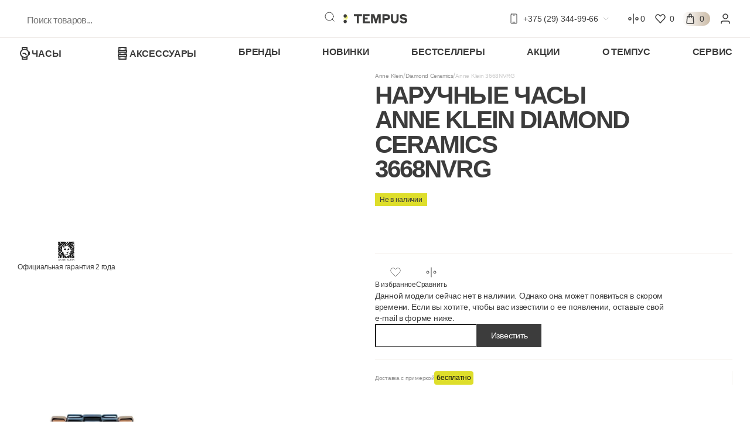

--- FILE ---
content_type: text/html; charset=UTF-8
request_url: https://www.tempus.by/catalog/watches/anne_klein/diamond_ceramics/anne_klein_3668nvrg/
body_size: 77672
content:


<!DOCTYPE html>
<html class="no-js" lang="ru">

<head>
  <title>Anne Klein Diamond Ceramics 3668NVRG — купить в магазине TEMPUS | Оригинал</title>
  
  <meta http-equiv="Content-Type" content="text/html; charset=UTF-8">
        <meta http-equiv="X-UA-Compatible" content="IE=edge">
        <meta name="viewport" content="width=device-width, initial-scale=1, maximum-scale=1">
        <meta name="msthemecompatible" content="no">
        <meta name="HandheldFriendly" content="True">
        <meta name="mobile-web-app-capable" content="yes">
        <meta name="apple-mobile-web-app-status-bar-style" content="black-translucent">
        <meta name="format-detection" content="telephone=no">
        <meta name="format-detection" content="address=no">
        <link rel="apple-touch-icon" sizes="180x180" href="/upload/dev2fun.imagecompress/webp/local/templates/main/favicons/apple-touch-icon.webp">
        <link rel="icon" type="image/png" sizes="32x32" href="/upload/dev2fun.imagecompress/webp/local/templates/main/favicons/favicon-32x32.webp">
        <link rel="icon" type="image/png" sizes="16x16" href="/upload/dev2fun.imagecompress/webp/local/templates/main/favicons/favicon-16x16.webp">
        <link rel="manifest" href="/local/templates/main/favicons/site.webmanifest">
        <link rel="mask-icon" href="/local/templates/main/favicons/safari-pinned-tab.svg" color="#5bbad5">
        <link rel="shortcut icon" href="/local/templates/main/favicons/favicon.ico">
        <meta name="msapplication-TileColor" content="#da532c">
        <meta name="msapplication-config" content="/local/templates/main/favicons/browserconfig.xml">
        <meta name="theme-color" content="#ffffff">
        <meta name="robots" content="index, follow" />
<meta name="description" content="Наручные часы  Anne Klein  Diamond Ceramics 3668NVRG с официальной гарантией в TEMPUS! Оригинальные модели по лучшим ценам. Доставка по все стране! Подробные фото и обзоры в каталоге." />
<link href="/bitrix/js/ui/design-tokens/dist/ui.design-tokens.css?172295058226358" type="text/css"  rel="stylesheet" />
<link href="/bitrix/js/ui/fonts/opensans/ui.font.opensans.css?17212874312555" type="text/css"  rel="stylesheet" />
<link href="/bitrix/js/main/popup/dist/main.popup.bundle.css?175827078731694" type="text/css"  rel="stylesheet" />
<link href="/local/components/tempus/catalog.element/templates/new/style.css?176846171813991" type="text/css"  rel="stylesheet" />
<link href="/local/templates/.default/components/imedia/product.list/collections/style.css?17485338022612" type="text/css"  rel="stylesheet" />
<link href="/local/templates/.default/components/imedia/product.list/similar/style.css?17488713762954" type="text/css"  rel="stylesheet" />
<link href="/local/templates/.default/components/imedia/social.feed/.default/style.css?17447891621989" type="text/css"  rel="stylesheet" />
<link href="/bitrix/components/aspro/smartseo.content/templates/.default/style.css?174958366580" type="text/css"  rel="stylesheet" />
<link href="/local/templates/main/assets/libs/css/libs.min.css?173437308418436" type="text/css"  data-template-style="true"  rel="stylesheet" />
<link href="/local/templates/main/assets/styles/app.min.css?1768376912218293" type="text/css"  data-template-style="true"  rel="stylesheet" />
<link href="/local/templates/main/assets/add/css/app.css?1734373084938" type="text/css"  data-template-style="true"  rel="stylesheet" />
<link href="/local/components/tempus/elastic.search/templates/.default/style.css?176803718913906" type="text/css"  data-template-style="true"  rel="stylesheet" />
<link href="/local/templates/.default/components/imedia/watchmenu/menu_imedia_redactor_restart/style.css?17587317917611" type="text/css"  data-template-style="true"  rel="stylesheet" />
<link href="/local/templates/main/styles.css?17563153372902" type="text/css"  data-template-style="true"  rel="stylesheet" />
<link href="/local/templates/main/template_styles.css?1768558580644" type="text/css"  data-template-style="true"  rel="stylesheet" />
<script>if(!window.BX)window.BX={};if(!window.BX.message)window.BX.message=function(mess){if(typeof mess==='object'){for(let i in mess) {BX.message[i]=mess[i];} return true;}};</script>
<script>(window.BX||top.BX).message({"JS_CORE_LOADING":"Загрузка...","JS_CORE_NO_DATA":"- Нет данных -","JS_CORE_WINDOW_CLOSE":"Закрыть","JS_CORE_WINDOW_EXPAND":"Развернуть","JS_CORE_WINDOW_NARROW":"Свернуть в окно","JS_CORE_WINDOW_SAVE":"Сохранить","JS_CORE_WINDOW_CANCEL":"Отменить","JS_CORE_WINDOW_CONTINUE":"Продолжить","JS_CORE_H":"ч","JS_CORE_M":"м","JS_CORE_S":"с","JSADM_AI_HIDE_EXTRA":"Скрыть лишние","JSADM_AI_ALL_NOTIF":"Показать все","JSADM_AUTH_REQ":"Требуется авторизация!","JS_CORE_WINDOW_AUTH":"Войти","JS_CORE_IMAGE_FULL":"Полный размер"});</script>

<script src="/bitrix/js/main/core/core.js?1758271094511455"></script>

<script>BX.Runtime.registerExtension({"name":"main.core","namespace":"BX","loaded":true});</script>
<script>BX.setJSList(["\/bitrix\/js\/main\/core\/core_ajax.js","\/bitrix\/js\/main\/core\/core_promise.js","\/bitrix\/js\/main\/polyfill\/promise\/js\/promise.js","\/bitrix\/js\/main\/loadext\/loadext.js","\/bitrix\/js\/main\/loadext\/extension.js","\/bitrix\/js\/main\/polyfill\/promise\/js\/promise.js","\/bitrix\/js\/main\/polyfill\/find\/js\/find.js","\/bitrix\/js\/main\/polyfill\/includes\/js\/includes.js","\/bitrix\/js\/main\/polyfill\/matches\/js\/matches.js","\/bitrix\/js\/ui\/polyfill\/closest\/js\/closest.js","\/bitrix\/js\/main\/polyfill\/fill\/main.polyfill.fill.js","\/bitrix\/js\/main\/polyfill\/find\/js\/find.js","\/bitrix\/js\/main\/polyfill\/matches\/js\/matches.js","\/bitrix\/js\/main\/polyfill\/core\/dist\/polyfill.bundle.js","\/bitrix\/js\/main\/core\/core.js","\/bitrix\/js\/main\/polyfill\/intersectionobserver\/js\/intersectionobserver.js","\/bitrix\/js\/main\/lazyload\/dist\/lazyload.bundle.js","\/bitrix\/js\/main\/polyfill\/core\/dist\/polyfill.bundle.js","\/bitrix\/js\/main\/parambag\/dist\/parambag.bundle.js"]);
</script>
<script>BX.Runtime.registerExtension({"name":"ls","namespace":"window","loaded":true});</script>
<script>BX.Runtime.registerExtension({"name":"fx","namespace":"window","loaded":true});</script>
<script>BX.Runtime.registerExtension({"name":"ui.design-tokens","namespace":"window","loaded":true});</script>
<script>BX.Runtime.registerExtension({"name":"ui.fonts.opensans","namespace":"window","loaded":true});</script>
<script>BX.Runtime.registerExtension({"name":"main.popup","namespace":"BX.Main","loaded":true});</script>
<script>BX.Runtime.registerExtension({"name":"popup","namespace":"window","loaded":true});</script>
<script>BX.Runtime.registerExtension({"name":"jquery3","namespace":"window","loaded":true});</script>
<script>(window.BX||top.BX).message({"LANGUAGE_ID":"ru","FORMAT_DATE":"MM\/DD\/YYYY","FORMAT_DATETIME":"MM\/DD\/YYYY H:MI:SS T","COOKIE_PREFIX":"BITRIX_SM","SERVER_TZ_OFFSET":"10800","UTF_MODE":"Y","SITE_ID":"s2","SITE_DIR":"\/","USER_ID":"","SERVER_TIME":1768984400,"USER_TZ_OFFSET":0,"USER_TZ_AUTO":"Y","bitrix_sessid":"451fc080a2344d94c073516c2bd7b97c"});</script>


<script src="/bitrix/js/main/core/core_ls.js?17394017014201"></script>
<script src="/bitrix/js/main/session.js?17212874273701"></script>
<script src="/bitrix/js/main/core/core_fx.js?172128742716888"></script>
<script src="/bitrix/js/main/popup/dist/main.popup.bundle.js?1758271098119638"></script>
<script src="/bitrix/js/main/jquery/jquery-3.6.0.min.js?172128742789501"></script>
<script src="/bitrix/js/yandex.metrika/script.js?17688976456603"></script>
<script>
bxSession.Expand('451fc080a2344d94c073516c2bd7b97c.485a08fd383c1f051d1ba4a973b267ef494f7dde22cd69e8bae0881d1fcd47d4');
</script>
<script>
					(function () {
						"use strict";

						var counter = function ()
						{
							var cookie = (function (name) {
								var parts = ("; " + document.cookie).split("; " + name + "=");
								if (parts.length == 2) {
									try {return JSON.parse(decodeURIComponent(parts.pop().split(";").shift()));}
									catch (e) {}
								}
							})("BITRIX_CONVERSION_CONTEXT_s2");

							if (cookie && cookie.EXPIRE >= BX.message("SERVER_TIME"))
								return;

							var request = new XMLHttpRequest();
							request.open("POST", "/bitrix/tools/conversion/ajax_counter.php", true);
							request.setRequestHeader("Content-type", "application/x-www-form-urlencoded");
							request.send(
								"SITE_ID="+encodeURIComponent("s2")+
								"&sessid="+encodeURIComponent(BX.bitrix_sessid())+
								"&HTTP_REFERER="+encodeURIComponent(document.referrer)
							);
						};

						if (window.frameRequestStart === true)
							BX.addCustomEvent("onFrameDataReceived", counter);
						else
							BX.ready(counter);
					})();
				</script>
            <script type="text/javascript">
                window.dataLayerName = 'dataLayer';
                var dataLayerName = window.dataLayerName;
            </script>
            <!-- Yandex.Metrika counter -->
            <script type="text/javascript">
                (function (m, e, t, r, i, k, a) {
                    m[i] = m[i] || function () {
                        (m[i].a = m[i].a || []).push(arguments)
                    };
                    m[i].l = 1 * new Date();
                    k = e.createElement(t), a = e.getElementsByTagName(t)[0], k.async = 1, k.src = r, a.parentNode.insertBefore(k, a)
                })
                (window, document, "script", "https://mc.yandex.ru/metrika/tag.js", "ym");

                ym("22955479", "init", {
                    clickmap: true,
                    trackLinks: true,
                    accurateTrackBounce: true,
                    webvisor: true,
                    ecommerce: dataLayerName,
                    params: {
                        __ym: {
                            "ymCmsPlugin": {
                                "cms": "1c-bitrix",
                                "cmsVersion": "25.700",
                                "pluginVersion": "1.0.10",
                                'ymCmsRip': 1546077956                            }
                        }
                    }
                });

                document.addEventListener("DOMContentLoaded", function() {
                                    });

            </script>
            <!-- /Yandex.Metrika counter -->
                    <script type="text/javascript">
            window.counters = ["22955479"];
        </script>
        
<link rel="canonical" href="https://tempus.by/catalog/watches/anne_klein/diamond_ceramics/anne_klein_3668nvrg/">
<script>window[window.dataLayerName] = window[window.dataLayerName] || [];</script>



<script src="/local/templates/main/assets/libs/js/svg4everybody.min.js?17343730841896"></script>
<script src="/local/templates/main/assets/libs/js/imask.js?1734373084123872"></script>
<script src="/local/templates/main/assets/libs/js/libs.min.js?1734373084148471"></script>
<script src="/local/templates/main/assets/scripts/app.min.js?176588736459061"></script>
<script src="/local/templates/main/assets/add/js/app.js?176589128819481"></script>
<script src="/local/templates/main/assets/scripts/jquery.lazy.min.js?17343730865023"></script>
<script src="/local/components/tempus/elastic.search/templates/.default/script.js?176880542736850"></script>
<script src="/local/templates/.default/components/imedia/auth.authorize/.default/script.js?17343730882898"></script>
<script src="/local/templates/.default/components/imedia/auth.registration/.default/script.js?17343730861975"></script>
<script src="/local/templates/.default/components/imedia/auth.phone/.default/script.js?17343730873635"></script>
<script src="/local/templates/.default/components/imedia/auth.restore/.default/script.js?17343730881671"></script>
<script src="/local/templates/.default/components/imedia/form/sidepanel/script.js?17343730872483"></script>
<script src="/local/templates/.default/components/imedia/fast.order/.default/script.js?17343730882555"></script>
<script src="/local/templates/.default/components/imedia/html.include/cookie/script.js?1734373089672"></script>
<script src="/local/templates/.default/components/imedia/html.include/footer-subscription/script.js?17343730891549"></script>
<script src="/local/templates/.default/components/imedia/social.feed/.default/script.js?17446369012551"></script>

  <script data-skip-moving="true">
    document.documentElement.className = document.documentElement.className.replace(/\bno-js\b/, 'js');
    if (!('ontouchstart' in document.documentElement)) {
      document.documentElement.className += ' no-touchevents'
    } else {
      document.documentElement.className += ' touchevents'
    }
    $(document).ready(function() {
      $(".h1").html("Наручные часы Anne Klein Diamond Ceramics 3668NVRG ")
    });
  </script>
      <meta property="og:url" content="https://tempus.by'/catalog/watches/anne_klein/diamond_ceramics/anne_klein_3668nvrg/">
    <meta property="og:type" content="website">
    <meta property="og:title" content="Anne Klein Diamond Ceramics 3668NVRG — купить в магазине TEMPUS | Оригинал">
    <meta property="og:description" content="Наручные часы  Anne Klein  Diamond Ceramics 3668NVRG с официальной гарантией в TEMPUS! Оригинальные модели по лучшим ценам. Доставка по все стране! Подробные фото и обзоры в каталоге.">
    <meta property="og:image" content="/upload/dev2fun.imagecompress/webp/tempus_icon_3.webp">
  
  
  <script type="application/ld+json">
    {
      "@context": "https://schema.org",
      "@type": "Organization",
      "name": "Tempus",
      "url": "https://www.tempus.by",
      "logo": "/upload/dev2fun.imagecompress/webp/local/include/img/logo.webp",
      "email": "mail@tempus.by",
      "telephone": ["+375-29-344-99-66", "+375-17-388-11-06"],
      "address": {
        "@type": "PostalAddress",
        "streetAddress": "ул. К.Чорного, д. 5А, офис 7",
        "addressLocality": "Минск",
        "postalCode": "220012",
        "addressCountry": "Беларусь"
      },
      "aggregateRating": {
        "@type": "AggregateRating",
        "ratingValue": "4.7",
        "reviewCount": "1000"
      }
    }
  </script>
  <!-- Google tag (gtag.js) -->
  <script async src="https://www.googletagmanager.com/gtag/js?id=G-H3WVKPRZX0"></script>
  <script>
    window.dataLayer = window.dataLayer || [];

    function gtag() {
      dataLayer.push(arguments);
    }
    gtag('js', new Date());

    gtag('config', 'G-H3WVKPRZX0');

  </script>
</head>

<body>
    <div id="panel"></div>
  <div class="preloader">
    <div class="loader"><img src="/local/templates/main/assets/images/roll.gif"></div>
  </div>
  <noscript>
    <div class="no-js-warning">Для корректной работы сайта <b>включите JavaScript</b> в браузере</div>
</noscript>  <header class="header">
    <div class="header__wrapper">
            			  <div class="header__left">
		  <div class="header__left hide-on-desktop">
			<button type="button" class="header__menu j-navmenuBtn">
			  <span class="header__plus">
				<span class="header__i header__i--horiz"></span>
				<span class="header__i header__i--vert"></span>
			  </span>
			  <span class="header__menu-text">Меню</span>
			</button>
		  </div>
		
<div class="custom-search" id="customSearchbHQFm3">
    <form class="custom-search__form" action="/search/" method="GET">
        <div class="custom-search__input-wrapper">
            <input 
                type="text" 
                name="q" 
                class="custom-search__input" 
                placeholder="Поиск товаров..." 
                value=""
                autocomplete="off"
            >
            <button type="submit" class="custom-search__submit">
                <svg xmlns="http://www.w3.org/2000/svg" width="24" height="24" viewBox="0 0 24 24" fill="none">
					<path d="M20 20L17 17" stroke="#3C3C3C" stroke-linecap="square"></path>
					<circle cx="12" cy="12" r="7" stroke="#3C3C3C" stroke-linecap="square"></circle>
				</svg>
            </button>
        </div> 
    </form>
    
    <div class="custom-search__suggestions"></div>
</div>

<script>
    window.customSearchParams = {"componentPath":"\/local\/components\/tempus\/elastic.search\/templates\/.default","productsSize":20,"searchPage":"\/search\/","sessid":"451fc080a2344d94c073516c2bd7b97c"};
</script>	  </div>
      <a href="/" class="header__logo" title="Anne Klein Diamond Ceramics 3668NVRG — купить в магазине TEMPUS | Оригинал">
        <svg xmlns="http://www.w3.org/2000/svg" width="110" height="16" viewBox="0 0 110 16" fill="none" style="">
          <g clip-path="url(#clip0_153_1385)">
            <path d="M19.03 0.282013H32.6386V3.48923H27.588V15.6753H24.0774V3.48923H19.0269V0.282013H19.03Z" fill="#3C3C3B" />
            <path d="M34.2663 0.282013H45.7346V3.3187H37.7958V6.09304H42.4723V9.19204H37.7958V12.4878H46.4386V15.6753H34.2632V0.282013H34.2663Z" fill="#3C3C3B" />
            <path d="M56.6784 9.67082L59.7113 0.282013H64.7807V15.6753H61.3738V4.20741L57.6558 15.6983H55.3081L51.609 4.31563V15.6753H48.3467V0.282013H53.6235L56.6784 9.67082Z" fill="#3C3C3B" />
            <path d="M67.7378 0.282013H75.2178C78.5618 0.282013 80.5167 1.97416 80.5167 5.20433C80.5167 8.4345 78.5649 10.1693 75.2178 10.1693H71.2484V15.6753H67.7378V0.282013ZM71.2484 3.49251V6.96207H74.8626C76.2549 6.96207 76.8992 6.2898 76.8992 5.22729C76.8992 4.07623 76.2141 3.49251 74.8626 3.49251H71.2484Z" fill="#3C3C3B" />
            <path d="M91.7997 9.28058V0.282013H95.3102V9.51669C95.3102 13.1601 93.0254 16 88.7637 16C84.502 16 82.1982 13.1601 82.1982 9.51669V0.282013H85.7308V9.28058C85.7308 11.2744 86.7711 12.6419 88.7637 12.6419C90.7562 12.6419 91.7965 11.2744 91.7965 9.28058H91.7997Z" fill="#3C3C3B" />
            <path d="M101.087 4.40089C101.087 5.2896 101.835 5.70279 103.02 5.8766L104.494 6.07336C107.819 6.52919 110 7.63434 110 10.9727C110 13.9012 107.86 15.9606 103.975 15.9606C99.2987 15.9606 97.5324 13.2519 97.0767 11.2121H100.839C101.109 11.9073 102.024 12.9469 103.975 12.9469C105.553 12.9469 106.364 12.2976 106.364 11.2777C106.364 10.1726 105.534 9.78232 104.286 9.58556L102.79 9.36912C99.5501 8.91329 97.4915 7.59171 97.4915 4.55502C97.4915 1.51833 99.8612 0.00326538 103.227 0.00326538C107.674 0.00326538 109.189 2.43327 109.648 4.25332H106.034C105.701 3.71222 104.953 2.97437 103.23 2.97437C101.879 2.97437 101.09 3.53842 101.09 4.40417L101.087 4.40089Z" fill="#3C3C3B" />
            <path d="M2.45447 15.0949C0.983616 13.9537 0.163331 12.6288 0.021902 11.1531C-0.191812 8.94282 1.17219 7.36217 2.07733 6.31278C2.23133 6.13241 2.43247 5.89958 2.59276 5.69626C2.53304 5.64051 2.46705 5.58148 2.38533 5.51261L5.87076 0.921509C7.42019 2.20374 8.2719 3.64994 8.39762 5.21419C8.58305 7.5163 7.17819 9.14942 6.2479 10.2283C5.99962 10.5169 5.62247 10.9564 5.53447 11.1334C5.59419 11.0121 5.61619 10.8383 5.6099 10.6579L2.45133 15.0949H2.45447Z" fill="url(#header-logo-linear-gradient)" />
            <path d="M4.12661 6.14881C5.67837 6.14881 6.93632 4.83622 6.93632 3.21706C6.93632 1.5979 5.67837 0.285309 4.12661 0.285309C2.57485 0.285309 1.31689 1.5979 1.31689 3.21706C1.31689 4.83622 2.57485 6.14881 4.12661 6.14881Z" fill="#3C3C3B" />
            <path d="M4.12661 15.6754C5.67837 15.6754 6.93632 14.3628 6.93632 12.7436C6.93632 11.1244 5.67837 9.81186 4.12661 9.81186C2.57485 9.81186 1.31689 11.1244 1.31689 12.7436C1.31689 14.3628 2.57485 15.6754 4.12661 15.6754Z" fill="#3C3C3B" />
          </g>
          <defs>
            <linearGradient id="header-logo-linear-gradient" x1="0.103616" y1="13.0584" x2="8.62298" y2="3.32462" gradientUnits="userSpaceOnUse">
              <stop offset="0" stop-color="white" />
              <stop offset="0.1" stop-color="#FEFEFA" />
              <stop offset="0.23" stop-color="#FCFCEB" />
              <stop offset="0.36" stop-color="#F9F9D4" />
              <stop offset="0.49" stop-color="#F4F5B3" />
              <stop offset="0.78" stop-color="#E7E955" />
              <stop offset="0.92" stop-color="#E0E31E" />
            </linearGradient>
            <clipPath id="clip0_153_1385">
              <rect width="110" height="16" fill="white" />
            </clipPath>
          </defs>
        </svg>
              </a>
      <div class="header__right">
            <div class="header__contacts">
        <button type="button" class="header__contacts-btn j-headerPhonesBtn">
            <span class="header__contacts-icon">
                <svg xmlns="http://www.w3.org/2000/svg" width="24" height="24" viewBox="0 0 24 24" fill="none">
                    <rect x="7" y="4" width="10" height="16" rx="1" stroke="#3C3C3C" stroke-linecap="round" />
                    <path d="M13 6H11" stroke="#3C3C3C" stroke-linecap="round" />
                    <path d="M14 18H10" stroke="#3C3C3C" stroke-linecap="round" />
                </svg>
            </span>
            <span class="header__contacts-text">+375 (29) 344-99-66</span>
            <span class="header__contacts-caret">
                <svg xmlns="http://www.w3.org/2000/svg" width="10" height="6" viewBox="0 0 10 6" fill="none">
                    <path d="M9 1L5 5L1 1" stroke="#CACACA" stroke-linecap="round" stroke-linejoin="round" />
                </svg>
            </span>
        </button>
        <div class="header__contacts-dropdown">
            <div class="header__contacts-box">
                <ul class="header__contacts-phones">
                                            <li class="header__contacts-phone-item">
                            <a href="tel:+375293449966">+375 (29) 344-99-66</a>
                        </li>
                                            <li class="header__contacts-phone-item">
                            <a href="tel:+375333549966">+375 (33) 354-99-66</a>
                        </li>
                                            <li class="header__contacts-phone-item">
                            <a href="tel:+375173881106">+375 (17) 388-11-06</a>
                        </li>
                                    </ul>
                <ul class="header__contacts-links">
                    <li class="header__contacts-link-item">
                        <button type="button" class="header__contacts-link-action j-sidePanel" data-panel="1">Заказать звонок</button>
                    </li>
                    <li class="header__contacts-link-item">
                        <a class="header__contacts-link-action" href="mailto:mail@tempus.by">mail@tempus.by</a>
                    </li>
                </ul>
                <ul class="header__contacts-links">
                    <li class="header__contacts-link-item">
                        <a target="_blank"  href="https://t.me/tempusshopbot" class="header__contacts-link-action">
                            <svg width="16" height="16" viewBox="0 0 16 16" fill="none" xmlns="http://www.w3.org/2000/svg">
                                <path d="M8 16C12.4183 16 16 12.4183 16 8C16 3.58173 12.4183 0 8 0C3.58173 0 0 3.58173 0 8C0 12.4183 3.58173 16 8 16Z" fill="#939393" />
                                <path d="M3.42969 7.82476C3.42969 7.82476 7.39249 6.13886 8.76685 5.54521C9.29371 5.30777 11.0804 4.5479 11.0804 4.5479C11.0804 4.5479 11.905 4.21548 11.8363 5.02281C11.8134 5.35526 11.6301 6.51876 11.4469 7.77727C11.172 9.55819 10.8742 11.5053 10.8742 11.5053C10.8742 11.5053 10.8284 12.0514 10.439 12.1464C10.0496 12.2414 9.40822 11.814 9.29371 11.719C9.20206 11.6478 7.57573 10.5792 6.98017 10.0568C6.81982 9.91436 6.63658 9.62943 7.00306 9.29699C7.8277 8.51339 8.81266 7.53983 9.40822 6.92246C9.68311 6.6375 9.95797 5.97263 8.81266 6.77996C7.18633 7.9435 5.58289 9.03579 5.58289 9.03579C5.58289 9.03579 5.21637 9.27322 4.52919 9.05951C3.84198 8.84583 3.04026 8.56087 3.04026 8.56087C3.04026 8.56087 2.49054 8.2047 3.42969 7.82476Z" fill="white" />
                            </svg>
                            Telegram                        </a>
                    </li>
                    <li class="header__contacts-link-item">
                        <a target="_blank"  class="header__contacts-link-action" href="https://api.whatsapp.com/send/?phone=%2B74991103164&text&type=phone_number&app_absent=0">
                            <svg width="16" height="16" viewBox="0 0 16 16" fill="none" xmlns="http://www.w3.org/2000/svg">
                                <path d="M0 16L1.14889 11.7354C0.222339 10.0741 -0.0720356 8.13553 0.319785 6.27539C0.711605 4.41525 1.76334 2.75832 3.28199 1.60865C4.80064 0.458987 6.68434 -0.106303 8.58743 0.0165158C10.4905 0.139335 12.2853 0.942025 13.6425 2.27729C14.9997 3.61256 15.8283 5.39083 15.9761 7.2858C16.124 9.18077 15.5812 11.0653 14.4474 12.5936C13.3137 14.1219 11.6649 15.1915 9.80374 15.6061C7.94258 16.0206 5.99384 15.7523 4.31512 14.8504L0 16ZM4.52319 13.2546L4.79006 13.4124C6.00599 14.1307 7.42617 14.4279 8.8293 14.2578C10.2324 14.0877 11.5397 13.4597 12.5473 12.4718C13.555 11.4839 14.2064 10.1915 14.4002 8.79608C14.5939 7.40064 14.3191 5.98052 13.6184 4.75702C12.9178 3.53352 11.8308 2.57537 10.5267 2.03189C9.22268 1.48841 7.77488 1.39013 6.40893 1.75236C5.04298 2.11458 3.83563 2.91697 2.97501 4.03449C2.1144 5.152 1.64887 6.52186 1.65097 7.9306C1.64982 9.09867 1.97395 10.2441 2.58727 11.2395L2.75462 11.5145L2.11233 13.8947L4.52319 13.2546Z" fill="#939393" />
                                <path fill-rule="evenodd" clip-rule="evenodd" d="M11.0002 9.02565C10.8437 8.89989 10.6606 8.81138 10.4646 8.76685C10.2686 8.72232 10.0651 8.72295 9.8694 8.7687C9.57539 8.89041 9.38541 9.35023 9.19544 9.58014C9.15538 9.63526 9.09652 9.67391 9.02989 9.68885C8.96327 9.70379 8.89347 9.69399 8.83358 9.66129C7.75721 9.24112 6.85499 8.4706 6.27346 7.47489C6.22386 7.41275 6.20038 7.33386 6.20798 7.25482C6.21557 7.17578 6.25364 7.10276 6.31417 7.05113C6.52605 6.84208 6.68162 6.58315 6.76649 6.29829C6.78533 5.98408 6.7131 5.67111 6.55842 5.39668C6.43884 5.01194 6.21125 4.66936 5.90256 4.40942C5.74334 4.33805 5.5668 4.31412 5.39425 4.34051C5.22169 4.36691 5.06048 4.44251 4.93007 4.55818C4.70367 4.75286 4.52397 4.99567 4.4042 5.26873C4.28443 5.5418 4.22764 5.83816 4.23802 6.136C4.23872 6.30325 4.25999 6.46979 4.30135 6.63188C4.40638 7.02133 4.5679 7.39342 4.7808 7.73635C4.93441 7.99905 5.10201 8.25337 5.28288 8.49821C5.87069 9.30244 6.60958 9.98527 7.45853 10.5088C7.88455 10.7748 8.33986 10.9911 8.81549 11.1535C9.30957 11.3767 9.85508 11.4623 10.3941 11.4014C10.7012 11.3551 10.9922 11.2342 11.2414 11.0495C11.4906 10.8648 11.6905 10.6218 11.8234 10.342C11.9015 10.173 11.9252 9.98402 11.8913 9.80104C11.8098 9.42687 11.3078 9.20598 11.0002 9.02565Z" fill="#939393" />
                            </svg>
                            Whatsapp                        </a>
                    </li>
                </ul>
                <button type="button" class="button is-primary header__contacts-feedback j-sidePanel" data-panel="3">Обратная связь</button>
            </div>
        </div>
    </div>
        <div class="header__icons">
          <ul class="icons">
            <li class="icons__item">
              <a href="/catalog/compare/" class="icons__action icons__action--sale">
    <svg width="24" height="24" viewBox="0 0 24 24" fill="none" xmlns="http://www.w3.org/2000/svg">
      <path d="M12 4V20" stroke="#3C3C3C" stroke-width="1.5" stroke-linecap="round"/>
      <circle cx="18" cy="12" r="2" stroke="#3C3C3C" stroke-width="1.5"/>
      <circle cx="6" cy="12" r="2" stroke="#3C3C3C" stroke-width="1.5"/>
    </svg>
    <span class="icons__counter icons__counter--sale">0</span>
</a>
            </li>
            <li class="icons__item">
              <a href="/catalog/favorite/" class="icons__action icons__action--favorites">
    <svg width="24" height="24" viewBox="0 0 24 24" fill="none" xmlns="http://www.w3.org/2000/svg">
      <path d="M13.3721 6.17977L13.9119 6.70038L13.9121 6.70018L13.3721 6.17977ZM18.8623 6.17977L19.4024 5.65936L19.4023 5.65929L18.8623 6.17977ZM18.8623 11.878L18.3222 11.3576L18.3222 11.3576L18.8623 11.878ZM12 19.0001L11.4599 19.5205L12 20.081L12.5401 19.5205L12 19.0001ZM5.13672 11.878L4.59665 12.3984L4.59667 12.3984L5.13672 11.878ZM5.13672 6.17977L4.59666 5.65935L4.59665 5.65936L5.13672 6.17977ZM10.627 6.17977L11.167 5.65934L11.167 5.6593L10.627 6.17977ZM11.999 7.6036L11.459 8.12402L11.9988 8.68425L12.5389 8.12421L11.999 7.6036ZM13.3721 6.17977L13.9121 6.70018C15.1331 5.43309 17.1011 5.43317 18.3223 6.70024L18.8623 6.17977L19.4023 5.65929C17.5913 3.78029 14.643 3.7799 12.832 5.65936L13.3721 6.17977ZM18.8623 6.17977L18.3222 6.70018C19.5584 7.98309 19.5584 10.0747 18.3222 11.3576L18.8623 11.878L19.4024 12.3984C21.1984 10.5345 21.1984 7.52323 19.4024 5.65936L18.8623 6.17977ZM18.8623 11.878L18.3222 11.3576L11.4599 18.4797L12 19.0001L12.5401 19.5205L19.4024 12.3984L18.8623 11.878ZM12 19.0001L12.5401 18.4797L5.67677 11.3576L5.13672 11.878L4.59667 12.3984L11.4599 19.5205L12 19.0001ZM5.13672 11.878L5.67679 11.3576C4.44058 10.0747 4.44058 7.98309 5.67679 6.70018L5.13672 6.17977L4.59665 5.65936C2.80062 7.52323 2.80062 10.5345 4.59665 12.3984L5.13672 11.878ZM5.13672 6.17977L5.67678 6.70018C6.89778 5.4331 8.86573 5.43316 10.0869 6.70023L10.627 6.17977L11.167 5.6593C9.35592 3.78023 6.4077 3.77994 4.59666 5.65935L5.13672 6.17977ZM10.627 6.17977L10.0869 6.70019L11.459 8.12402L11.999 7.6036L12.5391 7.08317L11.167 5.65934L10.627 6.17977ZM11.999 7.6036L12.5389 8.12421L13.9119 6.70038L13.3721 6.17977L12.8322 5.65915L11.4592 7.08298L11.999 7.6036Z" fill="#3C3C3C"/>
    </svg>
    <span class="icons__counter icons__counter--favorites">0</span>
</a>
            </li>
            <li class="icons__item icons__item--cart">
              <a href="/basket/" class="icons__action icons__action--cart">
    <svg width="24" height="24" viewBox="0 0 24 24" fill="none" xmlns="http://www.w3.org/2000/svg">
      <path d="M6.92359 8.91695C6.96678 8.39866 7.40004 8 7.92013 8H16.0799C16.6 8 17.0332 8.39866 17.0764 8.91695L17.9097 18.917C17.9583 19.5 17.4982 20 16.9132 20H7.0868C6.50176 20 6.04167 19.5 6.09025 18.917L6.92359 8.91695Z" stroke="#3C3C3C" stroke-width="1.5" stroke-linecap="round"/>
      <path d="M14 10V6C14 4.89543 13.1046 4 12 4V4C10.8954 4 10 4.89543 10 6V10" stroke="#3C3C3C" stroke-width="1.5" stroke-linecap="round"/>
    </svg>
    <span class="icons__counter icons__counter--cart">0</span>
</a>
            </li>
            <li class="icons__item">
                  <button type="button" class="icons__action icons__action--account j-sidePanel" data-panel="0">
      <svg width="24" height="24" viewBox="0 0 24 24" fill="none" xmlns="http://www.w3.org/2000/svg">
        <circle cx="12" cy="8" r="4" stroke="#3C3C3C" stroke-width="1.5"/>
        <path d="M19 20V19C19 17.3431 17.6569 16 16 16H8C6.34315 16 5 17.3431 5 19V20" stroke="#3C3C3C" stroke-width="1.5" stroke-linecap="round"/>
      </svg>
    </button>
            </li>
          </ul>
        </div>
      </div>
    </div>

    <div class="nav">
  <button type="button" class="header__menu">
    <span class="header__plus">
      <span class="header__i header__i--horiz"></span>
      <span class="header__i header__i--vert"></span>
    </span>
  </button>
  <div class="nav__wrapper">
    <div class="nav__col nav__col--1">
      <div class="nav__col-body">
        <ul class="nav__section" id="menu-watch">

          <li class="nav__section-item nav__section-item--accent">
            <a href="/catalog/watches/" class="nav__section-action">
              <span class="nav__section-title">Часы</span>
            </a>
          </li>
          <li class="nav__section-item nav__section-item--accent">
            <a href="/brands/" class="nav__section-action">
              <span class="nav__section-title">Бренды</span>
            </a>
          </li>
          

                   </ul>




        <ul class="nav__section mobile-menu">
          
          <!-- Раздел: Часы -->
          <li class="nav__section-item nav__section-item--accent ion_bt">
            <a href="/catalog/watches/" class="nav__section-action">
              <span class="nav__section-title">Часы</span>
            </a>

            <!-- Подменю с 4 колонками -->
            <div class="nav__submenu" style="display: flex; gap: 40px; margin-top: 10px; margin-bottom: 20px;">
                              <ul class="nav__column">
                                      <li><a href="/catalog/watches/filter/type-is-muzhskie/apply/">Мужские</a></li>
                                      <li><a href="/catalog/watches/filter/type-is-zhenskie/apply/">Женские</a></li>
                                      <li><a href="/catalog/watches/filter/type-is-uniseks/apply/">Унисекс</a></li>
                                      <li><a href="/catalog/watches/filter/type-is-detskie/apply/">Детские</a></li>
                                  </ul>
                                              <ul class="nav__column">
                                      <li><a href="/catalog/watches/filter/face-is-cifrovoj/apply/">Электронные часы</a></li>
                                      <li><a href="/catalog/watches/filter/face-is-analogovyj/apply/">Аналоговые со стрелками</a></li>
                                      <li><a href="/catalog/watches/filter/face-is-cifro-analogovyj/apply/">Комбинированные</a></li>
                                  </ul>
                                              <ul class="nav__column">
                                      <li><a href="/catalog/watches/filter/mechanism-is-mekhanicheskie-s-avtopodzavodom-or-avto-s-ruchnym-podzavodom-or-mekhanicheskie/apply/">Механические</a></li>
                                      <li><a href="/catalog/watches/filter/mechanism-is-kvarcevye/apply/">Кварцевые</a></li>
                                  </ul>
                                              <ul class="nav__column city">
                                      <li><a href="/catalog/watches/filter/brandcontry-is-shvejcariya/apply/">Швейцарские</a></li>
                                      <li><a href="/catalog/watches/filter/brandcontry-is-yaponiya/apply/">Японские</a></li>
                                  </ul>
                                          </div>
          </li>


							<ul class="nav__section ion_bt">
				<li class="nav__section-item nav__section-item--accent">
				  <a href="/" class="nav__section-action">
					<span class="nav__section-title">Аксессуары</span>
				  </a>
				</li>
				</ul>
			
          <!-- Раздел: Бренды -->
          <li class="nav__section-item nav__section-item--accent ion_bt">
            <a href="/brands/" class="nav__section-action">
              <span class="nav__section-title">Бренды</span>
            </a>

                          <div class="brands-wrapper" style="margin-top: 10px;">
                <div class="brands-scroll" style="display: flex; gap: 30px; overflow-x: auto; padding: 10px 0;">
                                      <a href="/catalog/watches/filter/brand-is-casio/apply/" class="brand-item" title="CASIO" style="flex: 0 0 auto;">
                      <img src="/upload/dev2fun.imagecompress/webp/iblock/110/lvzobaxnfmt3quizerib0mso0p8m0yst.webp" alt="CASIO" style="max-height: 40px;">
                    </a>
                                      <a href="/catalog/watches/filter/brand-is-tissot/apply/" class="brand-item" title="TISSOT" style="flex: 0 0 auto;">
                      <img src="/upload/dev2fun.imagecompress/webp/iblock/6ae/2on23qjijxg9fc4qbowctxzn1frn6wdk.webp" alt="TISSOT" style="max-height: 40px;">
                    </a>
                                      <a href="/catalog/watches/filter/brand-is-orient/apply/" class="brand-item" title="ORIENT" style="flex: 0 0 auto;">
                      <img src="/upload/dev2fun.imagecompress/webp/iblock/b6a/7iitd06un9yhbtr0317pojp0udcnpmgg.webp" alt="ORIENT" style="max-height: 40px;">
                    </a>
                                      <a href="/catalog/watches/filter/brand-is-citizen/apply/" class="brand-item" title="CITIZEN" style="flex: 0 0 auto;">
                      <img src="/upload/dev2fun.imagecompress/webp/iblock/527/vudd7kyqjmkhexvzshlyyplhn5vsqbdk.webp" alt="CITIZEN" style="max-height: 40px;">
                    </a>
                                      <a href="/catalog/watches/filter/brand-is-восток/apply/" class="brand-item" title="Восток" style="flex: 0 0 auto;">
                      <img src="/upload/dev2fun.imagecompress/webp/iblock/3d9/43ih92evff813rpgm77twk1r3o1v88s3.webp" alt="Восток" style="max-height: 40px;">
                    </a>
                                  </div>
              </div>
                      </li>


          <ul class="nav__section">
			            <li class="nav__section-item nav__section-item--accent">
              <a href="/" class="nav__section-action">
                <span class="nav__section-title">Подарочные сертификаты</span>
              </a>
            </li>
			

                       </ul>


        </ul>






            <ul class="nav__section">
                    <li class="nav__section-item nav__section-item--accent">
                <a href="/catalog/new/" class="nav__section-action">
                    <span class="nav__section-title">Новинки</span>
                </a>
            </li>
                    <li class="nav__section-item nav__section-item--accent">
                <a href="/catalog/hit/" class="nav__section-action">
                    <span class="nav__section-title">Бестселлеры</span>
                </a>
            </li>
                    <li class="nav__section-item nav__section-item--accent">
                <a href="/catalog/sale/" class="nav__section-action">
                    <span class="nav__section-title">Акции</span>
                </a>
            </li>
            </ul>

        

      </div>
      <div class="nav__col-footer">
        <div class="nav__col-footer-box" style="display: flex !important">
          <ul class="nav__phones">
                          <li class="nav__phone">
                <a href="tel:+375293449966" class="nav__phone-action">+375 (29) 344-99-66</a>
              </li>
              <li class="nav__phone">
                <a href="tel:+375333549966" class="nav__phone-action">+375 (33) 354-99-66</a>
              </li>
              <li class="nav__phone">
                <a href="tel:+375173881106" class="nav__phone-action">+375 (17) 388-11-06</a>
              </li>
                      </ul>
          <ul class="nav__communicate">
            <!--                                    <li class="nav__connection">-->
            <!--                                        <button type="button" class="nav__connection-action j-sidePanel" data-panel="1">Заказать звонок</button>-->
            <!--                                    </li>-->
                          <li class="nav__connection">
                <a href="mailto:mail@tempus.ru" class="nav__connection-action">mail@tempus.by</a>
              </li>
                      </ul>
        </div>
      </div>
    </div>
  </div>
</div>










    <div class="sidepanel">
      <button type="button" class="header__menu">
        <span class="header__plus">
          <span class="header__i header__i--horiz"></span>
          <span class="header__i header__i--vert"></span>
        </span>
      </button>
      <div class="sidepanel__wrapper">
        <ul class="sidepanel__list">
          <li class="sidepanel__item" data-panelitem="0">
                          <!-- tabs -->
              <div class="tabs tabs--auth">
                <div class="tabs__btn-box">
                  <ul class="tabs__btn-list">
                    <li class="tabs__btn-item j-tabBtnHandle is-active" data-tabId="0"><button class="tabs__btn-action" type="button">Вход</button></li>
                    <li class="tabs__btn-item j-tabBtnHandle" data-tabId="1"><button class="tabs__btn-action" type="button">Регистрация</button></li>
                  </ul>
                </div>
                <ul class="tabs__items-list">
                  <li class="tabs__items-item is-visible">
                    <div class="tabs__section">
                          <form class="form authorize__form js-validate-form">
        <div class="form__fields">
                            <label class="form-input is-required is-email check-email">
                    <input type="email" name="email" placeholder="" class="input" autocomplete="off">
                    <span class="form-input__placeholder">Email</span>
                                            <svg xmlns="http://www.w3.org/2000/svg" width="24" height="24" viewBox="0 0 24 24" fill="none">
                            <path d="M12 22C17.5 22 22 17.5 22 12C22 6.5 17.5 2 12 2C6.5 2 2 6.5 2 12C2 17.5 6.5 22 12 22Z" stroke="#DEDE2B" stroke-width="1.5" stroke-linecap="round" stroke-linejoin="round"/>
                            <path d="M7.75 12L10.58 14.83L16.25 9.17004" stroke="#DEDE2B" stroke-width="1.5" stroke-linecap="round" stroke-linejoin="round"/>
                        </svg>
                                    </label>
                            <label class="form-input is-required is-password">
                    <input type="password" name="password" placeholder="" class="input" autocomplete="off">
                    <span class="form-input__placeholder">Пароль</span>
                                    </label>
                        <div class="form__recover">
                <button type="button" class="form__action j-tabBtnHandle" data-tabId="3" data-tabIsActive="0">
                    Восстановить пароль                </button>
            </div>
        </div>
        <div class="form__buttons">
            <button class="button is-primary" type="submit">
                Войти в аккаунт            </button>
            <button class="button is-ghost j-tabBtnHandle" type="button" data-tabId="2" data-tabIsActive="0">
                Войти по номеру телефона            </button>
        </div>
    </form>
    <script>
        BX.ready(function () {
            BX.Imedia.Auth.Authorize.init({
                'fields': [{"code":"email","placeholder":"Email","type":"email","required":true,"classList":["is-required","is-email","check-email"]},{"code":"password","placeholder":"Пароль","type":"password","required":true,"classList":["is-required","is-password"]}]            })
        });
    </script>
                    </div>
                  </li>
                  <li class="tabs__items-item">
                    <div class="tabs__section">
                          <form class="form registration__form js-validate-form">
        <div class="form__fields">
                            <label class="form-input is-required">
                    <input type="text" name="fullName" maxlength="255" placeholder="" class="input" autocomplete="off">
                    <span class="form-input__placeholder">ФИО</span>
                </label>
                            <label class="form-input is-required is-email">
                    <input type="email" name="email" maxlength="255" placeholder="" class="input" autocomplete="off">
                    <span class="form-input__placeholder">Email</span>
                </label>
                            <label class="form-input is-required is-phone phone-input">
                    <input type="tel" name="phone" maxlength="255" placeholder="" class="input" autocomplete="off">
                    <span class="form-input__placeholder">Телефон</span>
                </label>
                            <label class="form-input is-required is-password">
                    <input type="password" name="password" maxlength="255" placeholder="" class="input" autocomplete="off">
                    <span class="form-input__placeholder">Пароль</span>
                </label>
                            <label class="form-input is-required is-confirm-password">
                    <input type="password" name="passwordRepeat" maxlength="255" placeholder="" class="input" autocomplete="off">
                    <span class="form-input__placeholder">Повторить пароль</span>
                </label>
                        <div class="form__agreement">
                <label class="agreement agreement--alt">
                    <span class="form-input is-checkbox is-required checkbox-input">
                        <input type="checkbox" class="input">
                        <span class="checkbox-input__check">
                            <span class="checkbox-input__check-icon">
                                <svg xmlns="http://www.w3.org/2000/svg" width="16" height="16" viewBox="0 0 16 16" fill="none">
                                    <rect width="16" height="16" rx="4" fill="#3C3C3C"></rect>
                                    <path d="M4 7.75L7 10.75L12.5 5.25" stroke="#FFFFFF" stroke-width="2" stroke-linecap="round" stroke-linejoin="round"></path>
                                </svg>
                            </span>
                        </span>
                    </span>
                    <span class="agreement__text">Я согласен с условиями <a href="/public-offer/">оферты</a> и <a href="/privacy-policy/">политикой конфиденциальности</a>.</span>
                </label>
            </div>
        </div>
        <div class="form__buttons">
            <button class="button is-primary" type="submit">
                Регистрация            </button>
            <button class="button is-ghost j-tabBtnHandle" type="button" data-tabId="2" data-tabIsActive="0">
                Войти по номеру телефона            </button>
        </div>
    </form>
    <script>
        BX.ready(function () {
            BX.Imedia.Auth.Registration.init({
                'fields': [{"code":"fullName","placeholder":"ФИО","type":"text","required":true,"classList":["is-required"]},{"code":"email","placeholder":"Email","type":"email","required":true,"classList":["is-required","is-email"]},{"code":"phone","placeholder":"Телефон","type":"tel","required":true,"classList":["is-required","is-phone","phone-input"]},{"code":"password","placeholder":"Пароль","type":"password","required":true,"classList":["is-required","is-password"]},{"code":"passwordRepeat","placeholder":"Повторить пароль","type":"password","required":true,"classList":["is-required","is-confirm-password"]}]            })
        });
    </script>
                    </div>
                  </li>
                  <li class="tabs__items-item">
                    <div class="tabs__section">
                          <form class="form auth-phone-step-1__form js-validate-form">
        <div class="form__fields">
                            <label class="form-input is-required is-phone phone-input">
                    <input type="tel" name="phone" placeholder="" class="input" autocomplete="off">
                    <span class="form-input__placeholder">Телефон</span>
                </label>
                        <div class="form__agreement">
                <label class="agreement agreement--alt">
                    <span class="form-input is-checkbox is-required checkbox-input">
                        <input type="checkbox" class="input">
                        <span class="checkbox-input__check">
                            <span class="checkbox-input__check-icon">
                                <svg xmlns="http://www.w3.org/2000/svg" width="16" height="16" viewBox="0 0 16 16" fill="none">
                                    <rect width="16" height="16" rx="4" fill="#3C3C3C"></rect>
                                    <path d="M4 7.75L7 10.75L12.5 5.25" stroke="#FFFFFF" stroke-width="2" stroke-linecap="round" stroke-linejoin="round"></path>
                                </svg>
                            </span>
                        </span>
                    </span>
                    <span class="agreement__text">Я согласен с условиями <a href="/public-offer/">оферты</a> и <a href="/privacy-policy/">политикой конфиденциальности</a>.</span>
                </label>
            </div>
        </div>
        <div class="form__buttons">
            <button class="button is-primary" type="submit">
                Отправить код по СМС            </button>
            <button class="button is-ghost j-tabBtnHandle" type="button" data-tabId="0">
                Войти по Email            </button>
        </div>
    </form>
    <form class="form auth-phone-step-2__form js-validate-form is-hidden">
        <div class="form__fields">
                            <label class="form-input is-required">
                    <input type="text" name="code" placeholder="" class="input" autocomplete="off">
                    <span class="form-input__placeholder">Код из СМС</span>
                </label>
                    </div>
        <div class="form__buttons">
            <button class="button is-primary" type="submit">
                Войти в аккаунт            </button>
            <button class="button is-ghost j-tabBtnHandle" type="button" data-tabId="0">
                Войти по Email            </button>
        </div>
    </form>
    <script>
        BX.ready(function () {
            BX.Imedia.Auth.Phone.init({
                'step1Fields': [{"code":"phone","placeholder":"Телефон","type":"tel","required":true,"classList":["is-required","is-phone","phone-input"]}],
                'step2Fields': [{"code":"code","placeholder":"Код из СМС","type":"text","required":true,"classList":["is-required"]}]            })
        });
    </script>
                    </div>
                  </li>
                  <li class="tabs__items-item">
                    <div class="tabs__section">
                          <form class="form restore__form js-validate-form">
        <div class="form__fields">
            <div class="form__recover">
                <div>Для восстановления пароля, введите Email</div>
            </div>
                            <label class="form-input is-required is-email">
                    <input type="email" name="email" placeholder="" class="input" autocomplete="off">
                    <span class="form-input__placeholder">Email</span>
                </label>
                    </div>
        <div class="form__buttons">
            <button class="button is-primary" type="submit">
                Восстановить            </button>
            <button class="button is-ghost j-tabBtnHandle" type="button" data-tabId="2" data-tabIsActive="0">
                Войти по номеру телефона            </button>
        </div>
    </form>
    <script>
        BX.ready(function () {
            BX.Imedia.Auth.Restore.init({
                'fields': [{"code":"email","placeholder":"Email","type":"email","required":true,"classList":["is-required","is-email"]}]            })
        });
    </script>
                    </div>
                  </li>
                </ul>
              </div>
              <!-- tabs -->
                      </li>
          <li class="sidepanel__item" data-panelitem="1">
                <form id="callback-form" class="form js-validate-form">
        <div class="form__head">
            <div class="form__title">Заказать звонок</div>
        </div>
        <div class="form__fields">
                            <label class="form-input is-required">
                    <input
                        type="text"
                        name="FULL_NAME"
                        placeholder=""
                        class="input"
                        value=""
                        autocomplete="off"
                        maxlength=255                    >
                    <span class="form-input__placeholder">ФИО</span>
                </label>
                            <label class="form-input is-required is-phone phone-input">
                    <input
                        type="tel"
                        name="PHONE"
                        placeholder=""
                        class="input"
                        value=""
                        autocomplete="off"
                                            >
                    <span class="form-input__placeholder">Телефон</span>
                </label>
                        <div class="form__agreement">
                <label class="agreement agreement--alt">
                    <span class="form-input is-checkbox is-required checkbox-input">
                        <input type="checkbox" class="input">
                        <span class="checkbox-input__check">
                            <span class="checkbox-input__check-icon">
                                <svg xmlns="http://www.w3.org/2000/svg" width="16" height="16" viewBox="0 0 16 16" fill="none">
                                    <rect width="16" height="16" rx="4" fill="#3C3C3C"></rect>
                                    <path d="M4 7.75L7 10.75L12.5 5.25" stroke="#FFFFFF" stroke-width="2" stroke-linecap="round" stroke-linejoin="round"></path>
                                </svg>
                            </span>
                        </span>
                    </span>
                    <span class="agreement__text">Я согласен с условиями <a href="/public-offer/">оферты</a> и <a href="/privacy-policy/">политикой конфиденциальности</a>.</span>
                </label>
            </div>
        </div>
        <div class="form__buttons">
            <button class="button is-primary" type="submit">Отправить</button>
        </div>
    </form>
    <script>
        BX.ready(function () {
            BX.Imedia.Form.Sidepanel.init({
                'formCode': 'CALLBACK',
                'fields': [{"code":"FULL_NAME","placeholder":"ФИО","type":"text","value":null,"defaultValue":null,"required":true,"classList":["is-required"],"attrList":["maxlength=255"]},{"code":"PHONE","placeholder":"Телефон","type":"tel","value":null,"defaultValue":null,"required":true,"classList":["is-required","is-phone","phone-input"],"attrList":[]}]            })
        });
    </script>
          </li>
          <li class="sidepanel__item" data-panelitem="2">
                <form class="form fast-order__form js-validate-form">
        <div class="form__head">
            <div class="form__title">Купить в 1 клик</div>
        </div>
        <div class="form__fields">
                            <label class="form-input is-required">
                    <input
                        id="s2_fullName"
                        type="text"
                        name="fullName"
                        placeholder=""
                        class="input"
                        value=""
                        autocomplete="off"
                        maxlength=255                    >
                    <span class="form-input__placeholder">ФИО</span>
                </label>
                            <label class="form-input is-email">
                    <input
                        id="s2_email"
                        type="email"
                        name="email"
                        placeholder=""
                        class="input"
                        value=""
                        autocomplete="off"
                                            >
                    <span class="form-input__placeholder">Email</span>
                </label>
                            <label class="form-input is-required is-phone phone-input">
                    <input
                        id="s2_phone"
                        type="tel"
                        name="phone"
                        placeholder=""
                        class="input"
                        value=""
                        autocomplete="off"
                                            >
                    <span class="form-input__placeholder">Телефон</span>
                </label>
                            <label class="form-input ">
                    <input
                        id="s2_deliveryAddress"
                        type="text"
                        name="deliveryAddress"
                        placeholder=""
                        class="input"
                        value=""
                        autocomplete="off"
                                            >
                    <span class="form-input__placeholder">Адрес доставки</span>
                </label>
                            <label class="form-input ">
                    <input
                        id="s2_comment"
                        type="text"
                        name="comment"
                        placeholder=""
                        class="input"
                        value=""
                        autocomplete="off"
                                            >
                    <span class="form-input__placeholder">Комментарий</span>
                </label>
                        <div class="form__agreement">
                <label class="agreement agreement--alt">
                    <span class="form-input is-checkbox is-required checkbox-input">
                        <input type="checkbox" class="input">
                        <span class="checkbox-input__check">
                            <span class="checkbox-input__check-icon">
                                <svg xmlns="http://www.w3.org/2000/svg" width="16" height="16" viewBox="0 0 16 16" fill="none">
                                    <rect width="16" height="16" rx="4" fill="#3C3C3C"></rect>
                                    <path d="M4 7.75L7 10.75L12.5 5.25" stroke="#FFFFFF" stroke-width="2" stroke-linecap="round" stroke-linejoin="round"></path>
                                </svg>
                            </span>
                        </span>
                    </span>
                    <span class="agreement__text">Я согласен с условиями <a href="/public-offer/">оферты</a> и <a href="/privacy-policy/">политикой конфиденциальности</a>.</span>
                </label>
            </div>
        </div>
        <div class="form__buttons">
            <button class="button is-primary" type="submit">Отправить</button>
        </div>
    </form>
    <script>
        BX.ready(function () {
            BX.Imedia.Fast.Order.init({
                'fields': [{"code":"fullName","placeholder":"ФИО","type":"text","value":null,"defaultValue":null,"required":true,"classList":["is-required"],"attrList":["maxlength=255"]},{"code":"email","placeholder":"Email","type":"email","value":null,"defaultValue":null,"required":false,"classList":["is-email"],"attrList":[]},{"code":"phone","placeholder":"Телефон","type":"tel","value":null,"defaultValue":null,"required":true,"classList":["is-required","is-phone","phone-input"],"attrList":[]},{"code":"deliveryAddress","placeholder":"Адрес доставки","type":"text","value":null,"defaultValue":null,"required":false,"classList":[],"attrList":[]},{"code":"comment","placeholder":"Комментарий","type":"text","value":null,"defaultValue":null,"required":false,"classList":[],"attrList":[]}]            })
        });
    </script>
          </li>
          <li class="sidepanel__item" data-panelitem="3">
                <form id="feedback-form" class="form js-validate-form">
        <div class="form__head">
            <div class="form__title">Обратная связь</div>
        </div>
        <div class="form__fields">
                            <label class="form-input is-required">
                    <input
                        type="text"
                        name="NAME"
                        placeholder=""
                        class="input"
                        value=""
                        autocomplete="off"
                        maxlength=255                    >
                    <span class="form-input__placeholder">Ваше имя</span>
                </label>
                            <label class="form-input is-required is-email">
                    <input
                        type="email"
                        name="EMAIL"
                        placeholder=""
                        class="input"
                        value=""
                        autocomplete="off"
                                            >
                    <span class="form-input__placeholder">Email</span>
                </label>
                            <label class="form-input is-required">
                    <input
                        type="text"
                        name="MESSAGE"
                        placeholder=""
                        class="input"
                        value=""
                        autocomplete="off"
                                            >
                    <span class="form-input__placeholder">Сообщение</span>
                </label>
                        <div class="form__agreement">
                <label class="agreement agreement--alt">
                    <span class="form-input is-checkbox is-required checkbox-input">
                        <input type="checkbox" class="input">
                        <span class="checkbox-input__check">
                            <span class="checkbox-input__check-icon">
                                <svg xmlns="http://www.w3.org/2000/svg" width="16" height="16" viewBox="0 0 16 16" fill="none">
                                    <rect width="16" height="16" rx="4" fill="#3C3C3C"></rect>
                                    <path d="M4 7.75L7 10.75L12.5 5.25" stroke="#FFFFFF" stroke-width="2" stroke-linecap="round" stroke-linejoin="round"></path>
                                </svg>
                            </span>
                        </span>
                    </span>
                    <span class="agreement__text">Я согласен с условиями <a href="/public-offer/">оферты</a> и <a href="/privacy-policy/">политикой конфиденциальности</a>.</span>
                </label>
            </div>
        </div>
        <div class="form__buttons">
            <button class="button is-primary" type="submit">Отправить</button>
        </div>
    </form>
    <script>
        BX.ready(function () {
            BX.Imedia.Form.Sidepanel.init({
                'formCode': 'FEEDBACK',
                'fields': [{"code":"NAME","placeholder":"Ваше имя","type":"text","value":null,"defaultValue":null,"required":true,"classList":["is-required"],"attrList":["maxlength=255"]},{"code":"EMAIL","placeholder":"Email","type":"email","value":null,"defaultValue":null,"required":true,"classList":["is-required","is-email"],"attrList":[]},{"code":"MESSAGE","placeholder":"Сообщение","type":"text","value":null,"defaultValue":null,"required":true,"classList":["is-required"],"attrList":[]}]            })
        });
    </script>
          </li>
          <li class="sidepanel__item" data-panelitem="4">
                <form id="ask_question-form" class="form js-validate-form">
        <div class="form__head">
            <div class="form__title">Задать вопрос</div>
        </div>
        <div class="form__fields">
                            <label class="form-input is-required">
                    <input
                        type="text"
                        name="NAME"
                        placeholder=""
                        class="input"
                        value=""
                        autocomplete="off"
                        maxlength=255                    >
                    <span class="form-input__placeholder">Ваше имя</span>
                </label>
                            <label class="form-input is-required is-email">
                    <input
                        type="email"
                        name="EMAIL"
                        placeholder=""
                        class="input"
                        value=""
                        autocomplete="off"
                                            >
                    <span class="form-input__placeholder">Email</span>
                </label>
                            <label class="form-input is-required">
                    <input
                        type="text"
                        name="QUESTION"
                        placeholder=""
                        class="input"
                        value=""
                        autocomplete="off"
                                            >
                    <span class="form-input__placeholder">Вопрос</span>
                </label>
                        <div class="form__agreement">
                <label class="agreement agreement--alt">
                    <span class="form-input is-checkbox is-required checkbox-input">
                        <input type="checkbox" class="input">
                        <span class="checkbox-input__check">
                            <span class="checkbox-input__check-icon">
                                <svg xmlns="http://www.w3.org/2000/svg" width="16" height="16" viewBox="0 0 16 16" fill="none">
                                    <rect width="16" height="16" rx="4" fill="#3C3C3C"></rect>
                                    <path d="M4 7.75L7 10.75L12.5 5.25" stroke="#FFFFFF" stroke-width="2" stroke-linecap="round" stroke-linejoin="round"></path>
                                </svg>
                            </span>
                        </span>
                    </span>
                    <span class="agreement__text">Я согласен с условиями <a href="/public-offer/">оферты</a> и <a href="/privacy-policy/">политикой конфиденциальности</a>.</span>
                </label>
            </div>
        </div>
        <div class="form__buttons">
            <button class="button is-primary" type="submit">Отправить</button>
        </div>
    </form>
    <script>
        BX.ready(function () {
            BX.Imedia.Form.Sidepanel.init({
                'formCode': 'ASK_QUESTION',
                'fields': [{"code":"NAME","placeholder":"Ваше имя","type":"text","value":null,"defaultValue":null,"required":true,"classList":["is-required"],"attrList":["maxlength=255"]},{"code":"EMAIL","placeholder":"Email","type":"email","value":null,"defaultValue":null,"required":true,"classList":["is-required","is-email"],"attrList":[]},{"code":"QUESTION","placeholder":"Вопрос","type":"text","value":null,"defaultValue":null,"required":true,"classList":["is-required"],"attrList":[]}]            })
        });
    </script>
          </li>
          <li class="sidepanel__item" data-panelitem="5">
            <div class="blockTitle__title">Оплатите 25% от стоимости покупки</div>
            <p>Оставшиеся 3 части спишутся автоматически с шагом в две недели.</p>
            <div class="payment-container">
              <div class="info-block">
                <div class="logo">ДОЛЯМИ</div>
                <span>4 платежа по <b id="payment-amount">2 000</b> руб. без переплат</span>
              </div>

              <div class="payment-plan">
                <div class="payment-item active">
                  <span class="date">Сегодня</span>
                  <span class="amount payment-sum">2 000 ₽</span>
                  <div class="progress-bar active"></div>
                </div>
                <div class="payment-item">
                  <span class="date upcoming-date"></span>
                  <span class="amount payment-sum">2 000 ₽</span>
                  <div class="progress-bar"></div>
                </div>
                <div class="payment-item">
                  <span class="date upcoming-date"></span>
                  <span class="amount payment-sum">2 000 ₽</span>
                  <div class="progress-bar"></div>
                </div>
                <div class="payment-item">
                  <span class="date upcoming-date"></span>
                  <span class="amount payment-sum">2 000 ₽</span>
                  <div class="progress-bar"></div>
                </div>
              </div>
            </div>
            <div class="blockTitle__subtitle с-mt-2">Как оформить:</div>
            <ol class="style-payment-sidebar">
              <li>Добавьте ваши идеальные часы в корзину</li>
              <li>Перейдите к оплате и выберите "Оплатить долями"</li>
              <li>Оплатите первую Долю и мы отправим те самые часы</li>
              <li>Оставшиеся 3 Доли будут списываться по графику</li>
            </ol>
            <div class="blockTitle__subtitle l-mt-4" style="margin-top: 10px"></div>
            ВАЖНО! <br>Возможен сервисный сбор, о размере которого сервис Долями обязательно предупреждает перед оплатой первой доли
          </li>
        </ul>
      </div>
    </div>
    <div class="container">
      <div class="page-top__tags">
            <div class="tags">
	        <ul class="tags__list">
								<li class="header__catalog-item tags__item
    is-active-menu    ">
			<button type="button" class="header__catalog-btn"><svg width="24" height="24" viewBox="0 0 24 24" fill="none" xmlns="http://www.w3.org/2000/svg">
					<rect width="24" height="24" fill="white" />
					<circle cx="12" cy="12" r="7" stroke="#3C3C3C" stroke-width="2" stroke-linecap="round" stroke-linejoin="round" />
					<path d="M20 10V14" stroke="#3C3C3C" stroke-width="2" stroke-linecap="round" />
					<path d="M14.6673 14.6667L12.534 12H9.33398" stroke="#3C3C3C" stroke-width="2" stroke-linecap="round" stroke-linejoin="round" />
					<path d="M16 6V2H8V6" stroke="#3C3C3C" stroke-width="2" stroke-linecap="round" stroke-linejoin="round" />
					<path d="M16 18V22H8V18" stroke="#3C3C3C" stroke-width="2" stroke-linecap="round" stroke-linejoin="round" />
				</svg>Часы</button>


			<div class="topMenu">
				<div class="topMenu__wrapper">
					<div class="topMenu__box">




						<div class="left_menu_box">
														<!-- Часы пол -->
							<div class="topMenu_box bottom pole_hub">
																											<div fram-id="17201" class="topMenu__item">
											<div class="topMenu__category">
												<span>Часы</span>
												<a href="/catalog/watches/" class="category-button">Все часы</a>
											</div>



																							<div class="topMenu__subLinks">
																											<div class="subLinks__item">
															<a href="/catalog/watches/filter/type-is-uniseks/apply/">
																<div class="img-container">
																	<img class="img_menu" src="/upload/dev2fun.imagecompress/webp/iblock/2ad/b196lg35ijrwulmew7yg0i34o60pepqd.webp" alt="Унисекс">
																</div>
																<div class="text-container">
																	Унисекс																</div>
															</a>
														</div>
																											<div class="subLinks__item">
															<a href="/catalog/watches/filter/type-is-detskie/apply/">
																<div class="img-container">
																	<img class="img_menu" src="/upload/dev2fun.imagecompress/webp/iblock/0c3/t5dg3wd4rj60ichyk99d6vswf6u09wj5.webp" alt="Детские">
																</div>
																<div class="text-container">
																	Детские																</div>
															</a>
														</div>
																											<div class="subLinks__item">
															<a href="/catalog/watches/filter/type-is-zhenskie/apply/">
																<div class="img-container">
																	<img class="img_menu" src="/upload/dev2fun.imagecompress/webp/iblock/dd1/0nogrq6n1qqmyq5opbmskqqvdxhee18p.webp" alt="Женские">
																</div>
																<div class="text-container">
																	Женские																</div>
															</a>
														</div>
																											<div class="subLinks__item">
															<a href="/catalog/watches/filter/type-is-muzhskie/apply/">
																<div class="img-container">
																	<img class="img_menu" src="/upload/dev2fun.imagecompress/webp/iblock/3c8/zbwjoclsggb7ijvum3hi9268uv17d44i.webp" alt="Мужские">
																</div>
																<div class="text-container">
																	Мужские																</div>
															</a>
														</div>
																									</div>
																					</div>
																																																																																																																																																																																																																																																					</div>






							<!-- Цены -->
							<div class="topMenu_box bottom price_hub">
																																																																																																																																	<div fram-id="18239" class="topMenu__item">
											<div class="topMenu__category">
												Стоимость:
											</div>

																							<div class="topMenu__subLinks">
																											<div class="subLinks__item">
															<a href="/catalog/watches/filter/price-base_bel-to-250.00/apply/">
																<div class="text-container col_btn">
																	До 250р																</div>
															</a>

														</div>
																											<div class="subLinks__item">
															<a href="/catalog/watches/filter/price-base_bel-to-1000.00/apply/">
																<div class="text-container col_btn">
																	До 1000р																</div>
															</a>

														</div>
																											<div class="subLinks__item">
															<a href="/catalog/watches/filter/price-base_bel-to-3000.00/apply/">
																<div class="text-container col_btn">
																	До 3000p																</div>
															</a>

														</div>
																										<a href=/catalog/watches/filter/price-base_bel-from-3000.00/apply/ class="maney_big">Неприлично дорого</a>
												</div>
																					</div>
																																																																																																																																															</div>

							<!-- Механизм/Циферблат -->
							<div class="topMenu_box sub bottom margin_ins bottom_del">
								<div class="subMenuLeft">
																																																																																																																																																																																																																																																																																					<div fram-id="17203" class="topMenu__item">


																									<div class="topMenu__subLinks">
																													<div class="subLinks__item">
																<a href="/catalog/watches/filter/mechanism-is-kvarcevye/apply/">
																	<div class="img-container">
																		<img class="img_menu" src="/upload/dev2fun.imagecompress/webp/iblock/3b8/thgfpqm75nzz21xxfarmmyd907409fzt.webp" alt="Кварцевые">
																	</div>
																	<div class="text-container">
																		Кварцевые																	</div>
																</a>
															</div>
																													<div class="subLinks__item">
																<a href="/catalog/watches/filter/mechanism-is-mekhanicheskie/apply/">
																	<div class="img-container">
																		<img class="img_menu" src="/upload/dev2fun.imagecompress/webp/iblock/fd2/08mm1clwhztayqrh1yasodrssm211a1z.webp" alt="Механические">
																	</div>
																	<div class="text-container">
																		Механические																	</div>
																</a>
															</div>
														

													</div>
																							</div>
																			


																																																																																							<div fram-id="1215" class="topMenu__item">


																									<div class="topMenu__subLinks">
																													<div class="subLinks__item">
																<a href="/catalog/watches/filter/face-is-cifrovoj/apply/">
																	<div class="img-container">
																		<img class="img_menu" src="/upload/dev2fun.imagecompress/webp/iblock/cab/nnhnhlnina3hqj17d6svni1yev15g6te.webp" alt="Электронные часы">
																	</div>
																	<div class="text-container">
																		Электронные часы																	</div>
																</a>
															</div>
																													<div class="subLinks__item">
																<a href="/catalog/watches/filter/face-is-analogovyj/apply/">
																	<div class="img-container">
																		<img class="img_menu" src="/upload/dev2fun.imagecompress/webp/iblock/71f/u0hnlpiwjvbhgxy0trzjvkb5jbn8xnni.webp" alt="Аналоговые со стрелками">
																	</div>
																	<div class="text-container">
																		Аналоговые со стрелками																	</div>
																</a>
															</div>
																													<div class="subLinks__item">
																<a href="/catalog/watches/filter/face-is-cifro-analogovyj/apply/">
																	<div class="img-container">
																		<img class="img_menu" src="/upload/dev2fun.imagecompress/webp/iblock/165/hwvqhywmyjb6qcies5c7afkm9v1owosf.webp" alt="Комбинированные">
																	</div>
																	<div class="text-container">
																		Комбинированные																	</div>
																</a>
															</div>
																											</div>
																							</div>
																																																																																																																																																																																																																									</div>
								<div class="subMenuTOP"></div>
								<div class="subMenuRight">
									<div class="topMenu_box color_hub">
																																																																																																																																										<div fram-id="1213" class="topMenu__item">

																											<div class="topMenu__subLinks">
																															<div class="subLinks__item">
																	<a href="/catalog/watches/filter/color-is-zheltoe-zoloto/apply/">
																		<div class="img-container">
																			<img class="img_menu" src="/upload/dev2fun.imagecompress/webp/iblock/a82/ojbf50c6l2imcl3uabk60jw5t77gak09.webp" alt="Золотой">
																		</div>
																		<div class="text-container">
																			Золотой																		</div>
																	</a>
																</div>
																															<div class="subLinks__item">
																	<a href="/catalog/watches/filter/color-is-serebristyj/apply/">
																		<div class="img-container">
																			<img class="img_menu" src="/upload/dev2fun.imagecompress/webp/iblock/543/k82y76s4nnuo5mu0n2jzz23hjegbz6mh.webp" alt="Серебристый">
																		</div>
																		<div class="text-container">
																			Серебристый																		</div>
																	</a>
																</div>
																															<div class="subLinks__item">
																	<a href="/catalog/watches/filter/color-is-chernyj/apply/">
																		<div class="img-container">
																			<img class="img_menu" src="/upload/dev2fun.imagecompress/webp/iblock/b3b/u5kbiq1jc54i00m87uqvx8lu1inf8i2y.webp" alt="Черный">
																		</div>
																		<div class="text-container">
																			Черный																		</div>
																	</a>
																</div>
																															<div class="subLinks__item">
																	<a href="/catalog/watches/filter/color-is-seryj/apply/">
																		<div class="img-container">
																			<img class="img_menu" src="/upload/dev2fun.imagecompress/webp/iblock/46d/w5miibw4yfg8re4ca1weji6pty1j1rl3.webp" alt="Серый">
																		</div>
																		<div class="text-container">
																			Серый																		</div>
																	</a>
																</div>
																															<div class="subLinks__item">
																	<a href="/catalog/watches/filter/color-is-belyj/apply/">
																		<div class="img-container">
																			<img class="img_menu" src="/upload/dev2fun.imagecompress/webp/iblock/e82/3obdc1bc42m2pmnesmtbmmb20fyrxta6.webp" alt="Белый">
																		</div>
																		<div class="text-container">
																			Белый																		</div>
																	</a>
																</div>
																															<div class="subLinks__item">
																	<a href="/catalog/watches/filter/face-is-zheltyj/apply/">
																		<div class="img-container">
																			<img class="img_menu" src="/upload/dev2fun.imagecompress/webp/iblock/886/j5h34x3xtdkkk3m7rhfilmkyrrbv0kfh.webp" alt="Желтый">
																		</div>
																		<div class="text-container">
																			Желтый																		</div>
																	</a>
																</div>
																															<div class="subLinks__item">
																	<a href="/catalog/watches/filter/face-is-krasnyj/apply/">
																		<div class="img-container">
																			<img class="img_menu" src="/upload/dev2fun.imagecompress/webp/iblock/d57/z41spos2ylenilzj7q0ykmanylyo68ie.webp" alt="Красный">
																		</div>
																		<div class="text-container">
																			Красный																		</div>
																	</a>
																</div>
																													</div>
																									</div>
																																																																																																																																																																																																						</div>
								</div>
							</div>







						</div>


						<div class="right_menu_box">

							<div class="topMenu_box bottom brand_hub">
																																																																																																																																																																																																																																							<div fram-id="17204" class="topMenu__item">
											<div class="topMenu__category">
												<span>Популярные бренды</span>
												<a href="/brands/" class="category-button">Все бренды</a>
											</div>



																							<div class="topMenu__subLinks">
																											<div class="subLinks__item">
															<a href="/catalog/watches/filter/brand-is-casio/apply/">
																<div class="img-container">
																	<img class="img_menu" src="/upload/dev2fun.imagecompress/webp/iblock/110/lvzobaxnfmt3quizerib0mso0p8m0yst.webp" alt="CASIO">
																</div>

															</a>
														</div>
																											<div class="subLinks__item">
															<a href="/catalog/watches/filter/brand-is-tissot/apply/">
																<div class="img-container">
																	<img class="img_menu" src="/upload/dev2fun.imagecompress/webp/iblock/6ae/2on23qjijxg9fc4qbowctxzn1frn6wdk.webp" alt="TISSOT">
																</div>

															</a>
														</div>
																											<div class="subLinks__item">
															<a href="/catalog/watches/filter/brand-is-orient/apply/">
																<div class="img-container">
																	<img class="img_menu" src="/upload/dev2fun.imagecompress/webp/iblock/b6a/7iitd06un9yhbtr0317pojp0udcnpmgg.webp" alt="ORIENT">
																</div>

															</a>
														</div>
																											<div class="subLinks__item">
															<a href="/catalog/watches/filter/brand-is-citizen/apply/">
																<div class="img-container">
																	<img class="img_menu" src="/upload/dev2fun.imagecompress/webp/iblock/527/vudd7kyqjmkhexvzshlyyplhn5vsqbdk.webp" alt="CITIZEN">
																</div>

															</a>
														</div>
																											<div class="subLinks__item">
															<a href="/catalog/watches/filter/brand-is-восток/apply/">
																<div class="img-container">
																	<img class="img_menu" src="/upload/dev2fun.imagecompress/webp/iblock/3d9/43ih92evff813rpgm77twk1r3o1v88s3.webp" alt="Восток">
																</div>

															</a>
														</div>
																									</div>
																					</div>
																																									</div>





							<!-- Доп бренды -->
							<div class="topMenu_box bottom mark_hub">
																																																																																																																																																																			<div fram-id="17208" class="topMenu__item">

																							<div class="topMenu__subLinks">
																											<div class="subLinks__item">
															<a href="/catalog/watches/filter/brand-is-anne klein/apply/">
																<div class="img-container">
																	<img class="img_menu" src="/upload/dev2fun.imagecompress/webp/iblock/c43/z07syoibz6vvk7a64q71to9prgolfyok.webp" alt="Anna Klein">
																</div>

															</a>
														</div>
																											<div class="subLinks__item">
															<a href="/catalog/watches/filter/brand-is-certina/apply/">
																<div class="img-container">
																	<img class="img_menu" src="/upload/dev2fun.imagecompress/webp/iblock/ad8/x3q3nz6x01jojpvjna0sl6sxf6uncve4.webp" alt="CERTINA">
																</div>

															</a>
														</div>
																											<div class="subLinks__item">
															<a href="/catalog/watches/filter/brand-is-skagen/apply/">
																<div class="img-container">
																	<img class="img_menu" src="/upload/dev2fun.imagecompress/webp/iblock/e3b/sb931fynnve18olr9on1wkuaeb2z2eap.webp" alt="SKAGEN">
																</div>

															</a>
														</div>
																											<div class="subLinks__item">
															<a href="/catalog/watches/filter/brand-is-timex/apply/">
																<div class="img-container">
																	<img class="img_menu" src="/upload/dev2fun.imagecompress/webp/iblock/5b2/p18z8cmmi27onxhu8jtpy2shgz3n6ufi.webp" alt="TIMEX">
																</div>

															</a>
														</div>
																											<div class="subLinks__item">
															<a href="/catalog/watches/filter/brand-is-seiko/apply/">
																<div class="img-container">
																	<img class="img_menu" src="/upload/dev2fun.imagecompress/webp/iblock/894/nq5usotvgk201fj278xdseuwnmzfzoal.webp" alt="SEIKO">
																</div>

															</a>
														</div>
																											<div class="subLinks__item">
															<a href="/catalog/watches/filter/brand-is-fossil/apply/">
																<div class="img-container">
																	<img class="img_menu" src="/upload/dev2fun.imagecompress/webp/iblock/16f/mrhm2vzm70xk55a4yq9m9vnh2n7ojj3x.webp" alt="FOSSIL">
																</div>

															</a>
														</div>
																											<div class="subLinks__item">
															<a href="/catalog/watches/filter/brand-is-emporio armani/apply/">
																<div class="img-container">
																	<img class="img_menu" src="/upload/dev2fun.imagecompress/webp/iblock/5b6/9vh4h9azr3vsy2j1we2ici2n2lna8vgf.webp" alt="GA">
																</div>

															</a>
														</div>
																											<div class="subLinks__item">
															<a href="/catalog/watches/filter/brand-is-dkny/apply/">
																<div class="img-container">
																	<img class="img_menu" src="/upload/dev2fun.imagecompress/webp/iblock/189/g7oew5e70bu7u0949mhdw5lib73l8evf.webp" alt="DKNY">
																</div>

															</a>
														</div>
																											<div class="subLinks__item">
															<a href="/catalog/watches/filter/brand-is-armani exchange/apply/">
																<div class="img-container">
																	<img class="img_menu" src="/upload/dev2fun.imagecompress/webp/iblock/518/pkb0q63uq1t1sb043mzxkcqxh18svhxl.webp" alt="AX">
																</div>

															</a>
														</div>
																									</div>
																					</div>
																																																																																																													</div>






							<!-- Страна/Стиль -->
							<div class="topMenu_box sub bottom bottom_del">
								<div class="subMenuLeft">
																																																																																																																																																																																																																																															<div fram-id="17205" class="topMenu__item">


																									<div class="topMenu__subLinks">
																													<div class="subLinks__item">
																<a href="/catalog/watches/filter/brandcontry-is-yaponiya/apply/">
																	<div class="img-container">
																		<img class="img_menu" src="/upload/dev2fun.imagecompress/webp/iblock/2f6/2qgvs6l5mleghqxnas47bebj8ue1oe2y.webp" alt="Японские">
																	</div>
																	<div class="text-container">
																		Японские																	</div>
																</a>
															</div>
																													<div class="subLinks__item">
																<a href="/catalog/watches/filter/brandcontry-is-shvejcariya/apply/">
																	<div class="img-container">
																		<img class="img_menu" src="/upload/dev2fun.imagecompress/webp/iblock/404/rlkpv5ans2mmw1vyihpps8yjr5cdwo7c.webp" alt="Швейцарские">
																	</div>
																	<div class="text-container">
																		Швейцарские																	</div>
																</a>
															</div>
														

													</div>
																							</div>
																																																									





																																																																																																																																																																																																																												<div fram-id="17206" class="topMenu__item">


																									<div class="topMenu__subLinks">
																													<div class="subLinks__item">
																<a href="/catalog/watches/filter/popular_tag-is-fassion/apply/">
																	<div class="img-container">
																		<img class="img_menu" src="/upload/dev2fun.imagecompress/webp/iblock/bf5/9c7zzahatb05qbfqho36cxna5nscgk78.webp" alt="Дизайнерские">
																	</div>
																	<div class="text-container">
																		Дизайнерские																	</div>
																</a>
															</div>
																													<div class="subLinks__item">
																<a href="/catalog/watches/filter/popular_tag-is-sport/apply/">
																	<div class="img-container">
																		<img class="img_menu" src="/upload/dev2fun.imagecompress/webp/iblock/72d/o6fzpu8kdvs3ab25ly60idbjuk4ccdt1.webp" alt="Спорт">
																	</div>
																	<div class="text-container">
																		Спорт																	</div>
																</a>
															</div>
																													<div class="subLinks__item">
																<a href="/catalog/watches/filter/popular_tag-is-suit/apply/">
																	<div class="img-container">
																		<img class="img_menu" src="/upload/dev2fun.imagecompress/webp/iblock/7aa/mj6o3q03ymtjjya2eer3dofhfe8rxbv2.webp" alt="Классика">
																	</div>
																	<div class="text-container">
																		Классика																	</div>
																</a>
															</div>
																											</div>
																							</div>
																																																																																				</div>
								<div class="subMenuTOP"></div>
								<div class="subMenuRight">

									<!-- Особенности -->
									<div class="topMenu_box bottom osobenosti_hub bottom_del">
																																																																																																																					<div fram-id="1216" class="topMenu__item">
													<div class="topMenu__category">
														Особенности													</div>

																											<div class="topMenu__subLinks">
																															<div class="subLinks__item">
																	<a href="/catalog/watches/filter/wr-is-wr30-or-wr50-or-wr100-or-wr200/apply/">
																		<div class="text-container">
																			Водонепроницаемые																		</div>
																	</a>
																</div>
																															<div class="subLinks__item">
																	<a href="/catalog/watches/filter/features-is-udaroprochnost/apply/">
																		<div class="text-container">
																			Ударопрочные																		</div>
																	</a>
																</div>
																															<div class="subLinks__item">
																	<a href="/catalog/watches/filter/features-is-solnechnaya-batareya/apply/">
																		<div class="text-container">
																			На солнечной батарее																		</div>
																	</a>
																</div>
																															<div class="subLinks__item">
																	<a href="/catalog/watches/filter/features-is-hronograf/apply/">
																		<div class="text-container">
																			С хронографом																		</div>
																	</a>
																</div>
																															<div class="subLinks__item">
																	<a href="/catalog/watches/filter/features-is-budilnik/apply/">
																		<div class="text-container">
																			С будильником																		</div>
																	</a>
																</div>
																															<div class="subLinks__item">
																	<a href="/catalog/watches/filter/features-is-avtopodsvetka-or-budilnik/apply/">
																		<div class="text-container">
																			С подсветкой																		</div>
																	</a>
																</div>
																															<div class="subLinks__item">
																	<a href="/catalog/watches/filter/features-is-kompas/apply/">
																		<div class="text-container">
																			С компасом																		</div>
																	</a>
																</div>
																															<div class="subLinks__item">
																	<a href="/catalog/watches/filter/features-is-avtokalendar/apply/">
																		<div class="text-container">
																			С календарем																		</div>
																	</a>
																</div>
																															<div class="subLinks__item">
																	<a href="/catalog/watches/filter/features-is-shagometr/apply/">
																		<div class="text-container">
																			С шагомером																		</div>
																	</a>
																</div>
																													</div>
																									</div>
																																																																																																																																																																																																																											</div>


								</div>
							</div>














						</div>











						



					</div>
				</div>
			</div>
		</li>



					<li class="header__catalog-item tags__item
                ">
				<a href="/catalog/accessories/" class="header__catalog-btn">
					<svg width="24" height="24" viewBox="0 0 24 24" fill="none" xmlns="http://www.w3.org/2000/svg">
						<rect width="24" height="24" fill="white" />
						<path d="M9 3V22" stroke="#3C3C3C" stroke-linecap="round" stroke-dasharray="1 2" />
						<path d="M15 3V22" stroke="#3C3C3C" stroke-linecap="round" stroke-dasharray="1 2" />
						<path d="M18 11V22H6V11" stroke="#3C3C3C" stroke-width="2" stroke-linecap="round" stroke-linejoin="round" />
						<path d="M18 11V2H6V11" stroke="#3C3C3C" stroke-width="2" stroke-linecap="round" stroke-linejoin="round" />
						<rect x="5" y="14" width="14" height="3" fill="white" stroke="#3C3C3C" stroke-width="2" stroke-linecap="round" stroke-linejoin="round" />
						<rect x="5" y="7" width="14" height="3" fill="white" stroke="#3C3C3C" stroke-width="2" stroke-linecap="round" stroke-linejoin="round" />
					</svg>
					Аксессуары
				</a>
			</li>
		
                            <li class="tags__item">
                    <a href="/brands/" class="tags__anchor">Бренды</a>
                </li>
                            <li class="tags__item">
                    <a href="/catalog/new/" class="tags__anchor">Новинки</a>
                </li>
                            <li class="tags__item">
                    <a href="/catalog/hit/" class="tags__anchor">Бестселлеры</a>
                </li>
                            <li class="tags__item">
                    <a href="/sale/" class="tags__anchor">Акции</a>
                </li>
                            <li class="tags__item">
                    <a href="/about/" class="tags__anchor">О Темпус</a>
                </li>
                            <li class="tags__item">
                    <a href="/service/" class="tags__anchor">Сервис</a>
                </li>
                    </ul>
    </div>

    <script type="application/ld+json">
    {
      "@context": "https://schema.org",
      "@type": "SiteNavigationElement",
      "name": [
        "Бренды",
        "Новинки",
        "Бестселлеры",
        "Акции",
        "О Темпус",
        "Сервис"      ],
      "url": [
        "/brands/",
        "/catalog/new/",
        "/catalog/hit/",
        "/sale/",
        "/about/",
        "/service/"      ]
    }
    </script>
      </div>
    </div>
    <div class="mobile-yellow-ssd" style="display: none; opacity: 0; transform: translateY(-100%); transition: all 0.4s ease-in-out;">
		<a href="/catalog/watches/tissot/">TISSOT. Новая коллекция 2025</a>
		<svg class="close-icon-mob" xmlns="http://www.w3.org/2000/svg" viewBox="0 0 24 24" width="24" height="24">
			<path d="M19 6.41L17.59 5 12 10.59 6.41 5 5 6.41 10.59 12 5 17.59 6.41 19 12 13.41 17.59 19 19 17.59 13.41 12z" fill="currentColor"></path>
		</svg>
	</div>
  <div style="display:none">
    </div>
    </header>
  <script type="text/javascript">
  function dontShowMeAnymore()
  {
    console.log('Banner Disabled')
    $.ajax({
      url: '/local/ajax/banner/showBanner.php',
      method: "POST",
      success: function(response){
        var res = $.parseJSON(response);
        console.log(res);
      }
    });
  }
  $(document).on('click', '.close-icon-mob-tg', function(e){
    dontShowMeAnymore();
    $('.tg-banner').fadeOut();
  })
  </script>
  <main class=" page">
    <div class="container">
		        <div class="product-page">
          <div class="page-top element-top">
            <div class="page-top__left">
							</div>
            <div class="page-top__right">
				<div class="page-bradcrumbs" itemscope itemtype="https://schema.org/BreadcrumbList"><div class="page-bradcrumbs__item" itemscope itemtype="https://schema.org/ListItem" itemprop="itemListElement">
            <a class="page-bradcrumbs__link" href="/catalog/watches/filter/brand-is-anne klein/apply/" title="Anne Klein" itemprop="item">
                <span itemprop="name">Anne Klein</span>
            </a>
        <meta itemprop="position" content="1"></div><div class="page-bradcrumbs__item" itemscope itemtype="https://schema.org/ListItem" itemprop="itemListElement">
            <a class="page-bradcrumbs__link" href="/catalog/watches/filter/brand-is-anne klein/section_collection-is-diamond%20ceramics/apply/" title="Diamond Ceramics" itemprop="item">
                <span itemprop="name">Diamond Ceramics</span>
            </a>
        <meta itemprop="position" content="2"></div><div class="page-bradcrumbs__item" itemscope itemtype="https://schema.org/ListItem" itemprop="itemListElement"><span itemprop="name">Anne Klein 3668NVRG</span><meta itemprop="position" content="3"></div></div>				<h1 class="h2" style="white-space: pre-line;"> Наручные часы<br>Anne Klein Diamond Ceramics<br>3668NVRG</h1>            </div>
          </div>
                


<script type="application/ld+json">
	{
		"@context": "http://schema.org",
		"@type": "Product",
		"name": "Anne Klein 3668NVRG",
		"description": "Женские наручные часы Anne Klein Diamond Ceramics 3668NVRG. Точный кварцевый механизм с аналоговой индикацией. Корпус изготовлен из высококачественной нержавеющей стали 316L с высокими антикоррозийными свойствами. Браслет из нержавеющей стали. Прочное, устойчивое к царапинам минеральное стекло защищает часы от повреждений. Часы являются водонепроницаемыми до 3 Бар. Цвет корпуса: Розовое золото. Цвет циферблата: Синий. Ширина (с заводной головкой): 19мм. Толщина: 8мм. Гарантия: 2 года.",
		"image": {
			"@type": "ImageObject",
			"url": "/upload/dev2fun.imagecompress/webp/iblock/a7f/io4p61ds12al4m511lnwcjh3gbhf3ys1.webp",
			"contentUrl": "/upload/dev2fun.imagecompress/webp/iblock/a7f/io4p61ds12al4m511lnwcjh3gbhf3ys1.webp",
			"representativeOfPage": true
		},
		"offers": {
			"@type": "Offer",
			"priceCurrency": "RUB",
			"price": "643",
			"url": "",
			"itemCondition": "http://schema.org/NewCondition",
			"availability": "http://schema.org/OutOfStock"
		}
	}
</script>

<link rel="stylesheet" href="/local/components/tempus/catalog.element/templates/new/fancybox.css" />
<script src="/local/components/tempus/catalog.element/templates/new/fancybox.umd.js"></script>
<script>
	Fancybox.bind("[data-fancybox]", {
		loop: true,
		Toolbar: false,
		closeButton: "top",
	});
</script>

<div class="product-page-main__section" data-product-id="55941">
	<div class="r-block">

	</div>
	<div class="product-page-main">
		<div class="stickers-title">
										<div class="stc-yellow">Не в наличии</div>
													</div>
	</div>
</div>
<div class="product-page-main__section get-product-detail" data-product-id="55941">

	
	<div class="r-block">

		
			<div class="ft-logo hide-mob-flex ft-logo-pc">
				<div>
					<img src="/upload/dev2fun.imagecompress/webp/iblock/22d/rahjcgdvzgkt4gdou9rsk87vmrujk3zc.webp">
				</div>
				<div>
					<span class="">Официальная гарантия 2 года</span>
				</div>
			</div>

			<div class="ft-logo hide-pc-flex">
				<div>
					<img src="/upload/dev2fun.imagecompress/webp/iblock/22d/rahjcgdvzgkt4gdou9rsk87vmrujk3zc.webp">
				</div>
				<div>
					<span class="">Официальная гарантия 2 года</span>
				</div>
			</div>
					</div>
			<div class="product-page__slider hide-pc">
			<div class="swiper">
				<div class="swiper-wrapper">
																												<div class="hide-pc-photo swiper-slide">
								<a href="/upload/dev2fun.imagecompress/webp/iblock/a7f/io4p61ds12al4m511lnwcjh3gbhf3ys1.webp"
									data-fancybox="gallery"
									data-caption="Anne Klein 3668NVRG"
									class="fancybox-trigger">
									<img src="/upload/dev2fun.imagecompress/webp/iblock/a7f/io4p61ds12al4m511lnwcjh3gbhf3ys1.webp"
										class=""
										title="Наручные часы  Anne Klein  Diamond Ceramics Anne Klein 3668NVRG (фото 1)"
										alt="Наручные часы  Anne Klein  Diamond Ceramics Anne Klein 3668NVRG (фото 1)" />
								</a>
							</div>
																				</div>
			</div>
		</div>
		<div class="product-page-main">
		<div class="product-page-main__row edit-mob-row">
			<div class="product-page-main__price ">
											</div>
								</div>
		<div class="product-page-main__row">
			<div class="product-page-main__actions block-cart hide-mob-flex">

									<p>Данной модели сейчас нет в наличии. Однако она может появиться в скором времени. Если вы хотите, чтобы вас известили о ее появлении, оставьте свой e-mail в форме ниже.</p>
					<input type="text" name="subscribe-email">
					<div class="button is-primary is-subscribe">Известить</div>
				
											</div>
			
		<div class="product-page-main__actions-box hide-mob-flex">
    
    <div class="product-page-main__action is-favorite"
         style="cursor: pointer;"
         onclick="imediaApp.handleFavorite(55941); return false;">
        <div>
            <svg width="24" height="24" viewBox="0 0 24 24" fill="none" xmlns="http://www.w3.org/2000/svg">
                <path class="product-card__favorite-border" d="M13.3733 6.18004L13.0133 5.8331V5.8331L13.3733 6.18004ZM18.8637 6.18004L18.5036 6.52698L18.8637 6.18004ZM12.0004 7.60486L11.6403 7.9518L12.0004 8.32545L12.3604 7.9518L12.0004 7.60486ZM10.6274 6.18007L10.2674 6.52701L10.6274 6.18007ZM5.13709 6.18007L4.77704 5.83314V5.83314L5.13709 6.18007ZM5.13709 11.8778L4.77704 12.2248L5.13709 11.8778ZM12 19L11.64 19.347L12.0003 19.7209L12.3604 19.3467L12 19ZM12.0004 18.9997L12.3603 18.6526L12 18.2788L11.64 18.653L12.0004 18.9997ZM12.0007 19L11.6408 19.347L12.0008 19.7205L12.3608 19.3469L12.0007 19ZM18.8637 11.8778L18.5036 11.5309L18.8637 11.8778ZM13.7334 6.52698C15.0528 5.15767 17.1841 5.15767 18.5036 6.52698L19.2237 5.8331C17.5109 4.05563 14.726 4.05563 13.0133 5.8331L13.7334 6.52698ZM12.3604 7.9518L13.7334 6.52698L13.0133 5.8331L11.6403 7.25792L12.3604 7.9518ZM10.2674 6.52701L11.6403 7.9518L12.3604 7.25792L10.9875 5.83313L10.2674 6.52701ZM5.49713 6.52701C6.8166 5.1577 8.94792 5.1577 10.2674 6.52701L10.9875 5.83313C9.27471 4.05566 6.48981 4.05566 4.77704 5.83314L5.49713 6.52701ZM5.49713 11.5309C4.16762 10.1512 4.16762 7.90675 5.49713 6.52701L4.77704 5.83314C3.07432 7.60018 3.07432 10.4577 4.77704 12.2248L5.49713 11.5309ZM12.3601 18.6531L5.49713 11.5309L4.77704 12.2248L11.64 19.347L12.3601 18.6531ZM11.64 18.653L11.6397 18.6534L12.3604 19.3467L12.3607 19.3463L11.64 18.653ZM12.3607 18.653L12.3603 18.6526L11.6404 19.3467L11.6408 19.347L12.3607 18.653ZM18.5036 11.5309L11.6407 18.6531L12.3608 19.3469L19.2237 12.2247L18.5036 11.5309ZM18.5036 6.52698C19.8331 7.90672 19.8331 10.1511 18.5036 11.5309L19.2237 12.2247C20.9264 10.4577 20.9264 7.60015 19.2237 5.8331L18.5036 6.52698Z" fill="#3C3C3C" />
                <path class="product-card__favorite-body" fill-rule="evenodd" clip-rule="evenodd" d="M18.8632 6.18004C17.347 4.60665 14.8889 4.60665 13.3728 6.18004L11.9999 7.60486L10.6269 6.18007C9.11083 4.60668 6.65272 4.60668 5.1366 6.18007C3.62048 7.75347 3.62048 10.3044 5.1366 11.8778L11.9995 19L11.9999 18.9997L12.0002 19L18.8632 11.8778C20.3793 10.3044 20.3793 7.75344 18.8632 6.18004Z" fill="#FFFFFF" />
            </svg>
        </div>
        <div>В избранное</div>
    </div>

    <div class="product-page-main__action is-compare" onclick="imediaApp.addToCompare(55941); return false;">
        <div>
            <svg width="24" height="24" viewBox="0 0 24 24" fill="none" xmlns="http://www.w3.org/2000/svg">
                <path d="M12 4V20" stroke="#3C3C3C" stroke-linecap="round" />
                <circle cx="18" cy="12" r="2" stroke="#3C3C3C" />
                <circle cx="6" cy="12" r="2" stroke="#3C3C3C" />
            </svg>
        </div>
        <div>Сравнить</div>
    </div>
</div>




			<div class="product-page-main__actions block-cart hide-pc-flex js-helper-block-cart">
									<p>Данной модели сейчас нет в наличии. Однако она может появиться в скором времени. Если вы хотите, чтобы вас известилиm о ее появлении, оставьте свой е-мейл в форме ниже.</p>
					<input type="text" name="subscribe-email">
					<div class="button is-primary is-subscribe">Известить</div>
							</div>
		</div>
		<div class="product-page-main__row hide-pc-flex">
					</div>
		<div class="product-page-main__row flex-start-ed" style="border-bottom: none!important">
			<div class="primerka">
				Доставка с примеркой

															<div class="primerka-res">
							бесплатно
						</div>
												</div>
																				</div>
	</div>
</div>
	<div class="product-page__slider hide-mob">
		<div class="swiper">
			<div class="swiper-wrapper">
																							<div class="hide-mob-photo swiper-slide">
							<a href="/upload/dev2fun.imagecompress/webp/iblock/a7f/io4p61ds12al4m511lnwcjh3gbhf3ys1.webp"
								data-fancybox="gallery"
								data-caption="Anne Klein 3668NVRG"
								class="fancybox-trigger">
								<img src="/upload/dev2fun.imagecompress/webp/iblock/a7f/io4p61ds12al4m511lnwcjh3gbhf3ys1.webp"
									class="fit-cover"
									title="Наручные часы  Anne Klein  Diamond Ceramics Anne Klein 3668NVRG (фото 1)"
									alt="Наручные часы  Anne Klein  Diamond Ceramics Anne Klein 3668NVRG (фото 1)" />
							</a>
						</div>
																						</div>
		</div>
	</div>



<div class="product-page-main__section" data-product-id="55941">


	<div class="r-block s1">
		<div class="configdence-list">


							<div class="confidence__left">
					<a target="_blank" class="confidence__anchor speeds" href="https://9989.shop.onliner.by/reviews">
						<div class="confidence__line confidence__line--one">

							<div class="confidence__logo">

								<img loading="lazy" class="main_online" width="167" height="33" src="/upload/dev2fun.imagecompress/webp/logo_online.webp" alt="">
							</div>
							<div class="confidence__arrow">
								<svg xmlns="http://www.w3.org/2000/svg" width="82" height="22" viewBox="0 0 82 22" fill="none">
									<path d="M1 11H81" stroke="#3c3c3c" stroke-linecap="round"></path>
									<path d="M71 1L81 11L71 21" stroke="#3c3c3c" stroke-linecap="round" stroke-linejoin="round"></path>
								</svg>
							</div>
						</div>
						<div class="confidence__line confidence__line--two">
							<div class="confidence__review">
								<div class="confidence__heading">&gt;1000</div>
								<div class="confidence__descr">Отзывов</div>
							</div>
							<div class="confidence__rating">
								<div class="confidence__heading">4.8/5</div>
								<div class="confidence__descr">Рейтинг магазина</div>
								<div class="confidence__icon">
									<svg xmlns="http://www.w3.org/2000/svg" width="16" height="15" viewBox="0 0 16 15" fill="none">
										<path d="M8 0L10.8182 4.46812L16 5.72949L12.56 9.75231L12.9443 15L8 13.0181L3.05573 15L3.44 9.75231L0 5.72949L5.18177 4.46812L8 0Z" fill="#DEDE2B"></path>
									</svg>
								</div>
							</div>
						</div>
					</a>
				</div>
			
					</div>
	</div>




	<div class="product-page-main prop-main-container hide-mob">
		<div class="prop-main">
							<a href="/catalog/watches/filter/type-is-zhenskie/apply/">
					<div class="prop-main-item">
						<img src="/upload/iblock/983/o5s4nh0bivtaknw92oj2syzbiy7nvvmw.svg">
						<span>Женские</span>
					</div>
				</a>
							<a href="/catalog/watches/filter/mechanism-is-kvarcevye/apply/">
					<div class="prop-main-item">
						<img src="/upload/iblock/c05/1x1ykvqiq57npvocvhmahfrgtzkz61sk.svg">
						<span>Кварцевые</span>
					</div>
				</a>
							<a href="/catalog/watches/filter/glass-is-mineralnoe/apply/">
					<div class="prop-main-item">
						<img src="/upload/iblock/3e1/swvcbweuscdrigjvfv9p87ihtmj1r7b0.svg">
						<span>Минеральное</span>
					</div>
				</a>
							<a href="/catalog/watches/filter/brandcontry-is-ssha/apply/">
					<div class="prop-main-item">
						<img src="/upload/iblock/1e3/ik8lbpf8yxqsyu2ngavwpoj8sec1q360.svg">
						<span>США</span>
					</div>
				</a>
					</div>
	</div>


</div>




<div class="product-page-main prop-main-container hide-pc">
	<div class="prop-main">
					<a href="/catalog/watches/filter/type-is-zhenskie/apply/">
				<div class="prop-main-item">
					<img src="/upload/iblock/983/o5s4nh0bivtaknw92oj2syzbiy7nvvmw.svg">
					<span>Женские</span>
				</div>
			</a>
					<a href="/catalog/watches/filter/mechanism-is-kvarcevye/apply/">
				<div class="prop-main-item">
					<img src="/upload/iblock/c05/1x1ykvqiq57npvocvhmahfrgtzkz61sk.svg">
					<span>Кварцевые</span>
				</div>
			</a>
					<a href="/catalog/watches/filter/glass-is-mineralnoe/apply/">
				<div class="prop-main-item">
					<img src="/upload/iblock/3e1/swvcbweuscdrigjvfv9p87ihtmj1r7b0.svg">
					<span>Минеральное</span>
				</div>
			</a>
					<a href="/catalog/watches/filter/brandcontry-is-ssha/apply/">
				<div class="prop-main-item">
					<img src="/upload/iblock/1e3/ik8lbpf8yxqsyu2ngavwpoj8sec1q360.svg">
					<span>США</span>
				</div>
			</a>
			</div>
</div>


<div class="product-page-accordion page-section">
	<div class="accordion">
					<div class="accordion-item">
				<div class="accordion-item__header">
					<div class="accordion-item__header-text is-title h6">Описание</div>
					<svg width="24" height="24" viewBox="0 0 24 24" fill="none" xmlns="http://www.w3.org/2000/svg" class="accordion-item__button">
						<path d="M12 4V20" stroke="#3C3C3C" stroke-width="2" stroke-linecap="round" class="accordion-item__button-horizontal" />
						<path d="M20 12L4 12" stroke="#3C3C3C" stroke-width="2" stroke-linecap="round" />
					</svg>
				</div>
				<div class="accordion-item__content">
					<div class="accordion-item__content-inner">
						<div class="str left-st"></div>
						<div class="str right-st">Женские наручные часы Anne Klein Diamond Ceramics 3668NVRG. Точный кварцевый механизм с аналоговой индикацией. Корпус изготовлен из высококачественной нержавеющей стали 316L с высокими антикоррозийными свойствами. Браслет из нержавеющей стали. Прочное, устойчивое к царапинам минеральное стекло защищает часы от повреждений. Часы являются водонепроницаемыми до 3 Бар. Цвет корпуса: Розовое золото. Цвет циферблата: Синий. Ширина (с заводной головкой): 19мм. Толщина: 8мм. Гарантия: 2 года.</div>
					</div>
				</div>
			</div>
									<div class="accordion-item">
				<div class="accordion-item__header">
					<div class="accordion-item__header-text is-title h6">Характеристики</div>
					<svg width="24" height="24" viewBox="0 0 24 24" fill="none" xmlns="http://www.w3.org/2000/svg" class="accordion-item__button">
						<path d="M12 4V20" stroke="#3C3C3C" stroke-width="2" stroke-linecap="round" class="accordion-item__button-horizontal" />
						<path d="M20 12L4 12" stroke="#3C3C3C" stroke-width="2" stroke-linecap="round" />
					</svg>
				</div>
				<div class="accordion-item__content">
					<div class="accordion-item__content-inner">
						<div class="str left-st"></div>
						<div class="str right-st">
															<div class="product-page-specs__row">
									<div class="product-page-specs__label">Артикул</div>
									<div class="product-page-specs__value">3668NVRG</div>
								</div>
															<div class="product-page-specs__row">
									<div class="product-page-specs__label">Пол</div>
									<div class="product-page-specs__value">Женские</div>
								</div>
															<div class="product-page-specs__row">
									<div class="product-page-specs__label">Страна бренда</div>
									<div class="product-page-specs__value">США</div>
								</div>
															<div class="product-page-specs__row">
									<div class="product-page-specs__label">Стиль/дизайн</div>
									<div class="product-page-specs__value">Дизайнерские</div>
								</div>
															<div class="product-page-specs__row">
									<div class="product-page-specs__label">Механизм</div>
									<div class="product-page-specs__value">Кварцевые</div>
								</div>
															<div class="product-page-specs__row">
									<div class="product-page-specs__label">Стекло</div>
									<div class="product-page-specs__value">Минеральное</div>
								</div>
															<div class="product-page-specs__row">
									<div class="product-page-specs__label">Водостойкость</div>
									<div class="product-page-specs__value">WR30m</div>
								</div>
															<div class="product-page-specs__row">
									<div class="product-page-specs__label">Материал корпуса</div>
									<div class="product-page-specs__value">Нержавеющая сталь</div>
								</div>
															<div class="product-page-specs__row">
									<div class="product-page-specs__label">Цвет корпуса</div>
									<div class="product-page-specs__value">Розовое золото</div>
								</div>
															<div class="product-page-specs__row">
									<div class="product-page-specs__label">Браслет/ремешок</div>
									<div class="product-page-specs__value">Нержавеющая сталь / Керамика</div>
								</div>
															<div class="product-page-specs__row">
									<div class="product-page-specs__label">Отображение даты</div>
									<div class="product-page-specs__value">Нет</div>
								</div>
															<div class="product-page-specs__row">
									<div class="product-page-specs__label">Ширина (с заводной головкой), мм</div>
									<div class="product-page-specs__value">19</div>
								</div>
															<div class="product-page-specs__row">
									<div class="product-page-specs__label">Толщина, мм</div>
									<div class="product-page-specs__value">8</div>
								</div>
															<div class="product-page-specs__row">
									<div class="product-page-specs__label">Гарантия</div>
									<div class="product-page-specs__value">2 года</div>
								</div>
															<div class="product-page-specs__row">
									<div class="product-page-specs__label">Циферблат</div>
									<div class="product-page-specs__value">Аналоговый</div>
								</div>
															<div class="product-page-specs__row">
									<div class="product-page-specs__label">Цвет циферблата</div>
									<div class="product-page-specs__value">Синий</div>
								</div>
													</div>

					</div>
				</div>
			</div>
	</div>

<div class="accordion-item">
    <div class="accordion-item__header">
        <div class="accordion-item__header-text is-title h6">Гарантия и возврат</div>
        <svg width="24" height="24" viewBox="0 0 24 24" fill="none" xmlns="http://www.w3.org/2000/svg" class="accordion-item__button">
            <path d="M12 4V20" stroke="#3C3C3C" stroke-width="2" stroke-linecap="round" class="accordion-item__button-horizontal" />
            <path d="M20 12L4 12" stroke="#3C3C3C" stroke-width="2" stroke-linecap="round" />
        </svg>
    </div>
    <div class="accordion-item__content">
        <div class="accordion-item__content-inner">
            <div class="str left-st"></div>
            <div class="str right-st">
                
                <div class="f-row type-2-container">
                    <img src="/service/img/garant.svg">
                    <div class="type-2-content warranty-text">
                                                    <span>2 года гарантия на часы</span>
                                                                            <span>2 года гарантия на элемент питания</span>
                                                <span>При наступлении гарантийных обязательств мы берем на себя расходы по доставке часов в сервисный центр и обратно.</span>
                    </div>
                </div>
                                    <div class="f-row type-2-container no-center">
                        <img src="/service/img/back.svg">
                        <div class="type-2-content">
                            <span>Часы — технически-сложное изделие. Возврат часов надлежащего качества, купленных непосредственно в магазине на Немига,3 , не осуществляется.</span>
                            <span>При заказе доставкой, если часы вам не подошли, вы можете вернуть их или<br>
                                обменять в течение 7 дней с момента покупки.<br>
                                Условия для осуществления возврата:<br>
                                - сохранения товарного вида,<br>
                                - целостности упаковки,<br>
                                - полной работоспособности и комплектации,<br>
                                - отсутствия прямых и/или косвенных признаков эксплуатации.</span>
                            <span>Более подробная информация по тел. +375 29 344-99-66</span>
                        </div>
                    </div>
                            </div>
        </div>
    </div>
</div>


<div class="accordion-item">
	<div class="accordion-item__header">
		<div class="accordion-item__header-text is-title h6">Доставка с примеркой</div>
		<svg width="24" height="24" viewBox="0 0 24 24" fill="none" xmlns="http://www.w3.org/2000/svg" class="accordion-item__button">
			<path d="M12 4V20" stroke="#3C3C3C" stroke-width="2" stroke-linecap="round" class="accordion-item__button-horizontal" />
			<path d="M20 12L4 12" stroke="#3C3C3C" stroke-width="2" stroke-linecap="round" />
		</svg>
	</div>
	<div class="accordion-item__content">
		<div class="accordion-item__content-inner">
			<div class="str left-st"></div>
			<div class="str right-st">
									<div class="f-row type-1-container border-b">
						<div class="w-33 type-1-title">
							<span>САМОВЫЗОВ ИЗ<br>
								ТЦ НЕМИГА, 3</span>
							<img src="/service/img/nemiga3.svg">
						</div>
						<div class="w-67">
							<div class="group-w33">
								<div class="w-50 ">
									<div class="f-col type-1-content">
										<img src="/service/img/free.svg">
										<span>Прогуляться по Немиге, зайти к нам на 2-ой этаж пав.10 и забрать бесплатно.</span>
									</div>
								</div>
								<div class="w-50 ">
									<div class="f-col type-1-content">
										<img src="/service/img/day-day.svg">
										<span>День в день при наличии часов в магазине.</span>
										<span>1-3 дня, если часы на складе.</span>
									</div>
								</div>
							</div>
						</div>
					</div>

					<div class="f-row type-1-container border-b">
						<div class="w-33 type-1-title">
							<span>доставка<br>курьером</span>
							<img src="/service/img/delivery.svg">
						</div>
						<div class="w-67">
							<div class="group-w33">
								<div class="w-50 ">
									<div class="f-col type-1-content">
										<img src="/service/img/rouble.svg">
										<span>
											По Минску, включая Новую Боровую, Уручье и Шабаны:<br>
											Бесплатно:<br>при сумме выкупа 100 руб. и более
										</span>
										<span>
											10 руб.:<br>при сумме выкупа < 100 руб.
												</span>
												<span>
													За пределы МКАД до 10 км<br>
													15 руб.:<br>при сумме выкупа 100 руб. и более
												</span>
												<span>
													25 руб.:<br>при сумме выкупа < 100 руб.
														</span>
									</div>
								</div>
								<div class="w-50 ">
									<div class="f-col type-1-content">
										<img src="/service/img/day-day.svg">
										<span>День в день при наличии часов в магазине.</span>
										<span>1-3 дня, если часы на складе.</span>
									</div>
								</div>
							</div>
						</div>
					</div>

					<div class="f-row type-1-container border-b">
						<div class="w-33 type-1-title">
							<span>STATUS EXPRESS<br>
								курьерская служба</span>
							<img src="/service/img/status.svg">
						</div>
						<div class="w-67">
							<div class="group-w33">
								<div class="w-50 ">
									<div class="f-col type-1-content">
										<img src="/service/img/free.svg">
										<span>Бесплатно:<br>при сумме заказа<br>100 руб. и более</span>
										<span>15 руб.:<br>при сумме заказа<br>менее 100 руб.</span>
									</div>
								</div>
								<div class="w-50 ">
									<div class="f-col type-1-content">
										<img src="/service/img/day-day.svg">
										<span>1-3 рабочих дня в областные и районные центры.</span>
										<span>До 4 рабочих дней в другие населенные пункты.</span>
									</div>
								</div>
							</div>
							<div class="colontitul">
								ВАЖНО!<br>
								Возможность частичного выкупа отсутствует.<br>Возврат второй модели возможен в течение 7 дней.
							</div>
						</div>
					</div>

					<div class="f-row type-1-container">
						<div class="w-33 type-1-title">
							<span>БЕЛПОЧТА</span>
							<img src="/service/img/belpost.svg">
						</div>
						<div class="w-67">
							<div class="group-w33">
								<div class="w-50">
									<div class="f-col type-1-content">
										<img src="/service/img/rouble.svg">
										<span>Бесплатно<br>
											при сумме заказа 100 руб. и более</span>
										<span>15 руб.<br>
											при сумме заказа менее 100 руб.
										</span>
										<span class="colontitul">ВАЖНО!<br>
											Возможность частичного выкупа отсутствует.<br>Возврат второй модели возможен в течение 7 дней.<br>
											Комиссия за перечисление наложенного платежа зависит от суммы заказа — от 0,5% до 3 %.
										</span>
									</div>
								</div>
								<div class="w-50">
									<div class="f-col type-1-content">
										<img src="/service/img/day-day.svg">
										<span>3-5 дней</span>
									</div>
								</div>
							</div>
						</div>
					</div>
							</div>
		</div>
	</div>
</div>
</div>
</div>



<style>
	.hide-pc {
		display: none !important;
	}

	.hide-mob {
		display: block !important;
	}

	.delivery-text {
		font-size: 12px;
	}

	@media screen and (max-width: 850px) {
		.hide-pc {
			display: block !important;
		}

		.hide-mob {
			display: none !important;
		}
	}
</style>
<script>
	document.addEventListener('DOMContentLoaded', function() {
		const mobileBlock = document.querySelector('.mobile-block');
		const blockCart = document.querySelector('.js-helper-block-cart');
		console.log(blockCart);

		function checkVisibility() {
			// Если экран больше 767px или элементы не найдены - выходим
			if (window.innerWidth > 767 || !mobileBlock || !blockCart) return;

			const cartRect = blockCart.getBoundingClientRect();

			const isCartVisible = (cartRect.top <= window.innerHeight) && (cartRect.bottom >= 0);

			// Если корзина НЕ видна - показываем мобильный блок
			if (!isCartVisible) {
				mobileBlock.classList.add('visible');
			} else {
				mobileBlock.classList.remove('visible');
			}
		}

		// Проверяем при загрузке, скролле и ресайзе
		checkVisibility();
		window.addEventListener('scroll', checkVisibility);
		window.addEventListener('resize', checkVisibility);
	});
</script>
<script>
	document.addEventListener('DOMContentLoaded', function() {
		const videoSlides = document.querySelectorAll('.video-slide');

		videoSlides.forEach(slide => {
			const video = slide.querySelector('.video-source');
			const canvas = slide.querySelector('.video-preview');
			const ctx = canvas.getContext('2d');

			// Максимальные размеры миниатюры
			const maxThumbnailWidth = 400;
			const maxThumbnailHeight = 670;

			video.addEventListener('loadedmetadata', function() {
				// Соотношение сторон видео
				const videoRatio = video.videoWidth / video.videoHeight;

				// Рассчитываем размеры миниатюры с сохранением пропорций
				let thumbnailWidth = maxThumbnailWidth;
				let thumbnailHeight = maxThumbnailWidth / videoRatio;

				// Если высота превышает максимальную, корректируем
				if (thumbnailHeight > maxThumbnailHeight) {
					thumbnailHeight = maxThumbnailHeight;
					thumbnailWidth = maxThumbnailHeight * videoRatio;
				}

				canvas.width = thumbnailWidth;
				canvas.height = thumbnailHeight;

				video.currentTime = 0.1; // Устанавливаем время для первого кадра
			});

			video.addEventListener('seeked', function() {
				ctx.drawImage(video, 0, 0, canvas.width, canvas.height);
				// Добавляем класс, когда превью готово
				slide.classList.add('ready');
			});

			video.load();
		});
	});
</script>
<style>
	.video-slide {
		display: none;
		opacity: 0;
		transition: opacity 0.3s ease;
	}

	.video-slide.ready {
		display: block;
		opacity: 1;
	}

	.video-thumbnail {
		position: relative;
		width: auto;
		height: 100%;
	}

	.video-preview {
		width: auto;
		height: 100%;
		object-fit: cover;
	}

	.video-play-icon {
		position: absolute;
		top: 50%;
		left: 50%;
		transform: translate(-50%, -50%);
		width: 60px;
		height: 60px;
		background: rgba(255, 255, 255, 0.7);
		border-radius: 50%;
		pointer-events: none;
	}

	.video-play-icon::after {
		content: "";
		position: absolute;
		left: 22px;
		top: 16px;
		border: 15px solid transparent;
		border-left: 25px solid #000;
	}

	.fancybox__content video {
		width: 100% !important;
		height: 100% !important;
		object-fit: contain;
	}

	.fancybox__container .fancybox__content {
		aspect-ratio: unset !important;
		width: 70% !important;
		height: 70vh !important;
		max-width: none !important;
		max-height: none !important;
	}
</style>
<style>
	.mobile-block.fixing {
		display: flex;
		justify-content: space-between;
		align-items: center;
		position: fixed;
		bottom: -200px;
		left: 0;
		width: 100%;
		z-index: 100000000;
		background: #F5F1ED;
		box-shadow: 0 -4px 10px rgba(0, 0, 0, 0.1);
		padding: 12px 20px;
		transition: bottom 0.5s ease;
		transform: unset !important;
		font-family: 'Styrene A Web', sans-serif;

	}

	.mobile-block.fixing .product-price-old::after {
		content: "";
		position: absolute;
		top: 90%;
		left: 0;
		width: 100%;
		height: 10px;
		background: url('data:image/svg+xml;utf8,<svg xmlns="http://www.w3.org/2000/svg" viewBox="0 0 120 10" preserveAspectRatio="none"><path d="M119 7.00005C88.5 0.500096 35 0.500092 1 8.00001" stroke="%23DEDE2B" stroke-width="1.5" fill="none"/></svg>');

		background-size: 100% 100%;
		transform: translateY(-100%);
	}

	.mobile-block.fixing.visible {
		bottom: 0 !important;
	}

	.product-block-new {
		display: flex;
		flex-direction: column;
		gap: 14px;
		width: 100%;
	}

	.mobile-block.fixing .product-header {
		display: flex;
		justify-content: space-between;
		align-items: center;
	}

	.mobile-block.fixing .product-prices {
		display: flex;
		align-items: center;
		gap: 10px;
	}


	.mobile-block.fixing .product-price-old {
		font-family: 'Styrene A Web', sans-serif;
		font-size: 10px;
		font-style: normal;
		font-weight: 500;
		line-height: 19px;
		letter-spacing: -0.64px;
		color: #939393;
		position: relative;
	}

	.mobile-block.fixing .product-price-current {
		font-family: 'Styrene A Web', sans-serif;
		font-size: 16px;
		font-weight: 500;
		line-height: 19px;
		letter-spacing: -0.64px;


	}

	.mobile-block.fixing .product-price-discount {
		background: #DEDE2B;
		padding: 0px 6px;
		font-family: 'Styrene A Web', sans-serif;
		font-size: 10px;
		font-style: normal;
		font-weight: 500;
		letter-spacing: -0.64px;
		color: #3C3C3C;
		position: relative;
	}

	.mobile-block.fixing .product-delivery {
		display: flex;
		align-items: center;
		gap: 6px;
		font-weight: 600;
		font-size: 16px;
		color: #3c3c3c;
	}

	.mobile-block.fixing .delivery-icon {
		fill: #3c3c3c;
	}

	.mobile-block.fixing .product-actions {
		display: flex;
		align-items: center;
		gap: 8px;
	}

	.mobile-block.fixing .button.is-cart {
		flex: 1;
		background: #3C3C3C;
		color: #fff;
		border-radius: 0px;
		padding: 14px;
		text-align: center;
		cursor: pointer;
		transition: background 0.25s;
		font-family: 'Styrene A Web', sans-serif;
		font-size: 12px;
		font-style: normal;
		font-weight: 500;
		line-height: 19px;
		letter-spacing: -0.64px;
		position: relative;
	}

	.mobile-block.fixing .button.is-cart:hover {
		background: #505050;
	}

	.mobile-block.fixing .product-page-main__action.is-favorite {
		background: #3c3c3c;
		padding: 12px;
		cursor: pointer;
	}

	.mobile-block.fixing .product-page-main__action.is-active.is-active .product-card__favorite-body {
		fill: #dede2b;
	}
</style>
    <div class="may-like-section page-section">
        <div class="may-like-section__title h4">Вам может понравиться</div>
        <div class="may-like-section__slider">
            <div class="swiper">
                <div class="swiper-wrapper">
                                                                    <div class="swiper-slide">
                            <div class="product-card" data-product-id="81247" data-item="[base64]/[base64].58d0f3078ddc23bbf21e162da7d3f190380f19730b3a46b4851dca619aadd08f">
                                                                    <div class="product-card__tags">
                                                                                  <div class="product-card__tag is-action">
                                              <img class="product-card__tag-icon" src="/local/templates/main/images/icons/tag-default.svg" alt="">
                                              <span>10%</span>
                                          </div>
                                            <!-- <div class="product-card__tag is-action">10%</div> -->
                                                                            </div>
                                                                <a href="/catalog/watches/anne_klein/crystal/anne_klein_9536rmrg/" class="product-card__image">
                                                                            <img
                                            class="product-card__img"
                                            src="/upload/dev2fun.imagecompress/webp/iblock/e5c/zcrwz3i6v290eqd18mij4jww872xmuu5.webp"
                                            alt=""
                                        />
                                                                    </a>
                                                                <div class="product-card__item-tags">
                                    <div class="product-card__tag is-hit fix-long-hit" >
                                            <img class="product-card__tag-icon" src="/local/templates/main/images/icons/tag-default.svg" alt="">
                                        <span>
                                                                                      Немига-3                                        </span>
                                    </div>
                                </div>
                                <!-- <div class="product-card__item-tags">
                                    <div class="product-card__tag is-new">
                                        Немига-3                                    </div>
                                </div> -->
                                <a href="/catalog/watches/anne_klein/crystal/anne_klein_9536rmrg/" class="product-card__name">Anne Klein 9536RMRG</a>
                                <div class="product-card__price">
                                                                                                                        <span class="is-main">496 р.</span>
                                            <span class="is-discount">551 р.</span>
                                                                                                            </div>
                                <div class="product-card__favorite is-favorite">
                                    <svg width="24" height="24" viewBox="0 0 24 24" fill="none" xmlns="http://www.w3.org/2000/svg">
                                        <path class="product-card__favorite-border" d="M13.3733 6.18004L13.0133 5.8331V5.8331L13.3733 6.18004ZM18.8637 6.18004L18.5036 6.52698L18.8637 6.18004ZM12.0004 7.60486L11.6403 7.9518L12.0004 8.32545L12.3604 7.9518L12.0004 7.60486ZM10.6274 6.18007L10.2674 6.52701L10.6274 6.18007ZM5.13709 6.18007L4.77704 5.83314V5.83314L5.13709 6.18007ZM5.13709 11.8778L4.77704 12.2248L5.13709 11.8778ZM12 19L11.64 19.347L12.0003 19.7209L12.3604 19.3467L12 19ZM12.0004 18.9997L12.3603 18.6526L12 18.2788L11.64 18.653L12.0004 18.9997ZM12.0007 19L11.6408 19.347L12.0008 19.7205L12.3608 19.3469L12.0007 19ZM18.8637 11.8778L18.5036 11.5309L18.8637 11.8778ZM13.7334 6.52698C15.0528 5.15767 17.1841 5.15767 18.5036 6.52698L19.2237 5.8331C17.5109 4.05563 14.726 4.05563 13.0133 5.8331L13.7334 6.52698ZM12.3604 7.9518L13.7334 6.52698L13.0133 5.8331L11.6403 7.25792L12.3604 7.9518ZM10.2674 6.52701L11.6403 7.9518L12.3604 7.25792L10.9875 5.83313L10.2674 6.52701ZM5.49713 6.52701C6.8166 5.1577 8.94792 5.1577 10.2674 6.52701L10.9875 5.83313C9.27471 4.05566 6.48981 4.05566 4.77704 5.83314L5.49713 6.52701ZM5.49713 11.5309C4.16762 10.1512 4.16762 7.90675 5.49713 6.52701L4.77704 5.83314C3.07432 7.60018 3.07432 10.4577 4.77704 12.2248L5.49713 11.5309ZM12.3601 18.6531L5.49713 11.5309L4.77704 12.2248L11.64 19.347L12.3601 18.6531ZM11.64 18.653L11.6397 18.6534L12.3604 19.3467L12.3607 19.3463L11.64 18.653ZM12.3607 18.653L12.3603 18.6526L11.6404 19.3467L11.6408 19.347L12.3607 18.653ZM18.5036 11.5309L11.6407 18.6531L12.3608 19.3469L19.2237 12.2247L18.5036 11.5309ZM18.5036 6.52698C19.8331 7.90672 19.8331 10.1511 18.5036 11.5309L19.2237 12.2247C20.9264 10.4577 20.9264 7.60015 19.2237 5.8331L18.5036 6.52698Z" fill="#3C3C3C" />
                                        <path class="product-card__favorite-body" fill-rule="evenodd" clip-rule="evenodd" d="M18.8632 6.18004C17.347 4.60665 14.8889 4.60665 13.3728 6.18004L11.9999 7.60486L10.6269 6.18007C9.11083 4.60668 6.65272 4.60668 5.1366 6.18007C3.62048 7.75347 3.62048 10.3044 5.1366 11.8778L11.9995 19L11.9999 18.9997L12.0002 19L18.8632 11.8778C20.3793 10.3044 20.3793 7.75344 18.8632 6.18004Z" fill="#FFFFFF" />
                                    </svg>
                                </div>
                                <div class="product-card__actions-box">
                                    <div class="product-card__action is-preview">
                                        <svg width="24" height="24" viewBox="0 0 24 24" fill="none" xmlns="http://www.w3.org/2000/svg">
                                            <path d="M14.9833 11.9999C14.9833 13.6499 13.6499 14.9833 11.9999 14.9833C10.3499 14.9833 9.0166 13.6499 9.0166 11.9999C9.0166 10.3499 10.3499 9.0166 11.9999 9.0166C13.6499 9.0166 14.9833 10.3499 14.9833 11.9999Z" stroke="#3C3C3C" stroke-linecap="round" stroke-linejoin="round" />
                                            <path d="M11.9999 18.8918C14.9415 18.8918 17.6832 17.1584 19.5915 14.1584C20.3415 12.9834 20.3415 11.0084 19.5915 9.83343C17.6832 6.83343 14.9415 5.1001 11.9999 5.1001C9.0582 5.1001 6.31654 6.83343 4.4082 9.83343C3.6582 11.0084 3.6582 12.9834 4.4082 14.1584C6.31654 17.1584 9.0582 18.8918 11.9999 18.8918Z" stroke="#3C3C3C" stroke-linecap="round" stroke-linejoin="round" />
                                        </svg>
                                    </div>
                                    <div class="product-card__action is-cart">
                                        <svg width="24" height="24" viewBox="0 0 24 24" fill="none" xmlns="http://www.w3.org/2000/svg">
                                            <path d="M6.92359 8.91695C6.96678 8.39866 7.40004 8 7.92013 8H16.0799C16.6 8 17.0332 8.39866 17.0764 8.91695L17.9097 18.917C17.9583 19.5 17.4982 20 16.9132 20H7.0868C6.50176 20 6.04167 19.5 6.09025 18.917L6.92359 8.91695Z" stroke="#3C3C3C" stroke-linecap="round" />
                                            <path d="M15 10V7C15 5.34315 13.6569 4 12 4V4C10.3431 4 9 5.34315 9 7V10" stroke="#3C3C3C" stroke-linecap="round" />
                                        </svg>
                                    </div>
                                </div>
                            </div>
                        </div>
                                                                    <div class="swiper-slide">
                            <div class="product-card" data-product-id="55439" data-item="[base64]/[base64].e9621ec389992df3e843680bb7f5ee1bb646c465574f32ffb034aaca81fb21f8">
                                                                <a href="/catalog/watches/anne_klein/ak_ceramic/anne_klein_ak_1610bkgb/" class="product-card__image">
                                                                            <img
                                            class="product-card__img"
                                            src="/upload/dev2fun.imagecompress/webp/iblock/a03/t5n73jc9mrnuelowkd95xmja2lv13lfb.webp"
                                            alt=""
                                        />
                                                                    </a>
                                                                <div class="product-card__item-tags">
                                    <div class="product-card__tag is-hit " style="opacity:0;">
                                            <img class="product-card__tag-icon" src="/local/templates/main/images/icons/tag-default.svg" alt="">
                                        <span>
                                                                                      В наличии (склад)                                        </span>
                                    </div>
                                </div>
                                <!-- <div class="product-card__item-tags">
                                    <div class="product-card__tag is-new">
                                        В наличии (склад)                                    </div>
                                </div> -->
                                <a href="/catalog/watches/anne_klein/ak_ceramic/anne_klein_ak_1610bkgb/" class="product-card__name">Anne Klein 1610BKGB</a>
                                <div class="product-card__price">
                                                                                                                        <span class="is-main">461 р.</span>
                                                                                                            </div>
                                <div class="product-card__favorite is-favorite">
                                    <svg width="24" height="24" viewBox="0 0 24 24" fill="none" xmlns="http://www.w3.org/2000/svg">
                                        <path class="product-card__favorite-border" d="M13.3733 6.18004L13.0133 5.8331V5.8331L13.3733 6.18004ZM18.8637 6.18004L18.5036 6.52698L18.8637 6.18004ZM12.0004 7.60486L11.6403 7.9518L12.0004 8.32545L12.3604 7.9518L12.0004 7.60486ZM10.6274 6.18007L10.2674 6.52701L10.6274 6.18007ZM5.13709 6.18007L4.77704 5.83314V5.83314L5.13709 6.18007ZM5.13709 11.8778L4.77704 12.2248L5.13709 11.8778ZM12 19L11.64 19.347L12.0003 19.7209L12.3604 19.3467L12 19ZM12.0004 18.9997L12.3603 18.6526L12 18.2788L11.64 18.653L12.0004 18.9997ZM12.0007 19L11.6408 19.347L12.0008 19.7205L12.3608 19.3469L12.0007 19ZM18.8637 11.8778L18.5036 11.5309L18.8637 11.8778ZM13.7334 6.52698C15.0528 5.15767 17.1841 5.15767 18.5036 6.52698L19.2237 5.8331C17.5109 4.05563 14.726 4.05563 13.0133 5.8331L13.7334 6.52698ZM12.3604 7.9518L13.7334 6.52698L13.0133 5.8331L11.6403 7.25792L12.3604 7.9518ZM10.2674 6.52701L11.6403 7.9518L12.3604 7.25792L10.9875 5.83313L10.2674 6.52701ZM5.49713 6.52701C6.8166 5.1577 8.94792 5.1577 10.2674 6.52701L10.9875 5.83313C9.27471 4.05566 6.48981 4.05566 4.77704 5.83314L5.49713 6.52701ZM5.49713 11.5309C4.16762 10.1512 4.16762 7.90675 5.49713 6.52701L4.77704 5.83314C3.07432 7.60018 3.07432 10.4577 4.77704 12.2248L5.49713 11.5309ZM12.3601 18.6531L5.49713 11.5309L4.77704 12.2248L11.64 19.347L12.3601 18.6531ZM11.64 18.653L11.6397 18.6534L12.3604 19.3467L12.3607 19.3463L11.64 18.653ZM12.3607 18.653L12.3603 18.6526L11.6404 19.3467L11.6408 19.347L12.3607 18.653ZM18.5036 11.5309L11.6407 18.6531L12.3608 19.3469L19.2237 12.2247L18.5036 11.5309ZM18.5036 6.52698C19.8331 7.90672 19.8331 10.1511 18.5036 11.5309L19.2237 12.2247C20.9264 10.4577 20.9264 7.60015 19.2237 5.8331L18.5036 6.52698Z" fill="#3C3C3C" />
                                        <path class="product-card__favorite-body" fill-rule="evenodd" clip-rule="evenodd" d="M18.8632 6.18004C17.347 4.60665 14.8889 4.60665 13.3728 6.18004L11.9999 7.60486L10.6269 6.18007C9.11083 4.60668 6.65272 4.60668 5.1366 6.18007C3.62048 7.75347 3.62048 10.3044 5.1366 11.8778L11.9995 19L11.9999 18.9997L12.0002 19L18.8632 11.8778C20.3793 10.3044 20.3793 7.75344 18.8632 6.18004Z" fill="#FFFFFF" />
                                    </svg>
                                </div>
                                <div class="product-card__actions-box">
                                    <div class="product-card__action is-preview">
                                        <svg width="24" height="24" viewBox="0 0 24 24" fill="none" xmlns="http://www.w3.org/2000/svg">
                                            <path d="M14.9833 11.9999C14.9833 13.6499 13.6499 14.9833 11.9999 14.9833C10.3499 14.9833 9.0166 13.6499 9.0166 11.9999C9.0166 10.3499 10.3499 9.0166 11.9999 9.0166C13.6499 9.0166 14.9833 10.3499 14.9833 11.9999Z" stroke="#3C3C3C" stroke-linecap="round" stroke-linejoin="round" />
                                            <path d="M11.9999 18.8918C14.9415 18.8918 17.6832 17.1584 19.5915 14.1584C20.3415 12.9834 20.3415 11.0084 19.5915 9.83343C17.6832 6.83343 14.9415 5.1001 11.9999 5.1001C9.0582 5.1001 6.31654 6.83343 4.4082 9.83343C3.6582 11.0084 3.6582 12.9834 4.4082 14.1584C6.31654 17.1584 9.0582 18.8918 11.9999 18.8918Z" stroke="#3C3C3C" stroke-linecap="round" stroke-linejoin="round" />
                                        </svg>
                                    </div>
                                    <div class="product-card__action is-cart">
                                        <svg width="24" height="24" viewBox="0 0 24 24" fill="none" xmlns="http://www.w3.org/2000/svg">
                                            <path d="M6.92359 8.91695C6.96678 8.39866 7.40004 8 7.92013 8H16.0799C16.6 8 17.0332 8.39866 17.0764 8.91695L17.9097 18.917C17.9583 19.5 17.4982 20 16.9132 20H7.0868C6.50176 20 6.04167 19.5 6.09025 18.917L6.92359 8.91695Z" stroke="#3C3C3C" stroke-linecap="round" />
                                            <path d="M15 10V7C15 5.34315 13.6569 4 12 4V4C10.3431 4 9 5.34315 9 7V10" stroke="#3C3C3C" stroke-linecap="round" />
                                        </svg>
                                    </div>
                                </div>
                            </div>
                        </div>
                                                                    <div class="swiper-slide">
                            <div class="product-card" data-product-id="55442" data-item="[base64]/[base64].20433a904fbc6313f079032dc2b14dfec79006607d1eaa65413e63f62cbf3d44">
                                                                <a href="/catalog/watches/anne_klein/ak_ceramic/anne_klein_ak_1018bkbk/" class="product-card__image">
                                                                            <img
                                            class="product-card__img"
                                            src="/upload/dev2fun.imagecompress/webp/iblock/319/j6ytfo2t5gcsajmgxgufl5g7nv4wlxed.webp"
                                            alt=""
                                        />
                                                                    </a>
                                                                <div class="product-card__item-tags">
                                    <div class="product-card__tag is-hit " style="opacity:0;">
                                            <img class="product-card__tag-icon" src="/local/templates/main/images/icons/tag-default.svg" alt="">
                                        <span>
                                                                                      В наличии (склад)                                        </span>
                                    </div>
                                </div>
                                <!-- <div class="product-card__item-tags">
                                    <div class="product-card__tag is-new">
                                        В наличии (склад)                                    </div>
                                </div> -->
                                <a href="/catalog/watches/anne_klein/ak_ceramic/anne_klein_ak_1018bkbk/" class="product-card__name">Anne Klein 1018BKBK</a>
                                <div class="product-card__price">
                                                                                                                        <span class="is-main">521 р.</span>
                                                                                                            </div>
                                <div class="product-card__favorite is-favorite">
                                    <svg width="24" height="24" viewBox="0 0 24 24" fill="none" xmlns="http://www.w3.org/2000/svg">
                                        <path class="product-card__favorite-border" d="M13.3733 6.18004L13.0133 5.8331V5.8331L13.3733 6.18004ZM18.8637 6.18004L18.5036 6.52698L18.8637 6.18004ZM12.0004 7.60486L11.6403 7.9518L12.0004 8.32545L12.3604 7.9518L12.0004 7.60486ZM10.6274 6.18007L10.2674 6.52701L10.6274 6.18007ZM5.13709 6.18007L4.77704 5.83314V5.83314L5.13709 6.18007ZM5.13709 11.8778L4.77704 12.2248L5.13709 11.8778ZM12 19L11.64 19.347L12.0003 19.7209L12.3604 19.3467L12 19ZM12.0004 18.9997L12.3603 18.6526L12 18.2788L11.64 18.653L12.0004 18.9997ZM12.0007 19L11.6408 19.347L12.0008 19.7205L12.3608 19.3469L12.0007 19ZM18.8637 11.8778L18.5036 11.5309L18.8637 11.8778ZM13.7334 6.52698C15.0528 5.15767 17.1841 5.15767 18.5036 6.52698L19.2237 5.8331C17.5109 4.05563 14.726 4.05563 13.0133 5.8331L13.7334 6.52698ZM12.3604 7.9518L13.7334 6.52698L13.0133 5.8331L11.6403 7.25792L12.3604 7.9518ZM10.2674 6.52701L11.6403 7.9518L12.3604 7.25792L10.9875 5.83313L10.2674 6.52701ZM5.49713 6.52701C6.8166 5.1577 8.94792 5.1577 10.2674 6.52701L10.9875 5.83313C9.27471 4.05566 6.48981 4.05566 4.77704 5.83314L5.49713 6.52701ZM5.49713 11.5309C4.16762 10.1512 4.16762 7.90675 5.49713 6.52701L4.77704 5.83314C3.07432 7.60018 3.07432 10.4577 4.77704 12.2248L5.49713 11.5309ZM12.3601 18.6531L5.49713 11.5309L4.77704 12.2248L11.64 19.347L12.3601 18.6531ZM11.64 18.653L11.6397 18.6534L12.3604 19.3467L12.3607 19.3463L11.64 18.653ZM12.3607 18.653L12.3603 18.6526L11.6404 19.3467L11.6408 19.347L12.3607 18.653ZM18.5036 11.5309L11.6407 18.6531L12.3608 19.3469L19.2237 12.2247L18.5036 11.5309ZM18.5036 6.52698C19.8331 7.90672 19.8331 10.1511 18.5036 11.5309L19.2237 12.2247C20.9264 10.4577 20.9264 7.60015 19.2237 5.8331L18.5036 6.52698Z" fill="#3C3C3C" />
                                        <path class="product-card__favorite-body" fill-rule="evenodd" clip-rule="evenodd" d="M18.8632 6.18004C17.347 4.60665 14.8889 4.60665 13.3728 6.18004L11.9999 7.60486L10.6269 6.18007C9.11083 4.60668 6.65272 4.60668 5.1366 6.18007C3.62048 7.75347 3.62048 10.3044 5.1366 11.8778L11.9995 19L11.9999 18.9997L12.0002 19L18.8632 11.8778C20.3793 10.3044 20.3793 7.75344 18.8632 6.18004Z" fill="#FFFFFF" />
                                    </svg>
                                </div>
                                <div class="product-card__actions-box">
                                    <div class="product-card__action is-preview">
                                        <svg width="24" height="24" viewBox="0 0 24 24" fill="none" xmlns="http://www.w3.org/2000/svg">
                                            <path d="M14.9833 11.9999C14.9833 13.6499 13.6499 14.9833 11.9999 14.9833C10.3499 14.9833 9.0166 13.6499 9.0166 11.9999C9.0166 10.3499 10.3499 9.0166 11.9999 9.0166C13.6499 9.0166 14.9833 10.3499 14.9833 11.9999Z" stroke="#3C3C3C" stroke-linecap="round" stroke-linejoin="round" />
                                            <path d="M11.9999 18.8918C14.9415 18.8918 17.6832 17.1584 19.5915 14.1584C20.3415 12.9834 20.3415 11.0084 19.5915 9.83343C17.6832 6.83343 14.9415 5.1001 11.9999 5.1001C9.0582 5.1001 6.31654 6.83343 4.4082 9.83343C3.6582 11.0084 3.6582 12.9834 4.4082 14.1584C6.31654 17.1584 9.0582 18.8918 11.9999 18.8918Z" stroke="#3C3C3C" stroke-linecap="round" stroke-linejoin="round" />
                                        </svg>
                                    </div>
                                    <div class="product-card__action is-cart">
                                        <svg width="24" height="24" viewBox="0 0 24 24" fill="none" xmlns="http://www.w3.org/2000/svg">
                                            <path d="M6.92359 8.91695C6.96678 8.39866 7.40004 8 7.92013 8H16.0799C16.6 8 17.0332 8.39866 17.0764 8.91695L17.9097 18.917C17.9583 19.5 17.4982 20 16.9132 20H7.0868C6.50176 20 6.04167 19.5 6.09025 18.917L6.92359 8.91695Z" stroke="#3C3C3C" stroke-linecap="round" />
                                            <path d="M15 10V7C15 5.34315 13.6569 4 12 4V4C10.3431 4 9 5.34315 9 7V10" stroke="#3C3C3C" stroke-linecap="round" />
                                        </svg>
                                    </div>
                                </div>
                            </div>
                        </div>
                                                                    <div class="swiper-slide">
                            <div class="product-card" data-product-id="74832" data-item="[base64]/[base64].a9fe7f2caafb37ca19068061d9511760e060f67549230aa57de6cf1822ff6b71">
                                                                <a href="/catalog/watches/anne_klein/plastic/anne_klein_5052mpiv/" class="product-card__image">
                                                                            <img
                                            class="product-card__img"
                                            src="/upload/dev2fun.imagecompress/webp/iblock/a67/f682o7mnc1n03tpzw21uimybowhil53c.webp"
                                            alt=""
                                        />
                                                                    </a>
                                                                <div class="product-card__item-tags">
                                    <div class="product-card__tag is-hit " style="opacity:0;">
                                            <img class="product-card__tag-icon" src="/local/templates/main/images/icons/tag-default.svg" alt="">
                                        <span>
                                                                                      В наличии (склад)                                        </span>
                                    </div>
                                </div>
                                <!-- <div class="product-card__item-tags">
                                    <div class="product-card__tag is-new">
                                        В наличии (склад)                                    </div>
                                </div> -->
                                <a href="/catalog/watches/anne_klein/plastic/anne_klein_5052mpiv/" class="product-card__name">Anne Klein 5052MPIV</a>
                                <div class="product-card__price">
                                                                                                                        <span class="is-main">341 р.</span>
                                                                                                            </div>
                                <div class="product-card__favorite is-favorite">
                                    <svg width="24" height="24" viewBox="0 0 24 24" fill="none" xmlns="http://www.w3.org/2000/svg">
                                        <path class="product-card__favorite-border" d="M13.3733 6.18004L13.0133 5.8331V5.8331L13.3733 6.18004ZM18.8637 6.18004L18.5036 6.52698L18.8637 6.18004ZM12.0004 7.60486L11.6403 7.9518L12.0004 8.32545L12.3604 7.9518L12.0004 7.60486ZM10.6274 6.18007L10.2674 6.52701L10.6274 6.18007ZM5.13709 6.18007L4.77704 5.83314V5.83314L5.13709 6.18007ZM5.13709 11.8778L4.77704 12.2248L5.13709 11.8778ZM12 19L11.64 19.347L12.0003 19.7209L12.3604 19.3467L12 19ZM12.0004 18.9997L12.3603 18.6526L12 18.2788L11.64 18.653L12.0004 18.9997ZM12.0007 19L11.6408 19.347L12.0008 19.7205L12.3608 19.3469L12.0007 19ZM18.8637 11.8778L18.5036 11.5309L18.8637 11.8778ZM13.7334 6.52698C15.0528 5.15767 17.1841 5.15767 18.5036 6.52698L19.2237 5.8331C17.5109 4.05563 14.726 4.05563 13.0133 5.8331L13.7334 6.52698ZM12.3604 7.9518L13.7334 6.52698L13.0133 5.8331L11.6403 7.25792L12.3604 7.9518ZM10.2674 6.52701L11.6403 7.9518L12.3604 7.25792L10.9875 5.83313L10.2674 6.52701ZM5.49713 6.52701C6.8166 5.1577 8.94792 5.1577 10.2674 6.52701L10.9875 5.83313C9.27471 4.05566 6.48981 4.05566 4.77704 5.83314L5.49713 6.52701ZM5.49713 11.5309C4.16762 10.1512 4.16762 7.90675 5.49713 6.52701L4.77704 5.83314C3.07432 7.60018 3.07432 10.4577 4.77704 12.2248L5.49713 11.5309ZM12.3601 18.6531L5.49713 11.5309L4.77704 12.2248L11.64 19.347L12.3601 18.6531ZM11.64 18.653L11.6397 18.6534L12.3604 19.3467L12.3607 19.3463L11.64 18.653ZM12.3607 18.653L12.3603 18.6526L11.6404 19.3467L11.6408 19.347L12.3607 18.653ZM18.5036 11.5309L11.6407 18.6531L12.3608 19.3469L19.2237 12.2247L18.5036 11.5309ZM18.5036 6.52698C19.8331 7.90672 19.8331 10.1511 18.5036 11.5309L19.2237 12.2247C20.9264 10.4577 20.9264 7.60015 19.2237 5.8331L18.5036 6.52698Z" fill="#3C3C3C" />
                                        <path class="product-card__favorite-body" fill-rule="evenodd" clip-rule="evenodd" d="M18.8632 6.18004C17.347 4.60665 14.8889 4.60665 13.3728 6.18004L11.9999 7.60486L10.6269 6.18007C9.11083 4.60668 6.65272 4.60668 5.1366 6.18007C3.62048 7.75347 3.62048 10.3044 5.1366 11.8778L11.9995 19L11.9999 18.9997L12.0002 19L18.8632 11.8778C20.3793 10.3044 20.3793 7.75344 18.8632 6.18004Z" fill="#FFFFFF" />
                                    </svg>
                                </div>
                                <div class="product-card__actions-box">
                                    <div class="product-card__action is-preview">
                                        <svg width="24" height="24" viewBox="0 0 24 24" fill="none" xmlns="http://www.w3.org/2000/svg">
                                            <path d="M14.9833 11.9999C14.9833 13.6499 13.6499 14.9833 11.9999 14.9833C10.3499 14.9833 9.0166 13.6499 9.0166 11.9999C9.0166 10.3499 10.3499 9.0166 11.9999 9.0166C13.6499 9.0166 14.9833 10.3499 14.9833 11.9999Z" stroke="#3C3C3C" stroke-linecap="round" stroke-linejoin="round" />
                                            <path d="M11.9999 18.8918C14.9415 18.8918 17.6832 17.1584 19.5915 14.1584C20.3415 12.9834 20.3415 11.0084 19.5915 9.83343C17.6832 6.83343 14.9415 5.1001 11.9999 5.1001C9.0582 5.1001 6.31654 6.83343 4.4082 9.83343C3.6582 11.0084 3.6582 12.9834 4.4082 14.1584C6.31654 17.1584 9.0582 18.8918 11.9999 18.8918Z" stroke="#3C3C3C" stroke-linecap="round" stroke-linejoin="round" />
                                        </svg>
                                    </div>
                                    <div class="product-card__action is-cart">
                                        <svg width="24" height="24" viewBox="0 0 24 24" fill="none" xmlns="http://www.w3.org/2000/svg">
                                            <path d="M6.92359 8.91695C6.96678 8.39866 7.40004 8 7.92013 8H16.0799C16.6 8 17.0332 8.39866 17.0764 8.91695L17.9097 18.917C17.9583 19.5 17.4982 20 16.9132 20H7.0868C6.50176 20 6.04167 19.5 6.09025 18.917L6.92359 8.91695Z" stroke="#3C3C3C" stroke-linecap="round" />
                                            <path d="M15 10V7C15 5.34315 13.6569 4 12 4V4C10.3431 4 9 5.34315 9 7V10" stroke="#3C3C3C" stroke-linecap="round" />
                                        </svg>
                                    </div>
                                </div>
                            </div>
                        </div>
                                                                    <div class="swiper-slide">
                            <div class="product-card" data-product-id="76331" data-item="[base64]/[base64].fbfde24d7d028fbe24b5fc37d2d55e4af503ebea0b07960f3dc9a84967286690">
                                                                <a href="/catalog/watches/anne_klein/ak_ceramic/anne_klein_3992tprg/" class="product-card__image">
                                                                            <img
                                            class="product-card__img"
                                            src="/upload/dev2fun.imagecompress/webp/iblock/77b/oxefctvr7sfb4zgwv00dfcnzb3c86m72.webp"
                                            alt=""
                                        />
                                                                    </a>
                                                                <div class="product-card__item-tags">
                                    <div class="product-card__tag is-hit " style="opacity:0;">
                                            <img class="product-card__tag-icon" src="/local/templates/main/images/icons/tag-default.svg" alt="">
                                        <span>
                                                                                      В наличии (склад)                                        </span>
                                    </div>
                                </div>
                                <!-- <div class="product-card__item-tags">
                                    <div class="product-card__tag is-new">
                                        В наличии (склад)                                    </div>
                                </div> -->
                                <a href="/catalog/watches/anne_klein/ak_ceramic/anne_klein_3992tprg/" class="product-card__name">Anne Klein 3992TPRG</a>
                                <div class="product-card__price">
                                                                                                                        <span class="is-main">534 р.</span>
                                                                                                            </div>
                                <div class="product-card__favorite is-favorite">
                                    <svg width="24" height="24" viewBox="0 0 24 24" fill="none" xmlns="http://www.w3.org/2000/svg">
                                        <path class="product-card__favorite-border" d="M13.3733 6.18004L13.0133 5.8331V5.8331L13.3733 6.18004ZM18.8637 6.18004L18.5036 6.52698L18.8637 6.18004ZM12.0004 7.60486L11.6403 7.9518L12.0004 8.32545L12.3604 7.9518L12.0004 7.60486ZM10.6274 6.18007L10.2674 6.52701L10.6274 6.18007ZM5.13709 6.18007L4.77704 5.83314V5.83314L5.13709 6.18007ZM5.13709 11.8778L4.77704 12.2248L5.13709 11.8778ZM12 19L11.64 19.347L12.0003 19.7209L12.3604 19.3467L12 19ZM12.0004 18.9997L12.3603 18.6526L12 18.2788L11.64 18.653L12.0004 18.9997ZM12.0007 19L11.6408 19.347L12.0008 19.7205L12.3608 19.3469L12.0007 19ZM18.8637 11.8778L18.5036 11.5309L18.8637 11.8778ZM13.7334 6.52698C15.0528 5.15767 17.1841 5.15767 18.5036 6.52698L19.2237 5.8331C17.5109 4.05563 14.726 4.05563 13.0133 5.8331L13.7334 6.52698ZM12.3604 7.9518L13.7334 6.52698L13.0133 5.8331L11.6403 7.25792L12.3604 7.9518ZM10.2674 6.52701L11.6403 7.9518L12.3604 7.25792L10.9875 5.83313L10.2674 6.52701ZM5.49713 6.52701C6.8166 5.1577 8.94792 5.1577 10.2674 6.52701L10.9875 5.83313C9.27471 4.05566 6.48981 4.05566 4.77704 5.83314L5.49713 6.52701ZM5.49713 11.5309C4.16762 10.1512 4.16762 7.90675 5.49713 6.52701L4.77704 5.83314C3.07432 7.60018 3.07432 10.4577 4.77704 12.2248L5.49713 11.5309ZM12.3601 18.6531L5.49713 11.5309L4.77704 12.2248L11.64 19.347L12.3601 18.6531ZM11.64 18.653L11.6397 18.6534L12.3604 19.3467L12.3607 19.3463L11.64 18.653ZM12.3607 18.653L12.3603 18.6526L11.6404 19.3467L11.6408 19.347L12.3607 18.653ZM18.5036 11.5309L11.6407 18.6531L12.3608 19.3469L19.2237 12.2247L18.5036 11.5309ZM18.5036 6.52698C19.8331 7.90672 19.8331 10.1511 18.5036 11.5309L19.2237 12.2247C20.9264 10.4577 20.9264 7.60015 19.2237 5.8331L18.5036 6.52698Z" fill="#3C3C3C" />
                                        <path class="product-card__favorite-body" fill-rule="evenodd" clip-rule="evenodd" d="M18.8632 6.18004C17.347 4.60665 14.8889 4.60665 13.3728 6.18004L11.9999 7.60486L10.6269 6.18007C9.11083 4.60668 6.65272 4.60668 5.1366 6.18007C3.62048 7.75347 3.62048 10.3044 5.1366 11.8778L11.9995 19L11.9999 18.9997L12.0002 19L18.8632 11.8778C20.3793 10.3044 20.3793 7.75344 18.8632 6.18004Z" fill="#FFFFFF" />
                                    </svg>
                                </div>
                                <div class="product-card__actions-box">
                                    <div class="product-card__action is-preview">
                                        <svg width="24" height="24" viewBox="0 0 24 24" fill="none" xmlns="http://www.w3.org/2000/svg">
                                            <path d="M14.9833 11.9999C14.9833 13.6499 13.6499 14.9833 11.9999 14.9833C10.3499 14.9833 9.0166 13.6499 9.0166 11.9999C9.0166 10.3499 10.3499 9.0166 11.9999 9.0166C13.6499 9.0166 14.9833 10.3499 14.9833 11.9999Z" stroke="#3C3C3C" stroke-linecap="round" stroke-linejoin="round" />
                                            <path d="M11.9999 18.8918C14.9415 18.8918 17.6832 17.1584 19.5915 14.1584C20.3415 12.9834 20.3415 11.0084 19.5915 9.83343C17.6832 6.83343 14.9415 5.1001 11.9999 5.1001C9.0582 5.1001 6.31654 6.83343 4.4082 9.83343C3.6582 11.0084 3.6582 12.9834 4.4082 14.1584C6.31654 17.1584 9.0582 18.8918 11.9999 18.8918Z" stroke="#3C3C3C" stroke-linecap="round" stroke-linejoin="round" />
                                        </svg>
                                    </div>
                                    <div class="product-card__action is-cart">
                                        <svg width="24" height="24" viewBox="0 0 24 24" fill="none" xmlns="http://www.w3.org/2000/svg">
                                            <path d="M6.92359 8.91695C6.96678 8.39866 7.40004 8 7.92013 8H16.0799C16.6 8 17.0332 8.39866 17.0764 8.91695L17.9097 18.917C17.9583 19.5 17.4982 20 16.9132 20H7.0868C6.50176 20 6.04167 19.5 6.09025 18.917L6.92359 8.91695Z" stroke="#3C3C3C" stroke-linecap="round" />
                                            <path d="M15 10V7C15 5.34315 13.6569 4 12 4V4C10.3431 4 9 5.34315 9 7V10" stroke="#3C3C3C" stroke-linecap="round" />
                                        </svg>
                                    </div>
                                </div>
                            </div>
                        </div>
                                                                    <div class="swiper-slide">
                            <div class="product-card" data-product-id="74861" data-item="[base64].2458922cafdc1b446d75b6df4c7c9c7665faf0802ee5dff89047c79790efa5f2">
                                                                    <div class="product-card__tags">
                                                                                  <div class="product-card__tag is-action">
                                              <img class="product-card__tag-icon" src="/local/templates/main/images/icons/tag-default.svg" alt="">
                                              <span>20%</span>
                                          </div>
                                            <!-- <div class="product-card__tag is-action">20%</div> -->
                                                                                  <div class="product-card__tag is-hit">
                                              <img class="product-card__tag-icon" src="/local/templates/main/images/icons/tag-bestseller.svg" alt="">
                                              <span>Bestseller</span>
                                          </div>
                                            <!-- <div class="product-card__tag is-hit">Bestseller</div> -->
                                                                            </div>
                                                                <a href="/catalog/watches/anne_klein/anne_klein_metals/anne_klein_5115svtt/" class="product-card__image">
                                                                            <img
                                            class="product-card__img"
                                            src="/upload/dev2fun.imagecompress/webp/iblock/f8a/dvzwqa1k0u151o86ulpnj7ghgm2umved.webp"
                                            alt=""
                                        />
                                                                    </a>
                                                                <div class="product-card__item-tags">
                                    <div class="product-card__tag is-hit " style="opacity:0;">
                                            <img class="product-card__tag-icon" src="/local/templates/main/images/icons/tag-default.svg" alt="">
                                        <span>
                                                                                      В наличии (склад)                                        </span>
                                    </div>
                                </div>
                                <!-- <div class="product-card__item-tags">
                                    <div class="product-card__tag is-new">
                                        В наличии (склад)                                    </div>
                                </div> -->
                                <a href="/catalog/watches/anne_klein/anne_klein_metals/anne_klein_5115svtt/" class="product-card__name">Anne Klein 5115SVTT</a>
                                <div class="product-card__price">
                                                                                                                        <span class="is-main">303 р.</span>
                                            <span class="is-discount">379 р.</span>
                                                                                                            </div>
                                <div class="product-card__favorite is-favorite">
                                    <svg width="24" height="24" viewBox="0 0 24 24" fill="none" xmlns="http://www.w3.org/2000/svg">
                                        <path class="product-card__favorite-border" d="M13.3733 6.18004L13.0133 5.8331V5.8331L13.3733 6.18004ZM18.8637 6.18004L18.5036 6.52698L18.8637 6.18004ZM12.0004 7.60486L11.6403 7.9518L12.0004 8.32545L12.3604 7.9518L12.0004 7.60486ZM10.6274 6.18007L10.2674 6.52701L10.6274 6.18007ZM5.13709 6.18007L4.77704 5.83314V5.83314L5.13709 6.18007ZM5.13709 11.8778L4.77704 12.2248L5.13709 11.8778ZM12 19L11.64 19.347L12.0003 19.7209L12.3604 19.3467L12 19ZM12.0004 18.9997L12.3603 18.6526L12 18.2788L11.64 18.653L12.0004 18.9997ZM12.0007 19L11.6408 19.347L12.0008 19.7205L12.3608 19.3469L12.0007 19ZM18.8637 11.8778L18.5036 11.5309L18.8637 11.8778ZM13.7334 6.52698C15.0528 5.15767 17.1841 5.15767 18.5036 6.52698L19.2237 5.8331C17.5109 4.05563 14.726 4.05563 13.0133 5.8331L13.7334 6.52698ZM12.3604 7.9518L13.7334 6.52698L13.0133 5.8331L11.6403 7.25792L12.3604 7.9518ZM10.2674 6.52701L11.6403 7.9518L12.3604 7.25792L10.9875 5.83313L10.2674 6.52701ZM5.49713 6.52701C6.8166 5.1577 8.94792 5.1577 10.2674 6.52701L10.9875 5.83313C9.27471 4.05566 6.48981 4.05566 4.77704 5.83314L5.49713 6.52701ZM5.49713 11.5309C4.16762 10.1512 4.16762 7.90675 5.49713 6.52701L4.77704 5.83314C3.07432 7.60018 3.07432 10.4577 4.77704 12.2248L5.49713 11.5309ZM12.3601 18.6531L5.49713 11.5309L4.77704 12.2248L11.64 19.347L12.3601 18.6531ZM11.64 18.653L11.6397 18.6534L12.3604 19.3467L12.3607 19.3463L11.64 18.653ZM12.3607 18.653L12.3603 18.6526L11.6404 19.3467L11.6408 19.347L12.3607 18.653ZM18.5036 11.5309L11.6407 18.6531L12.3608 19.3469L19.2237 12.2247L18.5036 11.5309ZM18.5036 6.52698C19.8331 7.90672 19.8331 10.1511 18.5036 11.5309L19.2237 12.2247C20.9264 10.4577 20.9264 7.60015 19.2237 5.8331L18.5036 6.52698Z" fill="#3C3C3C" />
                                        <path class="product-card__favorite-body" fill-rule="evenodd" clip-rule="evenodd" d="M18.8632 6.18004C17.347 4.60665 14.8889 4.60665 13.3728 6.18004L11.9999 7.60486L10.6269 6.18007C9.11083 4.60668 6.65272 4.60668 5.1366 6.18007C3.62048 7.75347 3.62048 10.3044 5.1366 11.8778L11.9995 19L11.9999 18.9997L12.0002 19L18.8632 11.8778C20.3793 10.3044 20.3793 7.75344 18.8632 6.18004Z" fill="#FFFFFF" />
                                    </svg>
                                </div>
                                <div class="product-card__actions-box">
                                    <div class="product-card__action is-preview">
                                        <svg width="24" height="24" viewBox="0 0 24 24" fill="none" xmlns="http://www.w3.org/2000/svg">
                                            <path d="M14.9833 11.9999C14.9833 13.6499 13.6499 14.9833 11.9999 14.9833C10.3499 14.9833 9.0166 13.6499 9.0166 11.9999C9.0166 10.3499 10.3499 9.0166 11.9999 9.0166C13.6499 9.0166 14.9833 10.3499 14.9833 11.9999Z" stroke="#3C3C3C" stroke-linecap="round" stroke-linejoin="round" />
                                            <path d="M11.9999 18.8918C14.9415 18.8918 17.6832 17.1584 19.5915 14.1584C20.3415 12.9834 20.3415 11.0084 19.5915 9.83343C17.6832 6.83343 14.9415 5.1001 11.9999 5.1001C9.0582 5.1001 6.31654 6.83343 4.4082 9.83343C3.6582 11.0084 3.6582 12.9834 4.4082 14.1584C6.31654 17.1584 9.0582 18.8918 11.9999 18.8918Z" stroke="#3C3C3C" stroke-linecap="round" stroke-linejoin="round" />
                                        </svg>
                                    </div>
                                    <div class="product-card__action is-cart">
                                        <svg width="24" height="24" viewBox="0 0 24 24" fill="none" xmlns="http://www.w3.org/2000/svg">
                                            <path d="M6.92359 8.91695C6.96678 8.39866 7.40004 8 7.92013 8H16.0799C16.6 8 17.0332 8.39866 17.0764 8.91695L17.9097 18.917C17.9583 19.5 17.4982 20 16.9132 20H7.0868C6.50176 20 6.04167 19.5 6.09025 18.917L6.92359 8.91695Z" stroke="#3C3C3C" stroke-linecap="round" />
                                            <path d="M15 10V7C15 5.34315 13.6569 4 12 4V4C10.3431 4 9 5.34315 9 7V10" stroke="#3C3C3C" stroke-linecap="round" />
                                        </svg>
                                    </div>
                                </div>
                            </div>
                        </div>
                                                                    <div class="swiper-slide">
                            <div class="product-card" data-product-id="74842" data-item="[base64]/[base64].7efb1ffe558f182be313f0dde9d21b7df2b9789921a529273b7b7e2aef534f69">
                                                                <a href="/catalog/watches/anne_klein/diamond/anne_klein_5064bkbk/" class="product-card__image">
                                                                            <img
                                            class="product-card__img"
                                            src="/upload/dev2fun.imagecompress/webp/iblock/678/tztfz46jkxiixnip61xip78a8eincjr9.webp"
                                            alt=""
                                        />
                                                                    </a>
                                                                <div class="product-card__item-tags">
                                    <div class="product-card__tag is-hit " style="opacity:0;">
                                            <img class="product-card__tag-icon" src="/local/templates/main/images/icons/tag-default.svg" alt="">
                                        <span>
                                                                                      В наличии (склад)                                        </span>
                                    </div>
                                </div>
                                <!-- <div class="product-card__item-tags">
                                    <div class="product-card__tag is-new">
                                        В наличии (склад)                                    </div>
                                </div> -->
                                <a href="/catalog/watches/anne_klein/diamond/anne_klein_5064bkbk/" class="product-card__name">Anne Klein 5064BKBK</a>
                                <div class="product-card__price">
                                                                                                                        <span class="is-main">496 р.</span>
                                                                                                            </div>
                                <div class="product-card__favorite is-favorite">
                                    <svg width="24" height="24" viewBox="0 0 24 24" fill="none" xmlns="http://www.w3.org/2000/svg">
                                        <path class="product-card__favorite-border" d="M13.3733 6.18004L13.0133 5.8331V5.8331L13.3733 6.18004ZM18.8637 6.18004L18.5036 6.52698L18.8637 6.18004ZM12.0004 7.60486L11.6403 7.9518L12.0004 8.32545L12.3604 7.9518L12.0004 7.60486ZM10.6274 6.18007L10.2674 6.52701L10.6274 6.18007ZM5.13709 6.18007L4.77704 5.83314V5.83314L5.13709 6.18007ZM5.13709 11.8778L4.77704 12.2248L5.13709 11.8778ZM12 19L11.64 19.347L12.0003 19.7209L12.3604 19.3467L12 19ZM12.0004 18.9997L12.3603 18.6526L12 18.2788L11.64 18.653L12.0004 18.9997ZM12.0007 19L11.6408 19.347L12.0008 19.7205L12.3608 19.3469L12.0007 19ZM18.8637 11.8778L18.5036 11.5309L18.8637 11.8778ZM13.7334 6.52698C15.0528 5.15767 17.1841 5.15767 18.5036 6.52698L19.2237 5.8331C17.5109 4.05563 14.726 4.05563 13.0133 5.8331L13.7334 6.52698ZM12.3604 7.9518L13.7334 6.52698L13.0133 5.8331L11.6403 7.25792L12.3604 7.9518ZM10.2674 6.52701L11.6403 7.9518L12.3604 7.25792L10.9875 5.83313L10.2674 6.52701ZM5.49713 6.52701C6.8166 5.1577 8.94792 5.1577 10.2674 6.52701L10.9875 5.83313C9.27471 4.05566 6.48981 4.05566 4.77704 5.83314L5.49713 6.52701ZM5.49713 11.5309C4.16762 10.1512 4.16762 7.90675 5.49713 6.52701L4.77704 5.83314C3.07432 7.60018 3.07432 10.4577 4.77704 12.2248L5.49713 11.5309ZM12.3601 18.6531L5.49713 11.5309L4.77704 12.2248L11.64 19.347L12.3601 18.6531ZM11.64 18.653L11.6397 18.6534L12.3604 19.3467L12.3607 19.3463L11.64 18.653ZM12.3607 18.653L12.3603 18.6526L11.6404 19.3467L11.6408 19.347L12.3607 18.653ZM18.5036 11.5309L11.6407 18.6531L12.3608 19.3469L19.2237 12.2247L18.5036 11.5309ZM18.5036 6.52698C19.8331 7.90672 19.8331 10.1511 18.5036 11.5309L19.2237 12.2247C20.9264 10.4577 20.9264 7.60015 19.2237 5.8331L18.5036 6.52698Z" fill="#3C3C3C" />
                                        <path class="product-card__favorite-body" fill-rule="evenodd" clip-rule="evenodd" d="M18.8632 6.18004C17.347 4.60665 14.8889 4.60665 13.3728 6.18004L11.9999 7.60486L10.6269 6.18007C9.11083 4.60668 6.65272 4.60668 5.1366 6.18007C3.62048 7.75347 3.62048 10.3044 5.1366 11.8778L11.9995 19L11.9999 18.9997L12.0002 19L18.8632 11.8778C20.3793 10.3044 20.3793 7.75344 18.8632 6.18004Z" fill="#FFFFFF" />
                                    </svg>
                                </div>
                                <div class="product-card__actions-box">
                                    <div class="product-card__action is-preview">
                                        <svg width="24" height="24" viewBox="0 0 24 24" fill="none" xmlns="http://www.w3.org/2000/svg">
                                            <path d="M14.9833 11.9999C14.9833 13.6499 13.6499 14.9833 11.9999 14.9833C10.3499 14.9833 9.0166 13.6499 9.0166 11.9999C9.0166 10.3499 10.3499 9.0166 11.9999 9.0166C13.6499 9.0166 14.9833 10.3499 14.9833 11.9999Z" stroke="#3C3C3C" stroke-linecap="round" stroke-linejoin="round" />
                                            <path d="M11.9999 18.8918C14.9415 18.8918 17.6832 17.1584 19.5915 14.1584C20.3415 12.9834 20.3415 11.0084 19.5915 9.83343C17.6832 6.83343 14.9415 5.1001 11.9999 5.1001C9.0582 5.1001 6.31654 6.83343 4.4082 9.83343C3.6582 11.0084 3.6582 12.9834 4.4082 14.1584C6.31654 17.1584 9.0582 18.8918 11.9999 18.8918Z" stroke="#3C3C3C" stroke-linecap="round" stroke-linejoin="round" />
                                        </svg>
                                    </div>
                                    <div class="product-card__action is-cart">
                                        <svg width="24" height="24" viewBox="0 0 24 24" fill="none" xmlns="http://www.w3.org/2000/svg">
                                            <path d="M6.92359 8.91695C6.96678 8.39866 7.40004 8 7.92013 8H16.0799C16.6 8 17.0332 8.39866 17.0764 8.91695L17.9097 18.917C17.9583 19.5 17.4982 20 16.9132 20H7.0868C6.50176 20 6.04167 19.5 6.09025 18.917L6.92359 8.91695Z" stroke="#3C3C3C" stroke-linecap="round" />
                                            <path d="M15 10V7C15 5.34315 13.6569 4 12 4V4C10.3431 4 9 5.34315 9 7V10" stroke="#3C3C3C" stroke-linecap="round" />
                                        </svg>
                                    </div>
                                </div>
                            </div>
                        </div>
                                                                    <div class="swiper-slide">
                            <div class="product-card" data-product-id="74845" data-item="[base64]/[base64].e2df8209fc55446e3bdf8d064a9a33d0240ee97cae304a5c1e23b968e336f68c">
                                                                <a href="/catalog/watches/anne_klein/diamond/anne_klein_5060bkgb/" class="product-card__image">
                                                                            <img
                                            class="product-card__img"
                                            src="/upload/dev2fun.imagecompress/webp/iblock/98d/i46eaqgvr7357w3k3x4164v3hsd2axu3.webp"
                                            alt=""
                                        />
                                                                    </a>
                                                                <div class="product-card__item-tags">
                                    <div class="product-card__tag is-hit " style="opacity:0;">
                                            <img class="product-card__tag-icon" src="/local/templates/main/images/icons/tag-default.svg" alt="">
                                        <span>
                                                                                      В наличии (склад)                                        </span>
                                    </div>
                                </div>
                                <!-- <div class="product-card__item-tags">
                                    <div class="product-card__tag is-new">
                                        В наличии (склад)                                    </div>
                                </div> -->
                                <a href="/catalog/watches/anne_klein/diamond/anne_klein_5060bkgb/" class="product-card__name">Anne Klein 5060BKGB</a>
                                <div class="product-card__price">
                                                                                                                        <span class="is-main">389 р.</span>
                                                                                                            </div>
                                <div class="product-card__favorite is-favorite">
                                    <svg width="24" height="24" viewBox="0 0 24 24" fill="none" xmlns="http://www.w3.org/2000/svg">
                                        <path class="product-card__favorite-border" d="M13.3733 6.18004L13.0133 5.8331V5.8331L13.3733 6.18004ZM18.8637 6.18004L18.5036 6.52698L18.8637 6.18004ZM12.0004 7.60486L11.6403 7.9518L12.0004 8.32545L12.3604 7.9518L12.0004 7.60486ZM10.6274 6.18007L10.2674 6.52701L10.6274 6.18007ZM5.13709 6.18007L4.77704 5.83314V5.83314L5.13709 6.18007ZM5.13709 11.8778L4.77704 12.2248L5.13709 11.8778ZM12 19L11.64 19.347L12.0003 19.7209L12.3604 19.3467L12 19ZM12.0004 18.9997L12.3603 18.6526L12 18.2788L11.64 18.653L12.0004 18.9997ZM12.0007 19L11.6408 19.347L12.0008 19.7205L12.3608 19.3469L12.0007 19ZM18.8637 11.8778L18.5036 11.5309L18.8637 11.8778ZM13.7334 6.52698C15.0528 5.15767 17.1841 5.15767 18.5036 6.52698L19.2237 5.8331C17.5109 4.05563 14.726 4.05563 13.0133 5.8331L13.7334 6.52698ZM12.3604 7.9518L13.7334 6.52698L13.0133 5.8331L11.6403 7.25792L12.3604 7.9518ZM10.2674 6.52701L11.6403 7.9518L12.3604 7.25792L10.9875 5.83313L10.2674 6.52701ZM5.49713 6.52701C6.8166 5.1577 8.94792 5.1577 10.2674 6.52701L10.9875 5.83313C9.27471 4.05566 6.48981 4.05566 4.77704 5.83314L5.49713 6.52701ZM5.49713 11.5309C4.16762 10.1512 4.16762 7.90675 5.49713 6.52701L4.77704 5.83314C3.07432 7.60018 3.07432 10.4577 4.77704 12.2248L5.49713 11.5309ZM12.3601 18.6531L5.49713 11.5309L4.77704 12.2248L11.64 19.347L12.3601 18.6531ZM11.64 18.653L11.6397 18.6534L12.3604 19.3467L12.3607 19.3463L11.64 18.653ZM12.3607 18.653L12.3603 18.6526L11.6404 19.3467L11.6408 19.347L12.3607 18.653ZM18.5036 11.5309L11.6407 18.6531L12.3608 19.3469L19.2237 12.2247L18.5036 11.5309ZM18.5036 6.52698C19.8331 7.90672 19.8331 10.1511 18.5036 11.5309L19.2237 12.2247C20.9264 10.4577 20.9264 7.60015 19.2237 5.8331L18.5036 6.52698Z" fill="#3C3C3C" />
                                        <path class="product-card__favorite-body" fill-rule="evenodd" clip-rule="evenodd" d="M18.8632 6.18004C17.347 4.60665 14.8889 4.60665 13.3728 6.18004L11.9999 7.60486L10.6269 6.18007C9.11083 4.60668 6.65272 4.60668 5.1366 6.18007C3.62048 7.75347 3.62048 10.3044 5.1366 11.8778L11.9995 19L11.9999 18.9997L12.0002 19L18.8632 11.8778C20.3793 10.3044 20.3793 7.75344 18.8632 6.18004Z" fill="#FFFFFF" />
                                    </svg>
                                </div>
                                <div class="product-card__actions-box">
                                    <div class="product-card__action is-preview">
                                        <svg width="24" height="24" viewBox="0 0 24 24" fill="none" xmlns="http://www.w3.org/2000/svg">
                                            <path d="M14.9833 11.9999C14.9833 13.6499 13.6499 14.9833 11.9999 14.9833C10.3499 14.9833 9.0166 13.6499 9.0166 11.9999C9.0166 10.3499 10.3499 9.0166 11.9999 9.0166C13.6499 9.0166 14.9833 10.3499 14.9833 11.9999Z" stroke="#3C3C3C" stroke-linecap="round" stroke-linejoin="round" />
                                            <path d="M11.9999 18.8918C14.9415 18.8918 17.6832 17.1584 19.5915 14.1584C20.3415 12.9834 20.3415 11.0084 19.5915 9.83343C17.6832 6.83343 14.9415 5.1001 11.9999 5.1001C9.0582 5.1001 6.31654 6.83343 4.4082 9.83343C3.6582 11.0084 3.6582 12.9834 4.4082 14.1584C6.31654 17.1584 9.0582 18.8918 11.9999 18.8918Z" stroke="#3C3C3C" stroke-linecap="round" stroke-linejoin="round" />
                                        </svg>
                                    </div>
                                    <div class="product-card__action is-cart">
                                        <svg width="24" height="24" viewBox="0 0 24 24" fill="none" xmlns="http://www.w3.org/2000/svg">
                                            <path d="M6.92359 8.91695C6.96678 8.39866 7.40004 8 7.92013 8H16.0799C16.6 8 17.0332 8.39866 17.0764 8.91695L17.9097 18.917C17.9583 19.5 17.4982 20 16.9132 20H7.0868C6.50176 20 6.04167 19.5 6.09025 18.917L6.92359 8.91695Z" stroke="#3C3C3C" stroke-linecap="round" />
                                            <path d="M15 10V7C15 5.34315 13.6569 4 12 4V4C10.3431 4 9 5.34315 9 7V10" stroke="#3C3C3C" stroke-linecap="round" />
                                        </svg>
                                    </div>
                                </div>
                            </div>
                        </div>
                                                                    <div class="swiper-slide">
                            <div class="product-card" data-product-id="74859" data-item="[base64]/[base64].a9b1224f4a278a5b285d0e67146bb871a9c11fb26e26d3643783771123949868">
                                                                    <div class="product-card__tags">
                                                                                  <div class="product-card__tag is-hit">
                                              <img class="product-card__tag-icon" src="/local/templates/main/images/icons/tag-bestseller.svg" alt="">
                                              <span>Bestseller</span>
                                          </div>
                                            <!-- <div class="product-card__tag is-hit">Bestseller</div> -->
                                                                            </div>
                                                                <a href="/catalog/watches/anne_klein/anne_klein_metals/anne_klein_5120tngb/" class="product-card__image">
                                                                            <img
                                            class="product-card__img"
                                            src="/upload/dev2fun.imagecompress/webp/iblock/351/4lo6yacffl703qc4s4yv962zv1j9kxoe.webp"
                                            alt=""
                                        />
                                                                    </a>
                                                                <div class="product-card__item-tags">
                                    <div class="product-card__tag is-hit " style="opacity:0;">
                                            <img class="product-card__tag-icon" src="/local/templates/main/images/icons/tag-default.svg" alt="">
                                        <span>
                                                                                      В наличии (склад)                                        </span>
                                    </div>
                                </div>
                                <!-- <div class="product-card__item-tags">
                                    <div class="product-card__tag is-new">
                                        В наличии (склад)                                    </div>
                                </div> -->
                                <a href="/catalog/watches/anne_klein/anne_klein_metals/anne_klein_5120tngb/" class="product-card__name">Anne Klein 5120TNGB</a>
                                <div class="product-card__price">
                                                                                                                        <span class="is-main">389 р.</span>
                                                                                                            </div>
                                <div class="product-card__favorite is-favorite">
                                    <svg width="24" height="24" viewBox="0 0 24 24" fill="none" xmlns="http://www.w3.org/2000/svg">
                                        <path class="product-card__favorite-border" d="M13.3733 6.18004L13.0133 5.8331V5.8331L13.3733 6.18004ZM18.8637 6.18004L18.5036 6.52698L18.8637 6.18004ZM12.0004 7.60486L11.6403 7.9518L12.0004 8.32545L12.3604 7.9518L12.0004 7.60486ZM10.6274 6.18007L10.2674 6.52701L10.6274 6.18007ZM5.13709 6.18007L4.77704 5.83314V5.83314L5.13709 6.18007ZM5.13709 11.8778L4.77704 12.2248L5.13709 11.8778ZM12 19L11.64 19.347L12.0003 19.7209L12.3604 19.3467L12 19ZM12.0004 18.9997L12.3603 18.6526L12 18.2788L11.64 18.653L12.0004 18.9997ZM12.0007 19L11.6408 19.347L12.0008 19.7205L12.3608 19.3469L12.0007 19ZM18.8637 11.8778L18.5036 11.5309L18.8637 11.8778ZM13.7334 6.52698C15.0528 5.15767 17.1841 5.15767 18.5036 6.52698L19.2237 5.8331C17.5109 4.05563 14.726 4.05563 13.0133 5.8331L13.7334 6.52698ZM12.3604 7.9518L13.7334 6.52698L13.0133 5.8331L11.6403 7.25792L12.3604 7.9518ZM10.2674 6.52701L11.6403 7.9518L12.3604 7.25792L10.9875 5.83313L10.2674 6.52701ZM5.49713 6.52701C6.8166 5.1577 8.94792 5.1577 10.2674 6.52701L10.9875 5.83313C9.27471 4.05566 6.48981 4.05566 4.77704 5.83314L5.49713 6.52701ZM5.49713 11.5309C4.16762 10.1512 4.16762 7.90675 5.49713 6.52701L4.77704 5.83314C3.07432 7.60018 3.07432 10.4577 4.77704 12.2248L5.49713 11.5309ZM12.3601 18.6531L5.49713 11.5309L4.77704 12.2248L11.64 19.347L12.3601 18.6531ZM11.64 18.653L11.6397 18.6534L12.3604 19.3467L12.3607 19.3463L11.64 18.653ZM12.3607 18.653L12.3603 18.6526L11.6404 19.3467L11.6408 19.347L12.3607 18.653ZM18.5036 11.5309L11.6407 18.6531L12.3608 19.3469L19.2237 12.2247L18.5036 11.5309ZM18.5036 6.52698C19.8331 7.90672 19.8331 10.1511 18.5036 11.5309L19.2237 12.2247C20.9264 10.4577 20.9264 7.60015 19.2237 5.8331L18.5036 6.52698Z" fill="#3C3C3C" />
                                        <path class="product-card__favorite-body" fill-rule="evenodd" clip-rule="evenodd" d="M18.8632 6.18004C17.347 4.60665 14.8889 4.60665 13.3728 6.18004L11.9999 7.60486L10.6269 6.18007C9.11083 4.60668 6.65272 4.60668 5.1366 6.18007C3.62048 7.75347 3.62048 10.3044 5.1366 11.8778L11.9995 19L11.9999 18.9997L12.0002 19L18.8632 11.8778C20.3793 10.3044 20.3793 7.75344 18.8632 6.18004Z" fill="#FFFFFF" />
                                    </svg>
                                </div>
                                <div class="product-card__actions-box">
                                    <div class="product-card__action is-preview">
                                        <svg width="24" height="24" viewBox="0 0 24 24" fill="none" xmlns="http://www.w3.org/2000/svg">
                                            <path d="M14.9833 11.9999C14.9833 13.6499 13.6499 14.9833 11.9999 14.9833C10.3499 14.9833 9.0166 13.6499 9.0166 11.9999C9.0166 10.3499 10.3499 9.0166 11.9999 9.0166C13.6499 9.0166 14.9833 10.3499 14.9833 11.9999Z" stroke="#3C3C3C" stroke-linecap="round" stroke-linejoin="round" />
                                            <path d="M11.9999 18.8918C14.9415 18.8918 17.6832 17.1584 19.5915 14.1584C20.3415 12.9834 20.3415 11.0084 19.5915 9.83343C17.6832 6.83343 14.9415 5.1001 11.9999 5.1001C9.0582 5.1001 6.31654 6.83343 4.4082 9.83343C3.6582 11.0084 3.6582 12.9834 4.4082 14.1584C6.31654 17.1584 9.0582 18.8918 11.9999 18.8918Z" stroke="#3C3C3C" stroke-linecap="round" stroke-linejoin="round" />
                                        </svg>
                                    </div>
                                    <div class="product-card__action is-cart">
                                        <svg width="24" height="24" viewBox="0 0 24 24" fill="none" xmlns="http://www.w3.org/2000/svg">
                                            <path d="M6.92359 8.91695C6.96678 8.39866 7.40004 8 7.92013 8H16.0799C16.6 8 17.0332 8.39866 17.0764 8.91695L17.9097 18.917C17.9583 19.5 17.4982 20 16.9132 20H7.0868C6.50176 20 6.04167 19.5 6.09025 18.917L6.92359 8.91695Z" stroke="#3C3C3C" stroke-linecap="round" />
                                            <path d="M15 10V7C15 5.34315 13.6569 4 12 4V4C10.3431 4 9 5.34315 9 7V10" stroke="#3C3C3C" stroke-linecap="round" />
                                        </svg>
                                    </div>
                                </div>
                            </div>
                        </div>
                                                                    <div class="swiper-slide">
                            <div class="product-card" data-product-id="55964" data-item="[base64]/[base64].45ce75dd476ad1b00c242e2e6d2beb92f9e43012946d4d587a85ebf6294c0b57">
                                                                <a href="/catalog/watches/anne_klein/ring/anne_klein_4026chrm/" class="product-card__image">
                                                                            <img
                                            class="product-card__img"
                                            src="/upload/dev2fun.imagecompress/webp/iblock/0f1/rrph8aea8h6rfi1s7zuaz2ckowm8xiw1.webp"
                                            alt=""
                                        />
                                                                    </a>
                                                                <div class="product-card__item-tags">
                                    <div class="product-card__tag is-hit " style="opacity:0;">
                                            <img class="product-card__tag-icon" src="/local/templates/main/images/icons/tag-default.svg" alt="">
                                        <span>
                                                                                      В наличии (склад)                                        </span>
                                    </div>
                                </div>
                                <!-- <div class="product-card__item-tags">
                                    <div class="product-card__tag is-new">
                                        В наличии (склад)                                    </div>
                                </div> -->
                                <a href="/catalog/watches/anne_klein/ring/anne_klein_4026chrm/" class="product-card__name">Anne Klein 4026CHRM</a>
                                <div class="product-card__price">
                                                                                                                        <span class="is-main">748 р.</span>
                                                                                                            </div>
                                <div class="product-card__favorite is-favorite">
                                    <svg width="24" height="24" viewBox="0 0 24 24" fill="none" xmlns="http://www.w3.org/2000/svg">
                                        <path class="product-card__favorite-border" d="M13.3733 6.18004L13.0133 5.8331V5.8331L13.3733 6.18004ZM18.8637 6.18004L18.5036 6.52698L18.8637 6.18004ZM12.0004 7.60486L11.6403 7.9518L12.0004 8.32545L12.3604 7.9518L12.0004 7.60486ZM10.6274 6.18007L10.2674 6.52701L10.6274 6.18007ZM5.13709 6.18007L4.77704 5.83314V5.83314L5.13709 6.18007ZM5.13709 11.8778L4.77704 12.2248L5.13709 11.8778ZM12 19L11.64 19.347L12.0003 19.7209L12.3604 19.3467L12 19ZM12.0004 18.9997L12.3603 18.6526L12 18.2788L11.64 18.653L12.0004 18.9997ZM12.0007 19L11.6408 19.347L12.0008 19.7205L12.3608 19.3469L12.0007 19ZM18.8637 11.8778L18.5036 11.5309L18.8637 11.8778ZM13.7334 6.52698C15.0528 5.15767 17.1841 5.15767 18.5036 6.52698L19.2237 5.8331C17.5109 4.05563 14.726 4.05563 13.0133 5.8331L13.7334 6.52698ZM12.3604 7.9518L13.7334 6.52698L13.0133 5.8331L11.6403 7.25792L12.3604 7.9518ZM10.2674 6.52701L11.6403 7.9518L12.3604 7.25792L10.9875 5.83313L10.2674 6.52701ZM5.49713 6.52701C6.8166 5.1577 8.94792 5.1577 10.2674 6.52701L10.9875 5.83313C9.27471 4.05566 6.48981 4.05566 4.77704 5.83314L5.49713 6.52701ZM5.49713 11.5309C4.16762 10.1512 4.16762 7.90675 5.49713 6.52701L4.77704 5.83314C3.07432 7.60018 3.07432 10.4577 4.77704 12.2248L5.49713 11.5309ZM12.3601 18.6531L5.49713 11.5309L4.77704 12.2248L11.64 19.347L12.3601 18.6531ZM11.64 18.653L11.6397 18.6534L12.3604 19.3467L12.3607 19.3463L11.64 18.653ZM12.3607 18.653L12.3603 18.6526L11.6404 19.3467L11.6408 19.347L12.3607 18.653ZM18.5036 11.5309L11.6407 18.6531L12.3608 19.3469L19.2237 12.2247L18.5036 11.5309ZM18.5036 6.52698C19.8331 7.90672 19.8331 10.1511 18.5036 11.5309L19.2237 12.2247C20.9264 10.4577 20.9264 7.60015 19.2237 5.8331L18.5036 6.52698Z" fill="#3C3C3C" />
                                        <path class="product-card__favorite-body" fill-rule="evenodd" clip-rule="evenodd" d="M18.8632 6.18004C17.347 4.60665 14.8889 4.60665 13.3728 6.18004L11.9999 7.60486L10.6269 6.18007C9.11083 4.60668 6.65272 4.60668 5.1366 6.18007C3.62048 7.75347 3.62048 10.3044 5.1366 11.8778L11.9995 19L11.9999 18.9997L12.0002 19L18.8632 11.8778C20.3793 10.3044 20.3793 7.75344 18.8632 6.18004Z" fill="#FFFFFF" />
                                    </svg>
                                </div>
                                <div class="product-card__actions-box">
                                    <div class="product-card__action is-preview">
                                        <svg width="24" height="24" viewBox="0 0 24 24" fill="none" xmlns="http://www.w3.org/2000/svg">
                                            <path d="M14.9833 11.9999C14.9833 13.6499 13.6499 14.9833 11.9999 14.9833C10.3499 14.9833 9.0166 13.6499 9.0166 11.9999C9.0166 10.3499 10.3499 9.0166 11.9999 9.0166C13.6499 9.0166 14.9833 10.3499 14.9833 11.9999Z" stroke="#3C3C3C" stroke-linecap="round" stroke-linejoin="round" />
                                            <path d="M11.9999 18.8918C14.9415 18.8918 17.6832 17.1584 19.5915 14.1584C20.3415 12.9834 20.3415 11.0084 19.5915 9.83343C17.6832 6.83343 14.9415 5.1001 11.9999 5.1001C9.0582 5.1001 6.31654 6.83343 4.4082 9.83343C3.6582 11.0084 3.6582 12.9834 4.4082 14.1584C6.31654 17.1584 9.0582 18.8918 11.9999 18.8918Z" stroke="#3C3C3C" stroke-linecap="round" stroke-linejoin="round" />
                                        </svg>
                                    </div>
                                    <div class="product-card__action is-cart">
                                        <svg width="24" height="24" viewBox="0 0 24 24" fill="none" xmlns="http://www.w3.org/2000/svg">
                                            <path d="M6.92359 8.91695C6.96678 8.39866 7.40004 8 7.92013 8H16.0799C16.6 8 17.0332 8.39866 17.0764 8.91695L17.9097 18.917C17.9583 19.5 17.4982 20 16.9132 20H7.0868C6.50176 20 6.04167 19.5 6.09025 18.917L6.92359 8.91695Z" stroke="#3C3C3C" stroke-linecap="round" />
                                            <path d="M15 10V7C15 5.34315 13.6569 4 12 4V4C10.3431 4 9 5.34315 9 7V10" stroke="#3C3C3C" stroke-linecap="round" />
                                        </svg>
                                    </div>
                                </div>
                            </div>
                        </div>
                                                                    <div class="swiper-slide">
                            <div class="product-card" data-product-id="73466" data-item="[base64].a7bf9cb2e236b0ab4bf5e3c378614903b6c602a34f47a854968452f25994a3aa">
                                                                <a href="/catalog/watches/anne_klein/anne_klein_metals/anne_klein_5040bkgb/" class="product-card__image">
                                                                            <img
                                            class="product-card__img"
                                            src="/upload/dev2fun.imagecompress/webp/iblock/0bc/rdvft1ua62lwymipjh9mr75dnwcfz8n2.webp"
                                            alt=""
                                        />
                                                                    </a>
                                                                <div class="product-card__item-tags">
                                    <div class="product-card__tag is-hit " style="opacity:0;">
                                            <img class="product-card__tag-icon" src="/local/templates/main/images/icons/tag-default.svg" alt="">
                                        <span>
                                                                                      В наличии (склад)                                        </span>
                                    </div>
                                </div>
                                <!-- <div class="product-card__item-tags">
                                    <div class="product-card__tag is-new">
                                        В наличии (склад)                                    </div>
                                </div> -->
                                <a href="/catalog/watches/anne_klein/anne_klein_metals/anne_klein_5040bkgb/" class="product-card__name">Anne Klein 5040BKGB</a>
                                <div class="product-card__price">
                                                                                                                        <span class="is-main">296 р.</span>
                                                                                                            </div>
                                <div class="product-card__favorite is-favorite">
                                    <svg width="24" height="24" viewBox="0 0 24 24" fill="none" xmlns="http://www.w3.org/2000/svg">
                                        <path class="product-card__favorite-border" d="M13.3733 6.18004L13.0133 5.8331V5.8331L13.3733 6.18004ZM18.8637 6.18004L18.5036 6.52698L18.8637 6.18004ZM12.0004 7.60486L11.6403 7.9518L12.0004 8.32545L12.3604 7.9518L12.0004 7.60486ZM10.6274 6.18007L10.2674 6.52701L10.6274 6.18007ZM5.13709 6.18007L4.77704 5.83314V5.83314L5.13709 6.18007ZM5.13709 11.8778L4.77704 12.2248L5.13709 11.8778ZM12 19L11.64 19.347L12.0003 19.7209L12.3604 19.3467L12 19ZM12.0004 18.9997L12.3603 18.6526L12 18.2788L11.64 18.653L12.0004 18.9997ZM12.0007 19L11.6408 19.347L12.0008 19.7205L12.3608 19.3469L12.0007 19ZM18.8637 11.8778L18.5036 11.5309L18.8637 11.8778ZM13.7334 6.52698C15.0528 5.15767 17.1841 5.15767 18.5036 6.52698L19.2237 5.8331C17.5109 4.05563 14.726 4.05563 13.0133 5.8331L13.7334 6.52698ZM12.3604 7.9518L13.7334 6.52698L13.0133 5.8331L11.6403 7.25792L12.3604 7.9518ZM10.2674 6.52701L11.6403 7.9518L12.3604 7.25792L10.9875 5.83313L10.2674 6.52701ZM5.49713 6.52701C6.8166 5.1577 8.94792 5.1577 10.2674 6.52701L10.9875 5.83313C9.27471 4.05566 6.48981 4.05566 4.77704 5.83314L5.49713 6.52701ZM5.49713 11.5309C4.16762 10.1512 4.16762 7.90675 5.49713 6.52701L4.77704 5.83314C3.07432 7.60018 3.07432 10.4577 4.77704 12.2248L5.49713 11.5309ZM12.3601 18.6531L5.49713 11.5309L4.77704 12.2248L11.64 19.347L12.3601 18.6531ZM11.64 18.653L11.6397 18.6534L12.3604 19.3467L12.3607 19.3463L11.64 18.653ZM12.3607 18.653L12.3603 18.6526L11.6404 19.3467L11.6408 19.347L12.3607 18.653ZM18.5036 11.5309L11.6407 18.6531L12.3608 19.3469L19.2237 12.2247L18.5036 11.5309ZM18.5036 6.52698C19.8331 7.90672 19.8331 10.1511 18.5036 11.5309L19.2237 12.2247C20.9264 10.4577 20.9264 7.60015 19.2237 5.8331L18.5036 6.52698Z" fill="#3C3C3C" />
                                        <path class="product-card__favorite-body" fill-rule="evenodd" clip-rule="evenodd" d="M18.8632 6.18004C17.347 4.60665 14.8889 4.60665 13.3728 6.18004L11.9999 7.60486L10.6269 6.18007C9.11083 4.60668 6.65272 4.60668 5.1366 6.18007C3.62048 7.75347 3.62048 10.3044 5.1366 11.8778L11.9995 19L11.9999 18.9997L12.0002 19L18.8632 11.8778C20.3793 10.3044 20.3793 7.75344 18.8632 6.18004Z" fill="#FFFFFF" />
                                    </svg>
                                </div>
                                <div class="product-card__actions-box">
                                    <div class="product-card__action is-preview">
                                        <svg width="24" height="24" viewBox="0 0 24 24" fill="none" xmlns="http://www.w3.org/2000/svg">
                                            <path d="M14.9833 11.9999C14.9833 13.6499 13.6499 14.9833 11.9999 14.9833C10.3499 14.9833 9.0166 13.6499 9.0166 11.9999C9.0166 10.3499 10.3499 9.0166 11.9999 9.0166C13.6499 9.0166 14.9833 10.3499 14.9833 11.9999Z" stroke="#3C3C3C" stroke-linecap="round" stroke-linejoin="round" />
                                            <path d="M11.9999 18.8918C14.9415 18.8918 17.6832 17.1584 19.5915 14.1584C20.3415 12.9834 20.3415 11.0084 19.5915 9.83343C17.6832 6.83343 14.9415 5.1001 11.9999 5.1001C9.0582 5.1001 6.31654 6.83343 4.4082 9.83343C3.6582 11.0084 3.6582 12.9834 4.4082 14.1584C6.31654 17.1584 9.0582 18.8918 11.9999 18.8918Z" stroke="#3C3C3C" stroke-linecap="round" stroke-linejoin="round" />
                                        </svg>
                                    </div>
                                    <div class="product-card__action is-cart">
                                        <svg width="24" height="24" viewBox="0 0 24 24" fill="none" xmlns="http://www.w3.org/2000/svg">
                                            <path d="M6.92359 8.91695C6.96678 8.39866 7.40004 8 7.92013 8H16.0799C16.6 8 17.0332 8.39866 17.0764 8.91695L17.9097 18.917C17.9583 19.5 17.4982 20 16.9132 20H7.0868C6.50176 20 6.04167 19.5 6.09025 18.917L6.92359 8.91695Z" stroke="#3C3C3C" stroke-linecap="round" />
                                            <path d="M15 10V7C15 5.34315 13.6569 4 12 4V4C10.3431 4 9 5.34315 9 7V10" stroke="#3C3C3C" stroke-linecap="round" />
                                        </svg>
                                    </div>
                                </div>
                            </div>
                        </div>
                                                                    <div class="swiper-slide">
                            <div class="product-card" data-product-id="73514" data-item="[base64]/[base64].de2988ae70fbf265f4f0fb916ba9aed9bad8506bb71c6c8c0d78ce22191d19b9">
                                                                <a href="/catalog/watches/anne_klein/ak_ceramic/anne_klein_5022rgwt/" class="product-card__image">
                                                                            <img
                                            class="product-card__img"
                                            src="/upload/dev2fun.imagecompress/webp/iblock/e61/eo7270zuqw2yzt8pvttb1z81fvkcrqnj.webp"
                                            alt=""
                                        />
                                                                    </a>
                                                                <div class="product-card__item-tags">
                                    <div class="product-card__tag is-hit " style="opacity:0;">
                                            <img class="product-card__tag-icon" src="/local/templates/main/images/icons/tag-default.svg" alt="">
                                        <span>
                                                                                      В наличии (склад)                                        </span>
                                    </div>
                                </div>
                                <!-- <div class="product-card__item-tags">
                                    <div class="product-card__tag is-new">
                                        В наличии (склад)                                    </div>
                                </div> -->
                                <a href="/catalog/watches/anne_klein/ak_ceramic/anne_klein_5022rgwt/" class="product-card__name">Anne Klein 5022RGWT</a>
                                <div class="product-card__price">
                                                                                                                        <span class="is-main">496 р.</span>
                                                                                                            </div>
                                <div class="product-card__favorite is-favorite">
                                    <svg width="24" height="24" viewBox="0 0 24 24" fill="none" xmlns="http://www.w3.org/2000/svg">
                                        <path class="product-card__favorite-border" d="M13.3733 6.18004L13.0133 5.8331V5.8331L13.3733 6.18004ZM18.8637 6.18004L18.5036 6.52698L18.8637 6.18004ZM12.0004 7.60486L11.6403 7.9518L12.0004 8.32545L12.3604 7.9518L12.0004 7.60486ZM10.6274 6.18007L10.2674 6.52701L10.6274 6.18007ZM5.13709 6.18007L4.77704 5.83314V5.83314L5.13709 6.18007ZM5.13709 11.8778L4.77704 12.2248L5.13709 11.8778ZM12 19L11.64 19.347L12.0003 19.7209L12.3604 19.3467L12 19ZM12.0004 18.9997L12.3603 18.6526L12 18.2788L11.64 18.653L12.0004 18.9997ZM12.0007 19L11.6408 19.347L12.0008 19.7205L12.3608 19.3469L12.0007 19ZM18.8637 11.8778L18.5036 11.5309L18.8637 11.8778ZM13.7334 6.52698C15.0528 5.15767 17.1841 5.15767 18.5036 6.52698L19.2237 5.8331C17.5109 4.05563 14.726 4.05563 13.0133 5.8331L13.7334 6.52698ZM12.3604 7.9518L13.7334 6.52698L13.0133 5.8331L11.6403 7.25792L12.3604 7.9518ZM10.2674 6.52701L11.6403 7.9518L12.3604 7.25792L10.9875 5.83313L10.2674 6.52701ZM5.49713 6.52701C6.8166 5.1577 8.94792 5.1577 10.2674 6.52701L10.9875 5.83313C9.27471 4.05566 6.48981 4.05566 4.77704 5.83314L5.49713 6.52701ZM5.49713 11.5309C4.16762 10.1512 4.16762 7.90675 5.49713 6.52701L4.77704 5.83314C3.07432 7.60018 3.07432 10.4577 4.77704 12.2248L5.49713 11.5309ZM12.3601 18.6531L5.49713 11.5309L4.77704 12.2248L11.64 19.347L12.3601 18.6531ZM11.64 18.653L11.6397 18.6534L12.3604 19.3467L12.3607 19.3463L11.64 18.653ZM12.3607 18.653L12.3603 18.6526L11.6404 19.3467L11.6408 19.347L12.3607 18.653ZM18.5036 11.5309L11.6407 18.6531L12.3608 19.3469L19.2237 12.2247L18.5036 11.5309ZM18.5036 6.52698C19.8331 7.90672 19.8331 10.1511 18.5036 11.5309L19.2237 12.2247C20.9264 10.4577 20.9264 7.60015 19.2237 5.8331L18.5036 6.52698Z" fill="#3C3C3C" />
                                        <path class="product-card__favorite-body" fill-rule="evenodd" clip-rule="evenodd" d="M18.8632 6.18004C17.347 4.60665 14.8889 4.60665 13.3728 6.18004L11.9999 7.60486L10.6269 6.18007C9.11083 4.60668 6.65272 4.60668 5.1366 6.18007C3.62048 7.75347 3.62048 10.3044 5.1366 11.8778L11.9995 19L11.9999 18.9997L12.0002 19L18.8632 11.8778C20.3793 10.3044 20.3793 7.75344 18.8632 6.18004Z" fill="#FFFFFF" />
                                    </svg>
                                </div>
                                <div class="product-card__actions-box">
                                    <div class="product-card__action is-preview">
                                        <svg width="24" height="24" viewBox="0 0 24 24" fill="none" xmlns="http://www.w3.org/2000/svg">
                                            <path d="M14.9833 11.9999C14.9833 13.6499 13.6499 14.9833 11.9999 14.9833C10.3499 14.9833 9.0166 13.6499 9.0166 11.9999C9.0166 10.3499 10.3499 9.0166 11.9999 9.0166C13.6499 9.0166 14.9833 10.3499 14.9833 11.9999Z" stroke="#3C3C3C" stroke-linecap="round" stroke-linejoin="round" />
                                            <path d="M11.9999 18.8918C14.9415 18.8918 17.6832 17.1584 19.5915 14.1584C20.3415 12.9834 20.3415 11.0084 19.5915 9.83343C17.6832 6.83343 14.9415 5.1001 11.9999 5.1001C9.0582 5.1001 6.31654 6.83343 4.4082 9.83343C3.6582 11.0084 3.6582 12.9834 4.4082 14.1584C6.31654 17.1584 9.0582 18.8918 11.9999 18.8918Z" stroke="#3C3C3C" stroke-linecap="round" stroke-linejoin="round" />
                                        </svg>
                                    </div>
                                    <div class="product-card__action is-cart">
                                        <svg width="24" height="24" viewBox="0 0 24 24" fill="none" xmlns="http://www.w3.org/2000/svg">
                                            <path d="M6.92359 8.91695C6.96678 8.39866 7.40004 8 7.92013 8H16.0799C16.6 8 17.0332 8.39866 17.0764 8.91695L17.9097 18.917C17.9583 19.5 17.4982 20 16.9132 20H7.0868C6.50176 20 6.04167 19.5 6.09025 18.917L6.92359 8.91695Z" stroke="#3C3C3C" stroke-linecap="round" />
                                            <path d="M15 10V7C15 5.34315 13.6569 4 12 4V4C10.3431 4 9 5.34315 9 7V10" stroke="#3C3C3C" stroke-linecap="round" />
                                        </svg>
                                    </div>
                                </div>
                            </div>
                        </div>
                                                                    <div class="swiper-slide">
                            <div class="product-card" data-product-id="55499" data-item="[base64]/[base64].990d2a6177d13588658c3fe60692e192e3a519fff6f779cee09cef2e35625068">
                                                                <a href="/catalog/watches/anne_klein/ak_ceramic/anne_klein_4017svol/" class="product-card__image">
                                                                            <img
                                            class="product-card__img"
                                            src="/upload/dev2fun.imagecompress/webp/iblock/076/ef0thh3x584p89oe3xte724y44npvrp3.webp"
                                            alt=""
                                        />
                                                                    </a>
                                                                <div class="product-card__item-tags">
                                    <div class="product-card__tag is-hit " style="opacity:0;">
                                            <img class="product-card__tag-icon" src="/local/templates/main/images/icons/tag-default.svg" alt="">
                                        <span>
                                                                                      В наличии (склад)                                        </span>
                                    </div>
                                </div>
                                <!-- <div class="product-card__item-tags">
                                    <div class="product-card__tag is-new">
                                        В наличии (склад)                                    </div>
                                </div> -->
                                <a href="/catalog/watches/anne_klein/ak_ceramic/anne_klein_4017svol/" class="product-card__name">Anne Klein 4017SVOL</a>
                                <div class="product-card__price">
                                                                                                                        <span class="is-main">521 р.</span>
                                                                                                            </div>
                                <div class="product-card__favorite is-favorite">
                                    <svg width="24" height="24" viewBox="0 0 24 24" fill="none" xmlns="http://www.w3.org/2000/svg">
                                        <path class="product-card__favorite-border" d="M13.3733 6.18004L13.0133 5.8331V5.8331L13.3733 6.18004ZM18.8637 6.18004L18.5036 6.52698L18.8637 6.18004ZM12.0004 7.60486L11.6403 7.9518L12.0004 8.32545L12.3604 7.9518L12.0004 7.60486ZM10.6274 6.18007L10.2674 6.52701L10.6274 6.18007ZM5.13709 6.18007L4.77704 5.83314V5.83314L5.13709 6.18007ZM5.13709 11.8778L4.77704 12.2248L5.13709 11.8778ZM12 19L11.64 19.347L12.0003 19.7209L12.3604 19.3467L12 19ZM12.0004 18.9997L12.3603 18.6526L12 18.2788L11.64 18.653L12.0004 18.9997ZM12.0007 19L11.6408 19.347L12.0008 19.7205L12.3608 19.3469L12.0007 19ZM18.8637 11.8778L18.5036 11.5309L18.8637 11.8778ZM13.7334 6.52698C15.0528 5.15767 17.1841 5.15767 18.5036 6.52698L19.2237 5.8331C17.5109 4.05563 14.726 4.05563 13.0133 5.8331L13.7334 6.52698ZM12.3604 7.9518L13.7334 6.52698L13.0133 5.8331L11.6403 7.25792L12.3604 7.9518ZM10.2674 6.52701L11.6403 7.9518L12.3604 7.25792L10.9875 5.83313L10.2674 6.52701ZM5.49713 6.52701C6.8166 5.1577 8.94792 5.1577 10.2674 6.52701L10.9875 5.83313C9.27471 4.05566 6.48981 4.05566 4.77704 5.83314L5.49713 6.52701ZM5.49713 11.5309C4.16762 10.1512 4.16762 7.90675 5.49713 6.52701L4.77704 5.83314C3.07432 7.60018 3.07432 10.4577 4.77704 12.2248L5.49713 11.5309ZM12.3601 18.6531L5.49713 11.5309L4.77704 12.2248L11.64 19.347L12.3601 18.6531ZM11.64 18.653L11.6397 18.6534L12.3604 19.3467L12.3607 19.3463L11.64 18.653ZM12.3607 18.653L12.3603 18.6526L11.6404 19.3467L11.6408 19.347L12.3607 18.653ZM18.5036 11.5309L11.6407 18.6531L12.3608 19.3469L19.2237 12.2247L18.5036 11.5309ZM18.5036 6.52698C19.8331 7.90672 19.8331 10.1511 18.5036 11.5309L19.2237 12.2247C20.9264 10.4577 20.9264 7.60015 19.2237 5.8331L18.5036 6.52698Z" fill="#3C3C3C" />
                                        <path class="product-card__favorite-body" fill-rule="evenodd" clip-rule="evenodd" d="M18.8632 6.18004C17.347 4.60665 14.8889 4.60665 13.3728 6.18004L11.9999 7.60486L10.6269 6.18007C9.11083 4.60668 6.65272 4.60668 5.1366 6.18007C3.62048 7.75347 3.62048 10.3044 5.1366 11.8778L11.9995 19L11.9999 18.9997L12.0002 19L18.8632 11.8778C20.3793 10.3044 20.3793 7.75344 18.8632 6.18004Z" fill="#FFFFFF" />
                                    </svg>
                                </div>
                                <div class="product-card__actions-box">
                                    <div class="product-card__action is-preview">
                                        <svg width="24" height="24" viewBox="0 0 24 24" fill="none" xmlns="http://www.w3.org/2000/svg">
                                            <path d="M14.9833 11.9999C14.9833 13.6499 13.6499 14.9833 11.9999 14.9833C10.3499 14.9833 9.0166 13.6499 9.0166 11.9999C9.0166 10.3499 10.3499 9.0166 11.9999 9.0166C13.6499 9.0166 14.9833 10.3499 14.9833 11.9999Z" stroke="#3C3C3C" stroke-linecap="round" stroke-linejoin="round" />
                                            <path d="M11.9999 18.8918C14.9415 18.8918 17.6832 17.1584 19.5915 14.1584C20.3415 12.9834 20.3415 11.0084 19.5915 9.83343C17.6832 6.83343 14.9415 5.1001 11.9999 5.1001C9.0582 5.1001 6.31654 6.83343 4.4082 9.83343C3.6582 11.0084 3.6582 12.9834 4.4082 14.1584C6.31654 17.1584 9.0582 18.8918 11.9999 18.8918Z" stroke="#3C3C3C" stroke-linecap="round" stroke-linejoin="round" />
                                        </svg>
                                    </div>
                                    <div class="product-card__action is-cart">
                                        <svg width="24" height="24" viewBox="0 0 24 24" fill="none" xmlns="http://www.w3.org/2000/svg">
                                            <path d="M6.92359 8.91695C6.96678 8.39866 7.40004 8 7.92013 8H16.0799C16.6 8 17.0332 8.39866 17.0764 8.91695L17.9097 18.917C17.9583 19.5 17.4982 20 16.9132 20H7.0868C6.50176 20 6.04167 19.5 6.09025 18.917L6.92359 8.91695Z" stroke="#3C3C3C" stroke-linecap="round" />
                                            <path d="M15 10V7C15 5.34315 13.6569 4 12 4V4C10.3431 4 9 5.34315 9 7V10" stroke="#3C3C3C" stroke-linecap="round" />
                                        </svg>
                                    </div>
                                </div>
                            </div>
                        </div>
                                                                    <div class="swiper-slide">
                            <div class="product-card" data-product-id="74834" data-item="[base64]/[base64].0c5bb5ad3054fa07b6ca5b60288f7818d63aafd9a21e5bc2cf014c11b01629ec">
                                                                <a href="/catalog/watches/anne_klein/diamond/anne_klein_5118bkgb/" class="product-card__image">
                                                                            <img
                                            class="product-card__img"
                                            src="/upload/dev2fun.imagecompress/webp/iblock/07e/tggraeoyx4gkm1i2646lbsf795nzp42m.webp"
                                            alt=""
                                        />
                                                                    </a>
                                                                <div class="product-card__item-tags">
                                    <div class="product-card__tag is-hit " style="opacity:0;">
                                            <img class="product-card__tag-icon" src="/local/templates/main/images/icons/tag-default.svg" alt="">
                                        <span>
                                                                                      В наличии (склад)                                        </span>
                                    </div>
                                </div>
                                <!-- <div class="product-card__item-tags">
                                    <div class="product-card__tag is-new">
                                        В наличии (склад)                                    </div>
                                </div> -->
                                <a href="/catalog/watches/anne_klein/diamond/anne_klein_5118bkgb/" class="product-card__name">Anne Klein 5118BKGB</a>
                                <div class="product-card__price">
                                                                                                                        <span class="is-main">389 р.</span>
                                                                                                            </div>
                                <div class="product-card__favorite is-favorite">
                                    <svg width="24" height="24" viewBox="0 0 24 24" fill="none" xmlns="http://www.w3.org/2000/svg">
                                        <path class="product-card__favorite-border" d="M13.3733 6.18004L13.0133 5.8331V5.8331L13.3733 6.18004ZM18.8637 6.18004L18.5036 6.52698L18.8637 6.18004ZM12.0004 7.60486L11.6403 7.9518L12.0004 8.32545L12.3604 7.9518L12.0004 7.60486ZM10.6274 6.18007L10.2674 6.52701L10.6274 6.18007ZM5.13709 6.18007L4.77704 5.83314V5.83314L5.13709 6.18007ZM5.13709 11.8778L4.77704 12.2248L5.13709 11.8778ZM12 19L11.64 19.347L12.0003 19.7209L12.3604 19.3467L12 19ZM12.0004 18.9997L12.3603 18.6526L12 18.2788L11.64 18.653L12.0004 18.9997ZM12.0007 19L11.6408 19.347L12.0008 19.7205L12.3608 19.3469L12.0007 19ZM18.8637 11.8778L18.5036 11.5309L18.8637 11.8778ZM13.7334 6.52698C15.0528 5.15767 17.1841 5.15767 18.5036 6.52698L19.2237 5.8331C17.5109 4.05563 14.726 4.05563 13.0133 5.8331L13.7334 6.52698ZM12.3604 7.9518L13.7334 6.52698L13.0133 5.8331L11.6403 7.25792L12.3604 7.9518ZM10.2674 6.52701L11.6403 7.9518L12.3604 7.25792L10.9875 5.83313L10.2674 6.52701ZM5.49713 6.52701C6.8166 5.1577 8.94792 5.1577 10.2674 6.52701L10.9875 5.83313C9.27471 4.05566 6.48981 4.05566 4.77704 5.83314L5.49713 6.52701ZM5.49713 11.5309C4.16762 10.1512 4.16762 7.90675 5.49713 6.52701L4.77704 5.83314C3.07432 7.60018 3.07432 10.4577 4.77704 12.2248L5.49713 11.5309ZM12.3601 18.6531L5.49713 11.5309L4.77704 12.2248L11.64 19.347L12.3601 18.6531ZM11.64 18.653L11.6397 18.6534L12.3604 19.3467L12.3607 19.3463L11.64 18.653ZM12.3607 18.653L12.3603 18.6526L11.6404 19.3467L11.6408 19.347L12.3607 18.653ZM18.5036 11.5309L11.6407 18.6531L12.3608 19.3469L19.2237 12.2247L18.5036 11.5309ZM18.5036 6.52698C19.8331 7.90672 19.8331 10.1511 18.5036 11.5309L19.2237 12.2247C20.9264 10.4577 20.9264 7.60015 19.2237 5.8331L18.5036 6.52698Z" fill="#3C3C3C" />
                                        <path class="product-card__favorite-body" fill-rule="evenodd" clip-rule="evenodd" d="M18.8632 6.18004C17.347 4.60665 14.8889 4.60665 13.3728 6.18004L11.9999 7.60486L10.6269 6.18007C9.11083 4.60668 6.65272 4.60668 5.1366 6.18007C3.62048 7.75347 3.62048 10.3044 5.1366 11.8778L11.9995 19L11.9999 18.9997L12.0002 19L18.8632 11.8778C20.3793 10.3044 20.3793 7.75344 18.8632 6.18004Z" fill="#FFFFFF" />
                                    </svg>
                                </div>
                                <div class="product-card__actions-box">
                                    <div class="product-card__action is-preview">
                                        <svg width="24" height="24" viewBox="0 0 24 24" fill="none" xmlns="http://www.w3.org/2000/svg">
                                            <path d="M14.9833 11.9999C14.9833 13.6499 13.6499 14.9833 11.9999 14.9833C10.3499 14.9833 9.0166 13.6499 9.0166 11.9999C9.0166 10.3499 10.3499 9.0166 11.9999 9.0166C13.6499 9.0166 14.9833 10.3499 14.9833 11.9999Z" stroke="#3C3C3C" stroke-linecap="round" stroke-linejoin="round" />
                                            <path d="M11.9999 18.8918C14.9415 18.8918 17.6832 17.1584 19.5915 14.1584C20.3415 12.9834 20.3415 11.0084 19.5915 9.83343C17.6832 6.83343 14.9415 5.1001 11.9999 5.1001C9.0582 5.1001 6.31654 6.83343 4.4082 9.83343C3.6582 11.0084 3.6582 12.9834 4.4082 14.1584C6.31654 17.1584 9.0582 18.8918 11.9999 18.8918Z" stroke="#3C3C3C" stroke-linecap="round" stroke-linejoin="round" />
                                        </svg>
                                    </div>
                                    <div class="product-card__action is-cart">
                                        <svg width="24" height="24" viewBox="0 0 24 24" fill="none" xmlns="http://www.w3.org/2000/svg">
                                            <path d="M6.92359 8.91695C6.96678 8.39866 7.40004 8 7.92013 8H16.0799C16.6 8 17.0332 8.39866 17.0764 8.91695L17.9097 18.917C17.9583 19.5 17.4982 20 16.9132 20H7.0868C6.50176 20 6.04167 19.5 6.09025 18.917L6.92359 8.91695Z" stroke="#3C3C3C" stroke-linecap="round" />
                                            <path d="M15 10V7C15 5.34315 13.6569 4 12 4V4C10.3431 4 9 5.34315 9 7V10" stroke="#3C3C3C" stroke-linecap="round" />
                                        </svg>
                                    </div>
                                </div>
                            </div>
                        </div>
                                                                    <div class="swiper-slide">
                            <div class="product-card" data-product-id="74858" data-item="[base64]/[base64].40e1db3ce443f2495cdc31188033fb87a1c7def5593b5be97e92d0b7cdcd061d">
                                                                    <div class="product-card__tags">
                                                                                  <div class="product-card__tag is-action">
                                              <img class="product-card__tag-icon" src="/local/templates/main/images/icons/tag-default.svg" alt="">
                                              <span>5%</span>
                                          </div>
                                            <!-- <div class="product-card__tag is-action">5%</div> -->
                                                                            </div>
                                                                <a href="/catalog/watches/anne_klein/anne_klein_metals/anne_klein_5121wtsv/" class="product-card__image">
                                                                            <img
                                            class="product-card__img"
                                            src="/upload/dev2fun.imagecompress/webp/iblock/409/9xff1ydsg4jghekvjtfso84ps4x7rz2u.webp"
                                            alt=""
                                        />
                                                                    </a>
                                                                <div class="product-card__item-tags">
                                    <div class="product-card__tag is-hit " style="opacity:0;">
                                            <img class="product-card__tag-icon" src="/local/templates/main/images/icons/tag-default.svg" alt="">
                                        <span>
                                                                                      В наличии (склад)                                        </span>
                                    </div>
                                </div>
                                <!-- <div class="product-card__item-tags">
                                    <div class="product-card__tag is-new">
                                        В наличии (склад)                                    </div>
                                </div> -->
                                <a href="/catalog/watches/anne_klein/anne_klein_metals/anne_klein_5121wtsv/" class="product-card__name">Anne Klein 5121WTSV</a>
                                <div class="product-card__price">
                                                                                                                        <span class="is-main">370 р.</span>
                                            <span class="is-discount">389 р.</span>
                                                                                                            </div>
                                <div class="product-card__favorite is-favorite">
                                    <svg width="24" height="24" viewBox="0 0 24 24" fill="none" xmlns="http://www.w3.org/2000/svg">
                                        <path class="product-card__favorite-border" d="M13.3733 6.18004L13.0133 5.8331V5.8331L13.3733 6.18004ZM18.8637 6.18004L18.5036 6.52698L18.8637 6.18004ZM12.0004 7.60486L11.6403 7.9518L12.0004 8.32545L12.3604 7.9518L12.0004 7.60486ZM10.6274 6.18007L10.2674 6.52701L10.6274 6.18007ZM5.13709 6.18007L4.77704 5.83314V5.83314L5.13709 6.18007ZM5.13709 11.8778L4.77704 12.2248L5.13709 11.8778ZM12 19L11.64 19.347L12.0003 19.7209L12.3604 19.3467L12 19ZM12.0004 18.9997L12.3603 18.6526L12 18.2788L11.64 18.653L12.0004 18.9997ZM12.0007 19L11.6408 19.347L12.0008 19.7205L12.3608 19.3469L12.0007 19ZM18.8637 11.8778L18.5036 11.5309L18.8637 11.8778ZM13.7334 6.52698C15.0528 5.15767 17.1841 5.15767 18.5036 6.52698L19.2237 5.8331C17.5109 4.05563 14.726 4.05563 13.0133 5.8331L13.7334 6.52698ZM12.3604 7.9518L13.7334 6.52698L13.0133 5.8331L11.6403 7.25792L12.3604 7.9518ZM10.2674 6.52701L11.6403 7.9518L12.3604 7.25792L10.9875 5.83313L10.2674 6.52701ZM5.49713 6.52701C6.8166 5.1577 8.94792 5.1577 10.2674 6.52701L10.9875 5.83313C9.27471 4.05566 6.48981 4.05566 4.77704 5.83314L5.49713 6.52701ZM5.49713 11.5309C4.16762 10.1512 4.16762 7.90675 5.49713 6.52701L4.77704 5.83314C3.07432 7.60018 3.07432 10.4577 4.77704 12.2248L5.49713 11.5309ZM12.3601 18.6531L5.49713 11.5309L4.77704 12.2248L11.64 19.347L12.3601 18.6531ZM11.64 18.653L11.6397 18.6534L12.3604 19.3467L12.3607 19.3463L11.64 18.653ZM12.3607 18.653L12.3603 18.6526L11.6404 19.3467L11.6408 19.347L12.3607 18.653ZM18.5036 11.5309L11.6407 18.6531L12.3608 19.3469L19.2237 12.2247L18.5036 11.5309ZM18.5036 6.52698C19.8331 7.90672 19.8331 10.1511 18.5036 11.5309L19.2237 12.2247C20.9264 10.4577 20.9264 7.60015 19.2237 5.8331L18.5036 6.52698Z" fill="#3C3C3C" />
                                        <path class="product-card__favorite-body" fill-rule="evenodd" clip-rule="evenodd" d="M18.8632 6.18004C17.347 4.60665 14.8889 4.60665 13.3728 6.18004L11.9999 7.60486L10.6269 6.18007C9.11083 4.60668 6.65272 4.60668 5.1366 6.18007C3.62048 7.75347 3.62048 10.3044 5.1366 11.8778L11.9995 19L11.9999 18.9997L12.0002 19L18.8632 11.8778C20.3793 10.3044 20.3793 7.75344 18.8632 6.18004Z" fill="#FFFFFF" />
                                    </svg>
                                </div>
                                <div class="product-card__actions-box">
                                    <div class="product-card__action is-preview">
                                        <svg width="24" height="24" viewBox="0 0 24 24" fill="none" xmlns="http://www.w3.org/2000/svg">
                                            <path d="M14.9833 11.9999C14.9833 13.6499 13.6499 14.9833 11.9999 14.9833C10.3499 14.9833 9.0166 13.6499 9.0166 11.9999C9.0166 10.3499 10.3499 9.0166 11.9999 9.0166C13.6499 9.0166 14.9833 10.3499 14.9833 11.9999Z" stroke="#3C3C3C" stroke-linecap="round" stroke-linejoin="round" />
                                            <path d="M11.9999 18.8918C14.9415 18.8918 17.6832 17.1584 19.5915 14.1584C20.3415 12.9834 20.3415 11.0084 19.5915 9.83343C17.6832 6.83343 14.9415 5.1001 11.9999 5.1001C9.0582 5.1001 6.31654 6.83343 4.4082 9.83343C3.6582 11.0084 3.6582 12.9834 4.4082 14.1584C6.31654 17.1584 9.0582 18.8918 11.9999 18.8918Z" stroke="#3C3C3C" stroke-linecap="round" stroke-linejoin="round" />
                                        </svg>
                                    </div>
                                    <div class="product-card__action is-cart">
                                        <svg width="24" height="24" viewBox="0 0 24 24" fill="none" xmlns="http://www.w3.org/2000/svg">
                                            <path d="M6.92359 8.91695C6.96678 8.39866 7.40004 8 7.92013 8H16.0799C16.6 8 17.0332 8.39866 17.0764 8.91695L17.9097 18.917C17.9583 19.5 17.4982 20 16.9132 20H7.0868C6.50176 20 6.04167 19.5 6.09025 18.917L6.92359 8.91695Z" stroke="#3C3C3C" stroke-linecap="round" />
                                            <path d="M15 10V7C15 5.34315 13.6569 4 12 4V4C10.3431 4 9 5.34315 9 7V10" stroke="#3C3C3C" stroke-linecap="round" />
                                        </svg>
                                    </div>
                                </div>
                            </div>
                        </div>
                                                                    <div class="swiper-slide">
                            <div class="product-card" data-product-id="74847" data-item="[base64]/[base64].37955c11f56a8cd5cefa3fee896314402b754a4054990dabab0c410ce9fcecb2">
                                                                <a href="/catalog/watches/anne_klein/crystal/anne_klein_5105mpsv/" class="product-card__image">
                                                                            <img
                                            class="product-card__img"
                                            src="/upload/dev2fun.imagecompress/webp/iblock/1b6/24jd07y1recp0nv4r3uckljxlensoona.webp"
                                            alt=""
                                        />
                                                                    </a>
                                                                <div class="product-card__item-tags">
                                    <div class="product-card__tag is-hit " style="opacity:0;">
                                            <img class="product-card__tag-icon" src="/local/templates/main/images/icons/tag-default.svg" alt="">
                                        <span>
                                                                                      В наличии (склад)                                        </span>
                                    </div>
                                </div>
                                <!-- <div class="product-card__item-tags">
                                    <div class="product-card__tag is-new">
                                        В наличии (склад)                                    </div>
                                </div> -->
                                <a href="/catalog/watches/anne_klein/crystal/anne_klein_5105mpsv/" class="product-card__name">Anne Klein 5105MPSV</a>
                                <div class="product-card__price">
                                                                                                                        <span class="is-main">496 р.</span>
                                                                                                            </div>
                                <div class="product-card__favorite is-favorite">
                                    <svg width="24" height="24" viewBox="0 0 24 24" fill="none" xmlns="http://www.w3.org/2000/svg">
                                        <path class="product-card__favorite-border" d="M13.3733 6.18004L13.0133 5.8331V5.8331L13.3733 6.18004ZM18.8637 6.18004L18.5036 6.52698L18.8637 6.18004ZM12.0004 7.60486L11.6403 7.9518L12.0004 8.32545L12.3604 7.9518L12.0004 7.60486ZM10.6274 6.18007L10.2674 6.52701L10.6274 6.18007ZM5.13709 6.18007L4.77704 5.83314V5.83314L5.13709 6.18007ZM5.13709 11.8778L4.77704 12.2248L5.13709 11.8778ZM12 19L11.64 19.347L12.0003 19.7209L12.3604 19.3467L12 19ZM12.0004 18.9997L12.3603 18.6526L12 18.2788L11.64 18.653L12.0004 18.9997ZM12.0007 19L11.6408 19.347L12.0008 19.7205L12.3608 19.3469L12.0007 19ZM18.8637 11.8778L18.5036 11.5309L18.8637 11.8778ZM13.7334 6.52698C15.0528 5.15767 17.1841 5.15767 18.5036 6.52698L19.2237 5.8331C17.5109 4.05563 14.726 4.05563 13.0133 5.8331L13.7334 6.52698ZM12.3604 7.9518L13.7334 6.52698L13.0133 5.8331L11.6403 7.25792L12.3604 7.9518ZM10.2674 6.52701L11.6403 7.9518L12.3604 7.25792L10.9875 5.83313L10.2674 6.52701ZM5.49713 6.52701C6.8166 5.1577 8.94792 5.1577 10.2674 6.52701L10.9875 5.83313C9.27471 4.05566 6.48981 4.05566 4.77704 5.83314L5.49713 6.52701ZM5.49713 11.5309C4.16762 10.1512 4.16762 7.90675 5.49713 6.52701L4.77704 5.83314C3.07432 7.60018 3.07432 10.4577 4.77704 12.2248L5.49713 11.5309ZM12.3601 18.6531L5.49713 11.5309L4.77704 12.2248L11.64 19.347L12.3601 18.6531ZM11.64 18.653L11.6397 18.6534L12.3604 19.3467L12.3607 19.3463L11.64 18.653ZM12.3607 18.653L12.3603 18.6526L11.6404 19.3467L11.6408 19.347L12.3607 18.653ZM18.5036 11.5309L11.6407 18.6531L12.3608 19.3469L19.2237 12.2247L18.5036 11.5309ZM18.5036 6.52698C19.8331 7.90672 19.8331 10.1511 18.5036 11.5309L19.2237 12.2247C20.9264 10.4577 20.9264 7.60015 19.2237 5.8331L18.5036 6.52698Z" fill="#3C3C3C" />
                                        <path class="product-card__favorite-body" fill-rule="evenodd" clip-rule="evenodd" d="M18.8632 6.18004C17.347 4.60665 14.8889 4.60665 13.3728 6.18004L11.9999 7.60486L10.6269 6.18007C9.11083 4.60668 6.65272 4.60668 5.1366 6.18007C3.62048 7.75347 3.62048 10.3044 5.1366 11.8778L11.9995 19L11.9999 18.9997L12.0002 19L18.8632 11.8778C20.3793 10.3044 20.3793 7.75344 18.8632 6.18004Z" fill="#FFFFFF" />
                                    </svg>
                                </div>
                                <div class="product-card__actions-box">
                                    <div class="product-card__action is-preview">
                                        <svg width="24" height="24" viewBox="0 0 24 24" fill="none" xmlns="http://www.w3.org/2000/svg">
                                            <path d="M14.9833 11.9999C14.9833 13.6499 13.6499 14.9833 11.9999 14.9833C10.3499 14.9833 9.0166 13.6499 9.0166 11.9999C9.0166 10.3499 10.3499 9.0166 11.9999 9.0166C13.6499 9.0166 14.9833 10.3499 14.9833 11.9999Z" stroke="#3C3C3C" stroke-linecap="round" stroke-linejoin="round" />
                                            <path d="M11.9999 18.8918C14.9415 18.8918 17.6832 17.1584 19.5915 14.1584C20.3415 12.9834 20.3415 11.0084 19.5915 9.83343C17.6832 6.83343 14.9415 5.1001 11.9999 5.1001C9.0582 5.1001 6.31654 6.83343 4.4082 9.83343C3.6582 11.0084 3.6582 12.9834 4.4082 14.1584C6.31654 17.1584 9.0582 18.8918 11.9999 18.8918Z" stroke="#3C3C3C" stroke-linecap="round" stroke-linejoin="round" />
                                        </svg>
                                    </div>
                                    <div class="product-card__action is-cart">
                                        <svg width="24" height="24" viewBox="0 0 24 24" fill="none" xmlns="http://www.w3.org/2000/svg">
                                            <path d="M6.92359 8.91695C6.96678 8.39866 7.40004 8 7.92013 8H16.0799C16.6 8 17.0332 8.39866 17.0764 8.91695L17.9097 18.917C17.9583 19.5 17.4982 20 16.9132 20H7.0868C6.50176 20 6.04167 19.5 6.09025 18.917L6.92359 8.91695Z" stroke="#3C3C3C" stroke-linecap="round" />
                                            <path d="M15 10V7C15 5.34315 13.6569 4 12 4V4C10.3431 4 9 5.34315 9 7V10" stroke="#3C3C3C" stroke-linecap="round" />
                                        </svg>
                                    </div>
                                </div>
                            </div>
                        </div>
                                                                    <div class="swiper-slide">
                            <div class="product-card" data-product-id="74864" data-item="[base64].c6e4d3d757d78b6ddde986619c210f47e20b29bd8dab2a5499c01cd998c1815c">
                                                                    <div class="product-card__tags">
                                                                                  <div class="product-card__tag is-hit">
                                              <img class="product-card__tag-icon" src="/local/templates/main/images/icons/tag-bestseller.svg" alt="">
                                              <span>Bestseller</span>
                                          </div>
                                            <!-- <div class="product-card__tag is-hit">Bestseller</div> -->
                                                                            </div>
                                                                <a href="/catalog/watches/anne_klein/anne_klein_metals/anne_klein_5114svgb/" class="product-card__image">
                                                                            <img
                                            class="product-card__img"
                                            src="/upload/dev2fun.imagecompress/webp/iblock/2dd/p1soggln2f9ehsh773x720r0ljo66rvn.webp"
                                            alt=""
                                        />
                                                                    </a>
                                                                <div class="product-card__item-tags">
                                    <div class="product-card__tag is-hit " style="opacity:0;">
                                            <img class="product-card__tag-icon" src="/local/templates/main/images/icons/tag-default.svg" alt="">
                                        <span>
                                                                                      В наличии (склад)                                        </span>
                                    </div>
                                </div>
                                <!-- <div class="product-card__item-tags">
                                    <div class="product-card__tag is-new">
                                        В наличии (склад)                                    </div>
                                </div> -->
                                <a href="/catalog/watches/anne_klein/anne_klein_metals/anne_klein_5114svgb/" class="product-card__name">Anne Klein 5114SVGB</a>
                                <div class="product-card__price">
                                                                                                                        <span class="is-main">341 р.</span>
                                                                                                            </div>
                                <div class="product-card__favorite is-favorite">
                                    <svg width="24" height="24" viewBox="0 0 24 24" fill="none" xmlns="http://www.w3.org/2000/svg">
                                        <path class="product-card__favorite-border" d="M13.3733 6.18004L13.0133 5.8331V5.8331L13.3733 6.18004ZM18.8637 6.18004L18.5036 6.52698L18.8637 6.18004ZM12.0004 7.60486L11.6403 7.9518L12.0004 8.32545L12.3604 7.9518L12.0004 7.60486ZM10.6274 6.18007L10.2674 6.52701L10.6274 6.18007ZM5.13709 6.18007L4.77704 5.83314V5.83314L5.13709 6.18007ZM5.13709 11.8778L4.77704 12.2248L5.13709 11.8778ZM12 19L11.64 19.347L12.0003 19.7209L12.3604 19.3467L12 19ZM12.0004 18.9997L12.3603 18.6526L12 18.2788L11.64 18.653L12.0004 18.9997ZM12.0007 19L11.6408 19.347L12.0008 19.7205L12.3608 19.3469L12.0007 19ZM18.8637 11.8778L18.5036 11.5309L18.8637 11.8778ZM13.7334 6.52698C15.0528 5.15767 17.1841 5.15767 18.5036 6.52698L19.2237 5.8331C17.5109 4.05563 14.726 4.05563 13.0133 5.8331L13.7334 6.52698ZM12.3604 7.9518L13.7334 6.52698L13.0133 5.8331L11.6403 7.25792L12.3604 7.9518ZM10.2674 6.52701L11.6403 7.9518L12.3604 7.25792L10.9875 5.83313L10.2674 6.52701ZM5.49713 6.52701C6.8166 5.1577 8.94792 5.1577 10.2674 6.52701L10.9875 5.83313C9.27471 4.05566 6.48981 4.05566 4.77704 5.83314L5.49713 6.52701ZM5.49713 11.5309C4.16762 10.1512 4.16762 7.90675 5.49713 6.52701L4.77704 5.83314C3.07432 7.60018 3.07432 10.4577 4.77704 12.2248L5.49713 11.5309ZM12.3601 18.6531L5.49713 11.5309L4.77704 12.2248L11.64 19.347L12.3601 18.6531ZM11.64 18.653L11.6397 18.6534L12.3604 19.3467L12.3607 19.3463L11.64 18.653ZM12.3607 18.653L12.3603 18.6526L11.6404 19.3467L11.6408 19.347L12.3607 18.653ZM18.5036 11.5309L11.6407 18.6531L12.3608 19.3469L19.2237 12.2247L18.5036 11.5309ZM18.5036 6.52698C19.8331 7.90672 19.8331 10.1511 18.5036 11.5309L19.2237 12.2247C20.9264 10.4577 20.9264 7.60015 19.2237 5.8331L18.5036 6.52698Z" fill="#3C3C3C" />
                                        <path class="product-card__favorite-body" fill-rule="evenodd" clip-rule="evenodd" d="M18.8632 6.18004C17.347 4.60665 14.8889 4.60665 13.3728 6.18004L11.9999 7.60486L10.6269 6.18007C9.11083 4.60668 6.65272 4.60668 5.1366 6.18007C3.62048 7.75347 3.62048 10.3044 5.1366 11.8778L11.9995 19L11.9999 18.9997L12.0002 19L18.8632 11.8778C20.3793 10.3044 20.3793 7.75344 18.8632 6.18004Z" fill="#FFFFFF" />
                                    </svg>
                                </div>
                                <div class="product-card__actions-box">
                                    <div class="product-card__action is-preview">
                                        <svg width="24" height="24" viewBox="0 0 24 24" fill="none" xmlns="http://www.w3.org/2000/svg">
                                            <path d="M14.9833 11.9999C14.9833 13.6499 13.6499 14.9833 11.9999 14.9833C10.3499 14.9833 9.0166 13.6499 9.0166 11.9999C9.0166 10.3499 10.3499 9.0166 11.9999 9.0166C13.6499 9.0166 14.9833 10.3499 14.9833 11.9999Z" stroke="#3C3C3C" stroke-linecap="round" stroke-linejoin="round" />
                                            <path d="M11.9999 18.8918C14.9415 18.8918 17.6832 17.1584 19.5915 14.1584C20.3415 12.9834 20.3415 11.0084 19.5915 9.83343C17.6832 6.83343 14.9415 5.1001 11.9999 5.1001C9.0582 5.1001 6.31654 6.83343 4.4082 9.83343C3.6582 11.0084 3.6582 12.9834 4.4082 14.1584C6.31654 17.1584 9.0582 18.8918 11.9999 18.8918Z" stroke="#3C3C3C" stroke-linecap="round" stroke-linejoin="round" />
                                        </svg>
                                    </div>
                                    <div class="product-card__action is-cart">
                                        <svg width="24" height="24" viewBox="0 0 24 24" fill="none" xmlns="http://www.w3.org/2000/svg">
                                            <path d="M6.92359 8.91695C6.96678 8.39866 7.40004 8 7.92013 8H16.0799C16.6 8 17.0332 8.39866 17.0764 8.91695L17.9097 18.917C17.9583 19.5 17.4982 20 16.9132 20H7.0868C6.50176 20 6.04167 19.5 6.09025 18.917L6.92359 8.91695Z" stroke="#3C3C3C" stroke-linecap="round" />
                                            <path d="M15 10V7C15 5.34315 13.6569 4 12 4V4C10.3431 4 9 5.34315 9 7V10" stroke="#3C3C3C" stroke-linecap="round" />
                                        </svg>
                                    </div>
                                </div>
                            </div>
                        </div>
                                                                    <div class="swiper-slide">
                            <div class="product-card" data-product-id="73474" data-item="[base64]/[base64].170be46779a16d714263ca432539f8db7523067c49b14b023deaa80aea0e67fa">
                                                                <a href="/catalog/watches/anne_klein/anne_klein_metals/anne_klein_5021svrt/" class="product-card__image">
                                                                            <img
                                            class="product-card__img"
                                            src="/upload/dev2fun.imagecompress/webp/iblock/573/ufkmu0pqh4k42zbumt454tz9ziw9b72q.webp"
                                            alt=""
                                        />
                                                                    </a>
                                                                <div class="product-card__item-tags">
                                    <div class="product-card__tag is-hit " style="opacity:0;">
                                            <img class="product-card__tag-icon" src="/local/templates/main/images/icons/tag-default.svg" alt="">
                                        <span>
                                                                                      В наличии (склад)                                        </span>
                                    </div>
                                </div>
                                <!-- <div class="product-card__item-tags">
                                    <div class="product-card__tag is-new">
                                        В наличии (склад)                                    </div>
                                </div> -->
                                <a href="/catalog/watches/anne_klein/anne_klein_metals/anne_klein_5021svrt/" class="product-card__name">Anne Klein 5021SVRT</a>
                                <div class="product-card__price">
                                                                                                                        <span class="is-main">296 р.</span>
                                                                                                            </div>
                                <div class="product-card__favorite is-favorite">
                                    <svg width="24" height="24" viewBox="0 0 24 24" fill="none" xmlns="http://www.w3.org/2000/svg">
                                        <path class="product-card__favorite-border" d="M13.3733 6.18004L13.0133 5.8331V5.8331L13.3733 6.18004ZM18.8637 6.18004L18.5036 6.52698L18.8637 6.18004ZM12.0004 7.60486L11.6403 7.9518L12.0004 8.32545L12.3604 7.9518L12.0004 7.60486ZM10.6274 6.18007L10.2674 6.52701L10.6274 6.18007ZM5.13709 6.18007L4.77704 5.83314V5.83314L5.13709 6.18007ZM5.13709 11.8778L4.77704 12.2248L5.13709 11.8778ZM12 19L11.64 19.347L12.0003 19.7209L12.3604 19.3467L12 19ZM12.0004 18.9997L12.3603 18.6526L12 18.2788L11.64 18.653L12.0004 18.9997ZM12.0007 19L11.6408 19.347L12.0008 19.7205L12.3608 19.3469L12.0007 19ZM18.8637 11.8778L18.5036 11.5309L18.8637 11.8778ZM13.7334 6.52698C15.0528 5.15767 17.1841 5.15767 18.5036 6.52698L19.2237 5.8331C17.5109 4.05563 14.726 4.05563 13.0133 5.8331L13.7334 6.52698ZM12.3604 7.9518L13.7334 6.52698L13.0133 5.8331L11.6403 7.25792L12.3604 7.9518ZM10.2674 6.52701L11.6403 7.9518L12.3604 7.25792L10.9875 5.83313L10.2674 6.52701ZM5.49713 6.52701C6.8166 5.1577 8.94792 5.1577 10.2674 6.52701L10.9875 5.83313C9.27471 4.05566 6.48981 4.05566 4.77704 5.83314L5.49713 6.52701ZM5.49713 11.5309C4.16762 10.1512 4.16762 7.90675 5.49713 6.52701L4.77704 5.83314C3.07432 7.60018 3.07432 10.4577 4.77704 12.2248L5.49713 11.5309ZM12.3601 18.6531L5.49713 11.5309L4.77704 12.2248L11.64 19.347L12.3601 18.6531ZM11.64 18.653L11.6397 18.6534L12.3604 19.3467L12.3607 19.3463L11.64 18.653ZM12.3607 18.653L12.3603 18.6526L11.6404 19.3467L11.6408 19.347L12.3607 18.653ZM18.5036 11.5309L11.6407 18.6531L12.3608 19.3469L19.2237 12.2247L18.5036 11.5309ZM18.5036 6.52698C19.8331 7.90672 19.8331 10.1511 18.5036 11.5309L19.2237 12.2247C20.9264 10.4577 20.9264 7.60015 19.2237 5.8331L18.5036 6.52698Z" fill="#3C3C3C" />
                                        <path class="product-card__favorite-body" fill-rule="evenodd" clip-rule="evenodd" d="M18.8632 6.18004C17.347 4.60665 14.8889 4.60665 13.3728 6.18004L11.9999 7.60486L10.6269 6.18007C9.11083 4.60668 6.65272 4.60668 5.1366 6.18007C3.62048 7.75347 3.62048 10.3044 5.1366 11.8778L11.9995 19L11.9999 18.9997L12.0002 19L18.8632 11.8778C20.3793 10.3044 20.3793 7.75344 18.8632 6.18004Z" fill="#FFFFFF" />
                                    </svg>
                                </div>
                                <div class="product-card__actions-box">
                                    <div class="product-card__action is-preview">
                                        <svg width="24" height="24" viewBox="0 0 24 24" fill="none" xmlns="http://www.w3.org/2000/svg">
                                            <path d="M14.9833 11.9999C14.9833 13.6499 13.6499 14.9833 11.9999 14.9833C10.3499 14.9833 9.0166 13.6499 9.0166 11.9999C9.0166 10.3499 10.3499 9.0166 11.9999 9.0166C13.6499 9.0166 14.9833 10.3499 14.9833 11.9999Z" stroke="#3C3C3C" stroke-linecap="round" stroke-linejoin="round" />
                                            <path d="M11.9999 18.8918C14.9415 18.8918 17.6832 17.1584 19.5915 14.1584C20.3415 12.9834 20.3415 11.0084 19.5915 9.83343C17.6832 6.83343 14.9415 5.1001 11.9999 5.1001C9.0582 5.1001 6.31654 6.83343 4.4082 9.83343C3.6582 11.0084 3.6582 12.9834 4.4082 14.1584C6.31654 17.1584 9.0582 18.8918 11.9999 18.8918Z" stroke="#3C3C3C" stroke-linecap="round" stroke-linejoin="round" />
                                        </svg>
                                    </div>
                                    <div class="product-card__action is-cart">
                                        <svg width="24" height="24" viewBox="0 0 24 24" fill="none" xmlns="http://www.w3.org/2000/svg">
                                            <path d="M6.92359 8.91695C6.96678 8.39866 7.40004 8 7.92013 8H16.0799C16.6 8 17.0332 8.39866 17.0764 8.91695L17.9097 18.917C17.9583 19.5 17.4982 20 16.9132 20H7.0868C6.50176 20 6.04167 19.5 6.09025 18.917L6.92359 8.91695Z" stroke="#3C3C3C" stroke-linecap="round" />
                                            <path d="M15 10V7C15 5.34315 13.6569 4 12 4V4C10.3431 4 9 5.34315 9 7V10" stroke="#3C3C3C" stroke-linecap="round" />
                                        </svg>
                                    </div>
                                </div>
                            </div>
                        </div>
                                                                    <div class="swiper-slide">
                            <div class="product-card" data-product-id="74833" data-item="[base64]/[base64].6856019245ee9930e4676ead3d9b74b0562802432de4eed7ce9bfc07df141cce">
                                                                <a href="/catalog/watches/anne_klein/diamond/anne_klein_5118wtgb/" class="product-card__image">
                                                                            <img
                                            class="product-card__img"
                                            src="/upload/dev2fun.imagecompress/webp/iblock/db9/a2hljz94o0a8ohqvmlj6a44qxo8tfy7s.webp"
                                            alt=""
                                        />
                                                                    </a>
                                                                <div class="product-card__item-tags">
                                    <div class="product-card__tag is-hit " style="opacity:0;">
                                            <img class="product-card__tag-icon" src="/local/templates/main/images/icons/tag-default.svg" alt="">
                                        <span>
                                                                                      В наличии (склад)                                        </span>
                                    </div>
                                </div>
                                <!-- <div class="product-card__item-tags">
                                    <div class="product-card__tag is-new">
                                        В наличии (склад)                                    </div>
                                </div> -->
                                <a href="/catalog/watches/anne_klein/diamond/anne_klein_5118wtgb/" class="product-card__name">Anne Klein 5118WTGB</a>
                                <div class="product-card__price">
                                                                                                                        <span class="is-main">389 р.</span>
                                                                                                            </div>
                                <div class="product-card__favorite is-favorite">
                                    <svg width="24" height="24" viewBox="0 0 24 24" fill="none" xmlns="http://www.w3.org/2000/svg">
                                        <path class="product-card__favorite-border" d="M13.3733 6.18004L13.0133 5.8331V5.8331L13.3733 6.18004ZM18.8637 6.18004L18.5036 6.52698L18.8637 6.18004ZM12.0004 7.60486L11.6403 7.9518L12.0004 8.32545L12.3604 7.9518L12.0004 7.60486ZM10.6274 6.18007L10.2674 6.52701L10.6274 6.18007ZM5.13709 6.18007L4.77704 5.83314V5.83314L5.13709 6.18007ZM5.13709 11.8778L4.77704 12.2248L5.13709 11.8778ZM12 19L11.64 19.347L12.0003 19.7209L12.3604 19.3467L12 19ZM12.0004 18.9997L12.3603 18.6526L12 18.2788L11.64 18.653L12.0004 18.9997ZM12.0007 19L11.6408 19.347L12.0008 19.7205L12.3608 19.3469L12.0007 19ZM18.8637 11.8778L18.5036 11.5309L18.8637 11.8778ZM13.7334 6.52698C15.0528 5.15767 17.1841 5.15767 18.5036 6.52698L19.2237 5.8331C17.5109 4.05563 14.726 4.05563 13.0133 5.8331L13.7334 6.52698ZM12.3604 7.9518L13.7334 6.52698L13.0133 5.8331L11.6403 7.25792L12.3604 7.9518ZM10.2674 6.52701L11.6403 7.9518L12.3604 7.25792L10.9875 5.83313L10.2674 6.52701ZM5.49713 6.52701C6.8166 5.1577 8.94792 5.1577 10.2674 6.52701L10.9875 5.83313C9.27471 4.05566 6.48981 4.05566 4.77704 5.83314L5.49713 6.52701ZM5.49713 11.5309C4.16762 10.1512 4.16762 7.90675 5.49713 6.52701L4.77704 5.83314C3.07432 7.60018 3.07432 10.4577 4.77704 12.2248L5.49713 11.5309ZM12.3601 18.6531L5.49713 11.5309L4.77704 12.2248L11.64 19.347L12.3601 18.6531ZM11.64 18.653L11.6397 18.6534L12.3604 19.3467L12.3607 19.3463L11.64 18.653ZM12.3607 18.653L12.3603 18.6526L11.6404 19.3467L11.6408 19.347L12.3607 18.653ZM18.5036 11.5309L11.6407 18.6531L12.3608 19.3469L19.2237 12.2247L18.5036 11.5309ZM18.5036 6.52698C19.8331 7.90672 19.8331 10.1511 18.5036 11.5309L19.2237 12.2247C20.9264 10.4577 20.9264 7.60015 19.2237 5.8331L18.5036 6.52698Z" fill="#3C3C3C" />
                                        <path class="product-card__favorite-body" fill-rule="evenodd" clip-rule="evenodd" d="M18.8632 6.18004C17.347 4.60665 14.8889 4.60665 13.3728 6.18004L11.9999 7.60486L10.6269 6.18007C9.11083 4.60668 6.65272 4.60668 5.1366 6.18007C3.62048 7.75347 3.62048 10.3044 5.1366 11.8778L11.9995 19L11.9999 18.9997L12.0002 19L18.8632 11.8778C20.3793 10.3044 20.3793 7.75344 18.8632 6.18004Z" fill="#FFFFFF" />
                                    </svg>
                                </div>
                                <div class="product-card__actions-box">
                                    <div class="product-card__action is-preview">
                                        <svg width="24" height="24" viewBox="0 0 24 24" fill="none" xmlns="http://www.w3.org/2000/svg">
                                            <path d="M14.9833 11.9999C14.9833 13.6499 13.6499 14.9833 11.9999 14.9833C10.3499 14.9833 9.0166 13.6499 9.0166 11.9999C9.0166 10.3499 10.3499 9.0166 11.9999 9.0166C13.6499 9.0166 14.9833 10.3499 14.9833 11.9999Z" stroke="#3C3C3C" stroke-linecap="round" stroke-linejoin="round" />
                                            <path d="M11.9999 18.8918C14.9415 18.8918 17.6832 17.1584 19.5915 14.1584C20.3415 12.9834 20.3415 11.0084 19.5915 9.83343C17.6832 6.83343 14.9415 5.1001 11.9999 5.1001C9.0582 5.1001 6.31654 6.83343 4.4082 9.83343C3.6582 11.0084 3.6582 12.9834 4.4082 14.1584C6.31654 17.1584 9.0582 18.8918 11.9999 18.8918Z" stroke="#3C3C3C" stroke-linecap="round" stroke-linejoin="round" />
                                        </svg>
                                    </div>
                                    <div class="product-card__action is-cart">
                                        <svg width="24" height="24" viewBox="0 0 24 24" fill="none" xmlns="http://www.w3.org/2000/svg">
                                            <path d="M6.92359 8.91695C6.96678 8.39866 7.40004 8 7.92013 8H16.0799C16.6 8 17.0332 8.39866 17.0764 8.91695L17.9097 18.917C17.9583 19.5 17.4982 20 16.9132 20H7.0868C6.50176 20 6.04167 19.5 6.09025 18.917L6.92359 8.91695Z" stroke="#3C3C3C" stroke-linecap="round" />
                                            <path d="M15 10V7C15 5.34315 13.6569 4 12 4V4C10.3431 4 9 5.34315 9 7V10" stroke="#3C3C3C" stroke-linecap="round" />
                                        </svg>
                                    </div>
                                </div>
                            </div>
                        </div>
                                                                    <div class="swiper-slide">
                            <div class="product-card" data-product-id="74856" data-item="[base64].c2ef0067d33fb27fff2d033fa2987098b1fdd406fe34407130f173a4665ab1d2">
                                                                <a href="/catalog/watches/anne_klein/anne_klein_metals/anne_klein_5122mprg/" class="product-card__image">
                                                                            <img
                                            class="product-card__img"
                                            src="/upload/dev2fun.imagecompress/webp/iblock/4a1/168h1bnybj2n700djp49gbxys5mx835v.webp"
                                            alt=""
                                        />
                                                                    </a>
                                                                <div class="product-card__item-tags">
                                    <div class="product-card__tag is-hit " style="opacity:0;">
                                            <img class="product-card__tag-icon" src="/local/templates/main/images/icons/tag-default.svg" alt="">
                                        <span>
                                                                                      В наличии (склад)                                        </span>
                                    </div>
                                </div>
                                <!-- <div class="product-card__item-tags">
                                    <div class="product-card__tag is-new">
                                        В наличии (склад)                                    </div>
                                </div> -->
                                <a href="/catalog/watches/anne_klein/anne_klein_metals/anne_klein_5122mprg/" class="product-card__name">Anne Klein 5122MPRG</a>
                                <div class="product-card__price">
                                                                                                                        <span class="is-main">389 р.</span>
                                                                                                            </div>
                                <div class="product-card__favorite is-favorite">
                                    <svg width="24" height="24" viewBox="0 0 24 24" fill="none" xmlns="http://www.w3.org/2000/svg">
                                        <path class="product-card__favorite-border" d="M13.3733 6.18004L13.0133 5.8331V5.8331L13.3733 6.18004ZM18.8637 6.18004L18.5036 6.52698L18.8637 6.18004ZM12.0004 7.60486L11.6403 7.9518L12.0004 8.32545L12.3604 7.9518L12.0004 7.60486ZM10.6274 6.18007L10.2674 6.52701L10.6274 6.18007ZM5.13709 6.18007L4.77704 5.83314V5.83314L5.13709 6.18007ZM5.13709 11.8778L4.77704 12.2248L5.13709 11.8778ZM12 19L11.64 19.347L12.0003 19.7209L12.3604 19.3467L12 19ZM12.0004 18.9997L12.3603 18.6526L12 18.2788L11.64 18.653L12.0004 18.9997ZM12.0007 19L11.6408 19.347L12.0008 19.7205L12.3608 19.3469L12.0007 19ZM18.8637 11.8778L18.5036 11.5309L18.8637 11.8778ZM13.7334 6.52698C15.0528 5.15767 17.1841 5.15767 18.5036 6.52698L19.2237 5.8331C17.5109 4.05563 14.726 4.05563 13.0133 5.8331L13.7334 6.52698ZM12.3604 7.9518L13.7334 6.52698L13.0133 5.8331L11.6403 7.25792L12.3604 7.9518ZM10.2674 6.52701L11.6403 7.9518L12.3604 7.25792L10.9875 5.83313L10.2674 6.52701ZM5.49713 6.52701C6.8166 5.1577 8.94792 5.1577 10.2674 6.52701L10.9875 5.83313C9.27471 4.05566 6.48981 4.05566 4.77704 5.83314L5.49713 6.52701ZM5.49713 11.5309C4.16762 10.1512 4.16762 7.90675 5.49713 6.52701L4.77704 5.83314C3.07432 7.60018 3.07432 10.4577 4.77704 12.2248L5.49713 11.5309ZM12.3601 18.6531L5.49713 11.5309L4.77704 12.2248L11.64 19.347L12.3601 18.6531ZM11.64 18.653L11.6397 18.6534L12.3604 19.3467L12.3607 19.3463L11.64 18.653ZM12.3607 18.653L12.3603 18.6526L11.6404 19.3467L11.6408 19.347L12.3607 18.653ZM18.5036 11.5309L11.6407 18.6531L12.3608 19.3469L19.2237 12.2247L18.5036 11.5309ZM18.5036 6.52698C19.8331 7.90672 19.8331 10.1511 18.5036 11.5309L19.2237 12.2247C20.9264 10.4577 20.9264 7.60015 19.2237 5.8331L18.5036 6.52698Z" fill="#3C3C3C" />
                                        <path class="product-card__favorite-body" fill-rule="evenodd" clip-rule="evenodd" d="M18.8632 6.18004C17.347 4.60665 14.8889 4.60665 13.3728 6.18004L11.9999 7.60486L10.6269 6.18007C9.11083 4.60668 6.65272 4.60668 5.1366 6.18007C3.62048 7.75347 3.62048 10.3044 5.1366 11.8778L11.9995 19L11.9999 18.9997L12.0002 19L18.8632 11.8778C20.3793 10.3044 20.3793 7.75344 18.8632 6.18004Z" fill="#FFFFFF" />
                                    </svg>
                                </div>
                                <div class="product-card__actions-box">
                                    <div class="product-card__action is-preview">
                                        <svg width="24" height="24" viewBox="0 0 24 24" fill="none" xmlns="http://www.w3.org/2000/svg">
                                            <path d="M14.9833 11.9999C14.9833 13.6499 13.6499 14.9833 11.9999 14.9833C10.3499 14.9833 9.0166 13.6499 9.0166 11.9999C9.0166 10.3499 10.3499 9.0166 11.9999 9.0166C13.6499 9.0166 14.9833 10.3499 14.9833 11.9999Z" stroke="#3C3C3C" stroke-linecap="round" stroke-linejoin="round" />
                                            <path d="M11.9999 18.8918C14.9415 18.8918 17.6832 17.1584 19.5915 14.1584C20.3415 12.9834 20.3415 11.0084 19.5915 9.83343C17.6832 6.83343 14.9415 5.1001 11.9999 5.1001C9.0582 5.1001 6.31654 6.83343 4.4082 9.83343C3.6582 11.0084 3.6582 12.9834 4.4082 14.1584C6.31654 17.1584 9.0582 18.8918 11.9999 18.8918Z" stroke="#3C3C3C" stroke-linecap="round" stroke-linejoin="round" />
                                        </svg>
                                    </div>
                                    <div class="product-card__action is-cart">
                                        <svg width="24" height="24" viewBox="0 0 24 24" fill="none" xmlns="http://www.w3.org/2000/svg">
                                            <path d="M6.92359 8.91695C6.96678 8.39866 7.40004 8 7.92013 8H16.0799C16.6 8 17.0332 8.39866 17.0764 8.91695L17.9097 18.917C17.9583 19.5 17.4982 20 16.9132 20H7.0868C6.50176 20 6.04167 19.5 6.09025 18.917L6.92359 8.91695Z" stroke="#3C3C3C" stroke-linecap="round" />
                                            <path d="M15 10V7C15 5.34315 13.6569 4 12 4V4C10.3431 4 9 5.34315 9 7V10" stroke="#3C3C3C" stroke-linecap="round" />
                                        </svg>
                                    </div>
                                </div>
                            </div>
                        </div>
                                                                    <div class="swiper-slide">
                            <div class="product-card" data-product-id="74835" data-item="[base64]/[base64].afee7530dc3f1610b0b8ec2888b20726dd031e33892b553955ce8febae322248">
                                                                <a href="/catalog/watches/anne_klein/diamond/anne_klein_5112rgbh/" class="product-card__image">
                                                                            <img
                                            class="product-card__img"
                                            src="/upload/dev2fun.imagecompress/webp/iblock/992/e3kfcen802kgaw09fc8sby17fzz6s6k5.webp"
                                            alt=""
                                        />
                                                                    </a>
                                                                <div class="product-card__item-tags">
                                    <div class="product-card__tag is-hit " style="opacity:0;">
                                            <img class="product-card__tag-icon" src="/local/templates/main/images/icons/tag-default.svg" alt="">
                                        <span>
                                                                                      В наличии (склад)                                        </span>
                                    </div>
                                </div>
                                <!-- <div class="product-card__item-tags">
                                    <div class="product-card__tag is-new">
                                        В наличии (склад)                                    </div>
                                </div> -->
                                <a href="/catalog/watches/anne_klein/diamond/anne_klein_5112rgbh/" class="product-card__name">Anne Klein 5112RGBH</a>
                                <div class="product-card__price">
                                                                                                                        <span class="is-main">488 р.</span>
                                                                                                            </div>
                                <div class="product-card__favorite is-favorite">
                                    <svg width="24" height="24" viewBox="0 0 24 24" fill="none" xmlns="http://www.w3.org/2000/svg">
                                        <path class="product-card__favorite-border" d="M13.3733 6.18004L13.0133 5.8331V5.8331L13.3733 6.18004ZM18.8637 6.18004L18.5036 6.52698L18.8637 6.18004ZM12.0004 7.60486L11.6403 7.9518L12.0004 8.32545L12.3604 7.9518L12.0004 7.60486ZM10.6274 6.18007L10.2674 6.52701L10.6274 6.18007ZM5.13709 6.18007L4.77704 5.83314V5.83314L5.13709 6.18007ZM5.13709 11.8778L4.77704 12.2248L5.13709 11.8778ZM12 19L11.64 19.347L12.0003 19.7209L12.3604 19.3467L12 19ZM12.0004 18.9997L12.3603 18.6526L12 18.2788L11.64 18.653L12.0004 18.9997ZM12.0007 19L11.6408 19.347L12.0008 19.7205L12.3608 19.3469L12.0007 19ZM18.8637 11.8778L18.5036 11.5309L18.8637 11.8778ZM13.7334 6.52698C15.0528 5.15767 17.1841 5.15767 18.5036 6.52698L19.2237 5.8331C17.5109 4.05563 14.726 4.05563 13.0133 5.8331L13.7334 6.52698ZM12.3604 7.9518L13.7334 6.52698L13.0133 5.8331L11.6403 7.25792L12.3604 7.9518ZM10.2674 6.52701L11.6403 7.9518L12.3604 7.25792L10.9875 5.83313L10.2674 6.52701ZM5.49713 6.52701C6.8166 5.1577 8.94792 5.1577 10.2674 6.52701L10.9875 5.83313C9.27471 4.05566 6.48981 4.05566 4.77704 5.83314L5.49713 6.52701ZM5.49713 11.5309C4.16762 10.1512 4.16762 7.90675 5.49713 6.52701L4.77704 5.83314C3.07432 7.60018 3.07432 10.4577 4.77704 12.2248L5.49713 11.5309ZM12.3601 18.6531L5.49713 11.5309L4.77704 12.2248L11.64 19.347L12.3601 18.6531ZM11.64 18.653L11.6397 18.6534L12.3604 19.3467L12.3607 19.3463L11.64 18.653ZM12.3607 18.653L12.3603 18.6526L11.6404 19.3467L11.6408 19.347L12.3607 18.653ZM18.5036 11.5309L11.6407 18.6531L12.3608 19.3469L19.2237 12.2247L18.5036 11.5309ZM18.5036 6.52698C19.8331 7.90672 19.8331 10.1511 18.5036 11.5309L19.2237 12.2247C20.9264 10.4577 20.9264 7.60015 19.2237 5.8331L18.5036 6.52698Z" fill="#3C3C3C" />
                                        <path class="product-card__favorite-body" fill-rule="evenodd" clip-rule="evenodd" d="M18.8632 6.18004C17.347 4.60665 14.8889 4.60665 13.3728 6.18004L11.9999 7.60486L10.6269 6.18007C9.11083 4.60668 6.65272 4.60668 5.1366 6.18007C3.62048 7.75347 3.62048 10.3044 5.1366 11.8778L11.9995 19L11.9999 18.9997L12.0002 19L18.8632 11.8778C20.3793 10.3044 20.3793 7.75344 18.8632 6.18004Z" fill="#FFFFFF" />
                                    </svg>
                                </div>
                                <div class="product-card__actions-box">
                                    <div class="product-card__action is-preview">
                                        <svg width="24" height="24" viewBox="0 0 24 24" fill="none" xmlns="http://www.w3.org/2000/svg">
                                            <path d="M14.9833 11.9999C14.9833 13.6499 13.6499 14.9833 11.9999 14.9833C10.3499 14.9833 9.0166 13.6499 9.0166 11.9999C9.0166 10.3499 10.3499 9.0166 11.9999 9.0166C13.6499 9.0166 14.9833 10.3499 14.9833 11.9999Z" stroke="#3C3C3C" stroke-linecap="round" stroke-linejoin="round" />
                                            <path d="M11.9999 18.8918C14.9415 18.8918 17.6832 17.1584 19.5915 14.1584C20.3415 12.9834 20.3415 11.0084 19.5915 9.83343C17.6832 6.83343 14.9415 5.1001 11.9999 5.1001C9.0582 5.1001 6.31654 6.83343 4.4082 9.83343C3.6582 11.0084 3.6582 12.9834 4.4082 14.1584C6.31654 17.1584 9.0582 18.8918 11.9999 18.8918Z" stroke="#3C3C3C" stroke-linecap="round" stroke-linejoin="round" />
                                        </svg>
                                    </div>
                                    <div class="product-card__action is-cart">
                                        <svg width="24" height="24" viewBox="0 0 24 24" fill="none" xmlns="http://www.w3.org/2000/svg">
                                            <path d="M6.92359 8.91695C6.96678 8.39866 7.40004 8 7.92013 8H16.0799C16.6 8 17.0332 8.39866 17.0764 8.91695L17.9097 18.917C17.9583 19.5 17.4982 20 16.9132 20H7.0868C6.50176 20 6.04167 19.5 6.09025 18.917L6.92359 8.91695Z" stroke="#3C3C3C" stroke-linecap="round" />
                                            <path d="M15 10V7C15 5.34315 13.6569 4 12 4V4C10.3431 4 9 5.34315 9 7V10" stroke="#3C3C3C" stroke-linecap="round" />
                                        </svg>
                                    </div>
                                </div>
                            </div>
                        </div>
                                                                    <div class="swiper-slide">
                            <div class="product-card" data-product-id="74828" data-item="[base64]/[base64].3ce7531075d4c927375fa22862482c83c5472ce0a9564864ac2037164a1810f9">
                                                                <a href="/catalog/watches/anne_klein/ak_leather/anne_klein_5056gpbk/" class="product-card__image">
                                                                            <img
                                            class="product-card__img"
                                            src="/upload/dev2fun.imagecompress/webp/iblock/f9e/dj3za0x5wy20dcnx8dmrfroumrvna0c6.webp"
                                            alt=""
                                        />
                                                                    </a>
                                                                <div class="product-card__item-tags">
                                    <div class="product-card__tag is-hit " style="opacity:0;">
                                            <img class="product-card__tag-icon" src="/local/templates/main/images/icons/tag-default.svg" alt="">
                                        <span>
                                                                                      В наличии (склад)                                        </span>
                                    </div>
                                </div>
                                <!-- <div class="product-card__item-tags">
                                    <div class="product-card__tag is-new">
                                        В наличии (склад)                                    </div>
                                </div> -->
                                <a href="/catalog/watches/anne_klein/ak_leather/anne_klein_5056gpbk/" class="product-card__name">Anne Klein 5056GPBK</a>
                                <div class="product-card__price">
                                                                                                                        <span class="is-main">341 р.</span>
                                                                                                            </div>
                                <div class="product-card__favorite is-favorite">
                                    <svg width="24" height="24" viewBox="0 0 24 24" fill="none" xmlns="http://www.w3.org/2000/svg">
                                        <path class="product-card__favorite-border" d="M13.3733 6.18004L13.0133 5.8331V5.8331L13.3733 6.18004ZM18.8637 6.18004L18.5036 6.52698L18.8637 6.18004ZM12.0004 7.60486L11.6403 7.9518L12.0004 8.32545L12.3604 7.9518L12.0004 7.60486ZM10.6274 6.18007L10.2674 6.52701L10.6274 6.18007ZM5.13709 6.18007L4.77704 5.83314V5.83314L5.13709 6.18007ZM5.13709 11.8778L4.77704 12.2248L5.13709 11.8778ZM12 19L11.64 19.347L12.0003 19.7209L12.3604 19.3467L12 19ZM12.0004 18.9997L12.3603 18.6526L12 18.2788L11.64 18.653L12.0004 18.9997ZM12.0007 19L11.6408 19.347L12.0008 19.7205L12.3608 19.3469L12.0007 19ZM18.8637 11.8778L18.5036 11.5309L18.8637 11.8778ZM13.7334 6.52698C15.0528 5.15767 17.1841 5.15767 18.5036 6.52698L19.2237 5.8331C17.5109 4.05563 14.726 4.05563 13.0133 5.8331L13.7334 6.52698ZM12.3604 7.9518L13.7334 6.52698L13.0133 5.8331L11.6403 7.25792L12.3604 7.9518ZM10.2674 6.52701L11.6403 7.9518L12.3604 7.25792L10.9875 5.83313L10.2674 6.52701ZM5.49713 6.52701C6.8166 5.1577 8.94792 5.1577 10.2674 6.52701L10.9875 5.83313C9.27471 4.05566 6.48981 4.05566 4.77704 5.83314L5.49713 6.52701ZM5.49713 11.5309C4.16762 10.1512 4.16762 7.90675 5.49713 6.52701L4.77704 5.83314C3.07432 7.60018 3.07432 10.4577 4.77704 12.2248L5.49713 11.5309ZM12.3601 18.6531L5.49713 11.5309L4.77704 12.2248L11.64 19.347L12.3601 18.6531ZM11.64 18.653L11.6397 18.6534L12.3604 19.3467L12.3607 19.3463L11.64 18.653ZM12.3607 18.653L12.3603 18.6526L11.6404 19.3467L11.6408 19.347L12.3607 18.653ZM18.5036 11.5309L11.6407 18.6531L12.3608 19.3469L19.2237 12.2247L18.5036 11.5309ZM18.5036 6.52698C19.8331 7.90672 19.8331 10.1511 18.5036 11.5309L19.2237 12.2247C20.9264 10.4577 20.9264 7.60015 19.2237 5.8331L18.5036 6.52698Z" fill="#3C3C3C" />
                                        <path class="product-card__favorite-body" fill-rule="evenodd" clip-rule="evenodd" d="M18.8632 6.18004C17.347 4.60665 14.8889 4.60665 13.3728 6.18004L11.9999 7.60486L10.6269 6.18007C9.11083 4.60668 6.65272 4.60668 5.1366 6.18007C3.62048 7.75347 3.62048 10.3044 5.1366 11.8778L11.9995 19L11.9999 18.9997L12.0002 19L18.8632 11.8778C20.3793 10.3044 20.3793 7.75344 18.8632 6.18004Z" fill="#FFFFFF" />
                                    </svg>
                                </div>
                                <div class="product-card__actions-box">
                                    <div class="product-card__action is-preview">
                                        <svg width="24" height="24" viewBox="0 0 24 24" fill="none" xmlns="http://www.w3.org/2000/svg">
                                            <path d="M14.9833 11.9999C14.9833 13.6499 13.6499 14.9833 11.9999 14.9833C10.3499 14.9833 9.0166 13.6499 9.0166 11.9999C9.0166 10.3499 10.3499 9.0166 11.9999 9.0166C13.6499 9.0166 14.9833 10.3499 14.9833 11.9999Z" stroke="#3C3C3C" stroke-linecap="round" stroke-linejoin="round" />
                                            <path d="M11.9999 18.8918C14.9415 18.8918 17.6832 17.1584 19.5915 14.1584C20.3415 12.9834 20.3415 11.0084 19.5915 9.83343C17.6832 6.83343 14.9415 5.1001 11.9999 5.1001C9.0582 5.1001 6.31654 6.83343 4.4082 9.83343C3.6582 11.0084 3.6582 12.9834 4.4082 14.1584C6.31654 17.1584 9.0582 18.8918 11.9999 18.8918Z" stroke="#3C3C3C" stroke-linecap="round" stroke-linejoin="round" />
                                        </svg>
                                    </div>
                                    <div class="product-card__action is-cart">
                                        <svg width="24" height="24" viewBox="0 0 24 24" fill="none" xmlns="http://www.w3.org/2000/svg">
                                            <path d="M6.92359 8.91695C6.96678 8.39866 7.40004 8 7.92013 8H16.0799C16.6 8 17.0332 8.39866 17.0764 8.91695L17.9097 18.917C17.9583 19.5 17.4982 20 16.9132 20H7.0868C6.50176 20 6.04167 19.5 6.09025 18.917L6.92359 8.91695Z" stroke="#3C3C3C" stroke-linecap="round" />
                                            <path d="M15 10V7C15 5.34315 13.6569 4 12 4V4C10.3431 4 9 5.34315 9 7V10" stroke="#3C3C3C" stroke-linecap="round" />
                                        </svg>
                                    </div>
                                </div>
                            </div>
                        </div>
                                                                    <div class="swiper-slide">
                            <div class="product-card" data-product-id="74860" data-item="[base64].da8ef58e4815cecd94db1a413e2258d488e2fd93d043b5ebea2179526f14a4e0">
                                                                <a href="/catalog/watches/anne_klein/anne_klein_metals/anne_klein_5120bkgb/" class="product-card__image">
                                                                            <img
                                            class="product-card__img"
                                            src="/upload/dev2fun.imagecompress/webp/iblock/7d0/0se1rqlysnsdk3m7vhgrho4cb3e7op22.webp"
                                            alt=""
                                        />
                                                                    </a>
                                                                <div class="product-card__item-tags">
                                    <div class="product-card__tag is-hit " style="opacity:0;">
                                            <img class="product-card__tag-icon" src="/local/templates/main/images/icons/tag-default.svg" alt="">
                                        <span>
                                                                                      В наличии (склад)                                        </span>
                                    </div>
                                </div>
                                <!-- <div class="product-card__item-tags">
                                    <div class="product-card__tag is-new">
                                        В наличии (склад)                                    </div>
                                </div> -->
                                <a href="/catalog/watches/anne_klein/anne_klein_metals/anne_klein_5120bkgb/" class="product-card__name">Anne Klein 5120BKGB</a>
                                <div class="product-card__price">
                                                                                                                        <span class="is-main">389 р.</span>
                                                                                                            </div>
                                <div class="product-card__favorite is-favorite">
                                    <svg width="24" height="24" viewBox="0 0 24 24" fill="none" xmlns="http://www.w3.org/2000/svg">
                                        <path class="product-card__favorite-border" d="M13.3733 6.18004L13.0133 5.8331V5.8331L13.3733 6.18004ZM18.8637 6.18004L18.5036 6.52698L18.8637 6.18004ZM12.0004 7.60486L11.6403 7.9518L12.0004 8.32545L12.3604 7.9518L12.0004 7.60486ZM10.6274 6.18007L10.2674 6.52701L10.6274 6.18007ZM5.13709 6.18007L4.77704 5.83314V5.83314L5.13709 6.18007ZM5.13709 11.8778L4.77704 12.2248L5.13709 11.8778ZM12 19L11.64 19.347L12.0003 19.7209L12.3604 19.3467L12 19ZM12.0004 18.9997L12.3603 18.6526L12 18.2788L11.64 18.653L12.0004 18.9997ZM12.0007 19L11.6408 19.347L12.0008 19.7205L12.3608 19.3469L12.0007 19ZM18.8637 11.8778L18.5036 11.5309L18.8637 11.8778ZM13.7334 6.52698C15.0528 5.15767 17.1841 5.15767 18.5036 6.52698L19.2237 5.8331C17.5109 4.05563 14.726 4.05563 13.0133 5.8331L13.7334 6.52698ZM12.3604 7.9518L13.7334 6.52698L13.0133 5.8331L11.6403 7.25792L12.3604 7.9518ZM10.2674 6.52701L11.6403 7.9518L12.3604 7.25792L10.9875 5.83313L10.2674 6.52701ZM5.49713 6.52701C6.8166 5.1577 8.94792 5.1577 10.2674 6.52701L10.9875 5.83313C9.27471 4.05566 6.48981 4.05566 4.77704 5.83314L5.49713 6.52701ZM5.49713 11.5309C4.16762 10.1512 4.16762 7.90675 5.49713 6.52701L4.77704 5.83314C3.07432 7.60018 3.07432 10.4577 4.77704 12.2248L5.49713 11.5309ZM12.3601 18.6531L5.49713 11.5309L4.77704 12.2248L11.64 19.347L12.3601 18.6531ZM11.64 18.653L11.6397 18.6534L12.3604 19.3467L12.3607 19.3463L11.64 18.653ZM12.3607 18.653L12.3603 18.6526L11.6404 19.3467L11.6408 19.347L12.3607 18.653ZM18.5036 11.5309L11.6407 18.6531L12.3608 19.3469L19.2237 12.2247L18.5036 11.5309ZM18.5036 6.52698C19.8331 7.90672 19.8331 10.1511 18.5036 11.5309L19.2237 12.2247C20.9264 10.4577 20.9264 7.60015 19.2237 5.8331L18.5036 6.52698Z" fill="#3C3C3C" />
                                        <path class="product-card__favorite-body" fill-rule="evenodd" clip-rule="evenodd" d="M18.8632 6.18004C17.347 4.60665 14.8889 4.60665 13.3728 6.18004L11.9999 7.60486L10.6269 6.18007C9.11083 4.60668 6.65272 4.60668 5.1366 6.18007C3.62048 7.75347 3.62048 10.3044 5.1366 11.8778L11.9995 19L11.9999 18.9997L12.0002 19L18.8632 11.8778C20.3793 10.3044 20.3793 7.75344 18.8632 6.18004Z" fill="#FFFFFF" />
                                    </svg>
                                </div>
                                <div class="product-card__actions-box">
                                    <div class="product-card__action is-preview">
                                        <svg width="24" height="24" viewBox="0 0 24 24" fill="none" xmlns="http://www.w3.org/2000/svg">
                                            <path d="M14.9833 11.9999C14.9833 13.6499 13.6499 14.9833 11.9999 14.9833C10.3499 14.9833 9.0166 13.6499 9.0166 11.9999C9.0166 10.3499 10.3499 9.0166 11.9999 9.0166C13.6499 9.0166 14.9833 10.3499 14.9833 11.9999Z" stroke="#3C3C3C" stroke-linecap="round" stroke-linejoin="round" />
                                            <path d="M11.9999 18.8918C14.9415 18.8918 17.6832 17.1584 19.5915 14.1584C20.3415 12.9834 20.3415 11.0084 19.5915 9.83343C17.6832 6.83343 14.9415 5.1001 11.9999 5.1001C9.0582 5.1001 6.31654 6.83343 4.4082 9.83343C3.6582 11.0084 3.6582 12.9834 4.4082 14.1584C6.31654 17.1584 9.0582 18.8918 11.9999 18.8918Z" stroke="#3C3C3C" stroke-linecap="round" stroke-linejoin="round" />
                                        </svg>
                                    </div>
                                    <div class="product-card__action is-cart">
                                        <svg width="24" height="24" viewBox="0 0 24 24" fill="none" xmlns="http://www.w3.org/2000/svg">
                                            <path d="M6.92359 8.91695C6.96678 8.39866 7.40004 8 7.92013 8H16.0799C16.6 8 17.0332 8.39866 17.0764 8.91695L17.9097 18.917C17.9583 19.5 17.4982 20 16.9132 20H7.0868C6.50176 20 6.04167 19.5 6.09025 18.917L6.92359 8.91695Z" stroke="#3C3C3C" stroke-linecap="round" />
                                            <path d="M15 10V7C15 5.34315 13.6569 4 12 4V4C10.3431 4 9 5.34315 9 7V10" stroke="#3C3C3C" stroke-linecap="round" />
                                        </svg>
                                    </div>
                                </div>
                            </div>
                        </div>
                                                                    <div class="swiper-slide">
                            <div class="product-card" data-product-id="55742" data-item="[base64].ae2212ee2ae4e09cedce5a235a6c356e26bfaaed6da7b6d516ee1b5137f4df65">
                                                                <a href="/catalog/watches/anne_klein/ak_steel/anne_klein_4101mptt/" class="product-card__image">
                                                                            <img
                                            class="product-card__img"
                                            src="/upload/dev2fun.imagecompress/webp/iblock/470/t5q7lsrae6m1ex9ccp2oayhs2oj4drnt.webp"
                                            alt=""
                                        />
                                                                    </a>
                                                                <div class="product-card__item-tags">
                                    <div class="product-card__tag is-hit " style="opacity:0;">
                                            <img class="product-card__tag-icon" src="/local/templates/main/images/icons/tag-default.svg" alt="">
                                        <span>
                                                                                      В наличии (склад)                                        </span>
                                    </div>
                                </div>
                                <!-- <div class="product-card__item-tags">
                                    <div class="product-card__tag is-new">
                                        В наличии (склад)                                    </div>
                                </div> -->
                                <a href="/catalog/watches/anne_klein/ak_steel/anne_klein_4101mptt/" class="product-card__name">Anne Klein 4101MPTT</a>
                                <div class="product-card__price">
                                                                                                                        <span class="is-main">461 р.</span>
                                                                                                            </div>
                                <div class="product-card__favorite is-favorite">
                                    <svg width="24" height="24" viewBox="0 0 24 24" fill="none" xmlns="http://www.w3.org/2000/svg">
                                        <path class="product-card__favorite-border" d="M13.3733 6.18004L13.0133 5.8331V5.8331L13.3733 6.18004ZM18.8637 6.18004L18.5036 6.52698L18.8637 6.18004ZM12.0004 7.60486L11.6403 7.9518L12.0004 8.32545L12.3604 7.9518L12.0004 7.60486ZM10.6274 6.18007L10.2674 6.52701L10.6274 6.18007ZM5.13709 6.18007L4.77704 5.83314V5.83314L5.13709 6.18007ZM5.13709 11.8778L4.77704 12.2248L5.13709 11.8778ZM12 19L11.64 19.347L12.0003 19.7209L12.3604 19.3467L12 19ZM12.0004 18.9997L12.3603 18.6526L12 18.2788L11.64 18.653L12.0004 18.9997ZM12.0007 19L11.6408 19.347L12.0008 19.7205L12.3608 19.3469L12.0007 19ZM18.8637 11.8778L18.5036 11.5309L18.8637 11.8778ZM13.7334 6.52698C15.0528 5.15767 17.1841 5.15767 18.5036 6.52698L19.2237 5.8331C17.5109 4.05563 14.726 4.05563 13.0133 5.8331L13.7334 6.52698ZM12.3604 7.9518L13.7334 6.52698L13.0133 5.8331L11.6403 7.25792L12.3604 7.9518ZM10.2674 6.52701L11.6403 7.9518L12.3604 7.25792L10.9875 5.83313L10.2674 6.52701ZM5.49713 6.52701C6.8166 5.1577 8.94792 5.1577 10.2674 6.52701L10.9875 5.83313C9.27471 4.05566 6.48981 4.05566 4.77704 5.83314L5.49713 6.52701ZM5.49713 11.5309C4.16762 10.1512 4.16762 7.90675 5.49713 6.52701L4.77704 5.83314C3.07432 7.60018 3.07432 10.4577 4.77704 12.2248L5.49713 11.5309ZM12.3601 18.6531L5.49713 11.5309L4.77704 12.2248L11.64 19.347L12.3601 18.6531ZM11.64 18.653L11.6397 18.6534L12.3604 19.3467L12.3607 19.3463L11.64 18.653ZM12.3607 18.653L12.3603 18.6526L11.6404 19.3467L11.6408 19.347L12.3607 18.653ZM18.5036 11.5309L11.6407 18.6531L12.3608 19.3469L19.2237 12.2247L18.5036 11.5309ZM18.5036 6.52698C19.8331 7.90672 19.8331 10.1511 18.5036 11.5309L19.2237 12.2247C20.9264 10.4577 20.9264 7.60015 19.2237 5.8331L18.5036 6.52698Z" fill="#3C3C3C" />
                                        <path class="product-card__favorite-body" fill-rule="evenodd" clip-rule="evenodd" d="M18.8632 6.18004C17.347 4.60665 14.8889 4.60665 13.3728 6.18004L11.9999 7.60486L10.6269 6.18007C9.11083 4.60668 6.65272 4.60668 5.1366 6.18007C3.62048 7.75347 3.62048 10.3044 5.1366 11.8778L11.9995 19L11.9999 18.9997L12.0002 19L18.8632 11.8778C20.3793 10.3044 20.3793 7.75344 18.8632 6.18004Z" fill="#FFFFFF" />
                                    </svg>
                                </div>
                                <div class="product-card__actions-box">
                                    <div class="product-card__action is-preview">
                                        <svg width="24" height="24" viewBox="0 0 24 24" fill="none" xmlns="http://www.w3.org/2000/svg">
                                            <path d="M14.9833 11.9999C14.9833 13.6499 13.6499 14.9833 11.9999 14.9833C10.3499 14.9833 9.0166 13.6499 9.0166 11.9999C9.0166 10.3499 10.3499 9.0166 11.9999 9.0166C13.6499 9.0166 14.9833 10.3499 14.9833 11.9999Z" stroke="#3C3C3C" stroke-linecap="round" stroke-linejoin="round" />
                                            <path d="M11.9999 18.8918C14.9415 18.8918 17.6832 17.1584 19.5915 14.1584C20.3415 12.9834 20.3415 11.0084 19.5915 9.83343C17.6832 6.83343 14.9415 5.1001 11.9999 5.1001C9.0582 5.1001 6.31654 6.83343 4.4082 9.83343C3.6582 11.0084 3.6582 12.9834 4.4082 14.1584C6.31654 17.1584 9.0582 18.8918 11.9999 18.8918Z" stroke="#3C3C3C" stroke-linecap="round" stroke-linejoin="round" />
                                        </svg>
                                    </div>
                                    <div class="product-card__action is-cart">
                                        <svg width="24" height="24" viewBox="0 0 24 24" fill="none" xmlns="http://www.w3.org/2000/svg">
                                            <path d="M6.92359 8.91695C6.96678 8.39866 7.40004 8 7.92013 8H16.0799C16.6 8 17.0332 8.39866 17.0764 8.91695L17.9097 18.917C17.9583 19.5 17.4982 20 16.9132 20H7.0868C6.50176 20 6.04167 19.5 6.09025 18.917L6.92359 8.91695Z" stroke="#3C3C3C" stroke-linecap="round" />
                                            <path d="M15 10V7C15 5.34315 13.6569 4 12 4V4C10.3431 4 9 5.34315 9 7V10" stroke="#3C3C3C" stroke-linecap="round" />
                                        </svg>
                                    </div>
                                </div>
                            </div>
                        </div>
                                                                    <div class="swiper-slide">
                            <div class="product-card" data-product-id="60768" data-item="[base64].d80746b99a75eef9869bb20aa88617a9fc2493cc8235580a6c085420215323fa">
                                                                <a href="/catalog/watches/anne_klein/ak_steel/anne_klein_ak_1412bmgb/" class="product-card__image">
                                                                            <img
                                            class="product-card__img"
                                            src="/upload/dev2fun.imagecompress/webp/iblock/ef2/qkdz0rhz9sb5obv63ulj9yy5g2nzfk4r.webp"
                                            alt=""
                                        />
                                                                    </a>
                                                                <div class="product-card__item-tags">
                                    <div class="product-card__tag is-hit " style="opacity:0;">
                                            <img class="product-card__tag-icon" src="/local/templates/main/images/icons/tag-default.svg" alt="">
                                        <span>
                                                                                      В наличии (склад)                                        </span>
                                    </div>
                                </div>
                                <!-- <div class="product-card__item-tags">
                                    <div class="product-card__tag is-new">
                                        В наличии (склад)                                    </div>
                                </div> -->
                                <a href="/catalog/watches/anne_klein/ak_steel/anne_klein_ak_1412bmgb/" class="product-card__name">Anne Klein 1412BMGB</a>
                                <div class="product-card__price">
                                                                                                                        <span class="is-main">296 р.</span>
                                                                                                            </div>
                                <div class="product-card__favorite is-favorite">
                                    <svg width="24" height="24" viewBox="0 0 24 24" fill="none" xmlns="http://www.w3.org/2000/svg">
                                        <path class="product-card__favorite-border" d="M13.3733 6.18004L13.0133 5.8331V5.8331L13.3733 6.18004ZM18.8637 6.18004L18.5036 6.52698L18.8637 6.18004ZM12.0004 7.60486L11.6403 7.9518L12.0004 8.32545L12.3604 7.9518L12.0004 7.60486ZM10.6274 6.18007L10.2674 6.52701L10.6274 6.18007ZM5.13709 6.18007L4.77704 5.83314V5.83314L5.13709 6.18007ZM5.13709 11.8778L4.77704 12.2248L5.13709 11.8778ZM12 19L11.64 19.347L12.0003 19.7209L12.3604 19.3467L12 19ZM12.0004 18.9997L12.3603 18.6526L12 18.2788L11.64 18.653L12.0004 18.9997ZM12.0007 19L11.6408 19.347L12.0008 19.7205L12.3608 19.3469L12.0007 19ZM18.8637 11.8778L18.5036 11.5309L18.8637 11.8778ZM13.7334 6.52698C15.0528 5.15767 17.1841 5.15767 18.5036 6.52698L19.2237 5.8331C17.5109 4.05563 14.726 4.05563 13.0133 5.8331L13.7334 6.52698ZM12.3604 7.9518L13.7334 6.52698L13.0133 5.8331L11.6403 7.25792L12.3604 7.9518ZM10.2674 6.52701L11.6403 7.9518L12.3604 7.25792L10.9875 5.83313L10.2674 6.52701ZM5.49713 6.52701C6.8166 5.1577 8.94792 5.1577 10.2674 6.52701L10.9875 5.83313C9.27471 4.05566 6.48981 4.05566 4.77704 5.83314L5.49713 6.52701ZM5.49713 11.5309C4.16762 10.1512 4.16762 7.90675 5.49713 6.52701L4.77704 5.83314C3.07432 7.60018 3.07432 10.4577 4.77704 12.2248L5.49713 11.5309ZM12.3601 18.6531L5.49713 11.5309L4.77704 12.2248L11.64 19.347L12.3601 18.6531ZM11.64 18.653L11.6397 18.6534L12.3604 19.3467L12.3607 19.3463L11.64 18.653ZM12.3607 18.653L12.3603 18.6526L11.6404 19.3467L11.6408 19.347L12.3607 18.653ZM18.5036 11.5309L11.6407 18.6531L12.3608 19.3469L19.2237 12.2247L18.5036 11.5309ZM18.5036 6.52698C19.8331 7.90672 19.8331 10.1511 18.5036 11.5309L19.2237 12.2247C20.9264 10.4577 20.9264 7.60015 19.2237 5.8331L18.5036 6.52698Z" fill="#3C3C3C" />
                                        <path class="product-card__favorite-body" fill-rule="evenodd" clip-rule="evenodd" d="M18.8632 6.18004C17.347 4.60665 14.8889 4.60665 13.3728 6.18004L11.9999 7.60486L10.6269 6.18007C9.11083 4.60668 6.65272 4.60668 5.1366 6.18007C3.62048 7.75347 3.62048 10.3044 5.1366 11.8778L11.9995 19L11.9999 18.9997L12.0002 19L18.8632 11.8778C20.3793 10.3044 20.3793 7.75344 18.8632 6.18004Z" fill="#FFFFFF" />
                                    </svg>
                                </div>
                                <div class="product-card__actions-box">
                                    <div class="product-card__action is-preview">
                                        <svg width="24" height="24" viewBox="0 0 24 24" fill="none" xmlns="http://www.w3.org/2000/svg">
                                            <path d="M14.9833 11.9999C14.9833 13.6499 13.6499 14.9833 11.9999 14.9833C10.3499 14.9833 9.0166 13.6499 9.0166 11.9999C9.0166 10.3499 10.3499 9.0166 11.9999 9.0166C13.6499 9.0166 14.9833 10.3499 14.9833 11.9999Z" stroke="#3C3C3C" stroke-linecap="round" stroke-linejoin="round" />
                                            <path d="M11.9999 18.8918C14.9415 18.8918 17.6832 17.1584 19.5915 14.1584C20.3415 12.9834 20.3415 11.0084 19.5915 9.83343C17.6832 6.83343 14.9415 5.1001 11.9999 5.1001C9.0582 5.1001 6.31654 6.83343 4.4082 9.83343C3.6582 11.0084 3.6582 12.9834 4.4082 14.1584C6.31654 17.1584 9.0582 18.8918 11.9999 18.8918Z" stroke="#3C3C3C" stroke-linecap="round" stroke-linejoin="round" />
                                        </svg>
                                    </div>
                                    <div class="product-card__action is-cart">
                                        <svg width="24" height="24" viewBox="0 0 24 24" fill="none" xmlns="http://www.w3.org/2000/svg">
                                            <path d="M6.92359 8.91695C6.96678 8.39866 7.40004 8 7.92013 8H16.0799C16.6 8 17.0332 8.39866 17.0764 8.91695L17.9097 18.917C17.9583 19.5 17.4982 20 16.9132 20H7.0868C6.50176 20 6.04167 19.5 6.09025 18.917L6.92359 8.91695Z" stroke="#3C3C3C" stroke-linecap="round" />
                                            <path d="M15 10V7C15 5.34315 13.6569 4 12 4V4C10.3431 4 9 5.34315 9 7V10" stroke="#3C3C3C" stroke-linecap="round" />
                                        </svg>
                                    </div>
                                </div>
                            </div>
                        </div>
                                                                    <div class="swiper-slide">
                            <div class="product-card" data-product-id="73469" data-item="[base64].ebe832ffdbfd02345aec19abc28373405c396c2b21b8cb86427b1971a399c99e">
                                                                    <div class="product-card__tags">
                                                                                  <div class="product-card__tag is-action">
                                              <img class="product-card__tag-icon" src="/local/templates/main/images/icons/tag-default.svg" alt="">
                                              <span>30%</span>
                                          </div>
                                            <!-- <div class="product-card__tag is-action">30%</div> -->
                                                                            </div>
                                                                <a href="/catalog/watches/anne_klein/anne_klein_metals/anne_klein_5038chgb/" class="product-card__image">
                                                                            <img
                                            class="product-card__img"
                                            src="/upload/dev2fun.imagecompress/webp/iblock/272/f05rnk3wn0iczxngaju7x1cs391robk0.webp"
                                            alt=""
                                        />
                                                                    </a>
                                                                <div class="product-card__item-tags">
                                    <div class="product-card__tag is-hit " style="opacity:0;">
                                            <img class="product-card__tag-icon" src="/local/templates/main/images/icons/tag-default.svg" alt="">
                                        <span>
                                                                                      В наличии (склад)                                        </span>
                                    </div>
                                </div>
                                <!-- <div class="product-card__item-tags">
                                    <div class="product-card__tag is-new">
                                        В наличии (склад)                                    </div>
                                </div> -->
                                <a href="/catalog/watches/anne_klein/anne_klein_metals/anne_klein_5038chgb/" class="product-card__name">Anne Klein 5038CHGB</a>
                                <div class="product-card__price">
                                                                                                                        <span class="is-main">301 р.</span>
                                            <span class="is-discount">430 р.</span>
                                                                                                            </div>
                                <div class="product-card__favorite is-favorite">
                                    <svg width="24" height="24" viewBox="0 0 24 24" fill="none" xmlns="http://www.w3.org/2000/svg">
                                        <path class="product-card__favorite-border" d="M13.3733 6.18004L13.0133 5.8331V5.8331L13.3733 6.18004ZM18.8637 6.18004L18.5036 6.52698L18.8637 6.18004ZM12.0004 7.60486L11.6403 7.9518L12.0004 8.32545L12.3604 7.9518L12.0004 7.60486ZM10.6274 6.18007L10.2674 6.52701L10.6274 6.18007ZM5.13709 6.18007L4.77704 5.83314V5.83314L5.13709 6.18007ZM5.13709 11.8778L4.77704 12.2248L5.13709 11.8778ZM12 19L11.64 19.347L12.0003 19.7209L12.3604 19.3467L12 19ZM12.0004 18.9997L12.3603 18.6526L12 18.2788L11.64 18.653L12.0004 18.9997ZM12.0007 19L11.6408 19.347L12.0008 19.7205L12.3608 19.3469L12.0007 19ZM18.8637 11.8778L18.5036 11.5309L18.8637 11.8778ZM13.7334 6.52698C15.0528 5.15767 17.1841 5.15767 18.5036 6.52698L19.2237 5.8331C17.5109 4.05563 14.726 4.05563 13.0133 5.8331L13.7334 6.52698ZM12.3604 7.9518L13.7334 6.52698L13.0133 5.8331L11.6403 7.25792L12.3604 7.9518ZM10.2674 6.52701L11.6403 7.9518L12.3604 7.25792L10.9875 5.83313L10.2674 6.52701ZM5.49713 6.52701C6.8166 5.1577 8.94792 5.1577 10.2674 6.52701L10.9875 5.83313C9.27471 4.05566 6.48981 4.05566 4.77704 5.83314L5.49713 6.52701ZM5.49713 11.5309C4.16762 10.1512 4.16762 7.90675 5.49713 6.52701L4.77704 5.83314C3.07432 7.60018 3.07432 10.4577 4.77704 12.2248L5.49713 11.5309ZM12.3601 18.6531L5.49713 11.5309L4.77704 12.2248L11.64 19.347L12.3601 18.6531ZM11.64 18.653L11.6397 18.6534L12.3604 19.3467L12.3607 19.3463L11.64 18.653ZM12.3607 18.653L12.3603 18.6526L11.6404 19.3467L11.6408 19.347L12.3607 18.653ZM18.5036 11.5309L11.6407 18.6531L12.3608 19.3469L19.2237 12.2247L18.5036 11.5309ZM18.5036 6.52698C19.8331 7.90672 19.8331 10.1511 18.5036 11.5309L19.2237 12.2247C20.9264 10.4577 20.9264 7.60015 19.2237 5.8331L18.5036 6.52698Z" fill="#3C3C3C" />
                                        <path class="product-card__favorite-body" fill-rule="evenodd" clip-rule="evenodd" d="M18.8632 6.18004C17.347 4.60665 14.8889 4.60665 13.3728 6.18004L11.9999 7.60486L10.6269 6.18007C9.11083 4.60668 6.65272 4.60668 5.1366 6.18007C3.62048 7.75347 3.62048 10.3044 5.1366 11.8778L11.9995 19L11.9999 18.9997L12.0002 19L18.8632 11.8778C20.3793 10.3044 20.3793 7.75344 18.8632 6.18004Z" fill="#FFFFFF" />
                                    </svg>
                                </div>
                                <div class="product-card__actions-box">
                                    <div class="product-card__action is-preview">
                                        <svg width="24" height="24" viewBox="0 0 24 24" fill="none" xmlns="http://www.w3.org/2000/svg">
                                            <path d="M14.9833 11.9999C14.9833 13.6499 13.6499 14.9833 11.9999 14.9833C10.3499 14.9833 9.0166 13.6499 9.0166 11.9999C9.0166 10.3499 10.3499 9.0166 11.9999 9.0166C13.6499 9.0166 14.9833 10.3499 14.9833 11.9999Z" stroke="#3C3C3C" stroke-linecap="round" stroke-linejoin="round" />
                                            <path d="M11.9999 18.8918C14.9415 18.8918 17.6832 17.1584 19.5915 14.1584C20.3415 12.9834 20.3415 11.0084 19.5915 9.83343C17.6832 6.83343 14.9415 5.1001 11.9999 5.1001C9.0582 5.1001 6.31654 6.83343 4.4082 9.83343C3.6582 11.0084 3.6582 12.9834 4.4082 14.1584C6.31654 17.1584 9.0582 18.8918 11.9999 18.8918Z" stroke="#3C3C3C" stroke-linecap="round" stroke-linejoin="round" />
                                        </svg>
                                    </div>
                                    <div class="product-card__action is-cart">
                                        <svg width="24" height="24" viewBox="0 0 24 24" fill="none" xmlns="http://www.w3.org/2000/svg">
                                            <path d="M6.92359 8.91695C6.96678 8.39866 7.40004 8 7.92013 8H16.0799C16.6 8 17.0332 8.39866 17.0764 8.91695L17.9097 18.917C17.9583 19.5 17.4982 20 16.9132 20H7.0868C6.50176 20 6.04167 19.5 6.09025 18.917L6.92359 8.91695Z" stroke="#3C3C3C" stroke-linecap="round" />
                                            <path d="M15 10V7C15 5.34315 13.6569 4 12 4V4C10.3431 4 9 5.34315 9 7V10" stroke="#3C3C3C" stroke-linecap="round" />
                                        </svg>
                                    </div>
                                </div>
                            </div>
                        </div>
                                                                    <div class="swiper-slide">
                            <div class="product-card" data-product-id="74837" data-item="[base64]/[base64].7abfd011274b2be4a6281189ac9ff5bb700030d6f52804b72f8e26804136157a">
                                                                <a href="/catalog/watches/anne_klein/diamond/anne_klein_5112gpbk/" class="product-card__image">
                                                                            <img
                                            class="product-card__img"
                                            src="/upload/dev2fun.imagecompress/webp/iblock/e0d/tbj10wsjxlpx1zmuq18m6obdxhwy4huu.webp"
                                            alt=""
                                        />
                                                                    </a>
                                                                <div class="product-card__item-tags">
                                    <div class="product-card__tag is-hit " style="opacity:0;">
                                            <img class="product-card__tag-icon" src="/local/templates/main/images/icons/tag-default.svg" alt="">
                                        <span>
                                                                                      В наличии (склад)                                        </span>
                                    </div>
                                </div>
                                <!-- <div class="product-card__item-tags">
                                    <div class="product-card__tag is-new">
                                        В наличии (склад)                                    </div>
                                </div> -->
                                <a href="/catalog/watches/anne_klein/diamond/anne_klein_5112gpbk/" class="product-card__name">Anne Klein 5112GPBK</a>
                                <div class="product-card__price">
                                                                                                                        <span class="is-main">488 р.</span>
                                                                                                            </div>
                                <div class="product-card__favorite is-favorite">
                                    <svg width="24" height="24" viewBox="0 0 24 24" fill="none" xmlns="http://www.w3.org/2000/svg">
                                        <path class="product-card__favorite-border" d="M13.3733 6.18004L13.0133 5.8331V5.8331L13.3733 6.18004ZM18.8637 6.18004L18.5036 6.52698L18.8637 6.18004ZM12.0004 7.60486L11.6403 7.9518L12.0004 8.32545L12.3604 7.9518L12.0004 7.60486ZM10.6274 6.18007L10.2674 6.52701L10.6274 6.18007ZM5.13709 6.18007L4.77704 5.83314V5.83314L5.13709 6.18007ZM5.13709 11.8778L4.77704 12.2248L5.13709 11.8778ZM12 19L11.64 19.347L12.0003 19.7209L12.3604 19.3467L12 19ZM12.0004 18.9997L12.3603 18.6526L12 18.2788L11.64 18.653L12.0004 18.9997ZM12.0007 19L11.6408 19.347L12.0008 19.7205L12.3608 19.3469L12.0007 19ZM18.8637 11.8778L18.5036 11.5309L18.8637 11.8778ZM13.7334 6.52698C15.0528 5.15767 17.1841 5.15767 18.5036 6.52698L19.2237 5.8331C17.5109 4.05563 14.726 4.05563 13.0133 5.8331L13.7334 6.52698ZM12.3604 7.9518L13.7334 6.52698L13.0133 5.8331L11.6403 7.25792L12.3604 7.9518ZM10.2674 6.52701L11.6403 7.9518L12.3604 7.25792L10.9875 5.83313L10.2674 6.52701ZM5.49713 6.52701C6.8166 5.1577 8.94792 5.1577 10.2674 6.52701L10.9875 5.83313C9.27471 4.05566 6.48981 4.05566 4.77704 5.83314L5.49713 6.52701ZM5.49713 11.5309C4.16762 10.1512 4.16762 7.90675 5.49713 6.52701L4.77704 5.83314C3.07432 7.60018 3.07432 10.4577 4.77704 12.2248L5.49713 11.5309ZM12.3601 18.6531L5.49713 11.5309L4.77704 12.2248L11.64 19.347L12.3601 18.6531ZM11.64 18.653L11.6397 18.6534L12.3604 19.3467L12.3607 19.3463L11.64 18.653ZM12.3607 18.653L12.3603 18.6526L11.6404 19.3467L11.6408 19.347L12.3607 18.653ZM18.5036 11.5309L11.6407 18.6531L12.3608 19.3469L19.2237 12.2247L18.5036 11.5309ZM18.5036 6.52698C19.8331 7.90672 19.8331 10.1511 18.5036 11.5309L19.2237 12.2247C20.9264 10.4577 20.9264 7.60015 19.2237 5.8331L18.5036 6.52698Z" fill="#3C3C3C" />
                                        <path class="product-card__favorite-body" fill-rule="evenodd" clip-rule="evenodd" d="M18.8632 6.18004C17.347 4.60665 14.8889 4.60665 13.3728 6.18004L11.9999 7.60486L10.6269 6.18007C9.11083 4.60668 6.65272 4.60668 5.1366 6.18007C3.62048 7.75347 3.62048 10.3044 5.1366 11.8778L11.9995 19L11.9999 18.9997L12.0002 19L18.8632 11.8778C20.3793 10.3044 20.3793 7.75344 18.8632 6.18004Z" fill="#FFFFFF" />
                                    </svg>
                                </div>
                                <div class="product-card__actions-box">
                                    <div class="product-card__action is-preview">
                                        <svg width="24" height="24" viewBox="0 0 24 24" fill="none" xmlns="http://www.w3.org/2000/svg">
                                            <path d="M14.9833 11.9999C14.9833 13.6499 13.6499 14.9833 11.9999 14.9833C10.3499 14.9833 9.0166 13.6499 9.0166 11.9999C9.0166 10.3499 10.3499 9.0166 11.9999 9.0166C13.6499 9.0166 14.9833 10.3499 14.9833 11.9999Z" stroke="#3C3C3C" stroke-linecap="round" stroke-linejoin="round" />
                                            <path d="M11.9999 18.8918C14.9415 18.8918 17.6832 17.1584 19.5915 14.1584C20.3415 12.9834 20.3415 11.0084 19.5915 9.83343C17.6832 6.83343 14.9415 5.1001 11.9999 5.1001C9.0582 5.1001 6.31654 6.83343 4.4082 9.83343C3.6582 11.0084 3.6582 12.9834 4.4082 14.1584C6.31654 17.1584 9.0582 18.8918 11.9999 18.8918Z" stroke="#3C3C3C" stroke-linecap="round" stroke-linejoin="round" />
                                        </svg>
                                    </div>
                                    <div class="product-card__action is-cart">
                                        <svg width="24" height="24" viewBox="0 0 24 24" fill="none" xmlns="http://www.w3.org/2000/svg">
                                            <path d="M6.92359 8.91695C6.96678 8.39866 7.40004 8 7.92013 8H16.0799C16.6 8 17.0332 8.39866 17.0764 8.91695L17.9097 18.917C17.9583 19.5 17.4982 20 16.9132 20H7.0868C6.50176 20 6.04167 19.5 6.09025 18.917L6.92359 8.91695Z" stroke="#3C3C3C" stroke-linecap="round" />
                                            <path d="M15 10V7C15 5.34315 13.6569 4 12 4V4C10.3431 4 9 5.34315 9 7V10" stroke="#3C3C3C" stroke-linecap="round" />
                                        </svg>
                                    </div>
                                </div>
                            </div>
                        </div>
                                                                    <div class="swiper-slide">
                            <div class="product-card" data-product-id="74863" data-item="[base64].dc03f9032e5370d6bf360c5ab9a217775534fbb3183d8d33cf145ffc35826d07">
                                                                <a href="/catalog/watches/anne_klein/anne_klein_metals/anne_klein_5114svrg/" class="product-card__image">
                                                                            <img
                                            class="product-card__img"
                                            src="/upload/dev2fun.imagecompress/webp/iblock/980/rj4i64l0hgfnnfl3mejeltugnawnfbh2.webp"
                                            alt=""
                                        />
                                                                    </a>
                                                                <div class="product-card__item-tags">
                                    <div class="product-card__tag is-hit " style="opacity:0;">
                                            <img class="product-card__tag-icon" src="/local/templates/main/images/icons/tag-default.svg" alt="">
                                        <span>
                                                                                      В наличии (склад)                                        </span>
                                    </div>
                                </div>
                                <!-- <div class="product-card__item-tags">
                                    <div class="product-card__tag is-new">
                                        В наличии (склад)                                    </div>
                                </div> -->
                                <a href="/catalog/watches/anne_klein/anne_klein_metals/anne_klein_5114svrg/" class="product-card__name">Anne Klein 5114SVRG</a>
                                <div class="product-card__price">
                                                                                                                        <span class="is-main">295 р.</span>
                                                                                                            </div>
                                <div class="product-card__favorite is-favorite">
                                    <svg width="24" height="24" viewBox="0 0 24 24" fill="none" xmlns="http://www.w3.org/2000/svg">
                                        <path class="product-card__favorite-border" d="M13.3733 6.18004L13.0133 5.8331V5.8331L13.3733 6.18004ZM18.8637 6.18004L18.5036 6.52698L18.8637 6.18004ZM12.0004 7.60486L11.6403 7.9518L12.0004 8.32545L12.3604 7.9518L12.0004 7.60486ZM10.6274 6.18007L10.2674 6.52701L10.6274 6.18007ZM5.13709 6.18007L4.77704 5.83314V5.83314L5.13709 6.18007ZM5.13709 11.8778L4.77704 12.2248L5.13709 11.8778ZM12 19L11.64 19.347L12.0003 19.7209L12.3604 19.3467L12 19ZM12.0004 18.9997L12.3603 18.6526L12 18.2788L11.64 18.653L12.0004 18.9997ZM12.0007 19L11.6408 19.347L12.0008 19.7205L12.3608 19.3469L12.0007 19ZM18.8637 11.8778L18.5036 11.5309L18.8637 11.8778ZM13.7334 6.52698C15.0528 5.15767 17.1841 5.15767 18.5036 6.52698L19.2237 5.8331C17.5109 4.05563 14.726 4.05563 13.0133 5.8331L13.7334 6.52698ZM12.3604 7.9518L13.7334 6.52698L13.0133 5.8331L11.6403 7.25792L12.3604 7.9518ZM10.2674 6.52701L11.6403 7.9518L12.3604 7.25792L10.9875 5.83313L10.2674 6.52701ZM5.49713 6.52701C6.8166 5.1577 8.94792 5.1577 10.2674 6.52701L10.9875 5.83313C9.27471 4.05566 6.48981 4.05566 4.77704 5.83314L5.49713 6.52701ZM5.49713 11.5309C4.16762 10.1512 4.16762 7.90675 5.49713 6.52701L4.77704 5.83314C3.07432 7.60018 3.07432 10.4577 4.77704 12.2248L5.49713 11.5309ZM12.3601 18.6531L5.49713 11.5309L4.77704 12.2248L11.64 19.347L12.3601 18.6531ZM11.64 18.653L11.6397 18.6534L12.3604 19.3467L12.3607 19.3463L11.64 18.653ZM12.3607 18.653L12.3603 18.6526L11.6404 19.3467L11.6408 19.347L12.3607 18.653ZM18.5036 11.5309L11.6407 18.6531L12.3608 19.3469L19.2237 12.2247L18.5036 11.5309ZM18.5036 6.52698C19.8331 7.90672 19.8331 10.1511 18.5036 11.5309L19.2237 12.2247C20.9264 10.4577 20.9264 7.60015 19.2237 5.8331L18.5036 6.52698Z" fill="#3C3C3C" />
                                        <path class="product-card__favorite-body" fill-rule="evenodd" clip-rule="evenodd" d="M18.8632 6.18004C17.347 4.60665 14.8889 4.60665 13.3728 6.18004L11.9999 7.60486L10.6269 6.18007C9.11083 4.60668 6.65272 4.60668 5.1366 6.18007C3.62048 7.75347 3.62048 10.3044 5.1366 11.8778L11.9995 19L11.9999 18.9997L12.0002 19L18.8632 11.8778C20.3793 10.3044 20.3793 7.75344 18.8632 6.18004Z" fill="#FFFFFF" />
                                    </svg>
                                </div>
                                <div class="product-card__actions-box">
                                    <div class="product-card__action is-preview">
                                        <svg width="24" height="24" viewBox="0 0 24 24" fill="none" xmlns="http://www.w3.org/2000/svg">
                                            <path d="M14.9833 11.9999C14.9833 13.6499 13.6499 14.9833 11.9999 14.9833C10.3499 14.9833 9.0166 13.6499 9.0166 11.9999C9.0166 10.3499 10.3499 9.0166 11.9999 9.0166C13.6499 9.0166 14.9833 10.3499 14.9833 11.9999Z" stroke="#3C3C3C" stroke-linecap="round" stroke-linejoin="round" />
                                            <path d="M11.9999 18.8918C14.9415 18.8918 17.6832 17.1584 19.5915 14.1584C20.3415 12.9834 20.3415 11.0084 19.5915 9.83343C17.6832 6.83343 14.9415 5.1001 11.9999 5.1001C9.0582 5.1001 6.31654 6.83343 4.4082 9.83343C3.6582 11.0084 3.6582 12.9834 4.4082 14.1584C6.31654 17.1584 9.0582 18.8918 11.9999 18.8918Z" stroke="#3C3C3C" stroke-linecap="round" stroke-linejoin="round" />
                                        </svg>
                                    </div>
                                    <div class="product-card__action is-cart">
                                        <svg width="24" height="24" viewBox="0 0 24 24" fill="none" xmlns="http://www.w3.org/2000/svg">
                                            <path d="M6.92359 8.91695C6.96678 8.39866 7.40004 8 7.92013 8H16.0799C16.6 8 17.0332 8.39866 17.0764 8.91695L17.9097 18.917C17.9583 19.5 17.4982 20 16.9132 20H7.0868C6.50176 20 6.04167 19.5 6.09025 18.917L6.92359 8.91695Z" stroke="#3C3C3C" stroke-linecap="round" />
                                            <path d="M15 10V7C15 5.34315 13.6569 4 12 4V4C10.3431 4 9 5.34315 9 7V10" stroke="#3C3C3C" stroke-linecap="round" />
                                        </svg>
                                    </div>
                                </div>
                            </div>
                        </div>
                                                                    <div class="swiper-slide">
                            <div class="product-card" data-product-id="73509" data-item="[base64]/[base64].2782ba409c7cbec716de7d1a591608bc82eb020a187626deba3e22bc155d2761">
                                                                <a href="/catalog/watches/anne_klein/crystal/anne_klein_5012rgbh/" class="product-card__image">
                                                                            <img
                                            class="product-card__img"
                                            src="/upload/dev2fun.imagecompress/webp/iblock/7be/6q2m1havsbdmn1hutgft6iftqyeosapc.webp"
                                            alt=""
                                        />
                                                                    </a>
                                                                <div class="product-card__item-tags">
                                    <div class="product-card__tag is-hit " style="opacity:0;">
                                            <img class="product-card__tag-icon" src="/local/templates/main/images/icons/tag-default.svg" alt="">
                                        <span>
                                                                                      В наличии (склад)                                        </span>
                                    </div>
                                </div>
                                <!-- <div class="product-card__item-tags">
                                    <div class="product-card__tag is-new">
                                        В наличии (склад)                                    </div>
                                </div> -->
                                <a href="/catalog/watches/anne_klein/crystal/anne_klein_5012rgbh/" class="product-card__name">Anne Klein 5012RGBH</a>
                                <div class="product-card__price">
                                                                                                                        <span class="is-main">496 р.</span>
                                                                                                            </div>
                                <div class="product-card__favorite is-favorite">
                                    <svg width="24" height="24" viewBox="0 0 24 24" fill="none" xmlns="http://www.w3.org/2000/svg">
                                        <path class="product-card__favorite-border" d="M13.3733 6.18004L13.0133 5.8331V5.8331L13.3733 6.18004ZM18.8637 6.18004L18.5036 6.52698L18.8637 6.18004ZM12.0004 7.60486L11.6403 7.9518L12.0004 8.32545L12.3604 7.9518L12.0004 7.60486ZM10.6274 6.18007L10.2674 6.52701L10.6274 6.18007ZM5.13709 6.18007L4.77704 5.83314V5.83314L5.13709 6.18007ZM5.13709 11.8778L4.77704 12.2248L5.13709 11.8778ZM12 19L11.64 19.347L12.0003 19.7209L12.3604 19.3467L12 19ZM12.0004 18.9997L12.3603 18.6526L12 18.2788L11.64 18.653L12.0004 18.9997ZM12.0007 19L11.6408 19.347L12.0008 19.7205L12.3608 19.3469L12.0007 19ZM18.8637 11.8778L18.5036 11.5309L18.8637 11.8778ZM13.7334 6.52698C15.0528 5.15767 17.1841 5.15767 18.5036 6.52698L19.2237 5.8331C17.5109 4.05563 14.726 4.05563 13.0133 5.8331L13.7334 6.52698ZM12.3604 7.9518L13.7334 6.52698L13.0133 5.8331L11.6403 7.25792L12.3604 7.9518ZM10.2674 6.52701L11.6403 7.9518L12.3604 7.25792L10.9875 5.83313L10.2674 6.52701ZM5.49713 6.52701C6.8166 5.1577 8.94792 5.1577 10.2674 6.52701L10.9875 5.83313C9.27471 4.05566 6.48981 4.05566 4.77704 5.83314L5.49713 6.52701ZM5.49713 11.5309C4.16762 10.1512 4.16762 7.90675 5.49713 6.52701L4.77704 5.83314C3.07432 7.60018 3.07432 10.4577 4.77704 12.2248L5.49713 11.5309ZM12.3601 18.6531L5.49713 11.5309L4.77704 12.2248L11.64 19.347L12.3601 18.6531ZM11.64 18.653L11.6397 18.6534L12.3604 19.3467L12.3607 19.3463L11.64 18.653ZM12.3607 18.653L12.3603 18.6526L11.6404 19.3467L11.6408 19.347L12.3607 18.653ZM18.5036 11.5309L11.6407 18.6531L12.3608 19.3469L19.2237 12.2247L18.5036 11.5309ZM18.5036 6.52698C19.8331 7.90672 19.8331 10.1511 18.5036 11.5309L19.2237 12.2247C20.9264 10.4577 20.9264 7.60015 19.2237 5.8331L18.5036 6.52698Z" fill="#3C3C3C" />
                                        <path class="product-card__favorite-body" fill-rule="evenodd" clip-rule="evenodd" d="M18.8632 6.18004C17.347 4.60665 14.8889 4.60665 13.3728 6.18004L11.9999 7.60486L10.6269 6.18007C9.11083 4.60668 6.65272 4.60668 5.1366 6.18007C3.62048 7.75347 3.62048 10.3044 5.1366 11.8778L11.9995 19L11.9999 18.9997L12.0002 19L18.8632 11.8778C20.3793 10.3044 20.3793 7.75344 18.8632 6.18004Z" fill="#FFFFFF" />
                                    </svg>
                                </div>
                                <div class="product-card__actions-box">
                                    <div class="product-card__action is-preview">
                                        <svg width="24" height="24" viewBox="0 0 24 24" fill="none" xmlns="http://www.w3.org/2000/svg">
                                            <path d="M14.9833 11.9999C14.9833 13.6499 13.6499 14.9833 11.9999 14.9833C10.3499 14.9833 9.0166 13.6499 9.0166 11.9999C9.0166 10.3499 10.3499 9.0166 11.9999 9.0166C13.6499 9.0166 14.9833 10.3499 14.9833 11.9999Z" stroke="#3C3C3C" stroke-linecap="round" stroke-linejoin="round" />
                                            <path d="M11.9999 18.8918C14.9415 18.8918 17.6832 17.1584 19.5915 14.1584C20.3415 12.9834 20.3415 11.0084 19.5915 9.83343C17.6832 6.83343 14.9415 5.1001 11.9999 5.1001C9.0582 5.1001 6.31654 6.83343 4.4082 9.83343C3.6582 11.0084 3.6582 12.9834 4.4082 14.1584C6.31654 17.1584 9.0582 18.8918 11.9999 18.8918Z" stroke="#3C3C3C" stroke-linecap="round" stroke-linejoin="round" />
                                        </svg>
                                    </div>
                                    <div class="product-card__action is-cart">
                                        <svg width="24" height="24" viewBox="0 0 24 24" fill="none" xmlns="http://www.w3.org/2000/svg">
                                            <path d="M6.92359 8.91695C6.96678 8.39866 7.40004 8 7.92013 8H16.0799C16.6 8 17.0332 8.39866 17.0764 8.91695L17.9097 18.917C17.9583 19.5 17.4982 20 16.9132 20H7.0868C6.50176 20 6.04167 19.5 6.09025 18.917L6.92359 8.91695Z" stroke="#3C3C3C" stroke-linecap="round" />
                                            <path d="M15 10V7C15 5.34315 13.6569 4 12 4V4C10.3431 4 9 5.34315 9 7V10" stroke="#3C3C3C" stroke-linecap="round" />
                                        </svg>
                                    </div>
                                </div>
                            </div>
                        </div>
                                                                    <div class="swiper-slide">
                            <div class="product-card" data-product-id="73473" data-item="[base64]/[base64].d454fd775e7138f80449c0fffcc4fdb82923a627148dd2c557c6311d7d6e70e2">
                                                                <a href="/catalog/watches/anne_klein/anne_klein_metals/anne_klein_5021svsv/" class="product-card__image">
                                                                            <img
                                            class="product-card__img"
                                            src="/upload/dev2fun.imagecompress/webp/iblock/acb/vzcmrk2linn6rl8o150f53vdodsn5xy3.webp"
                                            alt=""
                                        />
                                                                    </a>
                                                                <div class="product-card__item-tags">
                                    <div class="product-card__tag is-hit " style="opacity:0;">
                                            <img class="product-card__tag-icon" src="/local/templates/main/images/icons/tag-default.svg" alt="">
                                        <span>
                                                                                      В наличии (склад)                                        </span>
                                    </div>
                                </div>
                                <!-- <div class="product-card__item-tags">
                                    <div class="product-card__tag is-new">
                                        В наличии (склад)                                    </div>
                                </div> -->
                                <a href="/catalog/watches/anne_klein/anne_klein_metals/anne_klein_5021svsv/" class="product-card__name">Anne Klein 5021SVSV</a>
                                <div class="product-card__price">
                                                                                                                        <span class="is-main">296 р.</span>
                                                                                                            </div>
                                <div class="product-card__favorite is-favorite">
                                    <svg width="24" height="24" viewBox="0 0 24 24" fill="none" xmlns="http://www.w3.org/2000/svg">
                                        <path class="product-card__favorite-border" d="M13.3733 6.18004L13.0133 5.8331V5.8331L13.3733 6.18004ZM18.8637 6.18004L18.5036 6.52698L18.8637 6.18004ZM12.0004 7.60486L11.6403 7.9518L12.0004 8.32545L12.3604 7.9518L12.0004 7.60486ZM10.6274 6.18007L10.2674 6.52701L10.6274 6.18007ZM5.13709 6.18007L4.77704 5.83314V5.83314L5.13709 6.18007ZM5.13709 11.8778L4.77704 12.2248L5.13709 11.8778ZM12 19L11.64 19.347L12.0003 19.7209L12.3604 19.3467L12 19ZM12.0004 18.9997L12.3603 18.6526L12 18.2788L11.64 18.653L12.0004 18.9997ZM12.0007 19L11.6408 19.347L12.0008 19.7205L12.3608 19.3469L12.0007 19ZM18.8637 11.8778L18.5036 11.5309L18.8637 11.8778ZM13.7334 6.52698C15.0528 5.15767 17.1841 5.15767 18.5036 6.52698L19.2237 5.8331C17.5109 4.05563 14.726 4.05563 13.0133 5.8331L13.7334 6.52698ZM12.3604 7.9518L13.7334 6.52698L13.0133 5.8331L11.6403 7.25792L12.3604 7.9518ZM10.2674 6.52701L11.6403 7.9518L12.3604 7.25792L10.9875 5.83313L10.2674 6.52701ZM5.49713 6.52701C6.8166 5.1577 8.94792 5.1577 10.2674 6.52701L10.9875 5.83313C9.27471 4.05566 6.48981 4.05566 4.77704 5.83314L5.49713 6.52701ZM5.49713 11.5309C4.16762 10.1512 4.16762 7.90675 5.49713 6.52701L4.77704 5.83314C3.07432 7.60018 3.07432 10.4577 4.77704 12.2248L5.49713 11.5309ZM12.3601 18.6531L5.49713 11.5309L4.77704 12.2248L11.64 19.347L12.3601 18.6531ZM11.64 18.653L11.6397 18.6534L12.3604 19.3467L12.3607 19.3463L11.64 18.653ZM12.3607 18.653L12.3603 18.6526L11.6404 19.3467L11.6408 19.347L12.3607 18.653ZM18.5036 11.5309L11.6407 18.6531L12.3608 19.3469L19.2237 12.2247L18.5036 11.5309ZM18.5036 6.52698C19.8331 7.90672 19.8331 10.1511 18.5036 11.5309L19.2237 12.2247C20.9264 10.4577 20.9264 7.60015 19.2237 5.8331L18.5036 6.52698Z" fill="#3C3C3C" />
                                        <path class="product-card__favorite-body" fill-rule="evenodd" clip-rule="evenodd" d="M18.8632 6.18004C17.347 4.60665 14.8889 4.60665 13.3728 6.18004L11.9999 7.60486L10.6269 6.18007C9.11083 4.60668 6.65272 4.60668 5.1366 6.18007C3.62048 7.75347 3.62048 10.3044 5.1366 11.8778L11.9995 19L11.9999 18.9997L12.0002 19L18.8632 11.8778C20.3793 10.3044 20.3793 7.75344 18.8632 6.18004Z" fill="#FFFFFF" />
                                    </svg>
                                </div>
                                <div class="product-card__actions-box">
                                    <div class="product-card__action is-preview">
                                        <svg width="24" height="24" viewBox="0 0 24 24" fill="none" xmlns="http://www.w3.org/2000/svg">
                                            <path d="M14.9833 11.9999C14.9833 13.6499 13.6499 14.9833 11.9999 14.9833C10.3499 14.9833 9.0166 13.6499 9.0166 11.9999C9.0166 10.3499 10.3499 9.0166 11.9999 9.0166C13.6499 9.0166 14.9833 10.3499 14.9833 11.9999Z" stroke="#3C3C3C" stroke-linecap="round" stroke-linejoin="round" />
                                            <path d="M11.9999 18.8918C14.9415 18.8918 17.6832 17.1584 19.5915 14.1584C20.3415 12.9834 20.3415 11.0084 19.5915 9.83343C17.6832 6.83343 14.9415 5.1001 11.9999 5.1001C9.0582 5.1001 6.31654 6.83343 4.4082 9.83343C3.6582 11.0084 3.6582 12.9834 4.4082 14.1584C6.31654 17.1584 9.0582 18.8918 11.9999 18.8918Z" stroke="#3C3C3C" stroke-linecap="round" stroke-linejoin="round" />
                                        </svg>
                                    </div>
                                    <div class="product-card__action is-cart">
                                        <svg width="24" height="24" viewBox="0 0 24 24" fill="none" xmlns="http://www.w3.org/2000/svg">
                                            <path d="M6.92359 8.91695C6.96678 8.39866 7.40004 8 7.92013 8H16.0799C16.6 8 17.0332 8.39866 17.0764 8.91695L17.9097 18.917C17.9583 19.5 17.4982 20 16.9132 20H7.0868C6.50176 20 6.04167 19.5 6.09025 18.917L6.92359 8.91695Z" stroke="#3C3C3C" stroke-linecap="round" />
                                            <path d="M15 10V7C15 5.34315 13.6569 4 12 4V4C10.3431 4 9 5.34315 9 7V10" stroke="#3C3C3C" stroke-linecap="round" />
                                        </svg>
                                    </div>
                                </div>
                            </div>
                        </div>
                                    </div>
            </div>
        </div>
    </div>
<script type="text/javascript">
    let ymDataLayer = window.hasOwnProperty(dataLayerName) ? window.dataLayerName : 'dataLayer';
    window[ymDataLayer].push(JSON.parse('{"ecommerce":{"currencyCode":"RUB","detail":{"products":[{"id":55941,"name":"Anne Klein 3668NVRG","category":"Наручные часы\/Anne Klein\/Diamond Ceramics","brand":"Anne Klein","price":643}]}}}'));
</script>
<div class="mini mini--swipable j-miniProductsSwiping page-section">
    <div class="mini__wrapper">
        <div class="mini__head">
            <h2 class="caption">Ранее вы смотрели</h2>
        </div>
        <div class="mini__body swiper">
            <ul class="mini__list swiper-wrapper">
                                    <li class="mini__item swiper-slide">
                        <a class="mini__anchor" href="/catalog/watches/anne_klein/diamond_ceramics/anne_klein_3668nvrg/">
                                                            <img
                                    class="mini__img"
                                    src="/upload/dev2fun.imagecompress/webp/iblock/bc4/8qj74d89hifu6rmcpkeax6di32f0ou5v.webp"
                                    alt=""
                                />
                                                        <span class="mini__caption">Anne Klein 3668NVRG</span>
                                                            <span class="mini__price">643 р.</span>
                                                    </a>
                    </li>
                            </ul>
        </div>
    </div>
</div>

<div class="social page-section">
    <div class="my-wrapper">
        <div class="intro-section">
            <div class="intro-header">
                                    Бесконечно можно<br> смотреть на 5 вещей:
                            </div>
            <div class="social-links">
                                    <a href="https://vk.com/tempusgroup" target="_blank"><svg style=" width:25px; margin: 0 auto;" xmlns="http://www.w3.org/2000/svg" viewBox="0 0 576 512"><!--!Font Awesome Free 6.7.2 by @fontawesome - https://fontawesome.com License - https://fontawesome.com/license/free Copyright 2025 Fonticons, Inc.--><path d="M545 117.7c3.7-12.5 0-21.7-17.8-21.7h-58.9c-15 0-21.9 7.9-25.6 16.7 0 0-30 73.1-72.4 120.5-13.7 13.7-20 18.1-27.5 18.1-3.7 0-9.4-4.4-9.4-16.9V117.7c0-15-4.2-21.7-16.6-21.7h-92.6c-9.4 0-15 7-15 13.5 0 14.2 21.2 17.5 23.4 57.5v86.8c0 19-3.4 22.5-10.9 22.5-20 0-68.6-73.4-97.4-157.4-5.8-16.3-11.5-22.9-26.6-22.9H38.8c-16.8 0-20.2 7.9-20.2 16.7 0 15.6 20 93.1 93.1 195.5C160.4 378.1 229 416 291.4 416c37.5 0 42.1-8.4 42.1-22.9 0-66.8-3.4-73.1 15.4-73.1 8.7 0 23.7 4.4 58.7 38.1 40 40 46.6 57.9 69 57.9h58.9c16.8 0 25.3-8.4 20.4-25-11.2-34.9-86.9-106.7-90.3-111.5-8.7-11.2-6.2-16.2 0-26.2 .1-.1 72-101.3 79.4-135.6z"/></svg> <span>VKontakte</span></a>
                    <a href="https://www.instagram.com/tempus.by/" target="_blank"><svg style=" width:25px; margin: 0 auto;" xmlns="http://www.w3.org/2000/svg" viewBox="0 0 448 512"><!--!Font Awesome Free 6.7.2 by @fontawesome - https://fontawesome.com License - https://fontawesome.com/license/free Copyright 2025 Fonticons, Inc.--><path d="M224.1 141c-63.6 0-114.9 51.3-114.9 114.9s51.3 114.9 114.9 114.9S339 319.5 339 255.9 287.7 141 224.1 141zm0 189.6c-41.1 0-74.7-33.5-74.7-74.7s33.5-74.7 74.7-74.7 74.7 33.5 74.7 74.7-33.6 74.7-74.7 74.7zm146.4-194.3c0 14.9-12 26.8-26.8 26.8-14.9 0-26.8-12-26.8-26.8s12-26.8 26.8-26.8 26.8 12 26.8 26.8zm76.1 27.2c-1.7-35.9-9.9-67.7-36.2-93.9-26.2-26.2-58-34.4-93.9-36.2-37-2.1-147.9-2.1-184.9 0-35.8 1.7-67.6 9.9-93.9 36.1s-34.4 58-36.2 93.9c-2.1 37-2.1 147.9 0 184.9 1.7 35.9 9.9 67.7 36.2 93.9s58 34.4 93.9 36.2c37 2.1 147.9 2.1 184.9 0 35.9-1.7 67.7-9.9 93.9-36.2 26.2-26.2 34.4-58 36.2-93.9 2.1-37 2.1-147.8 0-184.8zM398.8 388c-7.8 19.6-22.9 34.7-42.6 42.6-29.5 11.7-99.5 9-132.1 9s-102.7 2.6-132.1-9c-19.6-7.8-34.7-22.9-42.6-42.6-11.7-29.5-9-99.5-9-132.1s-2.6-102.7 9-132.1c7.8-19.6 22.9-34.7 42.6-42.6 29.5-11.7 99.5-9 132.1-9s102.7-2.6 132.1 9c19.6 7.8 34.7 22.9 42.6 42.6 11.7 29.5 9 99.5 9 132.1s2.7 102.7-9 132.1z"/></svg> <span>Instagram</span></a>
                    <a href="https://www.youtube.com/@Tempus-timeshop" target="_blank"><svg style=" width:25px; margin: 0 auto;" xmlns="http://www.w3.org/2000/svg" viewBox="0 0 576 512"><!--!Font Awesome Free 6.7.2 by @fontawesome - https://fontawesome.com License - https://fontawesome.com/license/free Copyright 2025 Fonticons, Inc.--><path d="M549.7 124.1c-6.3-23.7-24.8-42.3-48.3-48.6C458.8 64 288 64 288 64S117.2 64 74.6 75.5c-23.5 6.3-42 24.9-48.3 48.6-11.4 42.9-11.4 132.3-11.4 132.3s0 89.4 11.4 132.3c6.3 23.7 24.8 41.5 48.3 47.8C117.2 448 288 448 288 448s170.8 0 213.4-11.5c23.5-6.3 42-24.2 48.3-47.8 11.4-42.9 11.4-132.3 11.4-132.3s0-89.4-11.4-132.3zm-317.5 213.5V175.2l142.7 81.2-142.7 81.2z"/></svg> <span>YouTube</span></a>
                    <a href="https://www.tiktok.com/@tempusru"" target="_blank"><svg style=" width:25px; margin: 0 auto;" xmlns="http://www.w3.org/2000/svg" viewBox="0 0 448 512"><!--!Font Awesome Free 6.7.2 by @fontawesome - https://fontawesome.com License - https://fontawesome.com/license/free Copyright 2025 Fonticons, Inc.--><path d="M448 209.9a210.1 210.1 0 0 1 -122.8-39.3V349.4A162.6 162.6 0 1 1 185 188.3V278.2a74.6 74.6 0 1 0 52.2 71.2V0l88 0a121.2 121.2 0 0 0 1.9 22.2h0A122.2 122.2 0 0 0 381 102.4a121.4 121.4 0 0 0 67 20.1z"/></svg> <span>TikTok</span></a>
                    <a href="https://t.me/tempusshop" target="_blank"><svg style=" width:25px; margin: 0 auto;" xmlns="http://www.w3.org/2000/svg" viewBox="0 0 496 512"><!--!Font Awesome Free 6.7.2 by @fontawesome - https://fontawesome.com License - https://fontawesome.com/license/free Copyright 2025 Fonticons, Inc.--><path d="M248 8C111 8 0 119 0 256S111 504 248 504 496 393 496 256 385 8 248 8zM363 176.7c-3.7 39.2-19.9 134.4-28.1 178.3-3.5 18.6-10.3 24.8-16.9 25.4-14.4 1.3-25.3-9.5-39.3-18.7-21.8-14.3-34.2-23.2-55.3-37.2-24.5-16.1-8.6-25 5.3-39.5 3.7-3.8 67.1-61.5 68.3-66.7 .2-.7 .3-3.1-1.2-4.4s-3.6-.8-5.1-.5q-3.3 .7-104.6 69.1-14.8 10.2-26.9 9.9c-8.9-.2-25.9-5-38.6-9.1-15.5-5-27.9-7.7-26.8-16.3q.8-6.7 18.5-13.7 108.4-47.2 144.6-62.3c68.9-28.6 83.2-33.6 92.5-33.8 2.1 0 6.6 .5 9.6 2.9a10.5 10.5 0 0 1 3.5 6.7A43.8 43.8 0 0 1 363 176.7z"/></svg> <span>Telegram</span></a>
                            </div>
        </div>
        <div class="gallery-section">
            <div class="slider-wrapper">
                <div class="slider-track">
                                            <div class="slider-item">
                            <img src="/upload/dev2fun.imagecompress/webp/iblock/5a9/ftcb9dvjo9xom4dy4m8gath24cf00i5k.webp" alt="" />
                        </div>
                                            <div class="slider-item">
                            <img src="/upload/dev2fun.imagecompress/webp/iblock/1b3/8xofxsx0okt1py15uzky3gxagy7lgh5j.webp" alt="" />
                        </div>
                                            <div class="slider-item">
                            <img src="/upload/dev2fun.imagecompress/webp/iblock/739/0t6mg26n5vmod2d6co303xbk2ppslzom.webp" alt="" />
                        </div>
                                            <div class="slider-item">
                            <img src="/upload/dev2fun.imagecompress/webp/iblock/622/yw9iae5zbynrhmvowuchkb213f17y20c.webp" alt="" />
                        </div>
                                            <div class="slider-item">
                            <img src="/upload/dev2fun.imagecompress/webp/iblock/70e/a1imq1aipf0s5giex00g8c74jwh47xln.webp" alt="" />
                        </div>
                                            <div class="slider-item">
                            <img src="/upload/dev2fun.imagecompress/webp/iblock/b70/fjxflzhy0ipe2eus92f1tgguava3bwi5.webp" alt="" />
                        </div>
                                            <div class="slider-item">
                            <img src="/upload/dev2fun.imagecompress/webp/iblock/acc/vwmoaz40xwetfezk53n1czponn5l6w44.webp" alt="" />
                        </div>
                                            <div class="slider-item">
                            <img src="/upload/dev2fun.imagecompress/webp/iblock/687/d4qo6l3210vavfon2yp8fe2cod86p0ft.webp" alt="" />
                        </div>
                                            <div class="slider-item">
                            <img src="/upload/dev2fun.imagecompress/webp/iblock/394/d88zgidlttyf2f81hr9vbq5iow2ebo79.webp" alt="" />
                        </div>
                                            <div class="slider-item">
                            <img src="/upload/dev2fun.imagecompress/webp/iblock/7a8/4emtfr21er0v44u1g7mg2qgmt8yw2co4.webp" alt="" />
                        </div>
                                            <div class="slider-item">
                            <img src="/upload/dev2fun.imagecompress/webp/iblock/1df/pml6fkmvsi14yz8ljupq2ydj4apht8dn.webp" alt="" />
                        </div>
                                            <div class="slider-item">
                            <img src="/upload/dev2fun.imagecompress/webp/iblock/63e/jkshb5aepu9yolbtwbwsz1nbis082ese.webp" alt="" />
                        </div>
                                            <div class="slider-item">
                            <img src="/upload/dev2fun.imagecompress/webp/iblock/629/xiaiag8gedpf6q5ymvfdc8uvhufu1kxb.webp" alt="" />
                        </div>
                                    </div>
                <!-- Кнопки навигации (опционально) -->
                <button class="slider-prev">&#10094;</button>
                <button class="slider-next">&#10095;</button>
            </div>
        </div>
    </div>
</div>
<div class="has-subtext description__section">
    </div>





<script>
    /*
    BX.ready(function () {
        BX.Imedia.Html.Include.Cookie.init()
    });

     */
</script>    </div>
    </div>
</main>
    <button type="button" class="vertBtn">
        <span class="vertBtn__wrapper">
            <span class="vertBtn__info">
                <span class="vertBtn__text">Подписаться на рассылку</span>
            </span>
            <span class="vertBtn__icon" title="Скрыть">
                <svg xmlns="http://www.w3.org/2000/svg" width="24" height="24" viewBox="0 0 24 24" fill="none">
                    <path d="M19.001 5L5.00109 18.9999" stroke="#F5F1ED" />
                    <path d="M19.001 19L5.00109 5.00011" stroke="#F5F1ED" />
                </svg>
            </span>
        </span>
    </button>
<footer class="footer">
    <div class="footer__wrapper">
        <div class="footer__row footer__row--1">
            <div class="footer__left">
                <a href="/" class="footer__logo-anchor">
                    <div class="footer__logo">Tempus</div>
                </a>
            </div>
            <div class="footer__center">
                <span class="footer__subscribe-title">Подписаться на рассылку</span>
            </div>
            <div class="footer__right">
                <div class="subscribe">
    <form class="subscribe__form js-validate-form">
        <div class="subscribe__line">
            <label class="form-input is-required is-email">
                <input
                    class="input subscribe__input" autocomplete="off"
                    type="email"
                    name="email"
                >
                <span class="form-input__placeholder">Введите Email</span>
            </label>
            <button type="submit" class="subscribe__btn">Подписаться</button>
        </div>
        <div class="subscribe__line">
            <label class="agreement">
                <span class="form-input is-checkbox is-required checkbox-input">
                    <input type="checkbox" class="input">
                    <span class="checkbox-input__check">
                        <span class="checkbox-input__check-icon">
                            <svg xmlns="http://www.w3.org/2000/svg" width="16" height="16" viewBox="0 0 16 16" fill="none">
                                <rect width="16" height="16" fill="#3C3C3C"></rect>
                                <path d="M4 7.75L7 10.75L12.5 5.25" stroke="#FFFFFF" stroke-width="2" stroke-linecap="round" stroke-linejoin="round"></path>
                            </svg>
                        </span>
                    </span>
                </span>
                <span class="agreement__text">Я согласен с условиями <a href="/public-offer/">оферты</a> и <a href="/privacy-policy/">политикой конфиденциальности</a>.</span>
            </label>
        </div>
    </form>
</div>
<script>
    BX.ready(function () {
        BX.Imedia.Html.Include.FooterSubscription.init()
    });
</script>            </div>
        </div>
        <div class="footer__row footer__row--2">
          <div class="footer-left-wrap">
                
                <div class="footer__left">
            <ul class="footer__menu">
                <li class="footer__menu-col">
                    <ul class="footer__menu-list">
                        <li class="footer__menu-item">
                            <a href="/pokupatelyam/" class="footer__menu-anchor footer__menu-anchor--title">Покупателям</a>
                        </li>
                                                    <li class="footer__menu-item ">
                                <a href="/usloviya-oplaty/" class="footer__menu-anchor">Оплата</a>
                            </li>
                                                    <li class="footer__menu-item ">
                                <a href="/delivery/" class="footer__menu-anchor">Доставка</a>
                            </li>
                                                    <li class="footer__menu-item ">
                                <a href="/garantiya-na-tovar/" class="footer__menu-anchor">Гарантия</a>
                            </li>
                                                    <li class="footer__menu-item ">
                                <a href="/podarochnye-sertifikaty/" class="footer__menu-anchor">Подарочные сертификаты</a>
                            </li>
                                            </ul>
                </li>
            </ul>
        </div>
                <div class="footer__left">
            <ul class="footer__menu">
                <li class="footer__menu-col">
                    <ul class="footer__menu-list">
                        <li class="footer__menu-item">
                            <a href="/about/" class="footer__menu-anchor footer__menu-anchor--title">О Tempus</a>
                        </li>
                                                    <li class="footer__menu-item ">
                                <a href="/about/" class="footer__menu-anchor">О компании</a>
                            </li>
                                                    <li class="footer__menu-item ">
                                <a href="/privacy-policy/" class="footer__menu-anchor">Политика конфиденциальности</a>
                            </li>
                                                    <li class="footer__menu-item ">
                                <a href="/public-offer/" class="footer__menu-anchor">Публичная оферта</a>
                            </li>
                                                    <li class="footer__menu-item ">
                                <a href="/blog/" class="footer__menu-anchor">Блог</a>
                            </li>
                                                    <li class="footer__menu-item ">
                                <a href="https://9989.shop.onliner.by/reviews" class="footer__menu-anchor">Отзывы</a>
                            </li>
                                                    <li class="footer__menu-item ">
                                <a href="/brands/" class="footer__menu-anchor">Производители</a>
                            </li>
                                            </ul>
                </li>
            </ul>
        </div>
                        <div class="footer__left">
                      <ul class="footer__menu-list">
        <li class="footer__menu-item">
            <a href="/brands/" class="footer__menu-anchor footer__menu-anchor--title">Производители</a>
        </li>
                <li class="footer__menu-item">
            <a href="/catalog/watches/tissot/" class="footer__menu-anchor">
                Tissot            </a>
        </li>
                <li class="footer__menu-item">
            <a href="/catalog/watches/casio/" class="footer__menu-anchor">
                Casio            </a>
        </li>
                <li class="footer__menu-item">
            <a href="/catalog/watches/citizen/" class="footer__menu-anchor">
                Citizen            </a>
        </li>
                <li class="footer__menu-item">
            <a href="/catalog/watches/orient/" class="footer__menu-anchor">
                Orient            </a>
        </li>
                <li class="footer__menu-item">
            <a href="/catalog/watches/seiko/" class="footer__menu-anchor">
                Seiko            </a>
        </li>
                <li class="footer__menu-item">
            <a href="/catalog/watches/michael_kors/" class="footer__menu-anchor">
                Michael Kors            </a>
        </li>
                <li class="footer__menu-item">
            <a href="/catalog/watches/anne_klein/" class="footer__menu-anchor">
                Anne Klein            </a>
        </li>
            </ul>
                </div>
              </div>
            <div class="footer-right-wrap">
                    <div class="footer__contacts-box">
        <ul class="footer__contacts-phones">
            <li class="footer__menu-anchor footer__menu-anchor--title" style="margin-bottom: 3rem;">
                Быстрая связь
            </li>
                            <li class="footer__contacts-phone-item">
                    <a class="footer__contacts-phone-anchor" href="tel:+375293449966" style="display: flex;align-items: center;">
                        <svg width="16px" height="16px" viewBox="0 0 24 24" fill="none" xmlns="http://www.w3.org/2000/svg" style="margin-right: 0.5rem">
                            <path d="M16.5562 12.9062L16.1007 13.359C16.1007 13.359 15.0181 14.4355 12.0631 11.4972C9.10812 8.55901 10.1907 7.48257 10.1907 7.48257L10.4775 7.19738C11.1841 6.49484 11.2507 5.36691 10.6342 4.54348L9.37326 2.85908C8.61028 1.83992 7.13596 1.70529 6.26145 2.57483L4.69185 4.13552C4.25823 4.56668 3.96765 5.12559 4.00289 5.74561C4.09304 7.33182 4.81071 10.7447 8.81536 14.7266C13.0621 18.9492 17.0468 19.117 18.6763 18.9651C19.1917 18.9171 19.6399 18.6546 20.0011 18.2954L21.4217 16.883C22.3806 15.9295 22.1102 14.2949 20.8833 13.628L18.9728 12.5894C18.1672 12.1515 17.1858 12.2801 16.5562 12.9062Z" fill="#939393"/>
                        </svg>
                        +375 (29) 344-99-66                    </a>
                </li>
                            <li class="footer__contacts-phone-item">
                    <a class="footer__contacts-phone-anchor" href="tel:+375333549966" style="display: flex;align-items: center;">
                        <svg width="16px" height="16px" viewBox="0 0 24 24" fill="none" xmlns="http://www.w3.org/2000/svg" style="margin-right: 0.5rem">
                            <path d="M16.5562 12.9062L16.1007 13.359C16.1007 13.359 15.0181 14.4355 12.0631 11.4972C9.10812 8.55901 10.1907 7.48257 10.1907 7.48257L10.4775 7.19738C11.1841 6.49484 11.2507 5.36691 10.6342 4.54348L9.37326 2.85908C8.61028 1.83992 7.13596 1.70529 6.26145 2.57483L4.69185 4.13552C4.25823 4.56668 3.96765 5.12559 4.00289 5.74561C4.09304 7.33182 4.81071 10.7447 8.81536 14.7266C13.0621 18.9492 17.0468 19.117 18.6763 18.9651C19.1917 18.9171 19.6399 18.6546 20.0011 18.2954L21.4217 16.883C22.3806 15.9295 22.1102 14.2949 20.8833 13.628L18.9728 12.5894C18.1672 12.1515 17.1858 12.2801 16.5562 12.9062Z" fill="#939393"/>
                        </svg>
                        +375 (33) 354-99-66                    </a>
                </li>
                            <li class="footer__contacts-phone-item">
                    <a class="footer__contacts-phone-anchor" href="tel:+375173881106" style="display: flex;align-items: center;">
                        <svg width="16px" height="16px" viewBox="0 0 24 24" fill="none" xmlns="http://www.w3.org/2000/svg" style="margin-right: 0.5rem">
                            <path d="M16.5562 12.9062L16.1007 13.359C16.1007 13.359 15.0181 14.4355 12.0631 11.4972C9.10812 8.55901 10.1907 7.48257 10.1907 7.48257L10.4775 7.19738C11.1841 6.49484 11.2507 5.36691 10.6342 4.54348L9.37326 2.85908C8.61028 1.83992 7.13596 1.70529 6.26145 2.57483L4.69185 4.13552C4.25823 4.56668 3.96765 5.12559 4.00289 5.74561C4.09304 7.33182 4.81071 10.7447 8.81536 14.7266C13.0621 18.9492 17.0468 19.117 18.6763 18.9651C19.1917 18.9171 19.6399 18.6546 20.0011 18.2954L21.4217 16.883C22.3806 15.9295 22.1102 14.2949 20.8833 13.628L18.9728 12.5894C18.1672 12.1515 17.1858 12.2801 16.5562 12.9062Z" fill="#939393"/>
                        </svg>
                        +375 (17) 388-11-06                    </a>
                </li>
                        <li class="footer__contacts-phone-item">
                <a target="_blank" class="footer__contacts-social-action" href="https://t.me/tempusshopbot">
                    <svg width="16" height="16" viewBox="0 0 16 16" fill="none" xmlns="http://www.w3.org/2000/svg">
                        <path d="M8 16C12.4183 16 16 12.4183 16 8C16 3.58173 12.4183 0 8 0C3.58173 0 0 3.58173 0 8C0 12.4183 3.58173 16 8 16Z" fill="#939393" />
                        <path d="M3.42969 7.82476C3.42969 7.82476 7.39249 6.13886 8.76685 5.54521C9.29371 5.30777 11.0804 4.5479 11.0804 4.5479C11.0804 4.5479 11.905 4.21548 11.8363 5.02281C11.8134 5.35526 11.6301 6.51876 11.4469 7.77727C11.172 9.55819 10.8742 11.5053 10.8742 11.5053C10.8742 11.5053 10.8284 12.0514 10.439 12.1464C10.0496 12.2414 9.40822 11.814 9.29371 11.719C9.20206 11.6478 7.57573 10.5792 6.98017 10.0568C6.81982 9.91436 6.63658 9.62943 7.00306 9.29699C7.8277 8.51339 8.81266 7.53983 9.40822 6.92246C9.68311 6.6375 9.95797 5.97263 8.81266 6.77996C7.18633 7.9435 5.58289 9.03579 5.58289 9.03579C5.58289 9.03579 5.21637 9.27322 4.52919 9.05951C3.84198 8.84583 3.04026 8.56087 3.04026 8.56087C3.04026 8.56087 2.49054 8.2047 3.42969 7.82476Z" fill="white" />
                    </svg>
                    Telegram                </a>
            </li>
                    </ul>
        <ul class="footer__contacts-links">
            <li class="footer__contacts-link-item" style="display: flex;  align-items: center;">
                <svg width="16px" height="16px" viewBox="0 0 24 24" fill="none" xmlns="http://www.w3.org/2000/svg" style="margin-right: 1rem">
                    <path d="M16.5562 12.9062L16.1007 13.359C16.1007 13.359 15.0181 14.4355 12.0631 11.4972C9.10812 8.55901 10.1907 7.48257 10.1907 7.48257L10.4775 7.19738C11.1841 6.49484 11.2507 5.36691 10.6342 4.54348L9.37326 2.85908C8.61028 1.83992 7.13596 1.70529 6.26145 2.57483L4.69185 4.13552C4.25823 4.56668 3.96765 5.12559 4.00289 5.74561C4.09304 7.33182 4.81071 10.7447 8.81536 14.7266C13.0621 18.9492 17.0468 19.117 18.6763 18.9651C19.1917 18.9171 19.6399 18.6546 20.0011 18.2954L21.4217 16.883C22.3806 15.9295 22.1102 14.2949 20.8833 13.628L18.9728 12.5894C18.1672 12.1515 17.1858 12.2801 16.5562 12.9062Z" fill="#939393"/>
                </svg>
                <button type="button" class="footer__contacts-link-action j-sidePanel" data-panel="1">Заказать звонок</button>
            </li>
            <li class="footer__contacts-link-item">
                <a class="footer__contacts-link-action" href="mailto:mail@tempus.by" style="display: flex;align-items: center;">
                    <svg fill="#939393" height="16px" width="16px" version="1.1" id="Capa_1" xmlns="http://www.w3.org/2000/svg" xmlns:xlink="http://www.w3.org/1999/xlink"
                         viewBox="0 0 75.294 75.294" xml:space="preserve" style="margin-right: 1rem">
                        <g>
                            <path d="M66.097,12.089h-56.9C4.126,12.089,0,16.215,0,21.286v32.722c0,5.071,4.126,9.197,9.197,9.197h56.9
                                c5.071,0,9.197-4.126,9.197-9.197V21.287C75.295,16.215,71.169,12.089,66.097,12.089z M61.603,18.089L37.647,33.523L13.691,18.089
                                H61.603z M66.097,57.206h-56.9C7.434,57.206,6,55.771,6,54.009V21.457l29.796,19.16c0.04,0.025,0.083,0.042,0.124,0.065
                                c0.043,0.024,0.087,0.047,0.131,0.069c0.231,0.119,0.469,0.215,0.712,0.278c0.025,0.007,0.05,0.01,0.075,0.016
                                c0.267,0.063,0.537,0.102,0.807,0.102c0.001,0,0.002,0,0.002,0c0.002,0,0.003,0,0.004,0c0.27,0,0.54-0.038,0.807-0.102
                                c0.025-0.006,0.05-0.009,0.075-0.016c0.243-0.063,0.48-0.159,0.712-0.278c0.044-0.022,0.088-0.045,0.131-0.069
                                c0.041-0.023,0.084-0.04,0.124-0.065l29.796-19.16v32.551C69.295,55.771,67.86,57.206,66.097,57.206z"/>
                        </g>
                    </svg>
                    mail@tempus.by                </a>
            </li>
        </ul>
        <div class="footer__menu-anchor footer__menu-anchor--title" style="margin-bottom: 1rem;display:none;">
            Мы в соцсетях
        </div>
        <ul class="footer__contacts-social" style="display:none;">
                                                <li class="footer__contacts-social-item">
                        <a target="_blank" rel="nofollow" class="footer__contacts-social-action" href="https://www.instagram.com/tempus.by/">
                            <svg width="16" height="16" xmlns="http://www.w3.org/2000/svg" xmlns:xlink="http://www.w3.org/1999/xlink" x="0px" y="0px"
                                 viewBox="0 0 800 800" style="enable-background:new 0 0 800 800;" xml:space="preserve">
                                <g>
                                    <g>
                                        <path class="svg-payment-10-st0" d="M797.2,202.8c2.4,51.5,2.8,66.9,2.8,197.2c0,130.2-0.5,145.7-2.8,197.2c-2.2,47.6-10.1,73.4-16.8,90.6c-8.9,22.8-19.4,39-36.5,56.1s-33.3,27.6-56.1,36.5c-17.2,6.7-43,14.6-90.6,16.8c-51.4,2.4-66.9,2.8-197.2,2.8c-130.2,0-145.7-0.5-197.1-2.8c-47.6-2.2-73.4-10.1-90.6-16.8c-22.8-8.9-39-19.4-56.1-36.5c-17.1-17.1-27.7-33.3-36.5-56.1c-6.7-17.2-14.6-43-16.8-90.6C0.5,545.8,0,530.3,0,400c0-130.3,0.5-145.7,2.8-197.2C5,155.3,13,129.5,19.6,112.2c8.9-22.8,19.4-39,36.5-56.1C73.2,39,89.4,28.4,112.2,19.6c17.2-6.7,43-14.6,90.6-16.8C254.3,0.5,269.7,0,400,0c130.3,0,145.7,0.5,197.2,2.8C644.7,5,670.5,13,687.8,19.6c22.8,8.8,39,19.4,56.1,36.5c17.1,17.1,27.6,33.3,36.5,56.1C787.1,129.4,795,155.3,797.2,202.8z"/>
                                    </g>
                                    <g></g>
                                </g>
                                <path class="svg-payment-10-st1" d="M301.8,401.7c0-54.7,44.3-99.1,99.1-99.1s99.1,44.4,99.1,99.1s-44.4,99.1-99.1,99.1S301.8,456.4,301.8,401.7M248.2,401.7c0,84.3,68.3,152.6,152.6,152.6S553.4,486,553.4,401.7s-68.3-152.6-152.6-152.6S248.2,317.4,248.2,401.7 M523.8,243c0,19.7,16,35.7,35.7,35.7c19.7,0,35.7-16,35.7-35.7s-16-35.7-35.7-35.7h0C539.8,207.4,523.8,223.4,523.8,243 M280.8,643.6c-29-1.3-44.7-6.1-55.2-10.2c-13.9-5.4-23.8-11.8-34.2-22.2c-10.4-10.4-16.9-20.3-22.2-34.2c-4.1-10.5-8.9-26.2-10.2-55.2c-1.4-31.3-1.7-40.7-1.7-120.1s0.3-88.8,1.7-120.1c1.3-29,6.2-44.7,10.2-55.2c5.4-13.9,11.8-23.8,22.2-34.2s20.3-16.9,34.2-22.2c10.5-4.1,26.2-8.9,55.2-10.2c31.3-1.4,40.7-1.7,120.1-1.7s88.8,0.3,120.1,1.7c29,1.3,44.7,6.2,55.2,10.2c13.9,5.4,23.8,11.8,34.2,22.2c10.4,10.4,16.8,20.3,22.2,34.2c4.1,10.5,8.9,26.2,10.2,55.2c1.4,31.4,1.7,40.7,1.7,120.1s-0.3,88.8-1.7,120.1c-1.3,29-6.2,44.7-10.2,55.2c-5.4,13.9-11.8,23.8-22.2,34.2c-10.4,10.4-20.3,16.8-34.2,22.2c-10.5,4.1-26.2,8.9-55.2,10.2c-31.3,1.4-40.7,1.7-120.1,1.7S312.1,645.1,280.8,643.6 M278.3,106.3c-31.6,1.4-53.3,6.5-72.1,13.8c-19.5,7.6-36.1,17.8-52.6,34.3s-26.7,33.1-34.3,52.6c-7.3,18.9-12.4,40.5-13.8,72.1c-1.5,31.7-1.8,41.8-1.8,122.5s0.3,90.8,1.8,122.5c1.4,31.6,6.5,53.2,13.8,72.1c7.6,19.5,17.7,36.1,34.3,52.6c16.5,16.5,33.1,26.7,52.6,34.3c18.9,7.3,40.5,12.4,72.1,13.8c31.7,1.4,41.8,1.8,122.5,1.8s90.8-0.3,122.5-1.8c31.6-1.4,53.2-6.5,72.1-13.8c19.5-7.6,36.1-17.8,52.6-34.3c16.5-16.5,26.7-33.1,34.3-52.6c7.3-18.9,12.4-40.5,13.8-72.1c1.4-31.7,1.8-41.8,1.8-122.5s-0.3-90.8-1.8-122.5c-1.4-31.6-6.5-53.3-13.8-72.1c-7.6-19.5-17.8-36.1-34.3-52.6c-16.5-16.5-33.1-26.7-52.6-34.3c-18.9-7.3-40.5-12.4-72.1-13.8c-31.7-1.4-41.8-1.8-122.5-1.8S310,104.8,278.3,106.3"/>
                            </svg>
                            Instagram                        </a>
                    </li>
                                                                <li class="footer__contacts-social-item">
                        <a target="_blank" rel="nofollow" class="footer__contacts-social-action" href="https://www.tiktok.com/@tempus.by/">
                            <svg fill="#939393" width="16px" height="16px" viewBox="0 0 32 32" version="1.1" xmlns="http://www.w3.org/2000/svg">
                                <title>TikTok</title>
                                <path d="M16.656 1.029c1.637-0.025 3.262-0.012 4.886-0.025 0.054 2.031 0.878 3.859 2.189 5.213l-0.002-0.002c1.411 1.271 3.247 2.095 5.271 2.235l0.028 0.002v5.036c-1.912-0.048-3.71-0.489-5.331-1.247l0.082 0.034c-0.784-0.377-1.447-0.764-2.077-1.196l0.052 0.034c-0.012 3.649 0.012 7.298-0.025 10.934-0.103 1.853-0.719 3.543-1.707 4.954l0.020-0.031c-1.652 2.366-4.328 3.919-7.371 4.011l-0.014 0c-0.123 0.006-0.268 0.009-0.414 0.009-1.73 0-3.347-0.482-4.725-1.319l0.040 0.023c-2.508-1.509-4.238-4.091-4.558-7.094l-0.004-0.041c-0.025-0.625-0.037-1.25-0.012-1.862 0.49-4.779 4.494-8.476 9.361-8.476 0.547 0 1.083 0.047 1.604 0.136l-0.056-0.008c0.025 1.849-0.050 3.699-0.050 5.548-0.423-0.153-0.911-0.242-1.42-0.242-1.868 0-3.457 1.194-4.045 2.861l-0.009 0.030c-0.133 0.427-0.21 0.918-0.21 1.426 0 0.206 0.013 0.41 0.037 0.61l-0.002-0.024c0.332 2.046 2.086 3.59 4.201 3.59 0.061 0 0.121-0.001 0.181-0.004l-0.009 0c1.463-0.044 2.733-0.831 3.451-1.994l0.010-0.018c0.267-0.372 0.45-0.822 0.511-1.311l0.001-0.014c0.125-2.237 0.075-4.461 0.087-6.698 0.012-5.036-0.012-10.060 0.025-15.083z"></path>
                            </svg>
                            TikTok
                        </a>
                    </li>
                                                                                            </ul>
        <ul class="footer__contacts-social"  style="display:none;">
                                                                                                        <li class="footer__contacts-social-item">
                        <a target="_blank" rel="nofollow" class="footer__contacts-social-action" href="https://youtube.com/@tempus-timeshop?si=z4gmZxs0c4nqSRfK">
                            <svg width="16px" height="16px" viewBox="0 -3 20 20" version="1.1" xmlns="http://www.w3.org/2000/svg" xmlns:xlink="http://www.w3.org/1999/xlink">
                                <title>YouTube</title>
                                <defs></defs>
                                <g id="Page-1" stroke="none" stroke-width="1" fill="none" fill-rule="evenodd">
                                    <g id="Dribbble-Light-Preview" transform="translate(-300.000000, -7442.000000)" fill="#939393">
                                        <g id="icons" transform="translate(56.000000, 160.000000)">
                                            <path d="M251.988432,7291.58588 L251.988432,7285.97425 C253.980638,7286.91168 255.523602,7287.8172 257.348463,7288.79353 C255.843351,7289.62824 253.980638,7290.56468 251.988432,7291.58588 M263.090998,7283.18289 C262.747343,7282.73013 262.161634,7282.37809 261.538073,7282.26141 C259.705243,7281.91336 248.270974,7281.91237 246.439141,7282.26141 C245.939097,7282.35515 245.493839,7282.58153 245.111335,7282.93357 C243.49964,7284.42947 244.004664,7292.45151 244.393145,7293.75096 C244.556505,7294.31342 244.767679,7294.71931 245.033639,7294.98558 C245.376298,7295.33761 245.845463,7295.57995 246.384355,7295.68865 C247.893451,7296.0008 255.668037,7296.17532 261.506198,7295.73552 C262.044094,7295.64178 262.520231,7295.39147 262.895762,7295.02447 C264.385932,7293.53455 264.28433,7285.06174 263.090998,7283.18289">

                                            </path>
                                        </g>
                                    </g>
                                </g>
                            </svg>
                            YouTube
                        </a>
                    </li>
                                                                <li class="footer__contacts-social-item">
                        <a target="_blank" rel="nofollow" class="footer__contacts-social-action" href="https://vk.com/tempusgroup">
                            <svg fill="#939393" width="16px" height="16px" viewBox="0 0 32 32" version="1.1" xmlns="http://www.w3.org/2000/svg">
                                <title>VK</title>
                                <path d="M25.217 22.402h-2.179c-0.825 0-1.080-0.656-2.562-2.158-1.291-1.25-1.862-1.418-2.179-1.418-0.445 0-0.572 0.127-0.572 0.741v1.968c0 0.53-0.169 0.847-1.566 0.847-2.818-0.189-5.24-1.726-6.646-3.966l-0.021-0.035c-1.632-2.027-2.835-4.47-3.43-7.142l-0.022-0.117c0-0.317 0.127-0.614 0.741-0.614h2.179c0.55 0 0.762 0.254 0.975 0.846 1.078 3.112 2.878 5.842 3.619 5.842 0.275 0 0.402-0.127 0.402-0.825v-3.219c-0.085-1.482-0.868-1.608-0.868-2.137 0.009-0.283 0.241-0.509 0.525-0.509 0.009 0 0.017 0 0.026 0.001l-0.001-0h3.429c0.466 0 0.635 0.254 0.635 0.804v4.34c0 0.465 0.212 0.635 0.339 0.635 0.275 0 0.509-0.17 1.016-0.677 1.054-1.287 1.955-2.759 2.642-4.346l0.046-0.12c0.145-0.363 0.493-0.615 0.9-0.615 0.019 0 0.037 0.001 0.056 0.002l-0.003-0h2.179c0.656 0 0.805 0.337 0.656 0.804-0.874 1.925-1.856 3.579-2.994 5.111l0.052-0.074c-0.232 0.381-0.317 0.55 0 0.975 0.232 0.317 0.995 0.973 1.503 1.566 0.735 0.727 1.351 1.573 1.816 2.507l0.025 0.055c0.212 0.612-0.106 0.93-0.72 0.93zM20.604 1.004h-9.207c-8.403 0-10.392 1.989-10.392 10.392v9.207c0 8.403 1.989 10.392 10.392 10.392h9.207c8.403 0 10.392-1.989 10.392-10.392v-9.207c0-8.403-2.011-10.392-10.392-10.392z"></path>
                            </svg>
                            VK
                        </a>
                    </li>
                                    </ul>
    </div>

    <div class="footer__contacts-shop__disclaimer">
                    <div class="footer__disclaimer mb-1">
                Минск, Немига-3, павильон №10, второй уровень<br>
				<a style="text-decoration:underline;" href="https://tempus.by/contacts/route/">Как проехать</a>
            </div>
            <div class="footer__disclaimer mb-1">
                Время работы: 10.00 – 20.00
            </div>
            </div>
          </div>
        </div>
        <div class="footer__row footer__row--3">
            <div class="footer__left">
                <div class="footer__left-wrapper">
                    <div class="footer__copyright">
    <div class="footer__copyright-box">
        <div class="footer__copyright-icon">©</div>
        <div class="footer__copyright-text">
            <span class="footer__copyright-company">Tempus</span>
            <span class="footer__copyright-years">2013-2026</span>
        </div>
    </div>
</div>                </div>
            </div>
            <div class="footer__right">
                    <ul class="footer__payment">
        <li class="footer__payment-item">
            <svg width="30" height="22" xmlns="http://www.w3.org/2000/svg" xmlns:xlink="http://www.w3.org/1999/xlink"
                 x="0px" y="0px" viewBox="0 0 25 26.1" xml:space="preserve">
            <g>
                <path class="svg-payment-2-st0" d="M16,7V3.5c0-0.4,0.2-0.8,0.4-1.1C16.7,2.2,17.1,2,17.5,2s0.8,0.2,1.1,0.4C18.8,2.7,19,3.1,19,3.5V7H16z M12,7V1.5c0-0.4,0.2-0.8,0.4-1.1C12.7,0.2,13.1,0,13.5,0s0.8,0.2,1.1,0.4C14.8,0.7,15,1.1,15,1.5V7H12z M8,7V3.5c0-0.4,0.2-0.8,0.4-1C8.7,2.2,9.1,2,9.5,2l0,0c0.4,0,0.8,0.2,1,0.4s0.4,0.7,0.4,1V7H8z M4,7V6.5c0-0.4,0.2-0.8,0.4-1.1C4.7,5.2,5.1,5,5.5,5s0.8,0.2,1.1,0.4C6.8,5.7,7,6.1,7,6.5V7H4z"/>
                <path class="svg-payment-2-st1" d="M21.9,20c0.1-0.2,0.1-0.3,0.1-0.5v-8c0-0.4-0.2-0.8-0.4-1.1c-0.3-0.3-0.7-0.4-1.1-0.4s-0.8,0.2-1.1,0.4c-0.3,0.3-0.4,0.7-0.4,1.1v4.6C18.7,16,18.3,16,18,16c-1.2,0-2.3,0.4-3.2,1.1s-1.5,1.7-1.7,2.9H0V7h25v13H21.9z M7.5,10c-0.7,0-1.4,0.2-1.9,0.6c-0.6,0.4-1,0.9-1.3,1.6c-0.3,0.6-0.3,1.3-0.2,2c0.1,0.7,0.5,1.3,1,1.8c0.5,0.5,1.1,0.8,1.8,1c0.7,0.1,1.4,0.1,2-0.2c0.6-0.3,1.2-0.7,1.6-1.3c0.4-0.6,0.6-1.3,0.6-1.9c0-0.9-0.4-1.8-1-2.5C9.3,10.4,8.4,10,7.5,10z"/>
                <path class="svg-payment-2-st2" d="M7.6,17.4c2.1,0,3.9-1.8,3.9-3.8S9.7,9.7,7.6,9.7s-3.9,1.8-3.9,3.9S5.5,17.4,7.6,17.4z"/>
                <path class="svg-payment-2-st0" d="M21.6,20.4c-0.1,0.4-0.3,0.8-0.5,1.3v0.2h-0.1c-0.7,1.3-1.8,2.3-3.1,3.1c-1.3,0.7-2.8,1.2-4.2,1.2h-2.1c-1.9,0-3.7-0.6-5.2-1.8c-1.5-1.2-2.5-2.8-3-4.6h9.3c0.2-1.2,0.8-2.2,1.8-3.1c1-0.7,2.1-1.2,3.4-1.2c0.3,0,0.7,0,1.1,0.1v-4.9c0-0.4,0.2-0.8,0.4-1.2c0.3-0.3,0.7-0.4,1.2-0.4c0.4,0,0.8,0.2,1.2,0.4c0.3,0.3,0.4,0.7,0.4,1.2v8.5c0,0.2,0,0.4-0.1,0.6C21.9,20.1,21.8,20.2,21.6,20.4L21.6,20.4z"/>
            </g>
        </svg>
        </li>
        <li class="footer__payment-item">
            <svg width="30" height="22" xmlns="http://www.w3.org/2000/svg" xmlns:xlink="http://www.w3.org/1999/xlink"
                 x="0px" y="0px" viewBox="0 0 40 25" xml:space="preserve">
            <g>
                <path class="svg-payment-3-st0" d="M15.1,12.5c0,1.9,0.5,3.8,1.3,5.6c0.9,1.7,2.1,3.2,3.7,4.4c-1.9,1.4-4.1,2.3-6.4,2.5S9.1,24.8,7,23.7c-2.1-1-3.8-2.6-5.1-4.6c-1.2-2-1.9-4.3-1.9-6.6s0.6-4.6,1.9-6.6c1.2-2,3-3.6,5.1-4.6s4.4-1.5,6.7-1.3c2.3,0.2,4.5,1.1,6.4,2.5c-1.6,1.2-2.8,2.7-3.7,4.4C15.6,8.7,15.1,10.6,15.1,12.5L15.1,12.5z"/>
                <path class="svg-payment-3-st1" d="M27.6,25c-2.7,0-5.3-0.9-7.5-2.5c1.6-1.2,2.8-2.7,3.7-4.4c0.9-1.7,1.3-3.6,1.3-5.6c0-1.9-0.5-3.8-1.3-5.6c-0.9-1.7-2.1-3.2-3.7-4.4c1.6-1.2,3.4-2,5.4-2.3s4-0.2,5.8,0.4c1.9,0.6,3.6,1.6,5,3s2.5,3.1,3.1,5s0.8,3.9,0.5,5.8c-0.3,2-1.1,3.8-2.2,5.4c-1.2,1.6-2.7,2.9-4.4,3.8C31.5,24.5,29.6,25,27.6,25z"/>
                <path class="svg-payment-3-st2" d="M15,12.5c0-1.9,0.5-3.8,1.3-5.6c0.9-1.7,2.2-3.2,3.8-4.4c1.6,1.2,2.9,2.7,3.8,4.4c0.9,1.7,1.3,3.6,1.3,5.6c0,1.9-0.5,3.8-1.3,5.6c-0.9,1.7-2.2,3.2-3.8,4.4c-1.6-1.2-2.9-2.7-3.8-4.4C15.5,16.3,15,14.4,15,12.5L15,12.5z"/>
            </g>
        </svg>
        </li>
        <li class="footer__payment-item">
            <svg width="30" height="22" xmlns="http://www.w3.org/2000/svg" xmlns:xlink="http://www.w3.org/1999/xlink"
                 x="0px" y="0px" viewBox="0 0 53.7 17.5" xml:space="preserve">
            <g>
                <path class="svg-payment-7-st0" d="M49.6,17.3c0,0-0.4-2.4-0.5-3h-5.7c-0.2,0.5-0.9,3-0.9,3h-4.6l6.5-15.6c0.2-0.5,0.5-0.9,0.9-1.1c0.4-0.3,0.9-0.4,1.4-0.3h3.4l3.6,17H49.6z M47.4,6.3L47,4.9c-0.2,0.7-0.6,1.7-0.6,1.6c0,0-1.4,3.8-1.7,4.8h3.6C48.2,10.4,47.4,6.3,47.4,6.3z M37.9,4.2c-1-0.5-2.2-0.7-3.3-0.7c-1.7,0-2.5,0.7-2.6,1.5c0,0.8,0.9,1.3,2.5,2.1c2.5,1.2,3.7,2.7,3.7,4.6c0,3.5-3,5.8-7.7,5.8c-1.7,0-3.3-0.3-4.9-0.9l0.6-3.8l0.6,0.3c1.3,0.6,2.7,0.9,4.1,0.9c1.3,0,2.6-0.5,2.7-1.7c0-0.8-0.6-1.3-2.3-2.1c-1.7-0.8-3.9-2.2-3.9-4.6c0-3.3,3.1-5.6,7.4-5.6c1.4,0,2.7,0.2,4,0.7l-0.6,3.7L37.9,4.2z M18.5,17.3l2.8-17h4.4l-2.8,17H18.5L18.5,17.3z M7.9,17.3L4.2,3.4c0.6,0.3,1.2,0.7,1.7,1.1c1.6,1.3,3,2.9,4.1,4.6l0.1,0.4l0.5,2.3l4.2-11.5h4.7l-6.9,17H7.9L7.9,17.3z M9.7,7.8l0.2,0.9L9.7,7.8z"/>
                <path class="svg-payment-7-st1" d="M5.9,4.5C5.4,4.1,4.8,3.7,4.2,3.4L4,2.5C2.8,1.8,1.4,1.2,0,0.8V0.3h6.8c0.4,0,0.8,0.1,1.1,0.4s0.5,0.6,0.6,1L10,9.2C8.9,7.4,7.5,5.8,5.9,4.5L5.9,4.5z"/>
            </g>
        </svg>
        </li>
        <li class="footer__payment-item">
            <svg width="30" height="22" xmlns="http://www.w3.org/2000/svg" xmlns:xlink="http://www.w3.org/1999/xlink"
                 x="0px" y="0px" viewBox="0 0 66 17" xml:space="preserve">
            <g>
                <path class="svg-payment-4-st0" d="M16.5,17V6.9h-0.4L12.9,17H9.1l0,0L5.9,6.9H5.5V17H0V0h5.5c0.7,0,1.3,0.2,1.9,0.6c0.5,0.4,1,1,1.2,1.6l0,0l2.2,7.9h0.5l2.2-7.9c0.2-0.7,0.6-1.2,1.2-1.6C15.3,0.2,15.9,0,16.6,0h5.5v17H16.5L16.5,17z"/>
                <path class="svg-payment-4-st0" d="M37.4,17V7H37l-3.7,8.4c-0.2,0.5-0.6,0.9-1,1.2c-0.4,0.3-1,0.4-1.5,0.4H26V0h5.5v10H32l3.8-8.4c0,0,0,0,0-0.1l0,0c0.2-0.5,0.6-0.9,1-1.1C37.2,0.1,37.7,0,38.3,0h4.8v17H37.4z"/>
                <path class="svg-payment-4-st0" d="M59.1,12h-6.6v5H47V8h18.5c-0.6,1.2-1.4,2.2-2.6,3C61.7,11.8,60.5,12,59.1,12L59.1,12z"/>
                <path class="svg-payment-4-st1" d="M65.8,6H55.2c-4.6,0-8.4-2.8-9.2-6h13.6C63.1,0,66,2.4,66,5C66,5.4,65.9,5.7,65.8,6L65.8,6z"/>
            </g>
        </svg>
        </li>
        <li class="footer__payment-item">
            <svg width="30" height="22" xmlns="http://www.w3.org/2000/svg" xmlns:xlink="http://www.w3.org/1999/xlink"
                 x="0px" y="0px" viewBox="0 0 20 25" xml:space="preserve">
            <g>
                <path class="svg-payment-9-st0" d="M18,25H2c-0.5,0-1-0.2-1.4-0.6S0,23.5,0,23V12c0-0.5,0.2-1,0.5-1.4l0,0L13,0h1v16L2,24l15-5v-9h3v15H18zM9,9.3C9.2,9.2,9.4,9,9.6,9c0.2-0.1,0.4-0.1,0.6-0.1c0.2,0,0.4,0.1,0.6,0.2c0.2,0.1,0.3,0.3,0.5,0.5c0.2,0.4,0.2,0.9,0,1.4c-0.2,0.4-0.5,0.8-0.9,1c-0.2,0.1-0.4,0.3-0.6,0.3c-0.2,0.1-0.4,0.1-0.6,0.1c-0.2,0-0.4-0.1-0.6-0.2c-0.2-0.1-0.3-0.3-0.5-0.5c-0.2-0.4-0.2-0.9,0-1.4C8.3,9.9,8.6,9.6,9,9.3L9,9.3z"/>
                <path class="svg-payment-9-st1" d="M14,10h3v9L2,24l12-8V10z"/>
            </g>
        </svg>
        </li>
        <li class="footer__payment-item">
            <svg width="30" height="22" xmlns="http://www.w3.org/2000/svg" xmlns:xlink="http://www.w3.org/1999/xlink"
                 x="0px" y="0px" viewBox="0 0 24.7 25" xml:space="preserve">
            <g>
                <path class="svg-payment-8-st0" d="M12.2,0c1.9,0,3.7,0.4,5.4,1.3c0.3,0.1,0.5,0.3,0.8,0.4l-1.1,1l-1.7-1.8l-2.9,2.6L11,1.6L5.6,6.5l3.5,3.8l-1.4,1.2l3.4,3.9l-1.3,1.2l4.9,5.5l2.9-2.7l2.5,2.9c-0.5,0.4-1.1,0.8-1.6,1.1c-1.9,1.1-4,1.6-6.1,1.6c-3.3,0-6.4-1.4-8.8-3.7C1.3,19,0,15.8,0,12.5S1.3,6,3.6,3.7C5.8,1.4,8.9,0,12.2,0L12.2,0z M9.9,11.7L12.8,9l2.7,3l-2.9,2.7L9.9,11.7z M12,16.9l2.9-2.7l2.7,3l-2.9,2.7L12,16.9L12,16.9z M7.8,6.6l3-2.6l2.7,3l-2.9,2.7L7.8,6.6L7.8,6.6z M13.2,5.2l2.2-2l2,2.2l-2.2,2L13.2,5.2zM17.2,14.4l2.2-2l2,2.2l-2.2,2L17.2,14.4z M19.1,18.9l2.2-2l2,2.2l-2.2,2L19.1,18.9z M20,8.6l1.5-1.3l1.3,1.5l-1.5,1.3L20,8.6zM18.1,4.2l1.5-1.3l1.3,1.5l-1.5,1.3L18.1,4.2z M21.9,13l1.5-1.3l1.3,1.5l-1.5,1.3L21.9,13z M15.3,9.7l2.2-2l2,2.2l-2.2,2L15.3,9.7z"/>
            </g>
        </svg>
        </li>
        <li class="footer__payment-item">
            <svg width="30" height="22" xmlns="http://www.w3.org/2000/svg" xmlns:xlink="http://www.w3.org/1999/xlink"
                 x="0px" y="0px" viewBox="0 0 27.6 28.8" xml:space="preserve">
            <g>
                <path class="svg-payment-5-st0" d="M22.8,19.8c-0.2-1-0.7-1.9-1.5-2.6c-0.3-0.3-0.6-0.5-0.9-0.7c-0.2-0.1-0.3-0.2-0.5-0.2c-0.5-0.2-1-0.3-1.5-0.2c0.4-0.1,0.8-0.2,1.2-0.2c0.4,0.1,0.7,0.1,1.1,0.2c0.3,0.2,0.6,0.3,0.8,0.5c0.6-2.2,0.5-4.5-0.3-6.6c-0.7-1.8-1.8-3.4-3.2-4.7c-1.5-1.4-3.3-2.3-5.2-2.7c-1.1-0.2-2.3-0.2-3.4,0c-1,0.3-1.9,0.7-2.6,1.3C6.1,4.5,5.4,5.2,5,6C4.9,6.2,4.7,6.4,4.6,6.6C4.5,6.8,4.4,7.1,4.3,7.3C4.1,7.8,4,8.3,3.9,8.8c-0.3,1.2-0.3,2.3-0.1,3.5c0.1,1.1,0.4,2.1,0.8,3.1c0.2,0.4,0.4,0.9,0.7,1.3c0.2,0.4,0.5,0.8,0.8,1.2c0.6,0.7,1.3,1.3,2.1,1.8c1.8,1.2,3.8,1.9,5.9,2c0-0.2,0-0.3-0.1-0.4c0-0.1-0.1-0.3-0.1-0.5c0-0.4,0-0.7,0-1.1c0.1,0.1,0.1,0.1,0.2,0.2c0,0.1,0.1,0.1,0.2,0.2c0.1,0.2,0.2,0.3,0.3,0.4c0.2,0.3,0.4,0.5,0.7,0.7c0.3,0.2,0.5,0.4,0.8,0.6s0.6,0.3,0.9,0.5c0.7,0.3,1.5,0.5,2.3,0.6s1.6,0.3,2.4,0.4c0.7,0.2,1.4,0.5,2,0.8c0.3,0.2,0.6,0.4,0.9,0.6c0.1,0.1,0.3,0.2,0.4,0.3c0.2,0.1,0.2,0.2,0.4,0.3c0.5,0.5,1,0.9,1.4,1.5c0.2,0.3,0.4,0.6,0.5,0.9c0.1,0.1,0.1,0.3,0.2,0.5c0,0.1,0.1,0.2,0.1,0.3c0,0.1,0,0.2,0,0.3c-0.2,0-0.2-0.2-0.3-0.3c-0.1-0.1-0.2-0.2-0.2-0.4c-0.4-0.4-0.7-0.8-1.1-1.2c-0.4-0.4-0.8-0.7-1.2-1c-0.9-0.6-2-1.1-3.1-1.4c-1.3-0.4-2.6-0.5-4-0.4c-0.6,0.1-1.2,0.2-1.8,0.4c-0.6,0.1-1.3,0.2-1.9,0.3c-2.5,0.1-5-0.3-7.3-1.4c-1-0.4-1.9-1-2.7-1.7c-0.4-0.3-0.8-0.7-1.2-1.1s-0.7-0.8-0.9-1.3c-0.3-0.5-0.6-0.9-0.8-1.4s-0.4-1.1-0.6-1.6c-0.2-0.6-0.3-1.2-0.4-1.9c0-0.2-0.1-0.5-0.1-0.8v-0.1c0-0.3,0-0.6,0-0.9c0-0.7,0.1-1.3,0.2-2C0.3,10,0.5,9.4,0.7,8.9c0.2-0.6,0.4-1.1,0.7-1.6c0.2-0.2,0.3-0.5,0.4-0.7c0.1-0.2,0.3-0.4,0.4-0.7c0.1-0.1,0.2-0.2,0.2-0.3c0-0.1,0.2-0.2,0.2-0.3C2.7,5.2,2.8,5.1,2.8,5C2.9,4.9,3,4.8,3,4.7c0.4-0.4,0.7-0.8,1.1-1.1c0.4-0.4,0.8-0.7,1.2-1C5.6,2.5,5.7,2.3,6,2.2C6.2,2,6.5,1.9,6.7,1.8c0.5-0.3,1-0.5,1.5-0.7s1.1-0.4,1.6-0.6C11.1,0.2,12.4,0,13.7,0c0.1,0,0.1-0.1,0.1,0c2.4,0,4.7,0.8,6.6,2.1c1.7,1.2,3.1,2.8,4.1,4.6c1.1,2.3,1.4,4.8,1,7.2c-0.3,1.7-0.9,3.3-1.8,4.7c-0.1,0.2-0.3,0.4-0.4,0.7c-0.1,0.1-0.1,0.2-0.2,0.3c0,0.1-0.1,0.1-0.1,0.2C22.9,19.7,22.8,19.7,22.8,19.8L22.8,19.8C22.8,19.8,22.8,19.9,22.8,19.8zM22,20.6c-0.3-0.2-0.5-0.6-0.6-0.9c0-0.1,0-0.3,0-0.4c0,0,0,0,0.1,0s0.1,0,0.2,0s0.1,0,0.1,0.1c0.2,0.2,0.3,0.5,0.4,0.8c0,0.1,0,0.2,0,0.3C22.2,20.5,22.1,20.6,22,20.6L22,20.6z M19.3,20.1L19.3,20.1c0.3,0,0.5,0.1,0.7,0.3c0.2,0.2,0.2,0.4,0.2,0.7c0,0.1-0.1,0.3-0.2,0.4s-0.2,0.2-0.4,0.2c-0.2,0-0.3,0-0.5-0.1c-0.1-0.1-0.3-0.2-0.4-0.3c-0.1-0.1-0.1-0.3-0.2-0.5c0-0.2,0-0.3,0.1-0.5c0.1-0.1,0.1-0.2,0.2-0.2C19.1,20.1,19.2,20.1,19.3,20.1L19.3,20.1z"/>
            </g>
        </svg>
        </li>
        <li class="footer__payment-item">
            <svg width="30" height="22" xmlns="http://www.w3.org/2000/svg" xmlns:xlink="http://www.w3.org/1999/xlink"
                 x="0px" y="0px" viewBox="0 0 26 26" xml:space="preserve">
            <g>
                <path class="svg-payment-6-st0" d="M23,13c0,5.5-4.5,10-10,10S3,18.5,3,13S7.5,3,13,3c2,0,3.9,0.6,5.5,1.6l2.4-1.9C18.7,1,16,0,13,0C5.8,0,0,5.8,0,13s5.8,13,13,13s13-5.8,13-13c0-0.7-0.1-1.5-0.2-2.2L23,13z"/>
                <path class="svg-payment-6-st0" d="M24.8,7.6c-0.4-1-1-1.9-1.6-2.7L13,13L8,9.9v4l5,3.1L24.8,7.6z"/>
            </g>
        </svg>
        </li>
        <li class="footer__payment-item">
            <svg width="30" height="22" xmlns="http://www.w3.org/2000/svg" xmlns:xlink="http://www.w3.org/1999/xlink"
                 x="0px" y="0px" viewBox="0 0 20 25" xml:space="preserve">
            <g>
                <path class="svg-payment-1-st0" d="M18.3,17.9L15.4,19c-0.1,0-0.2,0-0.3,0c-0.1,0-0.2-0.1-0.2-0.2L13.4,15h-7l-1.5,3.8c0,0.1-0.1,0.2-0.2,0.2s-0.2,0-0.3,0l-2.9-1.1c0,0-0.1,0-0.1-0.1l-0.1-0.1v-0.1v-0.1L7.1,1.9c0.2-0.5,0.6-1,1.1-1.3S9.4,0,10,0s1.2,0.2,1.7,0.5s0.9,0.8,1.1,1.3l5.8,15.6v0.1v0.1l-0.1,0.1C18.4,17.9,18.4,17.9,18.3,17.9L18.3,17.9z M10.4,5.8L10,4.5l0,0L7.4,12h5.3L10.4,5.8zM1,22h18c0.3,0,0.5,0.1,0.7,0.3c0.2,0.2,0.3,0.4,0.3,0.7v1c0,0.3-0.1,0.5-0.3,0.7C19.5,24.9,19.3,25,19,25H1c-0.3,0-0.5-0.1-0.7-0.3C0.1,24.5,0,24.3,0,24v-1c0-0.3,0.1-0.5,0.3-0.7C0.5,22.1,0.7,22,1,22L1,22z"/>
            </g>
        </svg>
        </li>
    </ul>
            </div>
        </div>
        <div class="footer__jur">
                        <div class="footer__disclaimer ">
                  Общество с ограниченной ответственностью «Вотч-Трейд» (ООО «Вотч-Трейд»)
                  зарегистрировано Минским горисполкомом 16.11.2023 в Едином государственном
                  регистре юридических лиц и индивидуальных предпринимателей за № 192848849
              </div>
              <div class="footer__disclaimer ">
                   220012, Республика Беларусь, г. Минск, ул. К.Чорного, д. 5А, офис 7.
              </div>
              <div class="footer__disclaimer">
                  Регистрационный номер в Торговом реестре № 574292 от 19.02.2024 г.
              </div>
              <br>
              <div class="footer__disclaimer" style="margin-top: 10px;">
                Номер и адрес электронной почты лица, уполномоченного рассматривать обращения покупателей о нарушении их прав, предусмотренных законодательством о защите прав потребителей: +375 (29) 344-99-66, mail@tempus.by. <a href="/violation" class="viol-link">Оставить электронное обращение о нарушении прав потребителей</a>
              </div>
              <div class="footer__disclaimer" style="margin-top:10px">
                  Номера телефона работников местных исполнительных и распорядительных органов по месту государственной регистрации ООО «Вотч-Трейд», уполномоченных рассматривать обращения покупателей: +375 17 215 14 65, +375 17 218 02 82.
              </div>
                  </div>
    </div>
</footer>
    <div class="success-popup">
        <div class="success-popup__close">
            <svg width="24" height="24" viewBox="0 0 24 24" fill="none" xmlns="http://www.w3.org/2000/svg">
                <rect width="24" height="24" fill="white" />
                <path d="M18 6L6 18" stroke="#CACACA" stroke-linecap="round" />
                <path d="M6 6L18 18" stroke="#CACACA" stroke-linecap="round" />
            </svg>
        </div>
        <div class="success-popup__text"></div>
    </div>
<script src="https://cdnjs.cloudflare.com/ajax/libs/jquery.mask/1.14.16/jquery.mask.min.js"></script>
<style media="screen">
  .viol-link{
    color:#0093c7;
  }
  .viol-link:hover{
    color: #dfdf2a;
  }
</style>
    <script>
        let btnModal = document.querySelector("body > header > div.sidepanel.is-visible > div > ul > li.sidepanel__item.is-visible > form > div.form__fields > label.form-input.is-required.is-phone.phone-input > input");
        $('#ORDER_PROP_21').val('+375(');
        $('#ORDER_PROP_21').mask('+375(00)000-00-00');
        $('#s2_phone').val('+375(');
        $('#s2_phone').mask('+375(00)000-00-00');
        $(btnModal).mask('+375(00)000-00-00');
    </script>
    <style>
        body > footer > div > div.footer__row.footer__row--2 > div.footer__right > div.footer__contacts-box > ul.footer__contacts-phones > li:nth-child(5) > a {
            display: none
        }
        div.bx-auth {
            display: none
        }
    </style>
    <script>
        var _rcct ="eeadfb68ab10be61facd6ee4b4d271f697fe3823d3bde4e360aaff0da81d8a36";
        !function (t) {
            var a = t.getElementsByTagName("head")[0];
            var c = t.createElement("script");
            c.type = "text/javascript";
            c.src = "//c.retailcrm.tech/widget/loader.js";
            a.appendChild(c);
        } (document);
    </script>

<script>
document.getElementById('ORDER_CONFIRM_BUTTON').addEventListener('click', function() {
  gtag('event', 'purchase', {});
});
</script>
</body>
</html>


--- FILE ---
content_type: text/css
request_url: https://www.tempus.by/local/components/tempus/catalog.element/templates/new/style.css?176846171813991
body_size: 3976
content:
.description__section {
    display: none;
}

.block-cart {
    max-width: 50rem;
}

.product-page .h2 {
  font-size: 52px;
}

.page-top {
  margin-bottom: 4rem!important;
  margin-top: 8rem;
}

.fl-50 {
  display: flex;
}

.fl-50 .l-div, .fl-50 .l-div,{
  width: 50%;
}

.f-col {
  display: flex;
  flex-direction: column;
}

.f-row {
  display: flex;
  flex-direction: row;
}

.w-50 {
  width: 50%;
}

.w-33 {
  width: 33%;
}

.w-67 {
  width: 67%;
  display: flex;
  flex-direction: column;
}
.group-w33 {
  display: flex;
}


.w2-text {
  display: flex;
  align-items: center;
  font-weight: 500;
  line-height: 120%;
  font-size: 16px;
  text-transform: uppercase;
}

.w2-img {
  display: flex;
  justify-content: flex-end;
}

.border-b {
  display: flex;
  border-bottom: 1px solid #E7E1DB;
}

.title-text {
  font-weight: 500;
  line-height: 120%;
  text-transform: uppercase;
  font-size: 28px;
}

.margin-row {
  margin-top:40px;
}

.type-1-title {
  display: flex;
  flex-direction: column;
  justify-content: space-between;
}

.type-1-container {
  justify-content: space-between;
  min-height: 300px;
  margin-bottom: 20px;
}

.type-1-title span{
  font-weight: 500;
  line-height: 120%;
  text-transform: uppercase;
  font-size: 20px;
}
.type-1-title img{
  max-width: 260px;
}
.type-1-content {
  display: flex;
  flex-direction: column;
  font-weight: 500;
  line-height: 140%;
  font-size: 14px;
  max-width: 220px;
  /* gap: 20px; */
  margin-bottom: 40px;
}
.type-1-content img{
  width: 100px;
  height: 100px;
  margin-bottom: 40px;
}

.colontitul {
  font-weight: 500;
  line-height: 120%;
  font-size: 12px;
  margin-bottom: 40px;
}

.type-2-container {
  align-items: center;
  gap: 20px;
  padding: 0px;
}
.type-2-container img{
  width: 100px;
  height: 100px;
}
.type-2-content {
  display: flex;
  gap:20px;
  flex-direction: column;
  width: 100%;
}

.type-2-content.warranty-text {
    gap:3px;
}

.type-2-container span{
  font-weight: 500;
  line-height: 120%;
  font-size: 14px;
  max-width: 80%;
}

.no-center{
  align-items:flex-start;
}



.page-top {
  margin-bottom: 0!important;
}
.block-cart .button,.block-cart .btn-dolyami{
  max-height: 48px;
}
.page-bradcrumbs {
  margin-bottom: 1rem!important;
}

.r-block {
  display: flex;
  justify-content: flex-start;
  align-items: end;
}
.ft-logo{
  display: flex;
  flex-direction: row;
  align-items: center;
  gap: 10px;
}

.ft-logo span{
  line-height: 120%;
  color:#939393;
  font-family: 'Styrene A Web', sans-serif;
  font-weight: 500;
  font-size: 12px;
}
.ft-logo-pc span{
  color:inherit;
}
.ft-logo img{
  filter: gray;
  max-height: 34px;
  filter: grayscale(1);
  -webkit-filter: grayscale(1);
}
.ft-logo-pc img{
  filter: gray;
  /* max-height: 14px; */
  max-width: 80px;
  filter: grayscale(1);
  -webkit-filter: grayscale(1);
}
.stickers-title {
  display: flex;
  gap:8px;
  margin-top: 20px;
  margin-bottom: 80px;
}
.stickers-title .stc-black, .stickers-title .stc-yellow{
  font-size:12px;
  line-height: 120%;
  padding: 8px;
  font-weight: 500;
  padding: 4px 8px;
}
.stickers-title .stc-black{
  background: #3C3C3C;
  color:#fff;
}
.stickers-title .stc-yellow{
  background: #DEDE2B;
  color:#3C3C3C;
}
.product-page-main__row {
  padding-bottom: 2rem!important;
  margin-bottom: 2rem!important;
}
.product-page-main__price .product-page-main__main-price {
  font-size:52px;
  font-weight: 700;
  line-height: 100%;
}
.dol-ya-mi .new-btn{

}
.page .j-sidePanel  {
  display: flex;
  align-items: center; /* выравнивание по вертикали */
  gap: 8px; /* отступ между иконкой и текстом */
  white-space: nowrap; /* запрет переноса текста */
  padding: 0px 30px;
  cursor: pointer;
  border-left: 1px solid #f5f1ed;
}

.page .j-sidePanel  > div {
  flex-shrink: 0; /* запрет сжатия иконки */
}

.page .j-sidePanel  .opl {
  width: 68px;
}
.page .j-sidePanel  span {
  font-weight: 500;
  font-size:12px;
  line-height: 120%;
}

.product-page-main__price .product-page-main__dicsount-price {
  position: relative;
  display: inline-block;
  color: #939393;
  font-family: 'Styrene A Web', sans-serif;
  font-size: 2rem;
  font-weight: 500;
  margin-left: 1rem;
  text-decoration: unset;
  top: 0;
  padding: 0 0.2rem; /* Добавляем немного места по бокам */
}

.product-page-main__price .product-page-main__dicsount-price::after {
  content: "";
  position: absolute;
  top: 90%; /* Регулируйте по вертикали */
  left: 0;
  width: 100%;
  height: 10px; /* Высота SVG */
background: url('data:image/svg+xml;utf8,<svg xmlns="http://www.w3.org/2000/svg" viewBox="0 0 120 10" preserveAspectRatio="none"><path d="M119 7.00005C88.5 0.500096 35 0.500092 1 8.00001" stroke="%23DEDE2B" stroke-width="3" fill="none"/></svg>');
  background-size: 100% 100%;
  transform: translateY(-50%);
}

.product-page-main__tags .percent-text {
  font-size: 20px;
  line-height: 140%;
  font-weight: 500;
  color:#3C3C3C;
}

.product-page-main__price .product-page-main__tags {
  padding-left: 1rem;
}

.button.is-ghost {
  background-color: #E7E1DB!important;
  border-color: #E7E1DB!important;
  color: #3c3c3c;
  font-weight: 500;
}
.product-page-main__row:last-child {
  /* border-bottom: 1px solid #f5f1ed!important; */
  margin-bottom: 0!important;
  /* padding-bottom: 0 !important; */
}

.flex-start-ed {
  justify-content: justify-content!important;
}
.flex-start-ed p{
  color:#939393;
  font-weight: 500;
  font-size:12px;
}
.flex-start-ed p b{
  color:#111;
  font-weight: 500;
  font-size:14px;
}
.product-page__slider {
  margin-bottom: 3rem!important;
  margin-top: 3rem!important;
}
.accordion-item__content-inner .str{
  width: 50%;
}
.accordion-item__content-inner{
  display: flex;
  padding-top: 0px!important;
}
.product-page-specs__row{
  border-top: 1px solid #f5f1ed;
  padding: 10px 0px;
}
.product-page-specs__row:last-child {
  border-bottom: 1px solid #f5f1ed;
}
.hide-pc-flex{
  display: none!important;
}
.hide-mob-flex{
  display: flex!important;
}

.big-sticker{
  display: flex;
  gap: 16px;
  flex-direction: column;
  align-items: center;
}
.big-sticker span{
  font-size: 12px;
  line-height: 120%;
  font-weight: 500;
  color: #3C3C3C;
}
.r-block {
  gap:5rem;
}
.configdence-list {
  padding-top: 40px;
  padding-bottom: 40px;
}
.configdence-list .confidence__line--two{
  padding-left: 20px;
}
.prop-main{
  display: flex;
  justify-content: space-around;
  width: 100%;
}
.prop-main-container{
  display: flex;
  align-items: center;
  justify-content: space-around;
}
.prop-main-item{
  display: flex;
  flex-direction: column;
}
.prop-main-item img{
  height: 64px;
}
.prop-main-item span{
  text-align: center;
  font-size:12px;
  font-weight: 500;
  line-height: 120%;
  color: #939393;
  text-decoration: underline;
}
.page-section:last-child {
  margin-top:0px!important;
}
.credit-by{
  display: flex;
  align-items: center;
  gap: 8px;
  white-space: nowrap;
  padding: 0px 30px;
  cursor: pointer;
  border-left: 1px solid #f5f1ed;
}
.credit-by span{
  font-size: 12px;
  font-weight: 500;
  line-height: 120%;
  color: #3C3C3C;
}

.mobile-block {
   display: none;
   justify-content: space-between;
   align-items: center;
   position: fixed;
   bottom: -100px; /* Начальное положение за пределами экрана */
   left: 40%;
   transform: translateX(-50%);
   z-index: 11;
   width: 70vw;
   transition: bottom 0.5s ease;
  }

  .mobile-block.visible {
    bottom: 80px; /* Конечное положение */
  }
.mobile-block .add-buttons {
  display: flex;
  gap: 10px;
}
.mobile-block .is-cart {
  font-size: 10px;
  padding: 5px 12px;
  border-radius: 40px;
  gap: 10px;
}
.mobile-block .is-cart span{
  color: #DEDE2B;
}
.mobile-block .add-buttons .product-page-main__action {
  background-color: #F5F1ED;
  padding: 5px;
  border-radius: 40px;
}

.primerka {
  display: flex;
  gap: 10px;
  color: #939393;
  font-weight: 500;
  font-size: 12px;
  align-items: center;
  padding-right: 40px;
  border-right: 1px solid #f5f1ed;
}
.primerka .primerka-res {
  color: #111;
  font-weight: 500;
  font-size: 14px;
  padding: 2px 4px;
  border-radius: 4px;
  background-color: #DEDE2B;
  position: relative;
}
.primerka .primerka-res span{
  font-size: 10px;
  font-weight: 500;
  line-height: 120%;
  padding: 2px 4px;
  border-radius: 4px;
  background-color: #DEDE2B;
  position: absolute;
  left: 0;
  bottom: 18px;
}

.element-top {
  margin-top: 0 !important;
}

.ft-logo-pc {
  flex-direction: column;
}
.type-2-content .flex-ssd-imgs img {
    height: auto;
    width: 45%;
    max-width: 300px;
}

.flex-ssd-imgs {
    display: flex;
    flex-direction: row;
    gap: 30px;
}

@media (max-width: 1600px) {
  .flex-start-ed p {
    font-size: 12px;
  }
  .flex-start-ed p b {
    font-size: 14px;
  }
  .product-page .h2 {
    font-size: 48px;
  }
  .product-page .h2 {
    font-size: 48px;
  }
  .product-page-main__price .product-page-main__main-price {
    font-size: 48px;
  }
  .stickers-title {
    margin-bottom: 60px;
  }
}
@media screen and (max-width: 1540px) {
  .product-page-main__price .product-page-main__dicsount-price {
    font-size: 1.5rem;
  }
  .product-page-main__tags .percent-text{
    font-size: 14px;
    line-height: 140%;
    font-weight: 500;
    color: #3C3C3C;
    min-height: inherit;
  }
}
@media (max-width: 1440px) {
  .page-top__right {
    width: 50%!important;
  }
  .product-page .h2 {
    font-size: 42px;
  }
  .flex-start-ed p {
    font-size: 10px;
  }
  .flex-start-ed p b {
    font-size: 12px;
  }
  .primerka {
    font-size: 10px;
  }
  .primerka .primerka-res {
    font-size: 12px;
  }
  .primerka .primerka-res span{
    font-size: 10px;
  }
}
@media screen and (min-width: 995px) and (max-width: 1281px) {
  .page-top__left {
    display: flex!important;
  }
}
@media (max-width: 768px) {
  .primerka {
    font-size: 12px;
    justify-content: space-between;
    border-right: unset;
    padding-right: 0px;
    padding-bottom: 2rem !important;
    border-bottom: 1px solid #f5f1ed;
  }
  .primerka .primerka-res {
    font-size: 14px;
  }
  .primerka .primerka-res span{
    font-size: 10px;
    left: auto;
    right: 0;
  }
  .mobile-block {
    display: flex;
    }
   .product-page .h2 {
    font-size: 2.8rem;
  }
  .hide-pc-flex{
    display: flex!important;
  }
  .hide-mob-flex{
    display: none!important;
  }
  .page-top__right {
    width: 100%!important;
  }
  .stickers-title {
   margin-bottom: 10px;
   margin-top: 10px;
 }
 .ft-logo img {
    max-height: 8px;
  }
  .product-page__slider {
    max-height: 240px !important;
    min-height: 240px !important;
    height: 240px !important;
  }
  .product-page__slider .fit-cover {
    object-fit: cover !important;
    height: 240px!important;
    width: 100%!important;
  }
  .product-page-main__price .product-page-main__main-price {
    font-size: 36px !important;

  }
  .product-page-main__row .product-page-main__price{
    flex-direction: column;
  }
  .product-page-main__price .product-page-main__dicsount-price {
    margin-left: 0;
  }
  .edit-mob-row {
    flex-direction: row!important;
    border-bottom: unset!important;
    margin-bottom: 0!important;
  }

  .mob-group-button {
    display: flex;
    gap:2%;
  }
  .mob-group-button .is-ghost {
    width: 48%;
  }
  .mob-group-button .product-page-main__action {
    width: 24%;
    border: 1px solid #E7E1DB;
    display: flex;
    justify-content: center;
  }
  .hide-pc-flex .new-btn{
    padding: 0px;
    justify-content: space-between;
  }
  .flex-js-group {
        display: flex;
    flex-direction: row;
    gap:10px;
    align-items: center;
  }
  .flex-start-ed {
    flex-direction: column!important;
    gap:10px!important;
  }
  .flex-start-ed p {
   font-size: 12px;
   display: flex;
   justify-content: space-between;
 }
 .flex-start-ed p b{
   font-size: 14px;
 }
 .accordion-item__content-inner {
   flex-direction: column;
 }
 .accordion-item__content-inner .str{
   width: 100%;
 }
 .stickers-title .stc-black, .stickers-title .stc-yellow {
    font-size: 10px;
  }
  .fancybox-trigger {
      display: inline-block; /* или block/flex */
      width: 100%;
      height: 240px; /* такой же, как у изображения */
      overflow: hidden; /* обрезает лишнее */
  }
  .fancybox-trigger img {
    height: 100%;
  }
  .product-page__slider .swiper-slide:nth-child(2n) {
     width: auto!important;
   }
   .type-2-container  {
         margin: 0 0 15px 0;
   }
   .type-2-container span {
     max-width: 100%;
   }
   .type-1-container {
      flex-direction: column;
    }
    .w-33 {
      width: 100%;
    }
    .w-67 {
      width: 100%;
    }
    .w-50 {
      width: 48%;
    }
    .type-1-title{
      justify-content: center;
      align-items: center;
      border-bottom: 1px solid #E7E1DB;
    }
    .group-w33{
      ddisplay: flex;
      justify-content: center;
      gap: 2%;
    }
    .credit-by {
      padding: 0px;
      border-left: unset;
    }
    .product-page-main__row:last-child {
      border-bottom: 1px solid #f5f1ed!important;
    }
    .configdence-list {
      padding-top: 20px;
      padding-bottom: 20px;
    }
    .confidence__anchor {
      align-items: flex-start!important;
    }
    .prop-main-item img {
      height: 32px;
    }
    .prop-main {
      margin-bottom: 20px;
    }
    .stc-black svg{
      height: 16px;
      width: 16px;
    }
    .stc-icons{
      display: flex;
      align-items: center;
    }
}
.footer__contacts-link-item .page .j-sidePanel {
  padding: 0px!important;
}
@media screen and (min-width: 1024px) {
    .footer__contacts-link-item .page .j-sidePanel {
      padding: 0px!important;
    }
    .block-cart {
        flex-wrap: wrap;
    }
    .btn-dolyami {
        margin-top: 1rem;
    }
    .btn-credit {
        padding: 7px 12.5px!important;
    }

}


--- FILE ---
content_type: text/css
request_url: https://www.tempus.by/local/templates/.default/components/imedia/product.list/collections/style.css?17485338022612
body_size: 662
content:
.product-card__item-tags {display: flex;}
.product-card__item-tags {
    display: flex
}

.product-card .product-card__tags {
    display: flex;
    flex-direction: column;
    gap: 0!important;
    position: absolute;
    top: 10px;
    left: 10px;
    z-index: 10;
}

.product-card .product-card__tag {
    display: flex;
    align-items: center;
    max-width: 34px;
    min-width: 34px;
    height: 34px;
    overflow: hidden;
    /* background-color: #3c3c3c; */
    color: #fff;
    font-size: 10px;
    font-weight: 500;
    white-space: nowrap;
    transition: all 0.3s ease;
    cursor: default;
    justify-content: flex-start!important;
    border-radius: 0!important;
}

.product-card .product-card__tag:hover {
    font-size: 10px;
    width: fit-content;
    max-width: fit-content;
}

.product-card .product-card__tag-icon {
    display: inline-block;
    width: auto;
    height: auto;
    margin-right: 6px;
    flex-shrink: 0;
}

.product-card .product-card__tag:hover .product-card .product-card__tag-icon {
    margin-right: 6px;
}

.product-card .product-card__tag span {
    opacity: 0;
    transform: translateX(-10px);
    transition: all 0.3s ease;
}

.product-card .product-card__tag:hover span {
    opacity: 1;
    transform: translateX(0);
}

.is-action {
    background-color: #DEDE2B!important;
    color: #000;
    min-width: 4rem;
}
.is-action .product-card .product-card__tag-icon {
    display: none;
}
.is-action span {
    opacity: 1;
    transform: translateX(0);
    font-size: 12px;
}
/* .is-favoritItem { background-color: #CBBBA7!important; }
.is-new { background-color: #DEDE2B; color: #000; }
.is-tempus { background-color: #E7E1DB; color: #000; }
.is-japan { background-color: #3C3C3C!important; }
.is-swiss { background-color: #3C3C3C!important; }
.product-card .product-card__tag.is-new { background:#FFFFFF!important; color:white!important; }
.product-card .product-card__tag.is-new:hover { background:#CBBBA7!important; } */
.is-swiss { background-color: unset!important; }
.is-swiss:hover { background-color: #3C3C3C!important; }
.is-japan { background-color: unset!important; }
.is-japan .product-card .product-card__tag-icon { border: 1px solid #c8bfbf!important;
  border-radius: 100%!important; }
.is-japan:hover { background-color: #3C3C3C!important; }
.is-japan:hover .product-card .product-card__tag-icon { border: 0px solid #c8bfbf!important;
  border-radius: 100%!important; }
.product-card .product-card__tag.is-new { background:#FFFFFF!important; }
.product-card .product-card__tag.is-new:hover { background:#dbf507!important; color:black!important;}


--- FILE ---
content_type: text/css
request_url: https://www.tempus.by/local/templates/.default/components/imedia/product.list/similar/style.css?17488713762954
body_size: 724
content:
.product-card__item-tags {display: flex;}
.product-card__item-tags {
    display: flex
}

.product-card .product-card__tags {
    display: flex;
    flex-direction: column;
    gap: 0!important;
    position: absolute;
    top: 10px;
    left: 10px;
    z-index: 10;
}

.product-card .product-card__tag {
    display: flex;
    align-items: center;
    max-width: 34px;
    min-width: 34px;
    height: 34px;
    overflow: hidden;
    /* background-color: #3c3c3c; */
    color: #fff;
    font-size: 10px;
    font-weight: 500;
    white-space: nowrap;
    transition: all 0.3s ease;
    cursor: default;
    justify-content: flex-start!important;
    border-radius: 0!important;
}

.product-card .product-card__tag:hover {
    font-size: 10px;
    width: fit-content;
    max-width: fit-content;
}

.product-card .product-card__tag-icon {
    display: inline-block;
    width: auto;
    height: auto;
    margin-right: 6px;
    flex-shrink: 0;
}

.product-card .product-card__tag:hover .product-card .product-card__tag-icon {
    margin-right: 6px;
}

.product-card .product-card__tag span {
    opacity: 0;
    transform: translateX(-10px);
    transition: all 0.3s ease;
}

.product-card .product-card__tag:hover span {
    opacity: 1;
    transform: translateX(0);
}

.product-card__tag:hover span {
    opacity: 1;
    transform: translateX(0);
}
.is-action span {
  opacity: 1!important;
  transform: translateX(0)!important;
  font-size: 12px!important;
  width: max-content !important;
  max-width: inherit !important;
}
.product-card__tag.is-action {
  width: max-content !important;
  max-width: inherit !important;
}
.is-action {
    background-color: #DEDE2B!important;
    color: #000;
    min-width: 4rem;
}
.is-action .product-card__tag-icon {
    display: none;
}
.is-action span {
    opacity: 1;
    transform: translateX(0);
    font-size: 12px;
}
/* .is-favoritItem { background-color: #CBBBA7!important; }
.is-new { background-color: #DEDE2B; color: #000; }
.is-tempus { background-color: #E7E1DB; color: #000; }
.is-japan { background-color: #3C3C3C!important; }
.is-swiss { background-color: #3C3C3C!important; }
.product-card .product-card__tag.is-new { background:#FFFFFF!important; color:white!important; }
.product-card .product-card__tag.is-new:hover { background:#CBBBA7!important; } */
.is-swiss { background-color: unset!important; }
.is-swiss:hover { background-color: #3C3C3C!important; }
.is-japan { background-color: unset!important; }
.is-japan .product-card .product-card__tag-icon { border: 1px solid #c8bfbf!important;
  border-radius: 100%!important; }
.is-japan:hover { background-color: #3C3C3C!important; }
.is-japan:hover .product-card .product-card__tag-icon { border: 0px solid #c8bfbf!important;
  border-radius: 100%!important; }
.product-card .product-card__tag.is-new { background:#FFFFFF!important; }
.product-card .product-card__tag.is-new:hover { background:#dbf507!important; color:black!important;}


--- FILE ---
content_type: text/css
request_url: https://www.tempus.by/local/templates/.default/components/imedia/social.feed/.default/style.css?17447891621989
body_size: 726
content:
.my-wrapper {
    margin: 0 auto;
    display: flex;
    gap: 40px;
    align-items: flex-start;
    flex-wrap: inherit;
}
.intro-section {
    flex: 1 1 300px;
    max-width: 30vw;
}
.intro-header {
    font-size: 24px;
    font-weight: 500;
    margin-bottom: 20px;
    text-transform: uppercase;
    line-height: 27px;
}
.social-links {
    display: flex;
    flex-wrap: wrap;
    gap: 20px;
}
.social-links a {
    display: inline-grid;
    align-items: center;
    gap: 10px;
    text-decoration: none;
    color: #000;
    transition: transform 0.3s ease;
    text-align: center;
}
.social-links a:hover {
    transform: scale(1.05);
    color: #555;
}
.social-links i {
    font-size: 24px;
}

.gallery-section {
    flex: 2 1 600px;
    width: 100%;
}

.slider-wrapper {
    position: relative;
    overflow: hidden;
    width: 60vw;
}
.slider-track {
    display: flex;
    transition: transform 0.5s ease;
}
.slider-item {
    flex-shrink: 0;
    padding: 5px;
}
.slider-item img {
    width: 140px;
    height: 140px;
    object-fit: cover;
    transition: transform 0.3s ease;
}
.slider-item img:hover {
    transform: scale(1.05);
}

/* Навигационные стрелки */
.slider-prev,
.slider-next {
    position: absolute;
    top: 50%;
    transform: translateY(-50%);
    background: rgba(255,255,255,0.8);
    border: none;
    font-size: 24px;
    padding: 10px;
    cursor: pointer;
    z-index: 2;
    opacity: 0;
}
.slider-prev {
    left: 10px;
}
.slider-next {
    right: 10px;
}

/* Responsive */
@media (max-width: 768px) {
    .my-wrapper {
        flex-direction: column;
    }
    .intro-section {
        flex: 1 1 100%;
        max-width: 100vw;
    }
    .slider-wrapper {
        width: 100%;
    }
    .gallery-section {
        flex: 2 1 100%;
        width: 100%;
    }
    .slider-item img {
        height: 18rem;
    }
}
@media (max-width: 480px) {
    .social-links a {
        font-size: 15px;
    }
}
.social {
    margin-bottom: 5rem;
}

--- FILE ---
content_type: text/css
request_url: https://www.tempus.by/local/templates/main/assets/styles/app.min.css?1768376912218293
body_size: 47608
content:
@font-face {
    font-family: 'Styrene A Web';
    src: url('../font/StyreneAWeb-Italic.eot');
    src: local('Styrene A Web Italic'), local('StyreneAWeb-Italic'),
    url('../font/StyreneAWeb-Italic.eot?#iefix') format('embedded-opentype'),
    url('../font/StyreneAWeb-Italic.woff2') format('woff2'),
    url('../font/StyreneAWeb-Italic.woff') format('woff'),
    url('../font/StyreneAWeb-Italic.ttf') format('truetype');
    font-weight: normal;
    font-style: italic;
    font-display: swap;
}
@font-face {
    font-family: 'Styrene A Web';
    src: url('../font/StyreneAWeb-LightItalic.eot');
    src: local('Styrene A Web Light Italic'), local('StyreneAWeb-LightItalic'),
    url('../font/StyreneAWeb-LightItalic.eot?#iefix') format('embedded-opentype'),
    url('../font/StyreneAWeb-LightItalic.woff2') format('woff2'),
    url('../font/StyreneAWeb-LightItalic.woff') format('woff'),
    url('../font/StyreneAWeb-LightItalic.ttf') format('truetype');
    font-weight: 300;
    font-style: italic;
    font-display: swap;
}
@font-face {
    font-family: 'Styrene A Web';
    src: url('../font/StyreneAWeb-Thin.eot');
    src: local('Styrene A Web Thin'), local('StyreneAWeb-Thin'),
    url('../font/StyreneAWeb-Thin.eot?#iefix') format('embedded-opentype'),
    url('../font/StyreneAWeb-Thin.woff2') format('woff2'),
    url('../font/StyreneAWeb-Thin.woff') format('woff'),
    url('../font/StyreneAWeb-Thin.ttf') format('truetype');
    font-weight: 100;
    font-style: normal;
    font-display: swap;
}
@font-face {
    font-family: 'Styrene A Web';
    src: url('../font/StyreneAWeb-BoldItalic.eot');
    src: local('Styrene A Web Bold Italic'), local('StyreneAWeb-BoldItalic'),
    url('../font/StyreneAWeb-BoldItalic.eot?#iefix') format('embedded-opentype'),
    url('../font/StyreneAWeb-BoldItalic.woff2') format('woff2'),
    url('../font/StyreneAWeb-BoldItalic.woff') format('woff'),
    url('../font/StyreneAWeb-BoldItalic.ttf') format('truetype');
    font-weight: bold;
    font-style: italic;
    font-display: swap;
}
@font-face {
    font-family: 'Styrene A Web';
    src: url('../font/StyreneAWeb-BlackItalic.eot');
    src: local('Styrene A Web Black Italic'), local('StyreneAWeb-BlackItalic'),
    url('../font/StyreneAWeb-BlackItalic.eot?#iefix') format('embedded-opentype'),
    url('../font/StyreneAWeb-BlackItalic.woff2') format('woff2'),
    url('../font/StyreneAWeb-BlackItalic.woff') format('woff'),
    url('../font/StyreneAWeb-BlackItalic.ttf') format('truetype');
    font-weight: 900;
    font-style: italic;
    font-display: swap;
}
@font-face {
    font-family: 'Styrene A Web';
    src: url('../font/StyreneAWeb-Regular.eot');
    src: local('Styrene A Web Regular'), local('StyreneAWeb-Regular'),
    url('../font/StyreneAWeb-Regular.eot?#iefix') format('embedded-opentype'),
    url('../font/StyreneAWeb-Regular.woff2') format('woff2'),
    url('../font/StyreneAWeb-Regular.woff') format('woff'),
    url('../font/StyreneAWeb-Regular.ttf') format('truetype');
    font-weight: normal;
    font-style: normal;
    font-display: swap;
}
@font-face {
    font-family: 'Styrene A Web';
    src: url('../font/StyreneAWeb-Black.eot');
    src: local('Styrene A Web Black'), local('StyreneAWeb-Black'),
    url('../font/StyreneAWeb-Black.eot?#iefix') format('embedded-opentype'),
    url('../font/StyreneAWeb-Black.woff2') format('woff2'),
    url('../font/StyreneAWeb-Black.woff') format('woff'),
    url('../font/StyreneAWeb-Black.ttf') format('truetype');
    font-weight: 900;
    font-style: normal;
    font-display: swap;
}
@font-face {
    font-family: 'Styrene A Web';
    src: url('../font/StyreneAWeb-Medium.eot');
    src: local('Styrene A Web Medium'), local('StyreneAWeb-Medium'),
    url('../font/StyreneAWeb-Medium.eot?#iefix') format('embedded-opentype'),
    url('../font/StyreneAWeb-Medium.woff2') format('woff2'),
    url('../font/StyreneAWeb-Medium.woff') format('woff'),
    url('../font/StyreneAWeb-Medium.ttf') format('truetype');
    font-weight: 500;
    font-style: normal;
    font-display: swap;
}
@font-face {
    font-family: 'Styrene A Web';
    src: url('../font/StyreneAWeb-ThinItalic.eot');
    src: local('Styrene A Web Thin Italic'), local('StyreneAWeb-ThinItalic'),
    url('../font/StyreneAWeb-ThinItalic.eot?#iefix') format('embedded-opentype'),
    url('../font/StyreneAWeb-ThinItalic.woff2') format('woff2'),
    url('../font/StyreneAWeb-ThinItalic.woff') format('woff'),
    url('../font/StyreneAWeb-ThinItalic.ttf') format('truetype');
    font-weight: 100;
    font-style: italic;
    font-display: swap;
}
@font-face {
    font-family: 'Styrene A Web';
    src: url('../font/StyreneAWeb-Bold.eot');
    src: local('Styrene A Web Bold'), local('StyreneAWeb-Bold'),
    url('../font/StyreneAWeb-Bold.eot?#iefix') format('embedded-opentype'),
    url('../font/StyreneAWeb-Bold.woff2') format('woff2'),
    url('../font/StyreneAWeb-Bold.woff') format('woff'),
    url('../font/StyreneAWeb-Bold.ttf') format('truetype');
    font-weight: bold;
    font-style: normal;
    font-display: swap;
}
@font-face {
    font-family: 'Styrene A Web';
    src: url('../font/StyreneAWeb-Light.eot');
    src: local('Styrene A Web Light'), local('StyreneAWeb-Light'),
    url('../font/StyreneAWeb-Light.eot?#iefix') format('embedded-opentype'),
    url('../font/StyreneAWeb-Light.woff2') format('woff2'),
    url('../font/StyreneAWeb-Light.woff') format('woff'),
    url('../font/StyreneAWeb-Light.ttf') format('truetype');
    font-weight: 300;
    font-style: normal;
    font-display: swap;
}
@font-face {
    font-family: 'Styrene A Web';
    src: url('../font/StyreneAWeb-MediumItalic.eot');
    src: local('Styrene A Web Medium Italic'), local('StyreneAWeb-MediumItalic'),
    url('../font/StyreneAWeb-MediumItalic.eot?#iefix') format('embedded-opentype'),
    url('../font/StyreneAWeb-MediumItalic.woff2') format('woff2'),
    url('../font/StyreneAWeb-MediumItalic.woff') format('woff'),
    url('../font/StyreneAWeb-MediumItalic.ttf') format('truetype');
    font-weight: 500;
    font-style: italic;
    font-display: swap;
}
* {
    margin: 0;
    padding: 0;
    font: inherit;
    box-sizing: border-box;
}
article,
aside,
details,
figcaption,
figure,
footer,
header,
hgroup,
main,
nav,
section,
summary {
    display: block;
}

audio,
canvas,
progress,
video {
    display: inline-block;
    vertical-align: baseline;
}
audio:not([controls]) {
    display: none;
    height: 0;
}
[hidden],
template {
    display: none;
}
html {
    font-family: sans-serif;
    -ms-text-size-adjust: 100%;
    -webkit-text-size-adjust: 100%;
    -webkit-tap-highlight-color: rgba(0, 0, 0, 0);
    -webkit-focus-ring-color: rgba(255, 255, 255, 0);
}
body {
    font-size: 100%;
    line-height: 1;
    -moz-osx-font-smoothing: grayscale;
    -webkit-font-smoothing: antialiased;
}
a {
    background: transparent;
    color: inherit;
}

*:focus,
*:active,
*:hover {
    outline: none;
}

hr {
    box-sizing: content-box;
    height: 0;
}

ol,
ul {
    list-style: none;
}

pre {
    -moz-tab-size: 4;
    -o-tab-size: 4;
    tab-size: 4;
    white-space: pre-wrap;
}

img,
svg {
    border: 0;
    display: block;
}

svg:not(:root) {
    overflow: hidden;
}

small {
    font-size: 80%;
}

sub,
sup {
    font-size: 75%;
    line-height: 0;
    position: relative;
    vertical-align: baseline;
}

sub {
    bottom: -0.25em;
}

sup {
    top: -0.5em;
}

button,
input {
    line-height: normal;
}

button,
select {
    text-transform: none;
}

button {
    overflow: visible;
}

button,
html input[type="button"],
input[type="reset"],
input[type="submit"] {
    -webkit-appearance: button;
    cursor: pointer;
}

button[disabled],
html input[disabled] {
    cursor: default;
}

input[type="checkbox"],
input[type="radio"] {
    box-sizing: border-box;
}

input[type="number"] {
    -moz-appearance: textfield;
}

input[type="number"]::-webkit-inner-spin-button,
input[type="number"]::-webkit-outer-spin-button {
    height: auto;
}

input[type="search"] {
    -webkit-appearance: textfield;
    box-sizing: content-box;
}

input[type="search"]::-webkit-search-cancel-button,
input[type="search"]::-webkit-search-decoration {
    -webkit-appearance: none;
}

textarea {
    overflow: auto;
    vertical-align: top;
}

button,
input,
select[multiple],
textarea {
    background-image: none;
}

input,
select,
textarea {
    border-radius: 0;
    box-shadow: none;
}

input,
textarea {
    resize: none;
    -webkit-user-select: text;
    -moz-user-select: text;
    user-select: text;
}

[placeholder]:focus::-moz-placeholder {
    color: transparent;
}

[placeholder]:focus::placeholder {
    color: transparent;
}

table {
    border-collapse: collapse;
    border-spacing: 0;
}

input::-webkit-outer-spin-button,
input::-webkit-inner-spin-button {
    -webkit-appearance: none;
    margin: 0;
}

.no-js-warning {
    position: fixed;
    z-index: 99999;
    width: 100%;
    padding: 15px 20px;
    color: #f00;
    font-size: 20px;
    background: rgba(255, 0, 0, 0.5);
}

.icon {
    display: inline-block;
    width: 1em;
    height: 1em;
    fill: currentColor;
}

@keyframes bounce-in-right {
    0% {
        transform: translateX(650px);
    }

    60% {
        transform: translateX(-20px);
    }

    100% {
        transform: translateX(0);
    }
}

@keyframes bounce-out-left {
    0% {
        transform: translateX(0);
    }

    100% {
        transform: translateX(650px);
    }
}

@keyframes bounce-in-bottom {
    0% {
        transform: translateY(360px);
    }

    60% {
        transform: translateY(-10px);
    }

    100% {
        transform: translateY(0);
    }
}

@keyframes bounce-out-top {
    0% {
        transform: translateY(0);
    }

    100% {
        transform: translateY(360px);
    }
}

@keyframes bounce-in-bottom-2 {
    0% {
        transform: translateY(240px);
    }

    60% {
        transform: translateY(-10px);
    }

    100% {
        transform: translateY(0);
    }
}

@keyframes bounce-out-top-2 {
    0% {
        transform: translateY(0);
    }

    100% {
        transform: translateY(240px);
    }
}

.blog-card {
    display: flex;
    flex-direction: column;
    text-decoration: none;
}

.catalog-page{
  overflow-x: hidden;
}

.blog-card__image {
    margin-bottom: 1rem;
    position: relative;
    overflow: hidden;
}

.blog-card__image img {
    display: block;
    transition: 0.3s ease-out;
}

@media screen and (min-width: 1024px) {
    .blog-card__image::before {
        content: '';
        position: absolute;
        top: 0;
        right: 0;
        bottom: 0;
        left: 0;
        z-index: 5;
        display: block;
        transition: 0.3s ease-out;
        opacity: 0;
        background: url(../images/blog-card-decor-large.svg) no-repeat;
        background-position: bottom -5rem left -65rem;
        background-size: auto;
    }
}

@media screen and (min-width: 1024px) {
    .blog-card:hover .blog-card__image img {
        transform: scale(1.3);
    }

    .blog-card:hover .blog-card__image::before {
        opacity: 1;
        background-position: bottom -5rem left -55rem;
    }
}

.blog-card__name {
    font-size: 3.6rem;
    margin-bottom: 1rem;
    line-height: 120%;
    text-transform: uppercase;
}

@media screen and (max-width: 1024px) {
    .blog-card__name {
        font-size: 2.4rem;
    }
}

@media screen and (max-width: 780px) {
    .blog-card__name {
        font-size: 1.6rem !important;
    }
}

.blog-card__date {
    color: #939393;
    font-size: 1.2rem;
    line-height: 120%;
}

.blog-grid {
    position: relative;
    padding-bottom: 1rem;
    border-bottom: 1px solid #f5f1ed;
}

.blog-grid__list {
    display: grid;
    grid-template-columns: repeat(2, 1fr);
    gap: 3rem 3rem;
    max-width: 1540px;
    margin: 0 auto;
    margin-bottom: 3rem;
}

@media screen and (max-width: 1024px) {
    .blog-grid__list {
        gap: 4rem;
    }
}

@media screen and (max-width: 500px) {
    .blog-grid__list {
        gap: 2rem;
        grid-template-columns: repeat(1, 1fr);
    }
}

.blog-grid__item {
    grid-column: span var(--cols);
}

.blog-grid__item.is-2 .blog-grid__container {
    display: flex;
    gap: 6rem;
}

@media screen and (max-width: 1024px) {
    .blog-grid__item.is-2 .blog-grid__container {
        --cols: 2;
        display: grid;
        grid-template-columns: repeat(2, 1fr);
        gap: 4rem;
    }
}

@media screen and (max-width: 500px) {
    .blog-grid__item.is-2 .blog-grid__container {
        grid-template-columns: repeat(1, 1fr);
    }
}

.blog-grid__item-box {
    max-width: 54rem;
    margin-top: 16rem;
}

@media screen and (max-width: 1024px) {
    .blog-grid__item-box {
        margin-top: 6rem;
    }
}

.blog-grid__item-links-box {
    display: flex;
    justify-content: space-between;
    padding-top: 3rem;
    margin-top: 4rem;
    border-top: 1px solid #e7e1db;
}

.blog-grid__item-links {
    display: flex;
    gap: 1.2rem;
}

@media screen and (max-width: 780px) {
    .blog-grid__item-links:nth-child(2) {
        display: none;
    }
}

.blog-grid__item-links a {
    text-decoration: underline;
}

.blog-grid__item-links a:hover {
    text-decoration: none;
}

@media screen and (min-width: 1024px) {

    .blog-grid__item:nth-child(8n + 1) .blog-card__image::before,
    .blog-grid__item:nth-child(8n + 4) .blog-card__image::before {
        background: url(../images/blog-card-decor-medium.svg) no-repeat;
        background-position: top -60rem right 6rem;
        background-size: auto;
    }

    .blog-grid__item:nth-child(8n + 1) .blog-card:hover .blog-card__image::before,
    .blog-grid__item:nth-child(8n + 4) .blog-card:hover .blog-card__image::before {
        background-position: top -55rem right 3rem;
    }
}

.blog-grid__item:nth-child(8n + 4) {
    display: flex;
    justify-content: flex-end;
}

@media screen and (max-width: 1024px) {

    .blog-grid__item:nth-child(8n + 5),
    .blog-grid__item:nth-child(8n + 8) {
        --cols: 2;
        display: grid;
        grid-template-columns: repeat(1, 1fr);
        gap: 4rem;
    }
}

@media screen and (max-width: 500px) {

    .blog-grid__item:nth-child(8n + 5),
    .blog-grid__item:nth-child(8n + 8) {
        --cols: 1;
        gap: 2rem;
        grid-template-columns: repeat(1, 1fr);
    }
}

.blog-grid__item:nth-child(8n + 5) .blog-grid__container .blog-card,
.blog-grid__item:nth-child(8n + 8) .blog-grid__container .blog-card {
    /*max-width: 26rem;*/
}

@media screen and (max-width: 1024px) {

    .blog-grid__item:nth-child(8n + 5) .blog-grid__container .blog-card,
    .blog-grid__item:nth-child(8n + 8) .blog-grid__container .blog-card {
        max-width: initial;
    }
}

.blog-grid__item:nth-child(8n + 5) .blog-grid__container .blog-card__name,
.blog-grid__item:nth-child(8n + 8) .blog-grid__container .blog-card__name {
    font-size: 1.6rem;
}

@media screen and (max-width: 1024px) {

    .blog-grid__item:nth-child(8n + 5) .blog-grid__container .blog-card__name,
    .blog-grid__item:nth-child(8n + 8) .blog-grid__container .blog-card__name {
        font-size: 2.4rem;
    }
}

@media screen and (min-width: 1024px) {

    .blog-grid__item:nth-child(8n + 5) .blog-grid__container .blog-card__image::before,
    .blog-grid__item:nth-child(8n + 8) .blog-grid__container .blog-card__image::before {
        background: url(../images/blog-card-decor-small.svg) no-repeat;
        background-position: top -40rem right 3rem;
        background-size: auto;
    }

    .blog-grid__item:nth-child(8n + 5) .blog-grid__container .blog-card:hover .blog-card__image::before,
    .blog-grid__item:nth-child(8n + 8) .blog-grid__container .blog-card:hover .blog-card__image::before {
        background-position: top -35rem right 1rem;
    }
}

.blog-grid__item:nth-child(8n + 8) {
    display: flex;
    flex-direction: column;
    justify-content: space-between;
}

.blog-grid__item:nth-child(8n + 8) .blog-grid__container {
    display: flex;
    justify-content: flex-end;
}

@media screen and (max-width: 1024px) {
    .blog-grid__item:nth-child(8n + 8) .blog-grid__container {
        display: grid;
    }
}

.blog-grid__item:nth-child(8n + 8) .blog-grid__item-box {
    width: 100%;
    max-width: 58rem;
    margin-left: auto;
}

@media screen and (max-width: 1024px) {
    .blog-grid__item:nth-child(8n + 8) .blog-grid__item-box {
        max-width: 100%;
    }
}

.brands-catalog__wrapper {
    display: grid;
    grid-template-columns: repeat(4, 1fr);
    gap: 6rem;
}

@media screen and (max-width: 1400px) {
    .brands-catalog__wrapper {
        grid-template-columns: repeat(3, 1fr);
    }
}

@media screen and (max-width: 1024px) {
    .brands-catalog__wrapper {
        grid-template-columns: repeat(2, 1fr);
    }
}

@media screen and (max-width: 780px) {
    .brands-catalog__wrapper {
        grid-template-columns: repeat(1, 1fr);
    }
}

.brands-catalog__item {
    overflow: hidden;
}

.brand-card__top {
    display: flex;
    align-items: center;
    margin-bottom: 4rem;
}

.brand-card__main {
    font-size: 1.2rem;
    transition: 0.2s;
}

@media screen and (min-width: 1024px) {
    .brand-card__main {
        opacity: 0;
    }
}

.brand-card__main .mini__item {
    margin: 0;
}

.brand-card__main .mini__list {
    justify-content: center;
    gap: 0 2rem;
}

.brand-card__logo {
    flex-shrink: 0;
    transition: 0.2s;
    display: flex;
    align-items: center;
    margin-right: 8px;
    display: none!important;
}

@media screen and (min-width: 1024px) {
    .brand-card__logo {
        width: 0;
    }
}

.brand-card__title {
    font-size: 2.8rem;
    font-weight: 500;
    line-height: 100%;
    letter-spacing: -1.12px;
    text-transform: uppercase;
}

.brand-card:hover .brand-card__logo {
    width: 44px;
}

.brand-card:hover .brand-card__main {
    opacity: 1;
}

.cart-wrapper {
    border-top: 1px solid #f5f1ed;
    margin-bottom: 9rem;
}

@media screen and (max-width: 500px) {
    .cart-wrapper {
        margin-bottom: 4rem;
    }
}

.cart-item-counter {
    display: flex;
    align-items: center;
}

.cart-item-counter__button {
    cursor: pointer;
    flex-shrink: 0;
}

.cart-item-counter__field {
    border: none;
    width: 7.5rem;
    text-align: center;
    flex-shrink: 0;
}

.cart-row {
    display: flex;
    justify-content: space-between;
    padding: 2rem 0;
    border-bottom: 1px solid #f5f1ed;
}

@media screen and (max-width: 1024px) {
    .cart-row {
        flex-direction: column;
        gap: 4rem;
    }
}

.cart-row__left {
    display: flex;
    align-items: center;
    gap: 13rem;
}

@media screen and (max-width: 1200px) {
    .cart-row__left {
        gap: 6rem;
    }
}

@media screen and (max-width: 500px) {
    .cart-row__left {
        flex-direction: column;
    }
}

.cart-row__image {
    height: 17rem;
}

.cart-row__title {
    max-width: 26rem;
}

@media screen and (max-width: 500px) {
    .cart-row__title {
        text-align: center;
    }
}

.cart-row__right {
    display: flex;
    align-items: center;
    gap: 20rem;
}

@media screen and (max-width: 1200px) {
    .cart-row__right {
        gap: 6rem;
    }
}

@media screen and (max-width: 500px) {
    .cart-row__right {
        flex-direction: column;
        gap: 4rem;
    }
}

.cart-row__price {
    display: flex;
    align-items: center;
    gap: 8px;
    flex-shrink: 0;
    min-width: 270px;
}

.cart-row__discount-price {
    font-size: 2rem;
    color: #939393;
    text-decoration: line-through;
}

@media screen and (max-width: 500px) {
    .cart-row__discount-price {
        font-size: 1.4rem;
    }
}

.cart-row__delete {
    display: flex;
    align-items: center;
    gap: 4px;
    color: #939393;
    cursor: pointer;
    flex-shrink: 0;
}

.cart-final {
    display: flex;
    justify-content: space-between;
}

@media screen and (max-width: 1024px) {
    .cart-final {
        flex-direction: column;
        gap: 4rem;
    }
}

.cart-final__coupon {
    width: 100%;
    max-width: 42rem;
    position: relative;
    height: -moz-max-content;
    height: max-content;
}

@media screen and (max-width: 1024px) {
    .cart-final__coupon {
        max-width: initial;
    }
}

.cart-final__coupon .input {
    padding-right: 12rem;
}

.cart-final__coupon .input::-moz-placeholder {
    font-family: "Styrene A Web", sans-serif;
    font-size: 1.4rem;
}

.cart-final__coupon .input::placeholder {
    font-family: "Styrene A Web", sans-serif;
    font-size: 1.4rem;
}

.cart-final__coupon-button {
    position: absolute;
    right: 0;
    top: 50%;
    transform: translate(0, -50%);
    z-index: 10;
    font-size: 1.6rem;
    font-weight: 500;
    line-height: 120%;
    letter-spacing: -0.64px;
}

.cart-final__right {
    width: 100%;
    max-width: 58rem;
}

@media screen and (max-width: 1024px) {
    .cart-final__right {
        max-width: initial;
    }
}

.cart-final__right-buttons {
    display: flex;
    justify-content: space-between;
}

@media screen and (max-width: 500px) {
    .cart-final__right-buttons {
        flex-direction: column;
        gap: 1rem;
    }

    .cart-final__right-buttons .button {
        width: 100%;
    }
}

.cart-final__table {
    display: flex;
    flex-direction: column;
    gap: 3rem;
    padding-bottom: 3rem;
    border-bottom: 1px solid #f5f1ed;
    margin-bottom: 10rem;
}

@media screen and (max-width: 500px) {
    .cart-final__table {
        margin-bottom: 3rem;
    }
}

.cart-final__table-row {
    display: flex;
    justify-content: space-between;
}

.cart-final__table-label {
    font-size: 1.6rem;
    font-weight: 500;
}

.cart-final__table-value {
    font-size: 1.6rem;
    font-weight: 500;
}

.catalog-filter {
    --sidebar-width: 25rem;
    --dropdown-gap: 6rem;
    margin-bottom: 3rem;
    border-bottom: 1px solid #f5f1ed;
    display: flex;
    justify-content: space-between;
    padding-bottom: 2.7rem;
    position: relative;
}

@media screen and (max-width: 1024px) {
    .catalog-filter {
        --dropdown-gap: 2rem;
    }
}

.catalog-filter__left {
    display: flex;
    gap: 0 5rem;
}

.catalog-filter__all,
.catalog-filter__sort-btn {
    display: flex;
    align-items: center;
    gap: 8px;
    color: #939393;
    cursor: pointer;
}

.catalog-filter__all svg,
.catalog-filter__sort-btn svg {
    flex-shrink: 0;
}

.catalog-filter__options {
    display: flex;
    gap: 0 6rem;
}

@media screen and (max-width: 1200px) {
    .catalog-filter__options {
        display: none;
    }
}

.catalog-filter__dropdown {
    position: absolute;
    top: calc(100% + 1px);
    left: 0;
    width: 100%;
    box-shadow: 0 40px 40px 0 rgba(116, 105, 91, 0.1);
    background: #fff;
    height: 457px;
    z-index: 100;
    padding: 6rem 3rem 3rem;
    display: flex;
    gap: var(--dropdown-gap);
}

.is-cart.disabled {
    pointer-events: none;
    color: black !important;
    background: lightgrey !important;
    border-color: lightgrey !important;
}

.product-card .is-cart.disabled {
    pointer-events: none;
    color: black !important;
    background: transparent !important;
    border-color: lightgrey !important;
}

.compare-table__to-cart.is-cart.disabled {
    background: transparent !important;
}

.is-ghost.disabled {
    pointer-events: none;
    color: black !important;
    background: lightgrey !important;
    border-color: lightgrey !important;
}

@media screen and (max-width: 1024px) {
    .catalog-filter__dropdown {
        padding: 2rem;
        flex-direction: column;
    }
}

.catalog-filter__dropdown-sidebar {
    width: var(--sidebar-width);
    flex-shrink: 0;
}

@media screen and (max-width: 1024px) {
    .catalog-filter__dropdown-sidebar {
        width: 100%;
    }
}

.catalog-filter__dropdown-sidebar-content {
    overflow: auto;
    width: 100%;
    height: 100%;
    display: flex;
    flex-direction: column;
    gap: 2.4rem;
}

@media screen and (max-width: 1024px) {
    .catalog-filter__dropdown-sidebar-content {
        flex-direction: row;
    }
}

.catalog-filter__dropdown-main {
    width: 100%;
}

@media screen and (max-width: 1024px) {
    .catalog-filter__dropdown-main {
        width: 100%;
    }
}

.catalog-filter__dropdown-main-content {
    overflow: auto;
    width: 100%;
    height: 100%;
    display: flow;
    gap: 0 6rem;
}

.catalog-filter__dropdown-main-col {
    /*width: 100%;*/
    display: flex;
    align-items: flex-start;
    flex-wrap: wrap;
    align-content: flex-start;
    flex-shrink: 0;
}

.catalog-filter__dropdown-main-col-title {
    color: #3c3c3c;
    font-family: "Styrene A Web", sans-serif;
    font-size: 1.6rem;
    font-weight: 500;
    line-height: 120%;
    letter-spacing: -0.64px;
    padding: 0 16px;
}

.catalog-grid {
    gap: 2rem;
    display: grid;
    grid-template-columns: repeat(6, 1fr);
    padding-bottom: 6rem;
    border-bottom: 1px solid #f5f1ed;
}

@media screen and (max-width: 1400px) {
    .catalog-grid {
        grid-template-columns: repeat(5, 1fr);
    }
}

@media screen and (max-width: 1024px) {
    .catalog-grid {
        grid-template-columns: repeat(4, 1fr);
    }
}

@media screen and (max-width: 780px) {
    .catalog-grid {
        grid-template-columns: repeat(4, 1fr);
    }
}

@media screen and (max-width: 500px) {
    .catalog-grid {
        grid-template-columns: repeat(4, 1fr);
        gap: 3rem;
        padding-bottom: 3rem;
    }
}

.catalog-grid__item {
    grid-column: span var(--cols);
    /* &:nth-child(23){
      --cols: 2;
    } */
}

.catalog-grid__item:first-child {
    --cols: 2;
}

@media screen and (max-width: 780px) and (min-width: 500px) {
    .catalog-grid__item:first-child {
        --cols: 3;
    }
}

@media screen and (max-width: 992px) {
    .catalog-grid__item {
        --cols: 2;
    }
}

.product-card {
    position: relative;
}

.product-card__tags {
    display: flex;
    flex-wrap: wrap;
    gap: 6px;
    position: absolute;
    top: 0;
    left: 0;
    padding-right: 3rem;
    width: 100%;
}

.product-card__tag {
    padding: 0 0.8rem;
    border-radius: 4px;
    min-height: 2.4rem;
    display: flex;
    align-items: center;
    justify-content: center;
	z-index: 100;
}

.product-card__tag.is-hit {
    color: #fff;
    background: unset;
}
.product-card__tag.is-hit:hover {
    background: #CBBBA7;
}

.product-card__tag.is-new {
    color: #3c3c3c;
    background: #dede2b;
}

.product-card__tag.is-action {
    color: #000000;
    background: #dbf507;
}
.product-card__tag.is-action:hover {
  /*font-size: 10px!important;
  width: max-content!important;
  max-width: inherit!important;*/
}
.product-card__tag.is-gray {
    color: #3c3c3c;
    background: #cacaca;
}

.product-card__image {
    display: flex;
    align-items: center;
    justify-content: center;
    height: 334px;
    padding: 0 0.5rem;
}

@media (max-width: 1600px) {
    .product-card__image {
        height: 304px;
        padding-top: 8px;
    }
}

@media (max-width: 1200px) {
    .product-card__image {
        height: 219px;
        padding-top: 8px;
    }
}
@media (max-width: 450px) {
    .product-card__image {
        height: 190px;
        padding-top: 8px;
    }
}

.product-card__img {
    /* max-width: 196px; */
    max-height: 288px;
}


@media (max-width: 1600px) {
    .product-card__img {
        max-height: 250px;
    }
}

@media (max-width: 1200px) {
    .product-card__img {
        /* max-width: 150px; */
        max-height: 219px;
    }
}
@media (max-width: 370px) {
    .product-card__img {
        /* max-width: 150px; */
        max-height: 180px;
    }
}

.product-card__name {
    min-height: 2.6rem;
    margin-bottom: 0.6rem;
    padding-top: 0.6rem;
    display: block;
    text-decoration: none;
    font-weight: 500;
}

@media (max-width: 992px) {
    .product-card__name {
        min-height: 4.1rem;
        /* height: 4.1rem; */
        margin-bottom: 0;
        padding-top: 1.6rem;
        font-size: 1.2rem;
        line-height: 14px;
        letter-spacing: -0.24px;
        display: -webkit-box;
        max-width: 150px;
        -webkit-line-clamp: 2;
        -webkit-box-orient: vertical;
        overflow: hidden;
    }
}

.product-card__price {
    display: flex;
    flex-wrap: wrap;
    gap: 2px;
    font-weight: 500;
}

@media (max-width: 992px) {
    .product-card__price .is-main {
        font-size: 1.2rem;
        letter-spacing: -0.24px;
    }
}

.product-card__price .is-discount {
    font-size: 1.2rem;
    line-height: 20px;
    color: #939393;
    text-decoration: line-through;
    letter-spacing: -0.24px;
    padding-left: 0.5rem;
}

@media (max-width: 992px) {
    .product-card__price .is-discount {
        font-size: 1rem;
    }
}

.product-card__favorite {
    cursor: pointer;
    position: absolute;
    right: 0;
    top: 0;
    z-index: 10;
    transition: 0.3s;
    opacity: 0;
    visibility: hidden;
}

@media screen and (max-width: 1024px) {
    .product-card__favorite {
        opacity: 1;
        visibility: visible;
    }
}

.product-card__favorite-border {
    transition: 0.3s;
}

.product-card__favorite-body {
    transition: 0.3s;
}

.product-card__favorite.is-active {
    opacity: 1;
    visibility: visible;
}

.product-card__favorite.is-active .product-card__favorite-border {
    fill: #cbbba7;
}

.product-card__favorite.is-active .product-card__favorite-body {
    fill: #cbbba7;
}

.product-card__favorite.is-active:hover .product-card__favorite-border {
    fill: #3c3c3c;
}

.product-card__actions-box {
    display: flex;
    align-items: center;
    gap: 1.2rem;
    position: absolute;
    right: 0;
    bottom: 0;
}

.product-card__action {
    opacity: 0;
    visibility: hidden;
    transition: 0.3s;
    cursor: pointer;
}

@media screen and (max-width: 1024px) {
    .product-card__action {
        opacity: 1;
        visibility: visible;
    }
}

@media screen and (max-width: 780px) {
    .product-card__action.is-preview {
        display: none;
    }
}

.product-card:hover .product-card__favorite {
    opacity: 1;
    visibility: visible;
}

.product-card:hover .product-card__action {
    opacity: 1;
    visibility: visible;
}

.product-card-preview {
    position: fixed;
    top: var(--header-height);
    right: 0;
    bottom: 0;
    left: 0;
    background: linear-gradient(0deg, rgba(0, 0, 0, 0.2) 0%, rgba(0, 0, 0, 0.2) 100%);
    z-index: 200;
    display: flex;
    align-items: center;
    justify-content: center;
    padding: 0 2rem;
    transition: opacity 0.3s;
    overflow: auto;
    opacity: 0;
    visibility: hidden;
}

@media screen and (max-height: 740px) {
    .product-card-preview {
        align-items: flex-start;
        padding-top: 5vh;
    }
}

@media screen and (max-width: 780px) {
    .product-card-preview {
        align-items: flex-start;
        padding: 5vh 1rem;
        top: 0;
        z-index: 9999999;
        background: linear-gradient(0deg, rgba(0, 0, 0, 0.6) 0%, rgba(0, 0, 0, 0.6) 100%);
    }
}

.product-card-preview.is-active {
    opacity: 1;
    visibility: visible;
}

.product-card-preview__wrapper {
    background: #fff;
    padding: 3rem;
    width: 100%;
    max-width: 128rem;
    position: relative;
}

@media screen and (max-width: 780px) {
    .product-card-preview__wrapper {
        padding: 1.5rem;
    }
}

.product-card-preview__top {
    display: flex;
    align-items: center;
    justify-content: space-between;
    margin-bottom: 3.6rem;
    gap: 2rem;
    flex-wrap: wrap;
}

@media screen and (max-width: 500px) {
    .product-card-preview__top {
        margin-bottom: 2rem;
    }
}

.product-card-preview__actions-box {
    display: flex;
    gap: 3rem;
}

.product-card-preview__action {
    display: flex;
    flex-direction: column;
    align-items: center;
    cursor: pointer;
}

.product-card-preview__action.is-active.is-active .product-card__favorite-border {
    fill: #cbbba7;
}

.product-card-preview__action.is-active.is-active .product-card__favorite-body {
    fill: #cbbba7;
}

.product-card-preview__price {
    display: flex;
}

@media screen and (max-width: 500px) {
    .product-card-preview__price {
        flex-direction: column-reverse;
        gap: 1rem;
    }
}

.product-card-preview__main-price {
    font-family: 'Styrene A Web', sans-serif;
    font-size: 4.8rem;
    font-style: normal;
    font-weight: 500;
    line-height: 75%;
    letter-spacing: -1.92px;
    text-transform: uppercase;
}

.product-card-preview__dicsount-price {
    color: #939393;
    font-family: 'Styrene A Web', sans-serif;
    font-size: 2rem;
    text-decoration: line-through;
    top: -1em;
    font-weight: 400;
    height: 1.4rem;
    display: block;
}

.product-card-preview__tags {
    display: flex;
    flex-wrap: wrap;
    align-items: flex-start;
    gap: 6px;
    padding-left: 1.6rem;
}

@media screen and (max-width: 500px) {
    .product-card-preview__tags {
        padding-left: 0;
    }
}

.product-card-preview__slider {
    height: 40rem;
    margin-bottom: 3.6rem;
    margin-right: -3rem;
    overflow: hidden;
}

@media screen and (max-width: 780px) {
    .product-card-preview__slider {
        height: 30rem;
        margin-right: -1.5rem;
    }
}

@media screen and (max-width: 500px) {
    .product-card-preview__slider {
        margin-bottom: 2rem;
    }
}

.product-card-preview__slider .swiper {
    height: 100%;
}

.product-card-preview__slider .swiper-slide:nth-child(odd) {
    width: 26rem;
}

@media screen and (max-width: 780px) {
    .product-card-preview__slider .swiper-slide:nth-child(odd) {
        width: 16rem;
    }
}

.product-card-preview__slider .swiper-slide:nth-child(even) {
    width: 40rem;
}

@media screen and (max-width: 780px) {
    .product-card-preview__slider .swiper-slide:nth-child(even) {
        width: 30rem;
    }
}

.product-card-preview__bottom {
    display: flex;
    justify-content: space-between;
    align-items: center;
    gap: 2rem;
    flex-wrap: wrap;
}

@media screen and (max-width: 500px) {
    .product-card-preview__bottom .button {
        width: 100%;
    }
}

.product-card-preview__bottom-actions {
    display: flex;
    flex-wrap: wrap;
    gap: 1rem;
}

.product-card-preview__close {
    position: absolute;
    top: 0;
    right: 0;
    transform: translate(calc(100% + 12px), 0);
    cursor: pointer;
}

@media screen and (max-width: 1400px) {
    .product-card-preview__close {
        transform: translate(0, calc(-100% - 5px));
    }
}

.product-card-preview__close path {
    transition: 0.2s ease;
}

.product-card-preview__close:hover path {
    stroke: #3c3c3c;
}

.collor-picker {
    width: 66px;
}

@media screen and (max-width: 780px) {
    .collor-picker {
        width: 100%;
    }
}

.collor-picker__header {
    height: 4rem;
    border: 1px solid #cacaca;
    display: flex;
    align-items: center;
    padding: 0 16px;
    gap: 1rem;
}

@media screen and (max-width: 780px) {
    .collor-picker__header {
        width: 100%;
        justify-content: space-between;
    }
}

.collor-picker__color {
    width: 16px;
    height: 16px;
    border-radius: 50%;
    flex-shrink: 0;
}

.collor-picker__arrow {
    flex-shrink: 0;
}

@media screen and (max-width: 780px) {
    .size-picker {
        width: 100%;
    }
}

.size-picker__header {
    height: 4rem;
    border: 1px solid #cacaca;
    display: flex;
    align-items: center;
    padding: 0 16px;
    gap: 1rem;
}

@media screen and (max-width: 780px) {
    .size-picker__header {
        width: 100%;
        justify-content: space-between;
    }
}

.size-picker__left {
    display: flex;
    align-items: center;
    gap: 1rem;
}

.size-picker__arrow {
    flex-shrink: 0;
}

.size-picker input {
    border: none;
    width: 60px;
}

.compare-table {
    overflow: auto;
    padding-bottom: 20px;
}

.compare-table table {
    width: -moz-max-content;
    width: max-content;
}

.compare-table td {
    width: 32rem;
    padding: 0 3rem;
}

.compare-table td.compare-table__cell-top {
    vertical-align: top;
    padding-left: 0;
}

@media (max-width: 1024px) {
    .compare-table td {
        width: 24rem;
        padding: 0 1rem;
    }
}

.compare-table thead td {
    padding-bottom: 6rem;
}

.compare-table tbody tr:first-child td .compare-table__value {
    border-top: 1px solid #cbbba7;
}

.compare-table__label {
    color: #939393;
    line-height: 140%;
    padding: 3rem 0;
    display: flex;
    align-items: center;
    gap: 4px;
}

.compare-table__label-tooltip {
    background: #fff;
    box-shadow: -3px 0 24px 0 rgba(116, 105, 91, 0.1);
    width: 23rem;
    padding: 1rem;
    transition: 0.2s;
    opacity: 0;
    visibility: hidden;
    position: absolute;
    top: 100%;
    left: 0;
    font-size: 1.2rem;
    font-weight: 400;
    line-height: 120%;
    letter-spacing: -0.24px;
    color: #3c3c3c;
    z-index: 20;
}

.compare-table__label-tooltip-handler {
    position: relative;
}

.compare-table__label-tooltip-handler svg {
    cursor: pointer;
}

.compare-table__label-tooltip-handler:hover .compare-table__label-tooltip {
    opacity: 1;
    visibility: visible;
}

.compare-table__value {
    padding: 3rem 0;
    border-bottom: 1px solid #cbbba7;
    height: 100%;
}

.compare-table__product-name {
    display: inline-block;
    text-decoration: none;
    text-overflow: ellipsis;
    white-space: nowrap;
    width: 320px;
    overflow: hidden;
    align-items: center;
    justify-content: space-between;
    gap: 2rem;
}

tr:first-child td .compare-table__product-name {
    display: flex;
}

.compare-table__product-remove {
    flex-shrink: 0;
    cursor: pointer;
}

.compare-table__to-cart {
    display: flex;
    align-items: center;
    gap: 6px;
    cursor: pointer;
    font-size: 12px;
    font-weight: 400;
    line-height: 120%;
    letter-spacing: -0.24px;
}

.compare-table__header-card {
    display: flex;
    flex-direction: column;
}

.compare-table__header-card-img {
    margin-bottom: 1rem;
    display: flex;
    justify-content: center;
    align-items: center;
    height: 34rem;
}

@media (max-width: 1024px) {
    .compare-table__header-card-img {
        height: 28rem;
    }
}

.compare-table__header-card-img img {
    max-width: 100%;
    max-height: 28rem;
    display: block;
}

@media (max-width: 1024px) {
    .compare-table__header-card-img img {
        max-height: 20rem;
    }
}

.compare-table__header-card-name {
    min-height: 4.6rem;
    display: block;
    text-decoration: none;
}

:root {
    --index: calc(1vw + 1vh);
    --base-padding: 30px;
    --base-padding-x: max(5vw, 20px);
    --main-font: "Styrene A Web", sans-serif;
    --seccond-font: "Styrene A Web", sans-serif;
    --header-height: 5.6rem;
}

@media screen and (max-width: 768px) {
    :root {
        --base-padding: 16px;
        --header-height: 6.6rem;
    }
}

body.noskroll,
html.noskroll {
    overflow: hidden;
}

html {
    width: 100%;
    font-size: 62.5%;
    height: -webkit-fill-available;
    height: -moz-available;
    height: stretch;
}

body {
    position: relative;
    min-height: -webkit-fill-available;
    min-height: -moz-available;
    min-height: stretch;
    min-width: 320px;
    color: #3c3c3c;
    font-family: var(--main-font);
    font-size: 1.4rem;
    line-height: 1.4;
    font-weight: 400;
    letter-spacing: -0.28px;
    text-rendering: optimizeLegibility;
    -webkit-font-smoothing: antialiased;
    -moz-osx-font-smoothing: grayscale;
    background: #fff;
}

img {
    pointer-events: none;
    -webkit-user-select: none;
    -moz-user-select: none;
    user-select: none;
}

img,
svg {
    max-width: 100%;
    max-height: 100%;
}

img.initial,
svg.initial {
    max-width: initial;
    max-height: initial;
}

button {
    border: 0;
    background: none;
    line-height: inherit;
    font-family: inherit;
    font-size: inherit;
    color: inherit;
}

.fit-cover {
    width: auto;
    height: 100%;
    -o-object-fit: cover;
    object-fit: scale-down;
    -o-object-position: center;
    object-position: center;
}

.fit-contain {
    width: 100%;
    height: 100%;
    -o-object-fit: cover;
    object-fit: cover;
    -o-object-position: top;
    object-position: top;
}

strong {
    font-weight: bold;
    color: black;
}

canvas {
    display: block;
}

.custom-scrollbar {
    scrollbar-width: thin;
    scrollbar-color: #f5f1ed #e7e1db;
    -ms-overflow-style: -ms-autohiding-scrollbar;
}

.custom-scrollbar::-webkit-scrollbar {
    width: 8px;
    height: 6px;
    background: #f5f1ed;
}

.custom-scrollbar::-webkit-scrollbar-thumb {
    border-radius: 6px;
    background-color: #e7e1db;
}

.page {
    margin: 0 auto;
    position: relative;
    padding-top: 12rem;
    width: 100%;
}

.container {
    width: 100%;
    margin: 0 auto;
    position: relative;
    padding: 0 var(--base-padding);
}

.page {
    margin: 0 auto;
    position: relative;
    padding-top: 12rem;
    width: 100%;
    display: flex;
    /* overflow-x: hidden; */
}

@media screen and (max-width: 1980px) {
    .container {
        max-width: 1920px;
        padding: 0 var(--base-padding);
    }
}

/* @media screen and (max-width: 1600px) {
  .page {
      padding-top: 7rem;
  }
} */



.container.is-full-w {
    max-width: 100%;
}

.custom-select {
    position: relative;
}

.custom-select__header {
    display: flex;
    align-items: center;
    justify-content: space-between;
    cursor: pointer;
}

.custom-select__placeholder {
    color: rgba(135, 144, 152, 0.8);
    font-weight: 500;
}

.custom-select__values {
    white-space: nowrap;
    overflow: hidden;
    text-overflow: ellipsis;
}

.custom-select__dropdown {
    min-width: 23rem;
    max-width: 100vw;
    background: #fff;
    box-shadow: 0 40px 40px 0 rgba(116, 105, 91, 0.1);
    position: absolute;
    top: calc(100% + 3rem);
    left: 0;
    overflow: auto;
    overflow-x: hidden;
    max-height: 260px;
    display: none;
    flex-direction: column;
    padding: 3rem 3rem 3rem;
    z-index: 20;
    scrollbar-width: thin;
    scrollbar-color: #f5f1ed #e7e1db;
    -ms-overflow-style: -ms-autohiding-scrollbar;
}

.custom-select__dropdown::-webkit-scrollbar {
    width: 8px;
    height: 6px;
    background: #f5f1ed;
}

.custom-select__dropdown::-webkit-scrollbar-thumb {
    border-radius: 6px;
    background-color: #e7e1db;
}

.custom-select__dropdown.is-open {
    display: flex;
}

.custom-select__dropdown.is-right {
    left: auto;
    right: 0;
}

.custom-select__dropdown.is-top {
    top: auto;
    bottom: calc(100% + 10px);
}

.custom-select__item {
    padding: 16px;
    display: flex;
    align-items: center;
    justify-content: space-between;
    cursor: pointer;
    transition: 0.3s;
    min-width: 338px;
    cursor: pointer;
    transition: 0.3s;
}

.collor-picker .custom-select__item {
    min-width: unset;
}

.custom-select__item-placeholder {
    color: #939393;
    transition: 0.3s;
}

.custom-select__item-main {
    display: flex;
    align-items: center;
    gap: 0 8px;
}

.custom-select__item:hover {
    background: #f5f1ed;
}

.custom-select__item:hover .custom-select__item-placeholder {
    color: #3c3c3c;
}

.custom-select.is-disabled {
    opacity: 0.5;
}

.custom-select.is-disabled .custom-select__header {
    cursor: not-allowed;
}

.checkbox-input {
    display: flex;
    align-items: center;
    gap: 12px;
    /* &__radio {
    width: 24px;
    height: 24px;
    background: #d7dfe7;
    border-radius: 50%;
    flex-shrink: 0;
    transition: 0.2s;
    display: flex;
    align-items: center;
    justify-content: center;

    &::before {
      content: "";
      display: block;
      width: 10px;
      height: 10px;
      border-radius: 50%;
      background: #ffffff;
      opacity: 0;
      transition: 0.2s;
    }
  }
 */
}

.checkbox-input label {
    display: flex;
    align-items: center;
    gap: 12px;
    cursor: pointer;
}

.checkbox-input__check {
    width: 16px;
    height: 16px;
    background: #fff;
    border-radius: 4px;
    flex-shrink: 0;
    transition: 0.2s;
    display: flex;
    align-items: center;
    justify-content: center;
    border: 1px solid #cbbba7;
    overflow: hidden;
    cursor: pointer;
}

.checkbox-input__check-icon {
    opacity: 0;
    transition: 0.2s;
}

.checkbox-input__placeholder {
    color: var(--c-gray);
    font-size: 1.2rem;
    font-weight: 500;
    line-height: 140%;
}

.checkbox-input__placeholder a {
    color: var(--c-primary);
}

.checkbox-input input {
    display: none;
}

.checkbox-input input:checked+.checkbox-input__check {
    background: #cbbba7;
}

.checkbox-input input:checked+.checkbox-input__check .checkbox-input__check-icon {
    opacity: 1;
}

.checkbox-input input:checked+.checkbox-input__radio {
    background: var(--c-primary);
}

.checkbox-input input:checked+.checkbox-input__radio::before {
    opacity: 1;
}

.checkbox-input input.is-error+.checkbox-input__check {
    border-color: #eb5757 !important;
}

/* ul,
ol {
  li {
    margin-bottom: 13px;
    display: flex;
    align-items: flex-start;
    line-height: 110%;
    letter-spacing: -0.42px;

    &:before {
      content: "";
      display: block;
      width: 9px;
      height: 12px;
      background: url(.assets/images/icons/list-icon.svg);
      flex-shrink: 0;
      margin-right: 8px;
      position: relative;
      top: 1px;
      flex-shrink: 0;
    }
  }
} */
/* a {
  transition: 0.3s;

  &:hover {
    opacity: 0.6;
  }
} */
.is-hidden {
    display: none !important;
}

.button {
    font-family: var(--main-font);
    font-size: 1.4rem;
    font-weight: 400;
    text-align: center;
    color: #fff;
    padding: 0.9rem 2rem;
    transition: 0.3s;
    min-width: 11rem;
    display: inline-flex;
    align-items: center;
    justify-content: center;
    gap: 8px;
    flex-shrink: 0;
    cursor: pointer;
    line-height: 2rem;
    text-decoration: none;
    letter-spacing: -0.28px;
    border: 1px solid transparent;
}

.button svg path {
    stroke: currentColor;
}

.button.is-primary {
    color: #fff;
    background: #3c3c3c;
    border-color: #3c3c3c;
}

.button.is-primary:hover {
    color: #3c3c3c;
    background: #fff;
}

.button.is-ghost {
    background: transparent;
    border-color: #cacaca;
    color: #3c3c3c;
}

.button.is-ghost:hover {
    color: #fff;
    background: #3c3c3c;
    border-color: #3c3c3c;
}

.button.is-yellow {
    color: #3c3c3c;
    background: #dede2b;
}

.button.is-yellow:hover {
    background: transparent;
    border-color: #cacaca;
    color: #3c3c3c;
}

.button.is-ghost-noborder {
    background: transparent;
    border-color: transparent;
}

.button.is-center {
    margin-left: auto;
    margin-right: auto;
    display: flex;
    width: -moz-max-content;
    width: max-content;
}

.button.is-alternative-font {
    font-family: var(--seccond-font);
    font-weight: 500;
    font-size: 1.6rem;
    padding: 1.3rem 2rem;
}

.is-title {
    font-family: var(--seccond-font);
}

h1,
.h1 {
    font-family: 'Styrene A Web', sans-serif;
    font-size: 46px;
    line-height: 100%;
    font-weight: 700;
    letter-spacing: -2.72px;
    text-transform: uppercase;
    /* @media screen and (max-width: $xs) {
    font-size: 2rem;
  } */
}

.page-top h1,
.page-top .h1 {
    margin-top: -10px;
}

@media screen and (max-width: 1200px) {

    h1,
    .h1 {
        font-size: 5.6rem;
    }
}

@media screen and (max-width: 992px) {

    h1,
    .h1 {
        font-size: 5.2rem;
    }
}

@media screen and (max-width: 768px) {

    h1,
    .h1 {
        font-size: 3rem;
    }
}

@media screen and (max-width: 576px) {

    h1,
    .h1 {
        font-size: 3rem;
    }
}

h2,
.h2 {
    font-family: 'Styrene A Web', sans-serif;
    font-size: 5.1rem;
    font-weight: 700;
    line-height: 100%;
    letter-spacing: -1.92px;
    text-transform: uppercase;
}

.page-top h2,
.page-top .h2 {
    margin-top: -7px;
}

@media screen and (max-width: 1200px) {

    h2,
    .h2 {
        font-size: 5.2rem;
    }
}

@media screen and (max-width: 992px) {

    h2,
    .h2 {
        font-size: 4.8rem;
    }
}

@media screen and (max-width: 768px) {

    h2,
    .h2 {
        font-size: 2.3rem;
    }
}

@media screen and (max-width: 576px) {

    h2,
    .h2 {
        font-size: 2.3rem;
    }
}

h3,
.h3 {
    font-family: 'Styrene A Web', sans-serif;
    font-size: 4.8rem;
    font-weight: 500;
    line-height: 100%;
    letter-spacing: -1.92px;
    text-transform: uppercase;
}

@media screen and (max-width: 1200px) {

    h3,
    .h3 {
        font-size: 4.4rem;
    }
}

@media screen and (max-width: 992px) {

    h3,
    .h3 {
        font-size: 4rem;
    }
}

@media screen and (max-width: 768px) {

    h3,
    .h3 {
        font-size: 3.6rem;
    }
}

@media screen and (max-width: 576px) {

    h3,
    .h3 {
        font-size: 3rem;
    }
}

h4,
.h4 {
    font-family: 'Styrene A Web', sans-serif;
    font-size: 4.2rem;
    font-weight: 500;
    line-height: 100%;
    letter-spacing: -1.68px;
    text-transform: uppercase;
}

.page-top h4,
.page-top .h4 {
    margin-top: -5px;
}

@media screen and (max-width: 1200px) {

    h4,
    .h4 {
        font-size: 4rem;
    }
}

@media screen and (max-width: 992px) {

    h4,
    .h4 {
        font-size: 3.8rem;
    }
}

@media screen and (max-width: 768px) {

    h4,
    .h4 {
        font-size: 2rem;
    }
}

@media screen and (max-width: 576px) {

    h4,
    .h4 {
        font-size: 2rem;
    }
}

h5,
.h5 {
    font-family: 'Styrene A Web', sans-serif;
    font-size: 24px;
    line-height: 100%;
    font-weight: 500;
    letter-spacing: -1.44px;
    text-transform: uppercase;
}

.page-top h5,
.page-top .h5 {
    margin-top: -3px;
}

@media screen and (max-width: 992px) {

    h5,
    .h5 {
        font-size: 20px;
    }
}

@media screen and (max-width: 768px) {

    h5,
    .h5 {
        font-size: 18px;
    }
}

@media screen and (max-width: 576px) {

    h5,
    .h5 {
        font-size: 16px;
    }
}

h6,
.h6 {
    font-family: 'Styrene A Web', sans-serif;
    font-size: 2.4rem;
    font-weight: 500;
    line-height: 100%;
    letter-spacing: -1.12px;
    text-transform: uppercase;
}

@media screen and (max-width: 1200px) {

    h6,
    .h6 {
        font-size: 2.4rem;
    }
}

@media screen and (max-width: 992px) {

    h6,
    .h6 {
        font-size: 2rem;
    }
}

@media screen and (max-width: 768px) {

    h6,
    .h6 {
        font-size: 1.8rem;
    }
}

.quote-title {
    text-indent: -0.4725em;
}

.gray-text {
    color: #939393;
}

.block-vertical-border {
    width: 1px;
    background: #f5f1ed;
    height: 100%;
}

.accordion {
    border-top: 1px solid #e7e1db;
}

.check-email svg {
    display: none;
    position: absolute;
    right: 0;
    top: 10px;
    z-index: 9;
}

.check-email.is-registered input {
    border-bottom: 1px solid #DEDE2B;
}

.check-email.is-registered svg {
    display: block;
}

.accordion-item__button {
    flex-shrink: 0;
    width: 2.4rem;
    height: 2.4rem;
    position: absolute;
    right: 0;
    top: 50%;
    transform: translate(0, -50%);
}

.accordion-item__button-horizontal {
    transition: 0.1s;
}

.accordion-item__header {
    display: flex;
    align-items: center;
    justify-content: space-between;
    cursor: pointer;
    gap: 4rem;
    padding: 1.6rem 3rem 1.6rem 0;
    position: relative;
    overflow: hidden;
}

.accordion-item__header.is-active .accordion-item__button-horizontal {
    opacity: 0;
}

.accordion-item__content {
    overflow: hidden;
    transition: 0.3s;
    max-height: 0;
    border-bottom: 1px solid #e7e1db;
    padding-right: 3rem;
}

.accordion-item__content.is-active {
    max-height: initial !important;
}

.accordion-item__content-inner {
    padding: 1.4rem 0;
    line-height: 1.9rem;
}

.accordion-item__content-info {
    width: 100%;
    max-width: 87rem;
    text-align: justify;
    margin: 0 0 6.4rem auto;
    font-family: "Styrene A Web", sans-serif;
    font-size: 1.6rem;
    font-weight: 500;
    line-height: 1.9rem;
    letter-spacing: -0.64px;
}

@media (max-width: 1200px) {
    .accordion-item__content-info {
        max-width: 100%;
    }
}

@media (max-width: 992px) {
    .accordion-item__content-info {
        margin-bottom: 3.2rem;
    }
}

.form-input {
    position: relative;
    display: block;
}

.form-input__placeholder {
    position: absolute;
    top: 50%;
    left: 0;
    z-index: 5;
    transform: translate(0, -50%);
    color: #939393;
    font-size: 1.4rem;
    line-height: 120%;
    transition: 0.2s;
    transform-origin: top left;
    font-weight: 500;
}

.form-input .input {
    padding-top: 10px;
}

.form-input.is-required .form-input__placeholder::after {
    content: " *";
    color: #cbbba7;
}

.form-input.is-error .input {
    border-color: red;
}

.form-input.is-error .checkbox-input__check {
    border-color: red;
}

.input {
    width: 100%;
    border: none;
    border-bottom: 1px solid #3c3c3c;
    font-weight: 400;
    height: 4.8rem;
    transition: 0.3s;
    color: #3c3c3c;
    position: relative;
    z-index: 2;
    font-size: 1.6rem;
    font-family: var(--seccond-font);
}

.input::-moz-placeholder {
    color: #939393;
}

.input::placeholder {
    color: #939393;
}

.input.is-error {
    color: #de562b;
}

.input:not(:-moz-placeholder-shown)+.form-input__placeholder {
    top: 5px;
    transform: scale(0.8);
}

.input:focus+.form-input__placeholder,
.input:not(:placeholder-shown)+.form-input__placeholder {
    top: 5px;
    transform: scale(0.8);
}

.checkbox-group-item {
    cursor: pointer;
}

.checkbox-group-item__button {
    padding: 0 1.2rem;
    border-radius: 4px;
    border: 1px solid #cacaca;
    background: #fff;
    height: 3rem;
    display: flex;
    align-items: center;
    justify-content: center;
    text-align: center;
    width: -moz-max-content;
    width: max-content;
    color: #3c3c3c;
    transition: 0.2s;
}

.checkbox-group-item input {
    display: none;
}

.checkbox-group-item input:checked+.checkbox-group-item__button {
    background: #3c3c3c;
    color: #fff;
}

.page-section {
    margin-bottom: 0px;
}

@media (max-width: 576px) {
    .page-section {
        margin-bottom: 3rem;
    }
}

.page-section:last-child {
    margin-top: 6rem;
}

.page-top {
    display: flex;
    justify-content: space-between;
    margin-bottom: 8rem;
}

.page-top.has-subtext {
    margin-bottom: 10rem;
}

@media (max-width: 576px) {
    .page-top.has-subtext {
        margin-top: 2rem;
        margin-bottom: 4rem;
    }
}

@media (min-width: 576px) {
    .catalog-page .page-top {
        margin-top: 6rem;
    }
}

.page-top__left {
    max-width: 42rem;
    display: flex;
    align-items: flex-start;
}

@media (max-width: 1600px) {
    .page-top__left {
        max-width: 24vw;
    }
}

@media (max-width: 1440px) {
    .page-top__left {
        display: block;
        width: 100%
    }
}

.page-top__right {
    position: relative;
    width: 50%;
}

.catalog-page .page-top__right {
    padding-right: 15rem;
}

@media (max-width: 1440px) {
    .catalog-page .page-top__right {
        padding-right: 6rem;
    }
}

.order-page .page-top__right {
    padding-right: 35rem;
}

@media (max-width: 1440px) {
    .order-page .page-top__right {
        padding-right: 0;
    }
}

.blog-page .page-top__right {
    width: 48.3%;
    max-width: 90rem;
}

@media (max-width: 1440px) {
    .page-top__right {
        width: 100%;
    }
}

.page-top__prefix {
    position: absolute;
    top: 0;
    left: -60px;
    color: #939393;
}

@media (max-width: 1600px) {
    .page-top__prefix {
        left: -60px;
    }
}

@media (max-width: 1440px) {
    .page-top__prefix {
        right: 0;
        top: 0;
    }
}
/* wdhs */
.page-top__tags {
    /* margin-bottom: 2rem; */
    /* box-shadow: 0 1px 0 0 #e7e1db; */
}

.page-top__subtext {
    margin-top: 4.4rem;
    font-family: "Styrene A Web", sans-serif;
    font-size: 2rem;
    font-weight: 500;
    line-height: 120%;
    letter-spacing: -0.8px;
}

.catalog-page .page-top__subtext {
    margin-top: 7rem;
}

@media screen and (max-width: 1440px) {
    .catalog-page .page-top__subtext {
        margin-top: 4.4rem;
    }
}

.page-top__sections {
    margin-bottom: 3rem;
    gap: 4px;
}

.page-top__sections .page-top__item {
    background: #F5F1ED;
    padding: 4px 8px 4px 8px;
    border-radius: 4px;
    margin: 0;
}

.page-top__sections .page-top__item a {
    color: #CBBBA7;
}

.page-top__sections .page-top__item.is-active {
    background: #3C3C3C;
}

.page-top__sections .page-top__item.is-active a {
    color: #ffffff;
}

.page-top__btn {
    position: absolute;
    top: 19px;
    right: 0;
}

@media screen and (max-width: 1200px) {
    .page-top__btn {
        top: 16px;
    }
}

@media screen and (max-width: 992px) {
    .page-top__btn {
        top: 13px;
    }
}

@media screen and (max-width: 768px) {
    .page-top__btn {
        top: 6px;
    }
}

@media screen and (max-width: 580px) {
    .page-top__btn {
        position: relative;
        top: auto;
        right: auto;
        left: -3px;
        margin-top: 2rem;
    }
}

.page-top__list {
    font-size: 1.6rem;
    letter-spacing: -0.64px;
}

.page-top__item {
    display: inline-block;
    margin: 0 18px 7px 0;
}

.page-top__anchor {
    text-decoration: none;
    transition: color 0.2s ease;
}

.page-top__anchor:hover {
    color: rgba(60, 60, 60, 0.4);
}

@media screen and (max-width: 1400px) {
    .page-top {
        flex-direction: row;
    }
}

@media screen and (max-width: 576px) {
    .page-top {
        margin-bottom: 2rem;
    }
}

.custom-swiper-pagination {
    text-align: center;
}

.custom-swiper-pagination .swiper-pagination-bullet {
    height: 4px;
    border-radius: 8px;
    transition: 0.2s width ease;
}

.custom-swiper-pagination .swiper-pagination-bullet-active {
    width: 30px;
    background: #3c3c3c;
}

.form__head {
    margin-bottom: 6rem;
    text-align: center;
}

.form__title {
    font-family: "Styrene A Web", sans-serif;
    font-size: 2.8rem;
    font-weight: 500;
    line-height: 100%;
    letter-spacing: -1.12px;
    text-transform: uppercase;
}

.form__fields {
    display: flex;
    flex-direction: column;
    gap: 3rem;
    margin-bottom: 5.3rem;
}

.form__buttons {
    position: relative;
    display: flex;
    flex-direction: column;
    align-items: center;
    gap: 8rem;
}

.form__buttons::before {
    content: "";
    position: absolute;
    top: 50%;
    transform: translateY(-50%);
    display: block;
    width: 16px;
    height: 9px;
    background-image: url([data-uri]);
}

.form__buttons .button {
    position: relative;
    width: 100%;
}

.form__recover {
    margin-top: -3px;
}

.form__action {
    letter-spacing: -0.28px;
    text-decoration: underline;
}

.form__action:hover {
    text-decoration: none;
}

.custom-switcher {
    cursor: pointer;
    display: flex;
    align-items: center;
    gap: 12px;
}

.custom-switcher__body {
    width: 44px;
    height: 24px;
    border-radius: 30px;
    background: #cacaca;
    position: relative;
    flex-shrink: 0;
}

.custom-switcher__body::after {
    content: '';
    display: block;
    width: 12px;
    height: 12px;
    border-radius: 50%;
    background: #f5f1ed;
    position: absolute;
    left: 5px;
    top: 50%;
    transform: translate(0, -50%);
    transition: 0.3s;
}

.custom-switcher input {
    display: none;
}

.custom-switcher input:checked+.custom-switcher__body {
    background: #dede2b;
}

.custom-switcher input:checked+.custom-switcher__body::after {
    background: #3c3c3c;
    left: calc(100% - 5px);
    transform: translate(-100%, -50%);
}

.page-bradcrumbs {
    display: flex;
    flex-wrap: wrap;
    gap: 5px;
    margin-bottom: 3rem;
}

.page-bradcrumbs__item {
    display: flex;
    align-items: center;
    gap: 5px;
}

.page-bradcrumbs__item::after {
    content: '/';
    color: #CACACA;
}

.page-bradcrumbs__item:last-child {
    color: #CACACA;
    font-size: 10px;
}

.page-bradcrumbs__item:last-child::after {
    display: none;
}

.page-bradcrumbs__link {
    /* text-decoration: underline; */
    font-size: 10px;
    font-weight: 500;
    line-height: 120%;
    color:#939393;
}

@media screen and (max-width: 1200px) {
    .laptop-hidden {
        display: none !important;
    }
}

@media screen and (min-width: 1200px) {
    .laptop-visible {
        display: none !important;
    }
}

@media screen and (max-width: 992px) {
    .netbook-hidden {
        display: none !important;
    }
}

@media screen and (min-width: 992px) {
    .netbook-visible {
        display: none !important;
    }
}

@media screen and (max-width: 768px) {
    .tablet-hidden {
        display: none !important;
    }
}

@media screen and (min-width: 768px) {
    .tablet-visible {
        display: none !important;
    }
}

@media screen and (max-width: 576px) {
    .mobile-hidden {
        display: none !important;
    }
}

@media screen and (min-width: 576px) {
    .mobile-visible {
        display: none !important;
    }
}

* {
    margin: 0;
    padding: 0;
    font: inherit;
    box-sizing: border-box;
}

article,
aside,
details,
figcaption,
figure,
footer,
header,
hgroup,
main,
nav,
section,
summary {
    display: block;
}

audio,
canvas,
progress,
video {
    display: inline-block;
    vertical-align: baseline;
}

audio:not([controls]) {
    display: none;
    height: 0;
}

[hidden],
template {
    display: none;
}

html {
    font-family: sans-serif;
    -ms-text-size-adjust: 100%;
    -webkit-text-size-adjust: 100%;
    -webkit-tap-highlight-color: rgba(0, 0, 0, 0);
    -webkit-focus-ring-color: rgba(255, 255, 255, 0);
}

body {
    font-size: 100%;
    line-height: 1;
    -moz-osx-font-smoothing: grayscale;
    -webkit-font-smoothing: antialiased;
}

a {
    background: transparent;
    color: inherit;
}

*:focus,
*:active,
*:hover {
    outline: none;
}

hr {
    box-sizing: content-box;
    height: 0;
}

ol,
ul {
    list-style: none;
}

pre {
    -moz-tab-size: 4;
    -o-tab-size: 4;
    tab-size: 4;
    white-space: pre-wrap;
}

img,
svg {
    border: 0;
    display: block;
}

svg:not(:root) {
    overflow: hidden;
}

small {
    font-size: 80%;
}

sub,
sup {
    font-size: 75%;
    line-height: 0;
    position: relative;
    vertical-align: baseline;
}

sub {
    bottom: -0.25em;
}

sup {
    top: -0.5em;
}

button,
input {
    line-height: normal;
}

button,
select {
    text-transform: none;
}

button {
    overflow: visible;
}

button,
html input[type="button"],
input[type="reset"],
input[type="submit"] {
    -webkit-appearance: button;
    cursor: pointer;
}

button[disabled],
html input[disabled] {
    cursor: default;
}

input[type="checkbox"],
input[type="radio"] {
    box-sizing: border-box;
}

input[type="number"] {
    -moz-appearance: textfield;
}

input[type="number"]::-webkit-inner-spin-button,
input[type="number"]::-webkit-outer-spin-button {
    height: auto;
}

input[type="search"] {
    -webkit-appearance: textfield;
    box-sizing: content-box;
}

input[type="search"]::-webkit-search-cancel-button,
input[type="search"]::-webkit-search-decoration {
    -webkit-appearance: none;
}

textarea {
    overflow: auto;
    vertical-align: top;
}

button,
input,
select[multiple],
textarea {
    background-image: none;
}

input,
select,
textarea {
    border-radius: 0;
    box-shadow: none;
}

input,
textarea {
    resize: none;
    -webkit-user-select: text;
    -moz-user-select: text;
    user-select: text;
}

[placeholder]:focus::-moz-placeholder {
    color: transparent;
}

[placeholder]:focus::placeholder {
    color: transparent;
}

table {
    border-collapse: collapse;
    border-spacing: 0;
}

input::-webkit-outer-spin-button,
input::-webkit-inner-spin-button {
    -webkit-appearance: none;
    margin: 0;
}

.order-page__wrapper {
    display: flex;
    justify-content: space-between;
    gap: 6rem;
}

@media screen and (max-width: 1024px) {
    .order-page__wrapper {
        flex-direction: column;
    }
}

.order-page__main {
    width: 100%;
    max-width: 122rem;
    padding-top: 3rem;
    border-top: 1px solid #f5f1ed;
}

.order-page__sidebar {
    width: 42rem;
    position: relative;
    z-index: 4;
}

@media screen and (max-width: 1024px) {
    .order-page__sidebar {
        width: 100%;
    }
}

.order-page__final {
    position: sticky;
    top: calc(var(--header-height) + 1rem);
}

.order-page__final-list {
    display: flex;
    flex-direction: column;
    border-top: 1px solid #f5f1ed;
}

.order-page__final-list-row {
    padding-bottom: 3rem;
    margin-bottom: 3rem;
    border-bottom: 1px solid #f5f1ed;
    display: flex;
    align-items: center;
    justify-content: space-between;
    font-family: 'Styrene A Web', sans-serif;
    color: #939393;
    font-size: 1.6rem;
    font-weight: 500;
    line-height: 120%;
}

.order-page__final-list-row .is-black {
    color: #3c3c3c;
}

.order-page__final-price {
    font-size: 2.4rem;
}

.order-page__final-agreement {
    margin-top: 2rem;
}

.order-page__final-button {
    width: 100%;
    height: 4.8rem;
    margin-top: 6rem;
}

.order-section {
    display: flex;
  /*justify-content: space-between;*/
    gap: 20rem;
    padding-bottom: 4rem;
    margin-bottom: 5rem;
   /* border-bottom: 1px solid #f5f1ed;*/
}

@media screen and (max-width: 1024px) {
    .order-section {
        flex-direction: column;
        gap: 3rem;
    }
}

@media screen and (max-width: 500px) {
    .order-section {
        padding-bottom: 3rem;
        margin-bottom: 3rem;
    }
}

.order-section:last-child {
    margin-bottom: 0;
    padding-bottom: 0;
    border-bottom: 0;
}

.order-section__box {
    width: 100%;
}

.order-section__left {
    display: flex;
    flex-direction: column;
    justify-content: space-between;
    gap: 3rem;
}

.order-section__right {
    width: 100%;
 /* max-width: 58rem;*/
}

.order-section__input-box {
    display: flex;
    flex-direction: column;
    gap: 3rem;
}

.order-variant-box {
    display: block;
    border-radius: 4px;
    border: 1px solid #3c3c3c;
    background: #fff;
    padding: 2rem;
    position: relative;
    transition: 0.3s;
    cursor: pointer;
    opacity: 0.5;
    height: 100%;
}

.order-variant-box__icon {
    display: block;
    margin-bottom: 1.6rem;
    max-width: 24px;
    max-height: 24px;
}

.order-variant-box__tag {
    position: absolute;
    top: 0;
    right: 1rem;
    transform: translate(0, -50%);
    line-height: 140%;
    padding: 6px 8px;
    height: 2.2rem;
    border-radius: 4px;
    background: #dede2b;
    display: flex;
    align-items: center;
    justify-content: center;
}

.order-variant-box__content {
    display: block;
    min-height: 3rem;
}

.order-delivery__city {
    display: flex;
    flex-wrap: wrap;
    gap: 4px;
    margin-bottom: 3rem;
}

.order-delivery__type {
    padding-top: 2rem;
    display: grid;
    grid-template-columns: repeat(2, 1fr);
    gap: 2rem;
    margin-bottom: 4rem;
}

@media screen and (max-width: 500px) {
    .order-delivery__type {
        grid-template-columns: repeat(1, 1fr);
    }
}

.order-delivery__type-item input {
    display: none;
}

.order-delivery__type-item input:checked+.order-variant-box {
    opacity: 1;
}

.order-delivery__type-item input:checked+.order-variant-box .order-variant-box__icon {
    position: relative;
}

.order-delivery__type-item input:checked+.order-variant-box .order-variant-box__icon::before {
    content: "";
    display: block;
    width: 16px;
    height: 16px;
    background: url(../images/order-variant-check.png) center no-repeat;
    position: absolute;
    left: 0;
    top: 50%;
    transform: translate(-50%, -50%);
}

.order-payment__type {
    padding-top: 2rem;
    display: grid;
    grid-template-columns: repeat(2, 1fr);
    gap: 2rem;
}

@media screen and (max-width: 500px) {
    .order-payment__type {
        grid-template-columns: repeat(1, 1fr);
    }
}

@media screen and (min-width: 500px) {
    .order-payment__type-item:first-child {
        grid-column: span 2;
    }
}

.order-payment__type-item input {
    display: none;
}

.order-payment__type-item input:checked+.order-variant-box {
    opacity: 1;
}

.order-payment__type-item input:checked+.order-variant-box .order-variant-box__icon {
    position: relative;
}

.order-payment__type-item input:checked+.order-variant-box .order-variant-box__icon::before {
    content: "";
    display: block;
    width: 16px;
    height: 16px;
    background: url(../images/order-variant-check.png) center no-repeat;
    position: absolute;
    left: 0;
    top: 50%;
    transform: translate(-50%, -50%);
}

.order-payment__payment-variant {
    display: flex;
    flex-wrap: wrap;
    align-items: center;
    gap: 1rem 3rem;
    padding-top: 3rem;
}

.order-products {
    padding-top: 6.8rem;
    overflow: auto;
    width: 100%;
}

@media screen and (max-width: 500px) {
    .order-products {
        padding-top: 3rem;
    }
}

.order-products__table {
    width: 100%;
    border-spacing: 0 30px;
}

@media screen and (max-width: 1024px) {
    .order-products__table {
        /*min-width: 1000px;*/
    }
}

.order-products__table thead td {
    padding: 0 1rem;
    color: #939393;
}

.order-products__table thead td:first-child {
    padding-left: 0;
}

.order-products__table thead td:last-child {
    padding-right: 3px;
    text-align: right;
}

.order-products__table tbody td {
    font-family: 'Styrene A Web', sans-serif;
    font-size: 1.6rem;
    font-weight: 500;
    line-height: 120%;
    letter-spacing: -0.64px;
    padding: 3rem 1rem;
    border-bottom: 1px solid #e7e1db;
}

.order-products__table tbody td:first-child {
    width: 410px;
    padding-left: 0;
}

.order-products__table tbody td:nth-child(2) {
    width: 14.9%;
}

.order-products__table tbody td:nth-child(3) {
    width: 14.9%;
}

.order-products__table tbody td:nth-child(4) {
    width: 14.9%;
}

.order-products__table tbody td:nth-child(5) {
    width: 14.7%;
}

.order-products__table tbody td:last-child {
    width: 9%;
    padding-right: 2px;
    text-align: right;
}

.order-products__table tbody tr:first-child td {
    padding-top: 2.4rem;
}

.order-products__product-box {
    display: inline-flex;
    align-items: center;
    gap: 2rem;
    transition: 0.2s ease;
}
.bold-text-subtitle {
  font-size: 16px;
  font-weight: 500;
  line-height: 120%;
  margin-bottom: 3.2rem;
}
.order-products__product-box:hover {
    color: #939393;
}

.order-products__product-box:active {
    color: #3c3c3c;
    transition: none;
}

.order-products__product-image {
    display: flex;
    align-items: center;
    justify-content: center;
    width: 160px;
    height: 170px;
    transition: opacity 0.2s ease;
}

.order-products__product-image img {
    max-width: 100%;
    height: 150px;
}

.order-products__product-box:hover .order-products__product-image {
    opacity: 0.6;
}

.order-products__product-box:active .order-products__product-image {
    opacity: 1;
    transition: none;
}

.order-products__product-name {
    width: 135px;
}

.order-thx-wrapper {
    margin-top: 0rem;
    display: flex;
    align-items: center;
}
.order-thx-wrapper .order-thx-info, .order-thx-wrapper .order-thx-img{
    width:50%;
}

@media screen and (max-width: 1024px) {
    .order-thx-wrapper {
        flex-direction: column-reverse;
        margin-top: 6rem;
        gap: 4rem;
    }
    .order-thx-wrapper .order-thx-info, .order-thx-wrapper .order-thx-img{
        width:100%;
    }
}

.order-thx-info {
    display: flex;
    flex-direction: column;
}

.order-thx-info__box {
    display: flex;
    flex-direction: row;
    justify-content: flex-start;
    border-bottom: 1px solid #E7E1DB;
    padding: 20px 0px;
}

.order-thx-info__box:first-of-type {
  border-top: 1px solid #E7E1DB;
}

.other-thx-payment-block {
  display: flex;
}
#submit-payment {
  font-weight: 500;
}
.other-thx-payment-block .button-dss{
  display: flex;
  gap: 10px;
  padding: 18px 22px;
  justify-content: center;
  background: #DEDE2B;
  width: 80%;
  font-weight: 500;
}

.other-thx-payment-block div{
  width: 50%;
  margin-top: 3rem;
}

.order-thx-info__title {
    font-size: 16px;
    color: #939393;
    line-height: 120%;
    font-weight: 500;
}

.order-thx-info__value {
    font-family: "Styrene A Web", sans-serif;
    font-size: 16px;
    line-height: 120%;
    font-weight: 500;
    display: flex;
    flex-direction: row;
    gap: 10px;
}

.order-thx-info__box .order-thx-info__title, .order-thx-info__box .order-thx-info__value{
  width: 50%;
}

.may-like-section__title {
    text-align: center;
    margin-bottom: 5rem;
}

@media screen and (max-width: 1024px) {
    .order-thx-wrapper {
        flex-direction: column-reverse;
        margin-top: 6rem;
        gap: 4rem;
    }
    .order-thx-wrapper .order-thx-info, .order-thx-wrapper .order-thx-img{
        width:100%;
    }
    .other-thx-payment-block {
      flex-direction: column;
    }
    .other-thx-payment-block div {
      width: 100%;
      text-align: center;
    }
    .other-thx-payment-block .button-dss {
      width:100%;
    }
    .order-thx-img {
      display:none;
    }
    .order-thx-info__value img{
      display:none;
    }
}

@media screen and (max-width: 1024px) {
    .may-like-section__title {
        margin-bottom: 5rem;
    }
}

.may-like-section__slider .swiper-slide {
    width: 26rem;
}

.product-page__title {
    max-width: 64rem;
}

.product-page__slider {
    height: 67rem;
    margin: 10rem 0;
    margin-right: -30px;
    overflow: hidden;
}

@media screen and (max-width: 1024px) {
    .product-page__slider {
        height: 30rem;
        margin: 5rem calc(var(--base-padding) - var(--base-padding) * 2) 5rem 0;
    }
}

@media screen and (max-width: 500px) {
    .product-page__slider {
        margin-bottom: 2rem;
    }
}

.product-page__slider .swiper {
    height: 100%;
}

.product-page__slider .swiper-slide:nth-child(odd) {
    width: auto;
    max-width: 67rem;
}

@media screen and (max-width: 1024px) {
    .product-page__slider .swiper-slide:nth-child(odd) {
        width: auto;
        max-width: 67rem;
    }
}

.product-page__slider .swiper-slide:nth-child(even) {
    width: auto;
}

@media screen and (max-width: 1024px) {
    .product-page__slider .swiper-slide:nth-child(even) {
        width: auto;
    }
}

.product-page-main__section {
    display: flex;
}

@media screen and (max-width: 1240px) {
    .product-page-main__main-price {
        font-size: 3rem!important;
    }
}
@media screen and (max-width: 950px) {
    .product-page-main__section {
        flex-direction: column;
    }
}

.product-page-main__section>div {
    flex: 1;
}

.product-page-main__actions {
    display: flex;
    gap: 1rem;
}

@media screen and (max-width: 780px) {
    .product-page-main__actions {
        flex-direction: column;
    }
}

.product-page-main__actions-box {
    display: flex;
    gap: 3rem;
}

.product-page-main__action {
    display: flex;
    flex-direction: column;
    align-items: center;
    cursor: pointer;
}

.product-page-main__action.is-active.is-active .product-card__favorite-border {
    fill: #cbbba7;
}

.product-page-main__action.is-active.is-active .product-card__favorite-body {
    fill: #cbbba7;
}

.product-page-main__price {
    display: flex;
    align-items: flex-start;
}

@media screen and (max-width: 500px) {
    .product-page-main__price {
        flex-direction: row;
        gap: 1rem;
    }
}

.product-page-main__main-price {
    font-family: 'Styrene A Web', sans-serif;
    font-size: 3.6rem;
    font-style: normal;
    font-weight: 700;
    line-height: 75%;
    letter-spacing: -1.92px;
}

.product-page-main__dicsount-price {
    color: #939393;
    font-family: 'Styrene A Web', sans-serif;
    font-size: 2rem;
    text-decoration: line-through;
    top: -1em;
    font-weight: 400;
    height: 1.4rem;
    display: block;
    margin-left: 1rem
}

.product-page-main__tags {
    display: flex;
    flex-wrap: wrap;
    gap: 6px;
    padding-left: 1.6rem;
}

@media screen and (max-width: 500px) {
    .product-page-main__tags {
        padding-left: 0;
    }
}

.product-page-main__row {
    display: flex;
    justify-content: space-between;
    gap: 2rem;
    border-bottom: 1px solid #f5f1ed;
    padding-bottom: 3rem;
    margin-bottom: 3rem;
}

@media screen and (max-width: 1024px) {
    .product-page-main__row {
        flex-direction: column-reverse;
    }
}

.product-page-main__row:last-child {
    padding-bottom: 0;
    margin-bottom: 0;
    border-bottom: none;
}

.product-page-set {
    display: flex;
    gap: 6rem;
    /* grid-template-columns: repeat(3, 1fr); */
}

@media screen and (max-width: 576px) {
    .product-page-set {
        flex-direction: column;
    }
}

.product-page-set__box {
    width: 26rem;
}

@media screen and (max-width: 576px) {
    .product-page-set__box {
        width: 100%;
    }
}

.product-page-set__info {
    display: flex;
    flex-direction: column;
    justify-content: space-between;
    height: 100%;
    padding-bottom: 5rem;
}

@media screen and (max-width: 576px) {
    .product-page-set__info {
        padding-bottom: 0;
    }
}

.product-page-set__info-price {
    padding-top: 2rem;
}

.product-page-set__info-main-price {
    font-size: 1.6rem;
    font-weight: 500;
    line-height: 120%;
    letter-spacing: -0.64px;
    text-transform: uppercase;
}

.product-page-set__info-discount-price {
    color: #939393;
    font-size: 1.2rem;
    line-height: 120%;
    letter-spacing: -0.24px;
    text-transform: uppercase;
    text-decoration: line-through;
}

.product-page-app {
    display: flex;
    gap: 3rem;
    height: 100%;
}

@media screen and (max-width: 350px) {
    .product-page-app__image {
        display: none;
    }
}

.product-page-app__title {
    font-weight: 500;
    font-size: 1.6rem;
    margin-bottom: 2rem;
    max-width: 20rem;
}

.product-page-app__text {
    max-width: 20rem;
}

.product-page-app__content {
    display: flex;
    flex-direction: column;
    justify-content: space-between;
    align-items: flex-start;
}

.product-page-expert {
    display: flex;
    flex-direction: column;
    align-items: center;
    text-align: center;
}

.product-page-expert__title {
    margin: 2rem 0;
}

.product-page-expert__links {
    display: flex;
    flex-direction: column;
    align-items: center;
}

.product-page-expert__links a {
    text-decoration: underline;
}

.product-page-expert__links a:hover {
    text-decoration: none;
}

.product-page-add-info {
    display: flex;
    justify-content: space-between;
    margin-bottom: 10rem;
}

@media screen and (max-width: 1400px) {
    .product-page-add-info {
        flex-direction: column;
    }
}

@media screen and (max-width: 1024px) {
    .product-page-add-info {
        margin-bottom: 5rem;
    }
}

.product-page-add-info__right {
    display: flex;
    flex-direction: column;
    justify-content: space-between;
    width: 74rem;
    /*     @media screen and (max-width: 780px) {
      width: 100%;
      margin-top: 6rem;
      gap: 3rem;
    } */
}

@media screen and (max-width: 1400px) {
    .product-page-add-info__right {
        width: 100%;
        margin-top: 6rem;
        gap: 3rem;
    }
}

.product-page-add-info__right-row {
    width: 100%;
    display: flex;
    justify-content: space-between;
    align-items: flex-start;
    padding-right: 4rem;
    padding-bottom: 3rem;
    border-bottom: 1px solid #f5f1ed;
}

.product-page-add-info__right-row:last-child {
    padding-top: 3rem;
    padding-right: 0;
}

@media screen and (max-width: 780px) {
    .product-page-add-info__right-row {
        padding-right: 0;
        padding-bottom: 2rem;
        flex-direction: column;
        gap: 2rem;
    }

    .product-page-add-info__right-row:last-child {
        padding-top: 2rem;
    }
}

.product-page-add-info__link {
    display: flex;
    align-items: center;
}

.product-page-add-info__link-box {
    display: flex;
    align-items: center;
    gap: 6rem;
}

@media screen and (max-width: 780px) {
    .product-page-add-info__link-box {
        flex-direction: column;
        gap: 1rem;
    }
}

.product-page-add-info__right-row-links {
    display: flex;
    justify-content: space-between;
    width: 100%;
}

@media screen and (max-width: 780px) {
    .product-page-add-info__right-row-links {
        flex-direction: column;
        gap: 1rem;
        align-items: flex-start;
    }
}

.product-page-specs {
    width: 100%;
    max-width: 74rem;
    display: flex;
    flex-direction: column;
    gap: 2.5rem;
    margin: 0 0 0 auto;
}

.product-page-specs__row {
    display: flex;
    gap: 6rem;
    line-height: 140%;
}

@media screen and (max-width: 992px) {
    .product-page-specs__row {
        display: block;
    }
}

.product-page-specs__label {
    width: 26rem;
    flex-shrink: 0;
    color: #939393;
}

/* .product-page-accordion {
  margin-bottom: 10rem;

  @media screen and (max-width: 1024px) {
    margin-bottom: 5rem;
  }
} */
html {
    height: 100%;
    font-size: 62.5%;
}

body {
    position: relative;
    display: flex;
    flex-direction: column;
    height: 100%;
    color: #3c3c3c;
    font-family: "Styrene A Web", sans-serif;
    font-size: 1.4rem;
    line-height: 140%;
    letter-spacing: -0.28px;
    background: #fff;
}

body.is-locked {
    overflow: hidden;
}

body.is-locked::after {
    content: "";
    display: block;
    position: fixed;
    top: 0;
    left: 0;
    right: 0;
    bottom: 0;
    background: rgba(0, 0, 0, 0.2);
    z-index: 500;
}

.main {
    position: relative;
    flex: 1 0 auto;
    padding-top: 56px;
}

@media (max-width: 768px) {
    .main {
        padding-top: 64px;
    }
}

img {
    max-width: 100%;
    height: auto;
    vertical-align: top;
    border: none;
}

table img {
    max-width: none;
}

button {
    border: 0;
    background: none;
    line-height: inherit;
    font-family: inherit;
    font-size: inherit;
    color: inherit;
}

svg {
    display: block;
}

a {
    color: inherit;
    text-decoration: none;
}

.touchevents .scrollable-content {
    -ms-overflow-style: none;
    scrollbar-width: none;
}

.touchevents .scrollable-content::-webkit-scrollbar {
    display: none;
}

.anchor {
    position: relative;
    padding-left: 16px;
    text-decoration: underline;
    letter-spacing: -0.28px;
}

.anchor::before {
    content: "/";
    display: block;
    position: absolute;
    top: 0;
    left: 0;
}

.anchor:hover {
    text-decoration: none;
}

.blockTitle {
    position: relative;
    max-width: 1220px;
    margin: 0 auto 67px;
}

@media (max-width: 992px) {
    .blockTitle {
        margin-bottom: 33px;
    }
}

.blockTitle--alt {
    display: none;
    margin-bottom: 29px;
}

@media (max-width: 1280px) {
    .blockTitle--alt {
        display: block;
    }
}

.article__right .blockTitle {
    margin: 0 auto 40px;
}

.blockTitle__title {
    margin-bottom: 10px;
    text-align: center;
    font-family: 'Styrene A Web', sans-serif;
    font-weight: 500;
    font-size: 4.2rem;
    line-height: 100%;
    letter-spacing: -1.68px;
    text-transform: uppercase;
}

@media (max-width: 1440px) {
    .blockTitle__title {
        font-size: 3.6rem;
        letter-spacing: -1.44px;
    }
}

@media (max-width: 992px) {
    .blockTitle__title {
        margin-bottom: 32px;
        font-size: 2.8rem;
        letter-spacing: -1.12px;
    }
}

.blockTitle--alt .blockTitle__title {
    text-align: left;
    font-size: 2.8rem;
}

@media (max-width: 992px) {
    .blockTitle--alt .blockTitle__title {
        margin-bottom: 0;
    }
}

.article__right .blockTitle__title {
    text-align: left;
}

.blockTitle__subtitle {
    text-align: center;
    font-family: 'Styrene A Web', sans-serif;
    font-weight: 500;
    font-size: 2rem;
    line-height: 120%;
    letter-spacing: -0.8px;
}

@media (max-width: 992px) {
    .blockTitle__subtitle {
        font-size: 1.6rem;
        letter-spacing: -0.64px;
    }
}

.blockTitle__part {
    position: relative;
    display: inline-block;
}

@media (max-width: 992px) {
    .blockTitle__part {
        display: block;
    }
}

.blockTitle__part+.blockTitle__part {
    margin-left: 48px;
}

@media (max-width: 1440px) {
    .blockTitle__part+.blockTitle__part {
        margin-left: 36px;
    }
}

@media (max-width: 992px) {
    .blockTitle__part+.blockTitle__part {
        margin-left: 0;
        margin-top: 12px;
    }
}

.blockTitle__part+.blockTitle__part::before {
    content: "";
    position: absolute;
    top: 12px;
    left: -26px;
    display: block;
    width: 6px;
    height: 6px;
    border-radius: 100%;
    background-color: #cbbba7;
}

@media (max-width: 1440px) {
    .blockTitle__part+.blockTitle__part::before {
        top: 10px;
        left: -19px;
        width: 5px;
        height: 5px;
    }
}

@media (max-width: 992px) {
    .blockTitle__part+.blockTitle__part::before {
        top: -7px;
        left: 50%;
        width: 4px;
        height: 4px;
        margin-left: -8px;
    }
}

.blockTitle__part+.blockTitle__part::after {
    content: "";
    position: absolute;
    top: 28px;
    left: -26px;
    display: block;
    width: 6px;
    height: 6px;
    border-radius: 100%;
    background-color: #cbbba7;
}

@media (max-width: 1440px) {
    .blockTitle__part+.blockTitle__part::after {
        top: 24px;
        left: -19px;
        width: 5px;
        height: 5px;
    }
}

@media (max-width: 992px) {
    .blockTitle__part+.blockTitle__part::after {
        top: -7px;
        left: 50%;
        width: 4px;
        height: 4px;
        margin-left: 4px;
    }
}

.blockTitle__link {
    position: absolute;
    top: 25px;
    right: -45px;
    transform: translateX(115px);
}

@media (max-width: 1660px) {
    .blockTitle__link {
        right: 32px;
        transform: none;
    }
}

@media (max-width: 1440px) {
    .blockTitle__link {
        top: auto;
        bottom: -2px;
    }
}

@media (max-width: 992px) {
    .blockTitle__link {
        bottom: -4px;
        font-size: 1.2rem;
    }
}

@media (max-width: 767px) {
    .blockTitle__link {
        display: none;
    }
}

@media (max-width: 1660px) {
    .blockTitle--long .blockTitle__link {
        display: none;
    }
}

.caption {
    font-family: 'Styrene A Web', sans-serif;
    font-weight: 500;
    font-size: 2.8rem;
    line-height: 1;
    text-transform: uppercase;
    letter-spacing: -1.12px;
}

.clear {
    display: flex;
    align-items: center;
    color: #939393;
    line-height: 100%;
    letter-spacing: -0.28px;
    transition: 0.2s color ease;
}

.clear__text {
    margin-left: 6px;
}

.clear:hover {
    color: rgba(60, 60, 60, 0.4);
}

.clear:active {
    color: #3c3c3c;
    transition: none;
}

.header {
    position: fixed;
    top: 0;
    right: 0;
    left: 0;
    flex-shrink: 0;
    background: #fff;
    /* box-shadow: 0 1px 0 0 #e7e1db; */
    z-index: 999;
}

@media (max-width: 768px) {
    body.is-locked .header {
        box-shadow: 0 1px 0 0 rgba(0, 0, 0, 0.05);
    }
}

.header__wrapper {
    display: flex;
    align-items: center;
    justify-content: space-between;
    padding: 0 30px;
    background: #fff;
    border-bottom: 1px solid #e7e1de;
}

@media (max-width: 768px) {
    .header__wrapper {
      border-bottom: unset;
    }
    .header {
      box-shadow: 0 1px 0 0 #e7e1db;
    }
    .header__wrapper {
        padding: 0 16px;
    }

    body.is-locked .header__wrapper::after {
        content: "";
        display: block;
        position: absolute;
        top: 0;
        left: 0;
        right: 0;
        bottom: 0;
        background: rgba(0, 0, 0, 0.2);
    }
}

.header__left {
    display: flex;
    align-items: center;
    font-family: 'Styrene A Web', sans-serif;
    font-weight: 500;
    font-size: 1.6rem;
}

.header__menu {
    display: flex;
    align-items: center;
    margin-right: 90px;
    padding: 18px 5px;
    transition: opacity 0.2s ease;
}

.header__menu:hover {
    opacity: 0.7;
}

.header__menu-text {
    margin-left: 13px;
    letter-spacing: -0.64px;
}

@media (max-width: 1440px) {
    .header__menu {
        margin-right: 40px;
    }
}

@media (max-width: 768px) {
    .header__menu {
        margin-right: 0;
        padding-top: 22px;
        padding-bottom: 22px;
    }
}

.header__plus {
    position: relative;
    display: flex;
    align-items: center;
}

.header__i {
    background: #3c3c3c;
}

.header__i--horiz {
    display: block;
    width: 14px;
    height: 2px;
}

.header__i--vert {
    position: absolute;
    left: 6px;
    display: block;
    width: 2px;
    height: 14px;
    transition: transform 0.3s ease;
}

.header__menu.is-active .header__i--vert {
    transform: rotate(90deg);
}

.header__search {
    position: relative;
    margin-right: 95px;
}

@media (max-width: 992px) {
    .header__search {
        position: static;
    }
}

.header__search-btn {
    position: relative;
    padding: 16px;
}

.header__search-btn::before {
    content: '';
    position: absolute;
    left: 0;
    bottom: 0;
    display: block;
    width: 100%;
    height: 2px;
    background-color: transparent;
    transition: 0.4s background-color ease;
}

.header__search-btn.is-active::before {
    background-color: #dede2b;
}

.header__search:hover .header__search-btn::before {
    background-color: #dede2b;
}

@media (max-width: 1440px) {
    .header__search {
        margin-right: 40px;
    }
}

@media (max-width: 768px) {
    .header__search-btn {
      padding-right: 30px;
    }
    .header__search {
        display: block;
        position: absolute;
        right: 0rem;
    }
    .search.is-visible {
        position: fixed;
    }
}

.header__catalog {
    display: flex;
}

@media (max-width: 992px) {
    .header__catalog {
        display: none;
    }
}
/* wdhs */
/* .header__catalog-btn {
  position: relative;
  padding: 18px 0;
  letter-spacing: -0.64px;
  display: flex;
  justify-content: center;
  align-items: center;
  gap: 5px;
} */

.header__catalog-btn {
  position: relative;
  display: flex;
  justify-content: center;
  align-items: center;
  gap: 5px;
  font-size: 1.6rem;
  font-weight: 600;
  text-transform: uppercase;
  font-family: 'Styrene A Web', sans-serif;
}

.header__catalog-btn::before {
    content: '';
    position: absolute;
    left: 0;
    bottom: 0;
    display: block;
    width: 100%;
    height: 2px;
    background-color: transparent;
    transition: 0.4s background-color ease;
}

.header__catalog-btn-link::before {
    content: '';
    position: absolute;
    left: 0;
    bottom: 0;
    display: block;
    width: 100%;
    height: 2px;
    background-color: transparent;
    transition: 0.4s background-color ease;
}

.header__catalog-item+.header__catalog-item {
    /* margin-left: 60px; */
}

@media (max-width: 1440px) {
    .header__catalog-item+.header__catalog-item {
        margin-left: 20px;
    }
}

.header__catalog-item:hover .header__catalog-btn::before {
    /* background-color: #dede2b; */
}
.header__catalog-item-link:hover .header__catalog-btn::before {
    /* background-color: #dede2b; */
}
.is-active-menu .header__catalog-btn::before {
    /* background-color: #dede2b; */
}
.header__products-mini {
    font-family: "Styrene A Web", sans-serif;
    font-size: 1.2rem;
    margin-left: 60px;
}

.header__products-mini-list {
    display: flex;
}

.header__products-mini-item {
    max-width: 100px;
}

.header__products-mini-item+.header__products-mini-item {
    margin-left: 60px;
}

.header__products-mini-anchor {
    text-decoration: none;
}

.header__products-mini-anchor img {
    display: block;
    max-height: 110px;
    margin: 0 auto 20px;
}

.header__products-mini-title {
    display: block;
    margin-bottom: 18px;
}

.header__logo {
    position: absolute;
    left: 50%;
    margin-left: -55px;
}

.header__logo svg {
    display: block;
}

.header__contacts-btn {
    display: flex;
    align-items: center;
    padding: 16px 0;
    font-size: 1.2rem;
}

@media (max-width: 768px) {
    .header__contacts-btn {
        padding: 20px 8px;
    }
}

.header__contacts-text {
    margin-left: 4px;
    line-height: 120%;
    font-size: 14px;
    font-weight: 500;
    letter-spacing: -0.24px;
}

@media (max-width: 768px) {
    .header__contacts-text {
        display: none;
    }
}

.header__contacts-caret {
    margin-left: 8px;
}

@media (max-width: 768px) {
    .header__contacts-caret {
        display: none;
    }
}
.icons__counter {
  font-weight: 500;
}
.icons__action--cart{
  border-radius: 20px;
  padding: 0px 2px;
  background: linear-gradient(to right, transparent, #CBBBA7);
}
.header__contacts-dropdown {
    display: none;
    position: absolute;
    top: 56px;
    margin-left: -19px;
    background: #fff;
    letter-spacing: -0.28px;
    z-index: 5;
    box-shadow: 0 0 11px 2px rgba(0, 0, 0, 0.1);
}

@media (max-width: 768px) {
    .header__contacts-dropdown {
        top: 64px;
        left: 0;
        right: 0;
        margin-left: 0;
        box-shadow: 0 0 0 1px rgba(0, 0, 0, 0.1);
    }
}

.header__contacts-dropdown.is-visible {
    display: block;
}

.no-touchevents .header__contacts:hover .header__contacts-dropdown {
    display: block;
}

.header__contacts-box {
    padding: 13px 16px 16px;
}

@media (max-width: 768px) {
    .header__contacts-box {
        padding: 24px 16px 24px;
    }
}

.header__contacts-phones {
    margin-bottom: 22px;
    padding-bottom: 22px;
    font-family: 'Styrene A Web', sans-serif;
    font-weight: 500;
    font-size: 1.6rem;
    border-bottom: 1px solid #d9d9d9;
    letter-spacing: -0.64px;
}

.header__contacts-phone-item+.header__contacts-phone-item {
    margin-top: 11px;
}

.header__contacts-phone-item a {
    text-decoration: none;
    transition: 0.2s color ease;
}

.header__contacts-phone-item a:hover {
    color: rgba(60, 60, 60, 0.4);
}

.header__contacts-links {
    margin-bottom: 24px;
    padding-bottom: 20px;
    border-bottom: 1px solid #d9d9d9;
    color: #939393;
}

.header__contacts-link-item+.header__contacts-link-item {
    margin-top: 18px;
}

.header__contacts-link-action {
    text-decoration: underline;
    display: flex;
    align-items: center;
    gap: 8px;
}

.header__contacts-link-action:hover {
    text-decoration: none;
}

.header__contacts-feedback {
    width: 100%;
    padding: 15px;
    text-align: center;
    line-height: 1rem;
    background: #3c3c3c;
    color: #fff;
    transition: 0.2s background-color ease;
}

.header__contacts-feedback:hover {
    background-color: rgba(60, 60, 60, 0.8);
}

.header__right {
    display: flex;
    align-items: center;
}

.header__icons {
    margin-left: 90px;
}

@media (max-width: 1440px) {
    .header__icons {
        margin-left: 30px;
    }
}

@media (max-width: 992px) {
    .header__icons {
        margin-left: 0;
    }
}

.topMenu {
    display: none;
    position: absolute;
    background: #fff;
    left: 0;
    right: 0;
    top: 52px;
    z-index: -1;
    box-shadow: 0 5px 3px -2px rgba(60, 60, 60, 0.1);
}

.header__catalog-item:hover .topMenu {
    display: block;
}

.topMenu__wrapper {
    padding: 60px 30px 122px;
}

.topMenu__box {
    position: relative;
    display: flex;
    justify-content: space-between;
    margin: 0 auto;
    max-width: 1220px;
}

.topMenu__item {
    line-height: 29px;
}

.topMenu__item+.topMenu__item {
    margin-top: 28px;
}

.topMenu__action {
    text-transform: uppercase;
    text-align: left;
    text-decoration: none;
    letter-spacing: -0.96px;
    transition: 0.4s ease;
}

.topMenu__list {
    font-size: 2.4rem;
    margin-top: -6px;
    margin-right: 30px;
}

.topMenu__list.is-hovered .topMenu__action {
    color: rgba(60, 60, 60, 0.4);
}

.topMenu__list.is-hovered .topMenu__action:hover {
    color: inherit;
}

.topMenu__banner {
    position: absolute;
    top: 0;
    right: 0;
    max-width: 420px;
    max-height: 290px;
}

.topMenu__banner.is-hidden {
    display: none;
}

.topMenu__subbox {
    position: relative;
    display: flex;
    justify-content: space-between;
    height: 0;
    opacity: 0;
    z-index: -1;
}

.topMenu__subbox.is-visible {
    height: auto;
    opacity: 1;
    z-index: 1;
}

.topMenu__subanchor {
    letter-spacing: -0.64px;
    text-decoration: none;
    transition: 0.4s ease;
}

.topMenu__sublist {
    width: 260px;
    margin-right: 60px;
}

@media (max-width: 1200px) {
    .topMenu__sublist {
        width: 230px;
        margin-right: 30px;
    }
}

.topMenu__sublist.is-hovered .topMenu__subanchor {
    color: rgba(60, 60, 60, 0.4);
}

.topMenu__sublist.is-hovered .topMenu__subanchor:hover {
    color: inherit;
}

.topMenu__subitem {
    line-height: 11px;
}

.topMenu__subitem+.topMenu__subitem { margin-top: 30px }
.footer {
    position: relative;
    flex-shrink: 0;
    margin-top: auto;
    background: #fff;
    color: #939393;
    letter-spacing: -0.28px;
    padding-top: 10rem }
@media (max-width: 768px) {
    .footer { padding-top: 4rem }
}
.footer__wrapper { padding: 0 30px 30px }
@media (max-width: 992px) {
    .footer__wrapper { padding: 0 30px 94px }
}
@media (max-width: 768px) {
    .footer__wrapper {
        padding: 0 16px 94px;
    }
}

.footer__row {
    display: flex;
    justify-content: space-between;
}

@media (max-width: 1440px) {
    .footer__row {
        display: flex;
    }
}

.footer__row--1 {
    padding: 0 0 60px;
}

@media (max-width: 1440px) {
    .footer__row--1 {
        display: flex;
    }
}

@media (max-width: 992px) {
    .footer__row--1 {
        display: block;
        padding: 0 0 34px;
    }
}

.footer__row--2 {
    padding: 64px 0 0;
    border-top: 1px solid #f5f1ed;
    justify-content: space-between;
    border-bottom: 1px solid #f5f1ed;
    padding-bottom: 3rem;
}

@media (max-width: 992px) {
    .footer__row--2 {
        padding: 35px 0;
        display: block
    }
    .footer__contacts-box {
        margin-left: 0!important
    }
    .footer__contacts-shop__disclaimer {
        margin-left: 0!important
    }
}

@media (max-width: 768px) {
    .footer__row--2 {
        border-top: 1px solid #e7e1db;
    }
}

@media (max-width: 480px) {
    .footer__row--2 {
        padding-bottom: 33px;
        border-bottom: 1px solid #e7e1db;
    }
}
.footer__row--3 {
    margin-top: 3rem;
}
@media (max-width: 480px) {
    .footer__row--3 {
        padding: 0;
        margin-top: 2rem;
    }
}

.footer__row--5 {
    display: none;
    background: #fff;
}

@media (max-width: 992px) {
    /* .footer__row--5 {
        display: block;
        position: fixed;
        left: 0;
        right: 0;
        bottom: 0;
        padding: 19px 32px 20px;
        border-top: 1px solid #f5f1ed;
        z-index: 11111;
    } */
}

.footer__left-wrapper {
    display: flex;
    justify-content: space-between;
}

@media (max-width: 640px) {
    .footer__left-wrapper {
        display: block;
    }
}

@media (max-width: 1440px) {
    .footer__row--1 .footer__left {
        width: 680px;
    }
}

@media (max-width: 992px) {
    .footer__row--1 .footer__left {
        width: 100%;
    }
}

.footer__logo {
    width: 420px;
    height: 62px;
    /* height: 90px; */
    text-indent: -9999px;
    background-position: center;
    background-size: cover;
    background-image: url("[data-uri]");

}

@media (max-width: 1200px) {
    .footer__logo {
        width: 189px;
        height: 28px;
    }
}

.footer__logo-anchor {
    display: inline-block;
    margin-right: 60px;
}

@media (max-width: 992px) {
    .footer__logo-anchor {
        margin: 0 0 27px;
    }
}

.footer__row--1 .footer__center {
    margin: 0 60px 0 auto;
}

.footer__subscribe-title {
    display: block;
    width: 172px;
    margin-top: 4px;
    font-family: 'Styrene A Web', sans-serif;
    font-size: 16px;
    font-style: normal;
    font-weight: 500;
    line-height: 19px;
    letter-spacing: -0.64px;
    text-transform: uppercase;
    text-align: right;
    color: #3c3c3c;
}

@media (max-width: 992px) {
    .footer__subscribe-title {
        margin: 0 0 9px;
        text-align: left;
    }
}

.footer__menu {
    display: flex;
    justify-content: space-between;
}

@media (max-width: 1440px) {
    .footer__menu {
        margin-bottom: 1rem;
        padding-bottom: 40px;
    }
}

@media (max-width: 768px) {
    .footer__menu {
        flex-wrap: wrap;
        border-color: #e7e1db;
    }
}

@media (max-width: 480px) {
    .footer__menu {
        padding-bottom: 0;
    }
}

@media (max-width: 768px) {
    .footer__menu-col {
        width: 50%;
    }

    .footer__menu-col:first-child {
        margin-bottom: 29px;
    }
}

@media (max-width: 480px) {
    .footer__menu-col {
        width: 100%;
        margin-bottom: 29px;
    }
}

.footer__menu-item {
    margin-bottom: 10px;
    line-height: 20px;
}

.footer__menu-item:first-child {
    margin-bottom: 22px;
}

@media (max-width: 992px) {
    .footer__menu-item:first-child {
        margin-bottom: 15px;
    }
}

.footer__menu-item:last-child {
    margin-bottom: 0;
}

.footer__menu-item--gap {
    margin-bottom: 51px;
}

@media (max-width: 992px) {
    .footer__menu-item--gap {
        margin-bottom: 30px;
    }
}

.footer__menu-anchor {
    text-decoration: underline;
}

.footer__menu-anchor--title {
    font-family: 'Styrene A Web', sans-serif;
    font-size: 1.6rem;
    line-height: 120%;
    text-decoration: none;
    color: #3c3c3c;
    letter-spacing: -0.64px;
    transition: 0.2s color ease;
    font-weight: 500;
}

.footer__menu-anchor--title:hover {
    color: rgba(60, 60, 60, 0.4);
}

.footer__menu-anchor:hover {
    text-decoration: none;
}

.footer__right {
    display: contents;
    width: 580px;
}

@media (max-width: 992px) {
    .footer__row--1 .footer__right {
        width: 100%;
    }
}

@media (max-width: 768px) {
    .footer__right {
        width: 100%;
    }
}

@media (max-width: 480px) {
    .footer__right {
        display: block;
    }
}

@media (max-width: 768px) {
    .footer__contacts-box {
        width: 50%;
    }
}

@media (max-width: 480px) {
    .footer__contacts-box {
        display: display;
        flex-wrap: wrap;
        width: 100%;
        margin-bottom: 41px;
    }
}

.footer__contacts-phones {
    margin-bottom: 2rem;
    line-height: 120%;
    font-family: 'Styrene A Web', sans-serif;
    font-weight: 500;
    font-size: 1.6rem;
    color: #3c3c3c;
    letter-spacing: -0.64px;
}

@media (max-width: 768px) {
    .footer__contacts-phones {
        margin-bottom: 42px;
    }
}

@media (max-width: 480px) {
    .footer__contacts-phones {
        margin-right: 28px;
    }
}

.footer__contacts-phone-item+.footer__contacts-phone-item {
    margin-top: 8px;
}

.footer__contacts-phone-anchor {
    text-decoration: none;
    transition: 0.2s color ease;
}

.footer__contacts-phone-anchor:hover {
    color: rgba(60, 60, 60, 0.4);
}

.footer__contacts-links {
    margin-bottom: 1rem;
}

@media (max-width: 480px) {
    .footer__contacts-links {
        width: 152px;
    }
}

.footer__contacts-social {
    display: flex;
    margin-right: 20px;
}

.footer__contacts-social+.footer__contacts-social {
    margin-top: 10px;
}

@media (max-width: 768px) {
    .footer__contacts-social+.footer__contacts-social {
        margin-top: 1rem;
    }
}

.footer__contacts-social-item+.footer__contacts-social-item {
    margin-left: 20px;
}

.footer__contacts-social-action {
    text-decoration: underline;
    display: flex;
    align-items: center;
    gap: 8px;
    width: max-content;
}

.footer__contacts-social-action:hover {
    text-decoration: none;
}

.footer__contacts-link-item+.footer__contacts-link-item {
    margin-top: 3px;
}

.footer__contacts-link-action {
    text-decoration: underline;
}

.footer__contacts-link-action:hover {
    text-decoration: none;
}

.footer__contacts-shop {
    position: relative;
}

@media (max-width: 768px) {
    .footer__contacts-shop {
        width: 50%;
        margin-left: 0;
    }
}

@media (max-width: 480px) {
    .footer__contacts-shop {
        width: 152px;
    }
}

.footer__contacts-addr {
    margin-bottom: 8px;
    color: #3c3c3c;
}

.footer__contacts-anchor {
    display: inline-block;
    margin-bottom: 50px;
    text-decoration: underline;
}

.footer__contacts-anchor:hover {
    text-decoration: none;
}

@media (max-width: 480px) {
    .footer__contacts-anchor {
        margin-bottom: 0;
    }
}

.footer__contacts-time {
    color: #3c3c3c;
}

@media (max-width: 480px) {
    .footer__contacts-time {
        position: static;
        width: 100%;
        margin-top: 3rem
    }
}

@media (max-width: 480px) {
    .footer__contacts-workperiod {
        display: contents;
    }
}

.footer__copyright {
    color: #3c3c3c;
}

@media (max-width: 640px) {
    .footer__copyright {
        margin-bottom: 24px;
    }
}

.footer__copyright-box {
    display: flex;
    align-items: center;
}

.footer__copyright-icon {
    margin-right: 10px;
    padding-right: 12px;
    font-size: 3.4rem;
    line-height: 24px;
    letter-spacing: -0.68px;
    border-right: 1px solid #e7e1db;
}

.footer__copyright-text {
    display: flex;
    flex-direction: column;
    flex-shrink: 0;
    text-transform: uppercase;
    line-height: 1.4rem;
    letter-spacing: -0.28px;
}

.footer__payment {
    position: relative;
    display: flex;
    align-items: center;
    justify-content: space-between;
    width: 580px;
}

.footer__payment-item {
    position: relative;
    display: flex;
    align-items: center;
    height: 100%;
}

@media (max-width: 480px) {

    .footer__payment-item:first-child,
    .footer__payment-item:nth-child(2),
    .footer__payment-item:nth-child(3) {
        margin-bottom: 40px;
    }
}

.footer__payment-item+.footer__payment-item::before {
    content: "";
    position: absolute;
    top: 50%;
    left: -30px;
    display: block;
    width: 1px;
    height: 24px;
    margin-top: -12px;
    background: #f5f1ed;
}

@media (max-width: 1600px) {
    .footer__payment-item+.footer__payment-item::before {
        left: -17px;
    }
}

@media (max-width: 1200px) {
    .footer__payment-item+.footer__payment-item::before {
        left: -12px;
    }
}

@media (max-width: 480px) {
    .footer__payment-item+.footer__payment-item::before {
        left: -20px;
    }
}

@media (max-width: 480px) {
    .footer__payment-item:nth-child(5)::before {
        left: -32px;
    }
}

@media (max-width: 480px) {
    .footer__payment-item:last-child::before {
        left: -32px;
    }
}

@media (max-width: 1600px) {
    .footer__payment {
        width: 440px;
    }
}

@media (max-width: 1200px) {
    .footer__payment {
        width: 400px;
    }
}

@media (max-width: 480px) {
    .footer__payment {
        flex-wrap: wrap;
        width: 240px;
        -moz-column-gap: 16px;
        column-gap: 16px;
    }

    .footer__payment::before {
        content: "";
        display: block;
        position: absolute;
        top: 50%;
        width: 100%;
        height: 1px;
        background: #f5f1ed;
    }
}

.footer__production {
    line-height: 1;
    display: flex;
    align-items: center;
}

@media (max-width: 1440px) {
    .footer__production {
        margin-top: 40px;
    }
}

.footer__prod-one {
    display: inline-block;
    margin-right: 7px;
}

@media (max-width: 480px) {
    .footer__prod-one {
        font-size: 1.2rem;
        line-height: 120%;
    }
}

.footer__prod-two {
    display: inline-block;
    font-family: 'Styrene A Web', sans-serif;
    font-size: 1.6rem;
    color: #3c3c3c;
    letter-spacing: -0.64px;
}

.footer__prod-link {
    text-decoration: none;
    transition: color 0.2s ease;
}

.footer__prod-link:hover {
    color: rgba(60, 60, 60, 0.4);
}

.footer__disclaimer {
    letter-spacing: -0.24px;
    font-family: 'Styrene A Web', sans-serif;
    font-size: 14px;
    line-height: 19px;
    letter-spacing: -0.64px;
}

.icons {
    display: flex;
    align-items: center;
}

@media (max-width: 992px) {
    .icons {
        justify-content: space-between;
    }

    .header__icons .icons {
        display: none;
    }
}

.icons__item {
    display: flex;
    align-items: center;
    letter-spacing: -0.28px;
}

.icons__item+.icons__item {
    margin-left: 40px;
}

@media (max-width: 1440px) {
    .icons__item+.icons__item {
        margin-left: 14px;
    }
}

.icons__item--cart {
    border-radius: 40px;
    background: linear-gradient(270deg, #cbbba7 0%, rgba(255, 255, 255, 0) 100%);
}

.icons__action {
    display: flex;
    align-items: center;
    color: inherit;
    text-decoration: none;
    transition: opacity 0.2s ease;
}

.icons__action:hover {
    opacity: 0.7;
}

.icons__counter--favorites {
    padding-left: 4px;
    flex-shrink: 0;
}

.icons__counter--cart {
    padding: 0 8px 0 4px;
}

.lead {
    /* &__right {
    width: 900px;
  } */
}

.lead__wrapper {
    display: flex;
    justify-content: space-between;
    padding: 0;
}

@media (max-width: 768px) {
    .lead__wrapper {
        padding-left: 16px;
        padding-right: 16px;
    }
}

.lead__left {
    width: 100%;
    /* width: 420px;
    margin-right: 40px; */
}

@media (max-width: 1440px) {
    .lead__left {
        display: none;
    }
}

.mini {
    font-family: "Styrene A Web", sans-serif;
    font-size: 1.2rem;
}

.mini--zoom {
    margin-top: -15px;
}

.mini--header {
    display: none;
}

.mini--header.is-visible {
    display: block;
}

.mini__head {
    margin-bottom: 47px;
}

.mini__body {
    position: relative;
}

.mini--zoom .mini__body {
    padding: 50px 0;
}

@media (max-width: 768px) {
    .mini--zoom .mini__body {
        padding-top: 19px;
    }
}

.mini--swipable .mini__body {
    margin: 0 -30px;
}

@media (max-width: 768px) {
    .mini--swipable .mini__body {
        margin: 0 -16px;
    }
}

.mini__list {
    display: flex;
}

.mini__pagination {
    display: none;
    margin-top: 8px;
    text-align: center;
}

@media (max-width: 767px) {
    .mini__pagination {
        display: block;
    }
}

.mini__pagination .swiper-pagination-bullet {
    height: 4px;
    border-radius: 8px;
    transition: 0.2s width ease;
}

.mini__pagination .swiper-pagination-bullet-active {
    width: 30px;
    background: #3c3c3c;
}

.mini__link {
    display: none;
    margin-top: 31px;
    text-align: center;
    font-size: 1.4rem;
}

@media (max-width: 767px) {
    .mini__link {
        display: block;
    }
}

.mini__item {
    width: 100px;
    margin: 0 30px;
    /*transform: scale(1.15);*/
}

.mini--zoom .mini__item {
    margin: 0;
    transition: 0.45s opacity ease-in-out;
}

@media (min-width: 768px) {
    .mini--zoom .mini__item {
        margin: 0 30px;
    }
}

@media (min-width: 768px) {
    .mini__item {
        transform: scale(1);
    }

    .mini--zoom .mini__item {
        margin: 0 30px;
    }

    /* Временное скрытие */
    /*.mini--zoom .is-hovered .mini__item:not(:hover) {*/
    /*    opacity: 0.2;*/
    /*}*/

    .mini--header .is-hovered .mini__item:not(:hover) {
        opacity: 0.2;
    }
}

@media (max-width: 768px) {
    .mini--swipable .mini__item {
        margin: 0 16px;
    }
}

.mini--header .mini__item {
    transition: 0.2s opacity ease;
}

.mini--header .mini__item:first-child {
    margin-left: 0;
}

.mini--header .mini__item:last-child {
    margin-right: 0;
}

.mini__anchor {
    text-decoration: none;
    transition: 0.2s color ease;
    text-align:center;
}

.is-hovered .mini__anchor {
    color: #3c3c3c;
}

.mini__img {
    display: block;
    height: 110px;
    margin: 0 auto 18px;
    -webkit-user-select: none;
    -moz-user-select: none;
    user-select: none;
    transition: 0.45s transform ease-in-out;
}

.mini--zoom .mini__img {
    margin-bottom: 0;
}

@media (max-width: 767px) {
    .mini--zoom .mini__img {
        height: 288px;
        margin-bottom: 20px;
        transform: scale(1) !important;
    }
}

@media (min-width: 769px) {
    .mini--zoom .mini__anchor:hover .mini__img {
        transform: scale(1.9);
    }
}

.mini--zoom .mini__info {
    display: none;
    padding: 0 16px;
    text-align: center;
}

@media (max-width: 767px) {
    .mini--zoom .mini__info {
        display: block;
    }
}

.mini__caption {
    display: block;
    margin-bottom: 11px;
    line-height: 14px;
    font-size: 14px;
}

.mini--zoom .mini__caption {
    margin-bottom: 15px;
    font-family: 'Styrene A Web', sans-serif;
    font-size: 20px;
    font-weight: 500;
    line-height: 120%;
    letter-spacing: -0.8px;
    text-transform: uppercase;
    color: #cbbba7;
}

.mini--zoom .mini__price {
    margin-bottom: 24px;
    font-family: 'Styrene A Web', sans-serif;
    font-size: 16px;
    font-weight: 500;
    line-height: 120%;
    letter-spacing: -0.64px;
}

.mini__footer {
    position: relative;
}

.touchevents .mini__footer {
    display: none;
}

@media (max-width: 992px) {
    .mini__footer {
        display: none;
    }
}

.mini__footer-list {
    height: 250px;
}

.mini__footer-item {
    position: absolute;
    top: 0;
    left: 50%;
    transform: translateX(-50%);
    opacity: 0;
    transition: 0.45s ease-in-out;
    transition-property: top, opacity;
}

@media (max-width: 1440px) {
    .mini__footer-item {
        left: 10%;
        right: 10%;
        transform: none;
    }
}

@media (max-width: 1200px) {
    .mini__footer-item {
        left: 30px;
        right: 30px;
    }
}

.mini__footer-item.is-visible {
    top: 90px;
    opacity: 1;
}

.mini__footer-info {
    text-align: center;
    -webkit-user-select: none;
    -moz-user-select: none;
    user-select: none;
    background: white;
}

.mini__footer-caption {
    display: block;
    max-height: 112px;
    overflow: hidden;
    margin-bottom: 0;
    font-family: 'Styrene A Web', sans-serif;
    font-size: 56px;
    font-style: normal;
    font-weight: 700;
    line-height: 100%;
    letter-spacing: -2.24px;
    text-transform: uppercase;
    color: #cbbba7;
    transition: 0.45s ease-in-out;
    background: #ffffff;
}

.mini__footer-price {
    position: relative;
    top: 0;
    font-family: 'Styrene A Web', sans-serif;
    font-size: 24px;
    font-weight: 500;
    line-height: 120%;
    letter-spacing: -0.96px;
    transition: 0.45s ease-in-out;
    background: white;
}

.mini__footer-item.is-visible .mini__footer-price {
    top: 18px;
}

.tabs--faq {
    margin-bottom: 24.6rem;
}

@media (max-width: 1200px) {
    .tabs--faq {
        margin-bottom: 18rem;
    }
}

@media (max-width: 768px) {
    .tabs--faq {
        margin-bottom: 8rem;
    }
}

.tabs__btn-box {
    margin-bottom: 6rem;
    font-family: 'Styrene A Web', sans-serif;
    font-size: 1.6rem;
    font-weight: 500;
    line-height: 120%;
    letter-spacing: -0.64px;
}

@media (max-width: 768px) {
    .tabs__btn-box {
        margin-bottom: 2.6rem;
    }
}

.tabs--faq .tabs__btn-box {
    margin-bottom: 128px;
}

@media (max-width: 1200px) {
    .tabs--faq .tabs__btn-box {
        margin-bottom: 64px;
    }
}

@media (max-width: 768px) {
    .tabs--faq .tabs__btn-box {
        margin-bottom: 40px;
    }
}

.tabs__btn-list {
    display: flex;
    justify-content: center;
}

.tabs--alt .tabs__btn-list {
    width: 90rem;
    justify-content: flex-start;
    margin: 0 0 0 auto;
}

@media (max-width: 1440px) {
    .tabs--alt .tabs__btn-list {
        width: 100%;
        margin-left: 0;
    }
}

@media (max-width: 992px) {
    .tabs__btn-list {
        justify-content: flex-start;
    }

    .tabs--auth .tabs__btn-list {
        justify-content: center;
    }
}

.tabs__btn-item {
    position: relative;
    width: auto;
    margin: 0 30px;
    color: #939393;
    transition: 0.2s color ease;
}

@media (max-width: 768px) {
    .tabs__btn-item:first-child {
        margin-left: 16px;
    }
}

.tabs__btn-item.is-active {
    color: #3c3c3c;
}

.tabs__btn-item.is-active::before {
    content: "";
    display: block;
    position: absolute;
    bottom: 0;
    left: 50%;
    transform: translateX(-50%);
    width: 54%;
    height: 1px;
    background-color: currentColor;
}

.tabs--auth .tabs__btn-item.is-active::before {
    width: 64%;
}

.tabs__btn-item:hover {
    color: #3c3c3c;
}

.tabs__btn-item:active {
    color: #000;
    transition: none;
}

.tabs--alt .tabs__btn-item:first-child {
    margin-left: 0;
}

.tabs__btn-action {
    padding-bottom: 17px;
    letter-spacing: inherit;
}

.tabs--long .tabs__btn-action {
    padding-bottom: 7px;
}

.tabs__section-list {
    display: flex;
    align-items: center;
}

.tabs__section-item {
    width: auto;
    position: relative;
}

.tabs__section-box {
    display: block;
    width: 260px;
    margin: 0 30px;
    text-decoration: none;
}

@media (max-width: 992px) {
    .tabs__section-box {
        width: 150px;
        margin: 0 12px;
    }
}

.tabs__section-box--banner {
    position: relative;
    width: auto;
}

@media (max-width: 992px) {
    .tabs__section-box--banner {
        margin-left: 30px;
    }
}

@media (max-width: 768px) {
    .tabs__section-box--banner {
        margin-left: 16px;
    }
}

.tabs__section-box--banner::before {
    content: "";
    position: absolute;
    display: block;
    left: 59px;
    bottom: 59px;
    width: 98px;
    height: 48px;
    z-index: 1;
    background-image: url("[data-uri]");
    transition: 0.4s left ease;
}

@media (max-width: 992px) {
    .tabs__section-box--banner::before {
        left: 15px;
        bottom: 15px;
    }
}

.tabs__section-box--banner:hover::before {
    left: 69px;
}

@media (max-width: 992px) {
    .tabs__section-box--banner:hover::before {
        left: 15px;
    }
}

.tabs__section-banner {
    position: relative;
    width: 490px;
    height: 460px;
    padding: 47px 60px;
    font-family: "Styrene A Web", sans-serif;
    font-size: 2.4rem;
    font-weight: 500;
    line-height: 120%;
    letter-spacing: -0.96px;
    background-size: cover;
    background-position: center;
    color: #fff;
}

.tabs__section-banner::before {
    content: "";
    display: block;
    position: absolute;
    top: 0;
    right: 0;
    bottom: 0;
    left: 0;
    background-color: rgba(0, 0, 0, 0.2);
}

.tabs__section-banner::after {
    content: "";
    display: block;
    width: 466px;
    height: 456px;
    position: absolute;
    right: 0;
    bottom: 0;
    z-index: 1;
    background-size: cover;
    /* background-image: url("[data-uri]"); */
}

@media (max-width: 992px) {
    .tabs__section-banner::after {
        width: 170px;
        height: 166px;
    }
}

@media (max-width: 992px) {
    .tabs__section-banner {
        width: 240px;
        height: 288px;
        padding: 9px 16px;
        font-size: 1.4rem;
    }
}

.tabs__section-banner-title {
    position: relative;
    margin-bottom: 7px;
    font-size: 6.8rem;
    font-weight: 700;
    letter-spacing: -2.72px;
	line-height: 1;
    z-index: 2;
}

@media (max-width: 992px) {
    .tabs__section-banner-title {
        margin-bottom: 0;
        font-size: 4.2rem;
        font-weight: 500;
        letter-spacing: -1.68px;
        z-index: 2;
    }
}

.tabs__section-banner-subtitle {
    position: relative;
}

.tabs__items-list {
    overflow: hidden;
}

.tabs__items-item {
    display: none;
}

.tabs__items-item.is-visible {
    display: block;
}

.main .tags {
    background: #f5f1ed;
    margin: 0 -30px;
    padding: 14px 30px 14px 30px;
}

.main .tags__list {
    row-gap: 20px;
}

.main .tags__item {
    margin-bottom: 0;
}
/* WDHS */
header .tags {
    /* background: #f5f1ed; */
    margin: 0 -30px;
    padding: 14px 30px 0px 30px;
}

header .tags__list {
    row-gap: 20px;
}

header .tags__item {
    margin-bottom: 0;
    padding-bottom: 14px;
}

.tags {
    line-height: 140%;
}

.tags__list {
    display: flex;
    flex-wrap: wrap;
    -moz-column-gap: 41px;
    column-gap: 41px;
}

@media screen and (min-width: 1024px) {
    .tags__list {
        justify-content: space-between;
    }
}

.tags__item {
    margin-bottom: 20px;
}

@media screen and (min-width: 1024px) {
    .tags__anchor {
        font-size: 1.6rem;
        font-weight: 600;
        text-transform: uppercase;
        font-family: 'Styrene A Web', sans-serif;
    }
}

.tags__anchor:hover {
    text-decoration: none;
}

.title {
    position: relative;
}

.title__prefix {
    position: absolute;
    top: 50px;
    left: -101px;
    color: #939393;
}

@media (max-width: 1600px) {
    .title__prefix {
        left: -60px;
    }
}

@media (max-width: 1440px) {
    .title__prefix {
        left: initial;
        right: -40px;
        top: 0;
    }
}

.title__title {
    position: relative;
    max-width: 640px;
    font-family: 'Styrene A Web', sans-serif;
    font-size: 56px;
    line-height: 100%;
    font-weight: 700;
    text-transform: uppercase;
    letter-spacing: -2.24px;
    top: -7px;
}

.title__title--1 {
    max-width: 740px;
    font-size: 68px;
    letter-spacing: -2.72px;
    top: -10px;
}

.title__title--2 {
    max-width: 524px;
    font-size: 68px;
    letter-spacing: -2.72px;
    top: -10px;
}

.title__title--3 {
    max-width: 100%;
    font-weight: 500;
    font-size: 42px;
    letter-spacing: -1.68px;
    top: -5px;
}

@media (max-width: 768px) {
    .title__title--3 {
        font-size: 28px;
        letter-spacing: -1.12px;
        top: 0;
    }
}

.title__title--4 {
    max-width: 740px;
    font-weight: 500;
    font-size: 36px;
    letter-spacing: -1.44px;
    top: -3px;
}

@media (max-width: 768px) {
    .title__title--4 {
        font-size: 28px;
        letter-spacing: -1.12px;
        top: 0;
    }
}

.title__subtitle {
    display: inline-block;
    margin-top: 34px;
    font-family: 'Styrene A Web', sans-serif;
    font-size: 20px;
    font-weight: 500;
    letter-spacing: -0.8px;
}

.title__btn {
    position: absolute;
    top: 19px;
    right: 0;
}

.vertBtn {
    position: fixed;
    left: 0;
    bottom: 50%;
    margin-bottom: -107px;
    background-color: #3c3c3c;
    opacity: 0;
    z-index: -3;
    transform: rotate(-90deg);
    transform-origin: top left;
    transition: all 0.45s ease-in-out;
}

.vertBtn.is-visible {
    opacity: 1;
    z-index: 99999;
}

@media (max-width: 1200px) {
    .vertBtn {
        display: none;
    }
}

.vertBtn:hover {
    background-color: #636363;
    transition: background-color 0.2s ease;
}

.vertBtn__wrapper {
    display: flex;
    align-items: center;
    padding: 8px 9px;
}

.vertBtn__text {
    color: #f5f1ed;
    letter-spacing: -0.28px;
}

.vertBtn__icon {
    margin-left: 12px;
    transition: 0.2s filter ease;
}

.vertBtn__icon:hover {
    filter: contrast(0.25);
}
@media (max-width: 768px) {
    .footer__row--3 {
        display: flow;
    }
    .footer__payment {
        width: 100%;
        column-gap: 4rem;
    }
    .footer__payment-item {
        margin-bottom: 4rem;
        margin-top: 3rem;
    }
}


@media (max-width: 1200px) {
    .social__center {
        order: 1;
    }
}

.social__right {
    position: relative;
    display: flex;
    flex-direction: column;
    justify-content: space-between;
}

@media (max-width: 1200px) {
    .social__right {
        order: 3;
    }
}

@media (max-width: 1600px) {
    .social__right .social__item:nth-child(5) {
        display: none;
    }
}

@media (max-width: 1440px) and (min-width: 1200px) {
    .social__right .social__item:nth-child(4) {
        display: none;
    }
}

.social__videobox {
    width: 260px;
    aspect-ratio: 13 / 23;
    margin-top: -70px;
    overflow: hidden;
}

@media (max-width: 1900px) {
    .social__videobox {
        margin-top: 0;
    }
}

@media (max-width: 768px) {
    .social__videobox {
        width: 224px;
    }
}

@media (max-width: 560px) {
    .social__videobox {
        width: 152px;
    }
}

.social__video {
    width: 100%;
    height: 100%;
}

.social__title {
    width: 420px;
    margin: 32px 0;
}

@media (max-width: 1200px) {
    .social__title {
        width: 100%;
        aspect-ratio: 210 / 23;
        margin: 0;
    }
}

@media (max-width: 768px) {
    .social__title {
        margin: 0;
    }
}

.social__title svg {
    width: 100%;
    height: auto;
}

.social__img {
    width: 14rem;
    transition: .5s all;
    object-fit: cover;
}

.social__links {
    margin-bottom: -5px;
    z-index: 4;
    text-align: center }

@media (max-width: 1200px) {
    .social__links {
        position: absolute;
        top: -108px;
        left: 0;
    }
}

@media (max-width: 768px) {
    .social__links {
        position: static;
        margin-top: 3rem
    }
}

.social__link+.social__link {
    margin-top: 14px;
}

.social__link-action {
    text-decoration: underline;
}

.social__link-action:hover {
    text-decoration: none;
}

.search {
    position: absolute;
    top: 56px;
    left: -15px;
    background: #fff;
    z-index: -1;
    opacity: 0;
    transform: translateY(-100%);
    transition: transform 0.3s ease, opacity 0.1s ease 0.2s;
}

@media (max-width: 992px) {
    .search {
        left: 0;
        right: 0;
    }
}

.search.is-visible {
    transform: translateY(0);
    z-index: 1;
    opacity: 1;
    transition: transform 0.3s ease, z-index 0.1s ease 0.2s;
}

.search__line {
    position: relative;
}

.search__input {
    width: 500px;
    padding: 20px 56px 20px 16px;
    border: 0;
    font-family: 'Styrene A Web', sans-serif;
    font-size: 1.6rem;
    font-weight: 500;
    letter-spacing: -0.64px;
    box-shadow: 0 1px 0 0 #e7e1db;
}
.search-desktop{
  border-right: 1px solid #e7e1db;
}
.search-desktop-form{
  display: flex;
  margin-right: 20px;
}
@media (max-width: 992px) {
    .search__input {
        width: 100%;
    }
}

.search__input::-moz-placeholder {
    font-family: "Styrene A Web", sans-serif;
    font-weight: 400;
    font-size: 1.4rem;
    letter-spacing: -0.28px;
    color: #939393;
    opacity: 1;
}

.search__input::placeholder {
    font-family: "Styrene A Web", sans-serif;
    font-weight: 400;
    font-size: 1.4rem;
    letter-spacing: -0.28px;
    color: #939393;
    opacity: 1;
}

.search__clear {
    position: absolute;
    top: 50%;
    right: 16px;
    margin-top: -12px;
    transition: opacity 0.2s ease;
}

.search__clear:hover {
    opacity: 0.6;
}

.search__suggest-list {
    max-height: 216px;
    overflow-y: scroll;
    scrollbar-width: thin;
    scrollbar-color: #dede2b #fff;
}

.search__suggest-list::-webkit-scrollbar {
    width: 3px;
}

.search__suggest-list::-webkit-scrollbar-thumb {
    background-color: #dede2b;
    border-radius: 3px;
}

.search__suggest-item {
    box-shadow: 0 1px 0 0 #f3f3f3;
}

.search__suggest-action {
    display: block;
    padding: 4px 8px;
    text-decoration: none;
    transition: opacity 0.2s ease;
}

.is-hovered .search__suggest-action {
    opacity: 0.5;
}

.search__suggest-action:hover {
    opacity: 1;
}

.search__suggest-box {
    display: flex;
    align-items: center;
}

.search__suggest-image {
    display: flex;
    align-items: center;
    width: 64px;
    height: 64px;
    margin-right: 16px;
}

.search__suggest-img {
    display: block;
    max-width: 57px;
    height: 57px;
    margin: 0 auto;
}

.search__suggest-info {
    font-family: "Styrene A Web", sans-serif;
    font-size: 1.2rem;
    letter-spacing: -0.24px;
}

.search__suggest-title {
    color: #939393;
}

.search__suggest-title strong {
    font-weight: 400;
    color: #3c3c3c;
}

.search__suggest-btn {
    display: block;
    padding: 20px;
    text-align: center;
    text-decoration: none;
    background: #cbbba7;
    color: #fff;
    transition: background-color 0.2s ease;
}

.search__suggest-btn:hover {
    background-color: #af9574;
}

.sidepanel {
    position: absolute;
    top: 56px;
    z-index: 12;
    right: 0;
    width: 640px;
    height: 100vh;
    padding: 75px 130px;
    background: #fff;
    transform: translateX(100%);
    transition: transform 0.3s ease-in-out;
    overflow: auto;
}

.sidepanel .header__menu {
    display: none;
}

@media (max-width: 768px) {
    .sidepanel .header__menu {
        position: absolute;
        display: block;
        transform: rotate(45deg);
        top: 0;
        right: 20px;
    }
}

.sidepanel__item {
    display: none;
}

.sidepanel__item.is-visible {
    display: block;
}

@media (max-width: 992px) {
    .sidepanel {
        top: 0;
        padding: 75px 30px;
    }
}

@media (max-width: 768px) {
    .sidepanel {
        width: 100%;
        padding: 75px 16px;
        overflow: auto;
    }
}

.sidepanel.is-visible {
    transform: translateX(0);
}

.nav {
    position: absolute;
    top: 57px;
    left: 0;
    font-family: 'Styrene A Web', sans-serif;
    font-weight: 500;
    font-size: 1.6rem;
    letter-spacing: -0.64px;
    pointer-events: none;
    z-index: 7;
    transform: translateX(-100%);
    transition: transform 0.3s ease-in-out;
}

.nav .header__menu {
    display: none;
}

@media (max-width: 768px) {
    .nav .header__menu {
        display: block;
        position: relative;
        transform: rotate(45deg);
        top: 0;
        left: 12px;
    }
}

@media (max-width: 768px) {
    .nav {
        top: 0;
        overflow: auto;
        background: #fff;
    }
}

.nav.is-visible {
    pointer-events: initial;
    transform: translateX(0);
}

.nav__wrapper {
    position: relative;
}

.nav__section {
    padding: 20px 0;
}

@media (max-width: 768px) {
    .nav__section:first-child {
        padding-top: 3px;
    }
}

.nav__section+.nav__section {
    border-top: 1px solid #f5f1ed;
}

.nav__section-box {
    height: 64px;
    padding-right: 84px;
    cursor: pointer;
}

@media (max-width: 768px) {
    .nav__section-box {
        padding-right: 56px;
    }
}

.nav__section-info {
    display: flex;
    align-items: center;
    position: relative;
    height: 64px;
}

.nav__section-info::after {
    content: "";
    display: block;
    position: absolute;
    right: -40px;
    width: 24px;
    height: 24px;
    background-image: url("[data-uri]");
    transition: all 0.2s ease;
}

@media (max-width: 768px) {
    .nav__section-info::before {
        right: 16px;
    }
}

.nav__section-box:hover .nav__section-info::before {
    background-image: url("[data-uri]");
}

.nav__section-img {
    width: 110px;
    height: 64px;
    margin-left: -130px;
    margin-right: 20px;
    opacity: 0;
    transition: all 0.2s ease;
}

@media (max-width: 1440px) {
    .nav__section-img {
        width: 70px;
        height: 41px;
        margin-left: -90px;
    }
}

@media (max-width: 1200px) {
    .nav__section-img {
        display: none;
    }
}

.nav__section-box:hover .nav__section-img {
    margin-left: -30px;
    opacity: 1;
}

.nav__section-action {
    display: block;
    padding: 14px 30px 14px 0;
    text-decoration: none;
    transition: all 0.2s ease;
}

@media (max-width: 768px) {
    .nav__section-action {
        padding-right: 16px;
    }
}

.nav__section-action:hover {
    color: rgba(60, 60, 60, 0.6);
}

.nav__section-item--accent .nav__section-title {
    font-size: 2.4rem;
    line-height: 120%;
    letter-spacing: -0.96px;
    text-transform: uppercase;
}

.nav__col {
    background: #fff;
}

.nav__col--1 {
    /*position: relative;*/
    width: 480px;
    height: 95vh;
    overflow: auto;
    padding: 19px 0 44px 30px;
}

@media (max-width: 1440px) {
    .nav__col--1 {
        width: 360px;
    }
}

@media (max-width: 1200px) {
    .nav__col--1 {
        width: 310px;
    }
}

@media (max-width: 768px) {
    .nav__col--1 {
        padding-top: 0;
        padding-left: 16px;
    }
}

.nav__col--1::before {
    content: "";
    display: block;
    position: absolute;
    top: 0;
    right: 0;
    width: 30px;
    height: 100%;
    background-color: #fff;
    pointer-events: none;
}

@media (max-width: 768px) {
    .nav__col--1::before {
        width: 16px;
    }
}

.nav__col--2 {
    position: absolute;
    top: 0;
    left: 0;
    bottom: 0;
    width: 480px;
    padding: 43px 0 44px;
    display: none;
    z-index: -1;
    cursor: default;
    transition: opacity 0.3s ease;
    overflow: auto;

    &::-webkit-scrollbar {
        width: 8px;
    }

    &::-webkit-scrollbar-track {
        background: #f1f1f1;
        border-radius: 4px;
    }

    &::-webkit-scrollbar-thumb {
        background: #888;
        border-radius: 4px;
    }

    &::-webkit-scrollbar-thumb:hover {
        background: #555;
    }
}

.nav__level--2.disabled {
    opacity: 0.5;
    cursor: not-allowed;
}

@media (max-width: 1440px) {
    .nav__col--2 {
        width: 360px;
    }
}

@media (max-width: 1200px) {
    .nav__col--2 {
        width: 310px;
    }
}

.nav__col--2::before {
    content: "";
    display: block;
    position: absolute;
    top: 0;
    left: -30px;
    width: 30px;
    height: 100%;
    pointer-events: none;
    box-shadow: 3px 0 40px 0 rgba(116, 105, 91, 0.1);
}

.nav__section-box:active .nav__col--2 {
    left: 480px;
    display: block;
}

.nav__col--2.show {
    display: block;
    left: 480px;
}

.brand-card__logo {
    width: 40px;
}

@media (max-width: 1440px) {
    .nav__section-box:active .nav__col--2 {
        left: 360px;
    }
    .nav__col--2.show {
        left: 360px;
    }
}

@media (max-width: 1200px) {
    .nav__section-box:active .nav__col--2 {
        left: 310px;
    }
    .nav__col--2.show {
        left: 310px;
    }
}

@media (max-width: 992px) {
    .nav__section-box:hover .nav__col--2 {
        left: 0;
        z-index: 1;
    }
    .nav__col--2 {
        padding: 237px 0 44px;
    }
    .nav__col-footer-box {
        display:block!important;
    }
    .nav__phone {
        font-size: 20px;
        margin-bottom: 1rem;
    }
    .nav__connection {
        font-size: 20px;
    }
}

.nav__col--3 {
    position: absolute;
    top: 0;
    left: 0;
    bottom: 0;
    width: 480px;
    padding: 45px 0 44px;
    pointer-events: none;
    cursor: default;
    opacity: 0;
}

@media (max-width: 1440px) {
    .nav__col--3 {
        width: 360px;
    }
}

@media (max-width: 1200px) {
    .nav__col--3 {
        width: 310px;
    }
}

.nav__col--3::before {
    content: "";
    display: block;
    position: absolute;
    top: 0;
    left: 0;
    width: 30px;
    height: 100%;
    pointer-events: none;
    opacity: 0;
    z-index: -1;
    box-shadow: 3px 0 40px 0 rgba(116, 105, 91, 0.1);
    transition: opacity 0.3s ease 0.2s;
}

.nav__level-action--alt:hover .nav__col--3::before {
    opacity: 1;
}

@media (max-width: 992px) {
    .nav__level-action--alt:hover .nav__col--3::before {
        display: none;
    }
}

.nav__level-action--alt:hover .nav__col--3 {
    left: 480px;
    opacity: 1;
    pointer-events: initial;
    transition: opacity 0.3s ease;
}

@media (max-width: 1440px) {
    .nav__level-action--alt:hover .nav__col--3 {
        left: 360px;
    }
}

@media (max-width: 1200px) {
    .nav__level-action--alt:hover .nav__col--3 {
        left: 310px;
    }
}

@media (max-width: 992px) {
    .nav__level-action--alt:hover .nav__col--3 {
        left: 0;
        z-index: 2;
    }
}

.nav__col-footer {
    font-family: "Styrene A Web", sans-serif;
    font-weight: 400;
    font-size: 1.4rem;
    letter-spacing: -0.28px;
}

@media (max-width: 768px) {
    .nav__col-footer {
        padding-bottom: 75px;
    }
}

.nav__col-footer-box {
    display: flex;
    padding: 26px 30px 0 0;
    border-top: 1px solid #f5f1ed;
}

@media (max-width: 1200px) {
    .nav__col-footer-box {
        justify-content: space-between;
    }
}

@media (max-width: 768px) {
    .nav__col-footer-box {
        padding: 38px 16px 0 0;
    }
}

.nav__phones {
    margin-right: 100px;
}

@media (max-width: 1200px) {
    .nav__phones {
        margin-right: 30px;
    }
}

.nav__phone+.nav__phone {
    margin-top: 6px;
}

.nav__phone-action {
    text-decoration: none;
    transition: color 0.2s ease;
}

.nav__phone-action:hover {
    color: rgba(60, 60, 60, 0.6);
}

.nav__communicate {
    color: #939393;
}

.nav__connection+.nav__connection {
    margin-top: 2px;
}

.nav__connection-action {
    text-decoration: underline;
}

.nav__connection-action:hover {
    text-decoration: none;
}

.nav__level-action {
    position: relative;
    display: block;
    padding: 11px 30px;
    line-height: 19px;
    text-decoration: none;
    cursor: pointer;
    transition: color 0.2s ease;
}

.nav__level-action:hover {
    color: rgba(60, 60, 60, 0.6);
}

.nav__level-action--alt {
    position: static;
    padding-right: 205px;
}

@media (max-width: 1440px) {
    .nav__level-action--alt {
        padding-right: 60px;
    }
}

.nav__level-action--alt:hover {
    color: #3c3c3c;
}

.nav__level-action--alt>.nav__level-title {
    position: relative;
    display: block;
}

.nav__level-action--alt>.nav__level-title::before {
    content: "";
    display: block;
    position: absolute;
    top: -2px;
    right: -29px;
    width: 24px;
    height: 24px;
    background-image: url("[data-uri]");
    transition: all 0.2s ease;
}

.nav__level-action--alt>.nav__level-title:hover::before {
    background-image: url("[data-uri]");
}

.personal-page {
    display: flex;
    flex-wrap: wrap;
    justify-content: space-between;
    gap: 4rem;
}

.personal-page__left {
    width: 100%;
    max-width: 42rem;
}

@media (max-width: 1600px) {
    .personal-page__left {
        max-width: 28rem;
    }
}

@media (max-width: 1440px) {
    .personal-page__left {
        max-width: initial;
    }
}

.personal-page__right {
    position: relative;
    width: 90rem;
}

@media (max-width: 1440px) {
    .personal-page__right {
        width: 100%;
    }
}

.personal-password-form {
    display: flex;
    flex-direction: column;
    gap: 3rem;
    width: 100%;
    max-width: 38rem;
}

@media (max-width: 500px) {
    .personal-password-form {
        max-width: 100%;
    }
}

.personal-password-form__title {
    margin-bottom: 5rem;
}

@media (max-width: 780px) {
    .personal-password-form__title {
        margin-bottom: 3rem;
    }
}

.personal-password-form__buttons {
    margin-top: 7rem;
}

@media (max-width: 780px) {
    .personal-password-form__buttons {
        margin-top: 0;
    }
}

.personal-password-form__buttons .button {
    padding: 1.3rem 2rem;
    width: 100%;
}

.personal-form {
    display: flex;
    flex-direction: column;
    gap: 6rem;
    width: 100%;
}

@media (max-width: 1024px) {
    .personal-form {
        gap: 3rem;
    }
}

.personal-form__box {
    display: flex;
    flex-direction: column;
    gap: 0.6rem;
}

.personal-form .form-input {
    display: none;
}

.personal-form__box-placeholder {
    line-height: 140%;
    color: #939393;
}

.personal-form__box-value {
    font-size: 2.4rem;
    font-weight: 500;
    line-height: 120%;
    letter-spacing: -0.96px;
    text-transform: uppercase;
    text-overflow: clip;
}

@media (max-width: 1024px) {
    .personal-form__box-value {
        font-size: 1.8rem;
    }
}

.personal-form__buttons {
    max-width: 400px;
    display: flex;
    gap: 1rem;
    flex-wrap: wrap;
}

@media (max-width: 780px) {
    .personal-form__buttons {
        flex-direction: column;
    }
}

.personal-form__buttons .button {
    padding: 1.3rem 2rem;
    color: #939393;
}

.personal-form:not(.is-edit) .personal-form__buttons-save,
.personal-form:not(.is-edit) .personal-form__buttons-cancel {
    display: none;
}

.personal-form.is-edit .personal-form__box-placeholder,
.personal-form.is-edit .personal-form__box-value,
.personal-form.is-edit .personal-form__buttons-edit,
.personal-form.is-edit .personal-form__buttons-password {
    display: none;
}

.personal-form.is-edit .form-input {
    display: block;
}

.orders-info__bonus {
    display: flex;
    align-items: center;
    justify-content: space-between;
    margin-bottom: 2.4rem;
    padding-bottom: 2.4rem;
    border-bottom: 1px solid #F5F1ED;
}

.orders-info__bonus-count {
    font-family: "Styrene A Web", sans-serif;
    font-weight: 500;
    font-size: 1.6rem;
}

.orders-info__bonus-count-number {
    font-size: 2.4rem;
}

.orders-info__bonus-date {
    font-size: 1.2rem;
    color: #939393;
}

.orders-info__title {
    margin-bottom: 2.4rem;
}

.orders-info__price {
    font-family: "Styrene A Web", sans-serif;
    font-size: 1.6rem;
    font-weight: 500;
    line-height: 120%;
    letter-spacing: -0.64px;
}

.orders-info__products-list {
    display: flex;
    flex-direction: column;
    margin-bottom: 3rem;
}

.orders-info__products-list a {
    text-decoration: underline;
}

.orders-info__products-list a:hover {
    text-decoration: none;
}

.orders-info__date {
    color: #939393;
}

@media (max-width: 1024px) {
    .orders-info__articul {
        margin-bottom: 1rem;
    }
}

.orders-info__more-btn {
    color: #939393;
    margin-top: 1.6rem;
    text-decoration: underline;
}

.orders-info__more-btn:hover {
    text-decoration: none;
}

.orders-info__accordion-header {
    display: flex;
    width: 100%;
    padding-right: 3rem;
}

@media (max-width: 1024px) {
    .orders-info__accordion-header {
        display: grid;
        grid-template-columns: 1fr 1fr;
        grid-template-rows: 1fr 1fr;
        gap: 1rem 0;
    }
}

.orders-info__accordion-header>div {
    flex: 1;
}

.orders-info__accordion-header>div:last-child {
    display: flex;
    justify-content: flex-end;
}

@media (max-width: 1024px) {
    .orders-info__accordion-header>div:last-child {
        justify-content: flex-start;
    }
}

.orders-info__accordion-body {
    display: flex;
    width: 100%;
    padding-right: 3rem;
}

@media (max-width: 1024px) {
    .orders-info__accordion-body {
        flex-direction: column;
    }
}

.orders-info__accordion-body>div {
    flex: 1;
}

.agreement {
    display: flex;
    align-items: flex-start;
    color: #3c3c3c;
}

.agreement--contacts {
    margin-top: 4px;
}

.agreement--alt .agreement__text {
    margin-top: -3px;
}

@media (max-width: 480px) {
    .agreement__text {
        margin-top: -3px;
    }
}

.agreement__text a {
    text-decoration: underline;
}

.agreement__text a:hover {
    text-decoration: none;
}

.agreement .checkbox-input {
    margin-right: 8px;
}

.agreement .checkbox-input__check {
    border-radius: 1px;
    border: 1px solid #3c3c3c;
}

.agreement .checkbox-input__check:hover {
    border-color: #939393;
}

.agreement .checkbox-input input:checked+.checkbox-input__check {
    background: #3c3c3c;
}

.article {
    margin-top: 15rem;
    margin-bottom: 15rem;
}

.article--alt {
    margin-top: -33px;
    margin-bottom: 5rem;
}

@media (max-width: 1200px) {
    .article {
        margin: 100px 0 70px;
    }
}

.article__head {
    display: flex;
    justify-content: space-between;
    margin-bottom: 70px;
}

@media (max-width: 1200px) {
    .article__head {
        display: block;
        justify-content: initial;
    }
}

.article__head-left {
    margin-right: 40px;
}

.article__head-right {
    width: 900px;
}

@media (max-width: 1200px) {
    .article__head-right {
        width: 100%;
    }
}

.article__time {
    color: #939393;
}

@media (max-width: 1200px) {
    .article__time {
        margin-right: 0;
        margin-bottom: 20px;
    }
}

.article__lead {
    font-family: 'Styrene A Web', sans-serif;
    font-size: 20px;
    font-weight: 500;
    line-height: 120%;
    letter-spacing: -0.8px;
}

@media (max-width: 1200px) {
    .article__lead {
        width: 100%;
    }
}

.article__right .article__lead {
    margin-bottom: 39px;
}

.article__img-main {
    margin-bottom: 64px;
}

.article__section {
    margin-top: 93px;
    padding-top: 94px;
    border-top: 1px solid #e7e1db;
}

@media (max-width: 1200px) {
    .article__section {
        margin-top: 64px;
        padding-top: 48px;
    }
}

.article__section:first-child {
    margin-top: 0;
    padding-top: 0;
    border-top: 0;
}

.article__section-head {
    margin-top: -44px;
    margin-bottom: 90px;
}

@media (max-width: 1200px) {
    .article__section-head {
        margin-top: 0;
        margin-bottom: 65px;
    }
}

@media (max-width: 992px) {
    .article__section-head {
        margin-bottom: 50px;
    }
}

@media (max-width: 576px) {
    .article__section-head {
        margin-bottom: 36px;
    }
}

.article__section-box {
    display: flex;
    justify-content: space-between;
}

@media (max-width: 1200px) {
    .article__section-box {
        display: block;
        justify-content: initial;
    }
}

.article__left {
    width: 50%;
    margin-right: 40px;
}

@media (max-width: 1200px) {
    .article__left {
        width: 100%;
        margin-right: 0;
        margin-bottom: 30px;
    }
}

.article--alt .article__left {
    width: 580px;
}

@media (max-width: 1200px) {
    .article--alt .article__left {
        width: 100%;
    }
}

.article__caption {
    font-family: 'Styrene A Web', sans-serif;
    font-size: 2.4rem;
    font-weight: 500;
    line-height: 120%;
    letter-spacing: -0.96px;
    text-transform: uppercase;
}

.article--alt .article__caption {
    text-transform: none;
}

.article__right {
    width: 1220px;
    line-height: 20px;
    overflow: hidden;
}

.article--alt .article__right {
    width: 900px;
}

@media (max-width: 1200px) {
    .article--alt .article__right {
        width: 100%;
    }
}

.article__right .product-card__img {
    margin-top: 0;
}

@media (max-width: 1440px) {
    .article__right {
        width: 900px;
    }
}

@media (max-width: 1200px) {
    .article__right {
        width: 100%;
    }
}

.article--base .article__right>*:not(img) {
    margin-top: 20px;
    padding-right: 160px;
}

@media (max-width: 1440px) {
    .article--base .article__right>*:not(img) {
        padding-right: 0;
    }
}

.article--base .article__right>*:not(img):first-child {
    margin-top: 0;
}

.article__right ul {
    list-style: disc;
    list-style-position: inside;
    padding-inline-start: 8px;
}

.article__right ul ul {
    padding-inline-start: 30px;
}

.article__right ol {
    list-style: decimal;
    list-style-position: inside;
    padding-inline-start: 6px;
}

.article__right p+ul {
    margin-top: 0;
}

.article__right p+ol {
    margin-top: 0;
}

.article__right img {
    margin-top: 43px;
}

.article__right a {
    text-decoration: underline;
}

.article__right a:hover {
    text-decoration: none;
}

.article__footer {
    display: flex;
    justify-content: space-between;
    margin-top: 48px;
}

.article__footer::before {
    content: "";
    display: block;
    width: 420px;
    margin-right: 40px;
}

@media (max-width: 1200px) {
    .article__footer::before {
        display: none;
    }
}

.article__link {
    position: relative;
    width: 1220px;
}

@media (max-width: 1440px) {
    .article__link {
        width: 900px;
    }
}

@media (max-width: 1200px) {
    .article__link {
        width: 100%;
    }
}

.brands {
    position: relative;
}

.brands__wrapper {
    position: relative;
    margin: 0 -30px;
    padding: 38px 0;
}

@media (max-width: 768px) {
    .brands__wrapper {
        margin: 0 -16px;
    }
}

.brands__wrapper::before {
    content: "";
    display: block;
    position: absolute;
    top: 0;
    left: 30px;
    right: 30px;
    height: 1px;
    background: #f5f1ed;
}

@media (max-width: 768px) {
    .brands__wrapper::before {
        left: 16px;
        right: 16px;
    }
}

.brands__wrapper::after {
    content: "";
    display: block;
    position: absolute;
    left: 30px;
    right: 30px;
    bottom: 0;
    height: 1px;
    background: #f5f1ed;
}

@media (max-width: 768px) {
    .brands__wrapper::after {
        left: 16px;
        right: 16px;
    }
}

.brands__list {
    display: flex;
    align-items: center;
}

.brands__item {
    width: auto;
    height: 35px;
}

.brands__action {
    display: flex;
    align-items: center;
    height: 100%;
    padding: 0 30px;
    filter: grayscale(1);
    opacity: 0.3;
    transition: 0.2s all ease;
}

.brands__action:hover {
    opacity: 1;
    filter: grayscale(0);
}

.brands__img {
    display: block;
    margin: 0 auto;
    max-width: 105px;
    max-height: 35px;
    -webkit-user-select: none;
    -moz-user-select: none;
    user-select: none;
}

.category__wrapper {
    position: relative;
    margin-right: -30px;
    padding: 0px 0 30px;
}
.zoom {
  padding-top: 8rem;
}
@media (max-width: 1200px) {
    .category__wrapper {
        margin-right: 0;
    }
    .zoom {
      padding-top: 75px;
    }
}

@media (max-width: 768px) {

}

.category__container {
    display: flex;
    justify-content: space-between;
    height: 880px;
    overflow: hidden;
}

@media (max-width: 1770px) {
    .category__container {
        height: 800px;
    }
}

@media (max-width: 1660px) {
    .category__container {
        height: 720px;
    }
}

@media (max-width: 1440px) {
    .category__container {
        height: 660px;
    }
}

@media (max-width: 1320px) {
    .category__container {
        height: 600px;
    }
}

@media (max-width: 992px) {
    .category__container {
        height: initial;
    }
}

.category__left {
    display: flex;
    flex-direction: column;
    justify-content: space-between;
    max-width: 1112px;
}

.category__tags {
    padding-top: 1.27084em;
    font-family: "Styrene A Web", sans-serif;
    font-size: 4.3rem;
    line-height: 100%;
    text-transform: uppercase;
    letter-spacing: -1.92px;
}

@media (max-width: 1770px) {
    .category__tags {
        font-size: 4rem;
        letter-spacing: -1.68px;
    }
}

@media (max-width: 1660px) {
    .category__tags {
        font-size: 3.3rem;
        letter-spacing: -1.44px;
    }
}

@media (max-width: 1440px) {
    .category__tags {
        font-size: 3rem;
        letter-spacing: -1.2px;
    }
}

@media (max-width: 1320px) {
    .category__tags {
        font-size: 2.5rem;
        letter-spacing: -1.12px;
    }
}

@media (max-width: 1200px) {
    .category__tags {
        padding-top: 0;
    }
}

.category__list {
    display: flex;
    flex-wrap: wrap;
}

.category__item {
    position: relative;
    margin: 0 1.5em 0.541666em 0;
}

.category__item::before {
    content: "/";
    position: absolute;
    top: 50%;
    right: -38px;
    display: block;
    margin-top: -14px;
    font-family: "Styrene A Web", sans-serif;
    font-size: 2.8rem;
    line-height: 100%;
    color: #e7e1db;
    letter-spacing: -1.12px;
    pointer-events: none;
}

@media (max-width: 1770px) {
    .category__item::before {
        right: -32px;
    }
}

@media (max-width: 1660px) {
    .category__item::before {
        right: -28px;
    }
}

@media (max-width: 1440px) {
    .category__item::before {
        right: -22px;
    }
}

@media (max-width: 1320px) {
    .category__item::before {
        right: -18px;
        margin-top: -8px;
        font-size: 1.8rem;
    }
}

@media (max-width: 480px) {
    .category__item::before {
        display: none;
    }
}

.category__item:last-child::before {
    display: none;
}

@media (max-width: 1200px) {
    .category__item {
        margin-right: 40px;
    }
}

@media (max-width: 480px) {
    .category__item {
        width: 100%;
        margin-right: 0;
        margin-bottom: 24px;
    }
}

.category__anchor {
    text-decoration: none;
    transition: 0.4s color ease;
}

.category__anchor.is-hovered .category__caption {
    color: inherit;
}

.category__anchor.is-hovered .category__counter {
    color: inherit;
}

.category__caption {
    color: rgba(60, 60, 60, 0.4);
    transition: 0.4s color ease;
    font-weight: 500;
}

.category__counter {
    display: inline-block;
    vertical-align: top;
    margin: 7px 0 0 7px;
    font-family: "Styrene A Web", sans-serif;
    font-size: 1.2rem;
    line-height: 120%;
    letter-spacing: -0.24px;
    color: #cbbba7;
    transition: 0.4s color ease;
}

@media (max-width: 1770px) {
    .category__counter {
        margin-top: 5px;
    }
}

@media (max-width: 1660px) {
    .category__counter {
        margin-top: 3px;
    }
}

@media (max-width: 1440px) {
    .category__counter {
        margin-top: 2px;
    }
}

@media (max-width: 1320px) {
    .category__counter {
        margin: 1px 0 0 5px;
    }
}

@media (max-width: 1320px) {
    .category__right {
        display: none;
    }
}

.category__banners {
    position: relative;
    width: 610px;
    height: 880px;
}

@media (max-width: 1770px) {
    .category__banners {
        width: 555px;
        height: 800px;
    }
}

@media (max-width: 1660px) {
    .category__banners {
        width: 499px;
        height: 720px;
    }
}

@media (max-width: 1440px) {
    .category__banners {
        width: 457px;
        height: 660px;
    }
}

@media (max-width: 1320px) {
    .category__banners {
        width: 416px;
        height: 600px;
    }
}

.category__banners-item {
    position: absolute;
    top: 0;
    transform: translateX(650px);
}

.category__banners-item.is-visible {
    transform: translateX(0);
    animation: bounce-in-right 0.8s ease-in-out;
}

.category__banners-item.is-invisible {
    animation: bounce-out-left 0.4s ease;
}

.category__figures {
    margin-bottom: 36px;
    padding-left: 30px;
}

@media (max-width: 992px) {
    .category__figures {
        display: none;
    }
}

.category__figures-list {
    position: relative;
}

.category__figures-lead-img {
    width: 160px;
}

.category__figures-lead-img img {
    display: block;
    max-height: 240px;
    margin: 0 auto 22px;
}

.category__figures-lead-caption {
    font-size: 1.2rem;
    line-height: 14px;
}

.category__figures-item {
    position: absolute;
    left: 0;
    bottom: 0;
    display: none;
}

.category__figures-item.is-visible {
    display: flex;
}

.category__figures-item::before {
    content: "";
    display: block;
    position: absolute;
    top: 0;
    left: 290px;
    width: 1px;
    height: 100%;
    background: #f5f1ed;
    opacity: 0;
    transition: 0.4s opacity ease;
}

@media (max-width: 1770px) {
    .category__figures-item::before {
        left: 260px;
    }
}

@media (max-width: 1660px) {
    .category__figures-item::before {
        left: 240px;
    }
}

@media (max-width: 1440px) {
    .category__figures-item::before {
        left: 230px;
    }
}

@media (max-width: 1200px) {
    .category__figures-item::before {
        left: 220px;
    }
}

.category__figures-item.is-visible::before {
    opacity: 1;
}

.category__figures-left {
    position: relative;
    margin-top: 8px;
    margin-right: 260px;
    transform: translateY(360px);
}

@media (max-width: 1770px) {
    .category__figures-left {
        margin-right: 200px;
    }
}

@media (max-width: 1660px) {
    .category__figures-left {
        margin-right: 60px;
    }
}

@media (max-width: 1440px) {
    .category__figures-left {
        margin-right: 50px;
    }
}

@media (max-width: 1200px) {
    .category__figures-left {
        margin-right: 150px;
    }
}

.category__figures-item.is-visible .category__figures-left {
    transform: translateY(0);
    animation: bounce-in-bottom 0.8s ease-in-out;
}

.category__figures-item.is-invisible .category__figures-left {
    animation: bounce-out-top 0.4s ease;
}

.category__figures-right {
    align-self: flex-start;
    margin-top: -15px;
    padding-top: 15px;
    overflow: hidden;
}

.category__figures-mini {
    transform: translateY(240px);
}

.category__figures-item.is-visible .category__figures-mini {
    transform: translateY(0);
    animation: bounce-in-bottom-2 0.8s ease-in-out;
}

.category__figures-item.is-invisible .category__figures-mini {
    animation: bounce-out-top-2 0.4s ease;
}

.certificate__container {
    padding-top: 139px;
    padding-bottom: 64px;
    border-top: 1px solid #f5f1ed;
    border-bottom: 1px solid #f5f1ed;
}

@media (max-width: 768px) {
    .certificate__container {
        padding-top: 80px;
        padding-bottom: 74px;
    }
}

.certificate__body {
    display: flex;
    justify-content: center;
}

@media (max-width: 992px) {
    .certificate__body {
        display: block;
    }
}

.certificate__box {
    width: 580px;
    height: 670px;
}

@media (max-width: 1200px) {
    .certificate__box {
        height: 580px;
    }
}

@media (max-width: 992px) {
    .certificate__box {
        margin: 0 auto;
    }
}

@media (max-width: 768px) {
    .certificate__box {
        max-width: 382px;
        height: 382px;
    }
}

@media (max-width: 480px) {
    .certificate__box {
        max-width: 100%;
    }
}

.certificate__box-anchor {
    position: relative;
    display: block;
    height: 100%;
    padding: 65px 100px;
    text-align: center;
    text-decoration: none;
}

@media (max-width: 1200px) {
    .certificate__box-anchor {
        padding: 65px 40px;
    }
}

@media (max-width: 768px) {
    .certificate__box-anchor {
        padding: 18px 24px;
    }
}

.certificate__box--left {
    background-color: #e7e1db;
}

.certificate__box--right {
    margin-left: 60px;
    background-size: cover;
    background-position: center;
    background-color: #939393;
    color: #fff;
}

@media (max-width: 1200px) {
    .certificate__box--right {
        margin-left: 40px;
    }
}

@media (max-width: 992px) {
    .certificate__box--right {
        margin: 40px auto 0;
    }
}

@media (max-width: 480px) {
    .certificate__box--right {
        margin-top: 24px;
    }
}

.certificate__text {
    max-width: 380px;
    margin: 0 auto 78px;
}

@media (max-width: 768px) {
    .certificate__text {
        margin-bottom: 26px;
    }
}

.certificate__left-title {
    font-family: 'Styrene A Web', sans-serif;
    font-size: 2.4rem;
    font-weight: 500;
    line-height: 120%;
    letter-spacing: -0.96px;
    text-transform: uppercase;
}

.certificate__left-img {
    height: 213px;
}

.certificate__left-img img {
    max-height: 100%;
}

@media (max-width: 768px) {
    .certificate__left-img {
        height: 155px;
    }
}

.certificate__right-title {
    margin-top: -8px;
    margin-bottom: 8px;
    font-family: 'Styrene A Web', sans-serif;
    font-size: 6.8rem;
    font-weight: 500;
    line-height: 100%;
    letter-spacing: -2.72px;
    text-transform: uppercase;
}

@media (max-width: 768px) {
    .certificate__right-title {
        margin-top: -4px;
        font-size: 4.8rem;
        letter-spacing: -1.92px;
    }
}

.certificate__right-subtitle {
    font-family: 'Styrene A Web', sans-serif;
    font-size: 16px;
    font-weight: 500;
    line-height: 120%;
    letter-spacing: -0.64px;
    text-transform: uppercase;
}

.certificate__icon {
    position: absolute;
    bottom: 70px;
    left: 50%;
    margin-left: -21px;
    transition: 0.4s margin-left ease;
}

.certificate__box-anchor:hover .certificate__icon {
    margin-left: -12px;
}

@media (max-width: 992px) {
    .certificate__icon {
        bottom: 24px;
    }
}

.certificate__footer {
    max-width: 1220px;
    margin: 56px auto 0;
    text-align: right;
}

@media (max-width: 992px) {
    .certificate__footer {
        max-width: 580px;
        text-align: center;
    }
}

@media (max-width: 768px) {
    .certificate__footer {
        margin-top: 20px;
    }
}

@media (max-width: 992px) {
    .confidence__wrapper {
        margin-right: 0px;
    }
}

.confidence__left {
    display: flex;
    gap: 60px;
}

.confidence__container {
    position: relative;
    display: flex;
    justify-content: space-between;
    padding: 30px 0 30px;
}

@media (max-width: 1200px) {
    .confidence__container {
        display: flex;
        flex-direction: column;
    }
}

@media (max-width: 992px) {
    .confidence__container {
        padding: 30px 0 30px;
    }
}

.confidence__container::before {
    content: "";
    display: block;
    position: absolute;
    left: 0;
    right: 0;
    bottom: 0;
    height: 1px;
    background: #f5f1ed;
}

@media (max-width: 992px) {
    .confidence__container::before {
        right: 30px;
    }
}

@media (max-width: 768px) {
    .confidence__container::before {
        right: 16px;
    }
}

@media (max-width: 1200px) {
    .confidence__left {
        margin-bottom: 30px;
        align-items: center;
        display: flex;
        justify-content: center;
    }

}

@media (max-width: 992px) {
    /*.confidence__left {
        margin-bottom: 70px;
    }*/
    .confidence__left {
        flex-direction: column;
    }

}
@media (max-width: 767px) {
  .confidence__left {
    flex-direction: column;
  }
  .confidence__title {
    display: none;
  }
  .confidence__anchor{
    display: flex;
  flex-direction: column;
  justify-content: center;
  align-items: center;
  }
}

.confidence__anchor {
    text-decoration: none;
}

.confidence__line {
    display: flex;
    align-items: center;
}

.confidence__line--one {
    margin-bottom: 25px;
    min-height: 38.4px;
}

@media (max-width: 992px) {
    .confidence__line--one {
        margin-bottom: 17px;
    }
}

.confidence__line--two {
    padding-left: 160px;
}

@media (max-width: 1440px) {
    .confidence__line--two {
        padding-left: 0;
    }
}

.confidence__title {
    position: relative;
    width: 104px;
    margin-right: 55px;
    font-family: 'Styrene A Web', sans-serif;
    font-size: 1.6rem;
    font-weight: 500;
    line-height: 120%;
    letter-spacing: -0.64px;
    text-transform: uppercase;
}

@media (max-width: 992px) {
    .confidence__title {
        margin-right: 72px;
    }
}

.confidence__title::before {
    content: "";
    display: block;
    position: absolute;
    top: 2px;
    right: -28px;
    width: 1px;
    height: 36px;
    background: #cacaca;
    transform: rotate(32deg);
}

@media (max-width: 992px) {
    .confidence__title::before {
        right: -42px;
    }
}

.nop-left {
    padding-left: 0px;
}

.confidence__logo {
    max-height: 22px;
    margin-top: 3px;
    filter: grayscale(1);
    transition: 0.4s filter ease;
}

.touchevents .confidence__logo {
    filter: grayscale(0);
}

.confidence__anchor:hover .confidence__logo {
    filter: grayscale(0);
}

.confidence__arrow {
    position: relative;
    top: 2px;
    left: 0;
    opacity: 0;
    transition: 0.4s ease;
}

.confidence__anchor:hover .confidence__arrow {
    left: 20px;
    opacity: 1;
}

@media (max-width: 1440px) {
    .confidence__arrow {
        display: none;
    }
}

.confidence__review {
    margin-right: 30px;
}

@media (max-width: 992px) {
    .confidence__review {
        margin-right: 74px;
    }
}

.confidence__rating {
    position: relative;
}

.confidence__heading {
    margin-bottom: 7px;
    font-family: 'Styrene A Web', sans-serif;
    font-size: 3.2rem;
    font-weight: 500;
    line-height: 30px;
    letter-spacing: -1.68px;
    text-transform: uppercase;
}

.confidence__descr {
    line-height: 20px;
}

.confidence__icon {
    position: absolute;
    top: 2px;
    right: 10px;
    padding-left: 8px;
}

.confidence__right {
    display: flex;
    align-items: center;
    width: 900px;
}

@media (max-width: 1600px) {
    .confidence__right {
        width: 640px;
    }
}

@media (max-width: 1200px) {
    .confidence__right {
        display: flex;
        align-items: center;
        justify-content: center;
        width: 100%;
    }
    .confidence__item {
      width: 200px !important;
      text-align: center;
      display: flex;
      align-items: center;
      justify-content: center;
    }
}

@media (max-width: 992px) {
    .confidence__right {
        width: 100%;
        overflow: auto;
        display:none;
    }
}

@media (max-width: 992px) {
    .confidence__box {
        width: 100%;
    }

    .confidence__item {
        width: 100% !important;
    }
}

.confidence__list {
    display: flex;
    -moz-column-gap: 117px;
    column-gap: 117px;
    padding-right: 80px;
}

@media (max-width: 1600px) {
    .confidence__list {
        -moz-column-gap: 40px;
        column-gap: 40px;
        padding-right: 0;
    }
}

@media (max-width: 992px) {
    .confidence__list {
        row-gap: 30px;
        flex-direction: column;
    }
}

.confidence__item {
    width: 33.33333%;
}

.confidence__item:nth-child(2) {
    width: 340px;
}

@media (max-width: 1600px) {
    .confidence__item:nth-child(2) {
        width: 280px;
    }
}

.confidence__caption {
    font-family: 'Styrene A Web', sans-serif;
    font-size: 1.6rem;
    font-weight: 500;
    line-height: 120%;
    letter-spacing: -0.64px;
    text-transform: uppercase;
}

.confidence__item:first-child .confidence__caption {
    max-width: 160px;
}

@media (max-width: 992px) {
  .confidence__item:first-child .confidence__caption {
    max-width: 100%;
  }
}

.contacts {
    margin-bottom: 31rem;
}

@media (max-width: 1440px) {
    .contacts {
        margin-bottom: 24rem;
    }
}

@media (max-width: 1200px) {
    .contacts {
        margin-bottom: 18rem;
    }
}

@media (max-width: 992px) {
    .contacts {
        margin-bottom: 14rem;
    }
}

@media (max-width: 480px) {
    .contacts {
        margin-bottom: 8rem;
    }
}

.contacts__top {
    display: flex;
    margin-bottom: 150px;
}

@media (max-width: 992px) {
    .contacts__top {
        display: block;
        margin-bottom: 120px;
    }
}

@media (max-width: 480px) {
    .contacts__top {
        margin-bottom: 80px;
    }
}

.contacts__section {
    display: flex;
    width: 53%;
}

@media (max-width: 992px) {
    .contacts__section {
        width: 100%;
        gap: 40px;
    }

    .contacts__section+.contacts__section {
        margin-top: 60px;
    }
}

@media (max-width: 480px) {
    .contacts__section {
        flex-direction: column;
    }
}

.contacts__communication {
    width: 100%;
    max-width: 88rem;
}

.contacts__col {
    width: 420px;
    margin-right: 60px;
}

@media (max-width: 1600px) {
    .contacts__col {
        width: 315px;
    }
}

@media (max-width: 1440px) {
    .contacts__col {
        margin-right: 40px;
    }
}

@media (max-width: 992px) {
    .contacts__col {
        width: 100%;
        margin-right: 0;
    }
}

.contacts__info+.contacts__info {
    margin-top: 54px;
}

@media (max-width: 480px) {
    .contacts__info+.contacts__info {
        margin-top: 40px;
    }
}

.contacts__caption {
    margin-bottom: 5px;
    font-family: "Styrene A Web", sans-serif;
    font-size: 14px;
    font-weight: 400;
    line-height: 20px;
    text-transform: none;
    letter-spacing: -0.28px;
    color: #939393;
}

.contacts__text {
    font-family: "Styrene A Web", sans-serif;
    font-size: 1.6rem;
    font-weight: 500;
    line-height: 19px;
    letter-spacing: -0.64px;
    text-transform: uppercase;
}

.contacts__item+.contacts__item {
    margin-top: 8px;
}

.contacts__action {
    text-decoration: none;
    transition: color 0.2s ease;
}

.contacts__action:hover {
    color: rgba(60, 60, 60, 0.6);
}

.contacts__title {
    margin-bottom: 57px;
    font-family: "Styrene A Web", sans-serif;
    font-size: 2.8rem;
    font-weight: 500;
    line-height: 28px;
    letter-spacing: -1.12px;
    text-transform: uppercase;
}

.contacts__form-row {
    display: flex;
    gap: 80px;
}

.contacts__form-row+.contacts__form-row {
    margin-top: 60px;
}

@media (max-width: 1600px) {
    .contacts__form-row {
        gap: 60px;
    }
}

@media (max-width: 1440px) {
    .contacts__form-row {
        gap: 40px;
    }
}

@media (max-width: 480px) {
    .contacts__form-row {
        flex-direction: column;
    }
}

.contacts__form-col {
    width: 100%;
    max-width: 400px;
}

.contacts__form-col .form-input+.form-input {
    margin-top: 30px;
}

@media (max-width: 992px) {
    .contacts__form-col {
        max-width: 100%;
    }
}

.contacts__form-submit .button {
    width: 100%;
    height: 4rem;
}

.contacts__map {
    width: 100%;
    height: 400px;
    background-color: #f5f1ed;
}

.success-popup {
    position: fixed;
    z-index: 900;
    bottom: 20px;
    left: 50%;
    min-height: 100px;
    box-shadow: -3px 0 40px 0 rgba(116, 105, 91, 0.1);
    background: #fff;
    width: 430px;
    max-width: calc(100% - 20px);
    display: flex;
    justify-content: center;
    align-items: center;
    padding: 40px 20px;
    opacity: 0;
    visibility: hidden;
    transform: translate(-50%, 20px);
    transition: .3s;
}

.success-popup.is-active {
    opacity: 1;
    z-index: 99999999;
    visibility: visible;
    transform: translate(-50%, 0);
}

.success-popup__close {
    position: absolute;
    right: 8px;
    top: 8px;
    cursor: pointer;
}

.success-popup__text {
    font-family: 'Styrene A Web', sans-serif;
    font-weight: 500;
    font-size: 16px;
    line-height: 120%;
    letter-spacing: -0.04em;
    text-align: center;
}

.article__right .goods__wrapper {
    margin-top: 80px;
    margin-bottom: 0;
}

.goods__body {
    margin: 0 -30px;
}

.article__right .goods__body {
    margin-right: -160px;
}

.speeds .confidence__logo{
    max-height: unset;
    width: 167px;
    height: 33px;
}



.speeds .confidence__icon {
  width: 26px;
  height: 15px;
  flex-shrink: 0;
}


@media (max-width: 768px) {
.slider .slide-content .watch-image {
    width: 192px;
    height: 310px;
}
}



@media (max-width: 1440px) {
    .article__right .goods__body {
        margin-right: 0;
    }
}

@media (max-width: 768px) {
    .goods__body {
        margin: -8px -16px 0;
    }
    .slider-container {
        height: 555px!important;
    }
}

.goods__section-list {
    display: flex;
    align-items: center;
    padding-bottom: 25px;
}

.article__right .goods__section-list {
    padding-left: 0;
}

.goods__section-item {
    width: auto;
    position: relative;
}

.goods__section-card {
    display: block;
    width: 260px;
    margin: 0 30px;
}

@media (max-width: 992px) {
    .goods__section-card {
        width: 150px;
    }
}

@media (max-width: 768px) {
    .goods__section-card {
        margin: 0 12px;
    }

    .goods__section-item:first-child .goods__section-card {
        margin-left: 16px;
    }
}

.goods__link {
    display: none;
    margin: 0 30px;
    text-align: right;
}

@media (max-width: 1660px) {
    .goods__link {
        display: block;
    }
}

@media (max-width: 768px) {
    .goods__link {
        margin: 0 16px;
        text-align: center;
    }
}

@media (max-width: 1660px) {
    .goods__link--special {
        display: none;
    }
}

@media (max-width: 768px) {
    .goods__link--special {
        display: block;
    }
}

.mainslider {
    background: #f5f1ed;
    margin: 0 -30px;
}

@media (max-width: 768px) {
    .mainslider {
        margin: 0 -16px;
    }
}

@media (max-width: 1440px) {
    .mainslider__head {
        display: none;
    }
}

.mainslider__swiper-img {
    mix-blend-mode: darken;
    transition: 1s ease;
    transform: scale(0.5);
}

@media (max-width: 1024px) {
    .mainslider__swiper-img {
        max-height: 28rem;
    }
}

.mainslider__body {
    height: 60rem;
    margin: 5rem 0 15rem;
    position: relative;
}

@media (max-width: 1440px) {
    .mainslider__body {
        padding-top: 5rem;
        margin: 0 0 5rem;
    }
}

@media (max-width: 1024px) {
    .mainslider__body {
        padding: 5rem 0 10rem;
        margin: 0;
        height: 65rem;
    }
}

.mainslider__body .swiper-slide {
    display: flex;
    align-items: center;
    justify-content: center;
    padding: 0 1.6rem;
    background-color: #f5f1ed;
}

.mainslider__body .swiper-slide.swiper-slide-active .mainslider__swiper-img {
    transform: scale(1);
}

.mainslider__body .swiper-slide.swiper-slide-prev,
.mainslider__body .swiper-slide.swiper-slide-next {
    cursor: pointer;
}

.mainslider__body .swiper {
    width: 100%;
    height: 100%;
    position: absolute;
    top: 0;
    left: 0;
    z-index: 100;
}

@media (max-width: 1024px) {
    .mainslider__body .swiper {
        height: calc(100% - 3rem);
    }
}

.mainslider__footer {
    padding-bottom: 3rem;
}

@media (max-width: 1024px) {
    .mainslider__footer {
        display: none;
    }
}

.mainslider__pagination {
    margin-top: 3.6rem;
}

@media (max-width: 1024px) {
    .mainslider__pagination {
        position: absolute;
        z-index: 150;
        bottom: 5rem !important;
        margin: 0;
    }
}

.mainslider__retail-title {
    padding-left: 4.5rem;
    font-size: 1.2rem;
    color: #3c3c3c;
}

.mainslider__main-container {
    width: 100%;
    max-width: 1020px;
    height: 100%;
    border-left: 1px solid #e7e1db;
    border-right: 1px solid #e7e1db;
    margin: 0 auto;
    position: relative;
}

.mainslider__brand-box {
    position: relative;
    top: 0;
    left: 7rem;
    width: 36rem;
    max-width: 100%;
    height: 100%;
    overflow: hidden;
}

@media (max-width: 1024px) {
    .mainslider__brand-box {
        left: 1.6rem;
    }
}

.mainslider__brand-box-slide {
    display: flex;
    flex-direction: column;
    gap: 3rem;
    width: 100%;
    position: absolute;
    left: 0;
    top: 0;
    transform: translate(100%, 0);
    z-index: 101;
    border: 1px solid #ffffff00;
}

@media (max-width: 1024px) {
    .mainslider__brand-box-slide {
        gap: 1rem;
    }
}

.mainslider__brand-box-slide.is-active {
    animation: detailsIsIn 1s ease forwards;
}

.mainslider__brand-box-slide.is-out {
    animation: detailsIsOut 1s ease;
}

.mainslider__brand-box-title {
    text-transform: uppercase;
    font-weight: 700;
}

@media (max-width: 1024px) {
    .mainslider__brand-box-title {
        font-weight: 500;
    }
}

.mainslider__brand-box-text {
    max-width: 24rem;
    font-size: 1.6rem;
    line-height: 100%;
}

.mainslider__name-box {
    position: absolute;
    bottom: 0;
    left: 7rem;
    height: 4rem;
    width: 30rem;
    max-width: 50%;
    overflow: hidden;
    z-index: 101;
}

@media (max-width: 1024px) {
    .mainslider__name-box {
        left: 1.6rem;
    }
}

.mainslider__name-box-slide {
    width: 100%;
    position: absolute;
    left: 0;
    top: 0;
    transform: translate(100%, 0);
}

.mainslider__name-box-slide.is-active {
    animation: detailsIsIn 1s ease forwards;
}

.mainslider__name-box-slide.is-out {
    animation: detailsIsOut 1s ease;
}

.mainslider__name-box-slide span {
    display: block;
    max-width: 16rem;
    font-size: 1.6rem;
    line-height: 120%;
}

.mainslider__details-box {
    position: absolute;
    bottom: 0;
    right: 7rem;
    display: flex;
    gap: 1rem;
    z-index: 101;
}

@media (max-width: 1024px) {
    .mainslider__details-box {
        right: 1.6rem;
    }
}

.mainslider__details-box-container {
    width: 10rem;
    height: 10rem;
    display: flex;
    overflow: hidden;
    position: relative;
}

@media (max-width: 1024px) {
    .mainslider__details-box-container {
        width: 5.6rem;
        height: 5.6rem;
    }
}

.mainslider__details-box-slide {
    width: 100%;
    height: 100%;
    overflow: hidden;
    border-radius: 50%;
    flex-shrink: 0;
    position: absolute;
    left: 0;
    top: 0;
    transform: translate(100%, 0);
}

.mainslider__details-box-slide img {
    width: 100%;
    height: 100%;
    -o-object-fit: cover;
    object-fit: cover;
    transition: 1s ease;
    transform: scale(1);
}

.mainslider__details-box-slide.is-active {
    animation: detailsIsIn 1s ease forwards;
}

.mainslider__details-box-slide.is-active img {
    transform: scale(2);
}

.mainslider__details-box-slide.is-out {
    animation: detailsIsOut 1s ease;
}

.mainslider__details-box-slide.is-out img {
    transform: scale(1);
}

@keyframes detailsIsIn {
    from {
        transform: translate(100%, 0);
    }

    to {
        transform: translate(0, 0);
    }
}

@keyframes detailsIsOut {
    from {
        transform: translate(0, 0);
    }

    to {
        transform: translate(-100%, 0);
    }
}

.not-found__wrapper {
    display: flex;
    justify-content: space-between;
}

@media (max-width: 1400px) {
    .not-found__wrapper {
        flex-direction: column;
    }
}

.not-found__left {
    width: 580px;
}

@media (max-width: 1600px) {
    .not-found__left {
        width: 420px;
    }
}

@media (max-width: 1400px) {
    .not-found__left {
        width: 740px;
        margin-bottom: 60px;
    }
}

@media (max-width: 992px) {
    .not-found__left {
        width: 100%;
    }
}

.not-found__message {
    margin-bottom: 2.3rem;
}

.not-found__link {
    text-decoration: underline;
}

.not-found__link:hover {
    text-decoration: none;
}

.not-found__right {
    width: 880px;
}

@media (max-width: 1600px) {
    .not-found__right {
        width: auto;
    }
}

.pagination {
    padding-top: 4rem;
    max-width: 82rem;
    margin-right: auto;
    margin-left: auto;
    font-family: "Styrene A Web", sans-serif;
    font-size: 16px;
    font-weight: 500;
    line-height: 120%;
    letter-spacing: -0.64px;
    color: #939393;
}

@media screen and (max-width: 780px) {
    .pagination {
        padding-top: 2rem;
    }
}

.pagination__more {
    color: #3c3c3c;
}

.pagination__more:hover {
    color: rgba(60, 60, 60, 0.4);
}

.pagination__more:active {
    color: #3c3c3c;
    transition: none;
}

.pagination__main {
    display: flex;
    align-items: center;
    justify-content: space-between;
    gap: 0 2rem;
    margin-top: 4rem;
}

@media screen and (max-width: 780px) {
    .pagination__main {
        justify-content: center;
        margin-top: 2rem;
    }
}

@media screen and (max-width: 780px) {
    .pagination__navigation {
        display: none;
    }
}

.pagination__move {
    transition: color 0.2s ease;
}

.pagination__move:hover {
    color: #3c3c3c;
}

.pagination__move.is-disabled {
    pointer-events: none;
    color: rgba(60, 60, 60, 0.2);
}

.pagination__list {
    display: flex;
    align-items: center;
    gap: 2rem;
}

@media screen and (max-width: 768px) {
    .pagination__list {
        gap: 1rem;
    }
}

@media screen and (max-width: 480px) {
    .pagination__list {
        gap: 0.5rem;
    }
}

@media screen and (max-width: 340px) {
    .pagination__list {
        gap: 0;
    }
}

.pagination__action {
    width: 4rem;
    height: 4rem;
    border-radius: 50%;
    display: flex;
    align-items: center;
    justify-content: center;
    border: 1px solid transparent;
    transition: color, border-color 0.3s ease;
}

.pagination__action:hover {
    border-color: #939393;
}

.pagination__action:active {
    border-color: #3c3c3c;
    color: #3c3c3c;
    transition: none;
}

.pagination__action.is-active {
    pointer-events: none;
    border-color: #3c3c3c;
    color: #3c3c3c;
}

.pagination__action.is-inactive {
    pointer-events: none;
    cursor: default;
}

.products-list__list {
    display: grid;
    grid-template-columns: repeat(6, 1fr);
    gap: 6rem;
}

@media (max-width: 1660px) {
    .products-list__list {
        grid-template-columns: repeat(5, 1fr);
    }
}

@media (max-width: 1440px) {
    .products-list__list {
        grid-template-columns: repeat(4, 1fr);
    }
}

@media (max-width: 1200px) {
    .products-list__list {
        grid-template-columns: repeat(3, 1fr);
    }
}

@media (max-width: 992px) {
    .products-list__list {
        grid-template-columns: repeat(2, 1fr);
    }
}

@media (max-width: 580px) {
    .products-list__list {
        grid-template-columns: repeat(1, 1fr);
    }
}

.products-list__item {
    max-width: 260px;
}

@media (max-width: 580px) {
    .products-list__item {
        max-width: 100%;
    }
}

.publications__wrapper {
    position: relative;
    margin: 0 -30px;
}
.publications {
  padding-top: 10rem;
  margin-bottom: 10rem;
}
@media (max-width: 1280px) {
    .publications__wrapper {
        margin: 0;
    }
    .publications {
      padding-top: 75px;
    }
}

.publications__body {
    display: flex;
    justify-content: space-between;
    font-family: 'Styrene A Web', sans-serif;
    letter-spacing: -0.64px;
    text-transform: uppercase;
}

@media (max-width: 1280px) {
    .publications__body {
        justify-content: flex-start;
    }
}

@media (max-width: 992px) {
    .publications__body {
        display: block;
    }
}

.publications__right {
    margin-right: 190px;
}

@media (max-width: 1800px) {
    .publications__right {
        margin-right: 30px;
    }
}

@media (max-width: 1280px) {
    .publications__right {
        margin-right: 0;
    }
}

.publications__box {
    display: flex;
    justify-content: space-between;
    width: 580px;
}

@media (max-width: 1280px) {
    .publications__box {
        width: auto;
    }
}

@media (max-width: 992px) {
    .publications__box {
        display: block;
    }
}

.publications__col {
    width: 260px;
}

@media (max-width: 992px) {
    .publications__col {
        width: 100%;
    }
}

@media (max-width: 1280px) {
    .publications__col1 {
        margin-right: 60px;
    }
}

@media (max-width: 992px) {
    .publications__col1 {
        margin-right: 0;
    }
}

.publications__img {
    background-position: center;
    background-size: cover;
}

.publications__img--type1 {
    width: 450px;
    height: 670px;
    margin-right: 20px;
}

@media (max-width: 1800px) {
    .publications__img--type1 {
        right: 30px;
    }
}

@media (max-width: 1660px) {
    .publications__img--type1 {
        width: 315px;
        height: 638px;
    }
}

@media (max-width: 1280px) {
    .publications__img--type1 {
        height: 180px;
        margin-right: 60px;
        margin-bottom: 5px;
    }
}

@media (max-width: 992px) {
    .publications__img--type1 {
        width: 100%;
        height: 55.55555vw;
        margin-right: 0;
    }
}

.publications__img--type2 {
    width: 260px;
    height: 180px;
    margin-bottom: 5px;
}

@media (max-width: 992px) {
    .publications__img--type2 {
        width: 100%;
        height: 55.55555vw;
    }
}

.publications__anchor {
    text-decoration: none;
    transition: 0.2s color ease;
}

.publications__anchor:hover {
    color: rgba(60, 60, 60, 0.4);
}

.publications__anchor--type1 {
    display: flex;
}

@media (max-width: 1280px) {
    .publications__anchor--type1 {
        display: block;
    }
}

.publications__title {
    font-size: 1.6rem;
    font-weight: 500;
    line-height: 19px;
    letter-spacing: -0.64px;
}

@media (max-width: 992px) {
    .publications__title {
        margin-bottom: 29px;
    }
}

.publications__title--type1 {
    width: 460px;
    margin-top: -6px;
    font-size: 3.6rem;
    line-height: 100%;
    letter-spacing: -1.44px;
}

@media (max-width: 1440px) {
    .publications__title--type1 {
        width: 300px;
        margin-top: -4px;
        font-size: 2.8rem;
    }
}

@media (max-width: 1280px) {
    .publications__title--type1 {
        width: 260px;
        margin-top: 0;
        font-size: 1.6rem;
        letter-spacing: inherit;
    }
}

@media (max-width: 992px) {
    .publications__title--type1 {
        width: 100%;
        line-height: 19px;
    }
}

.publications__footer {
    position: absolute;
    right: 190px;
    bottom: -5px;
    width: 580px;
}

@media (max-width: 1800px) {
    .publications__footer {
        right: 30px;
    }
}

@media (max-width: 1280px) {
    .publications__footer {
        position: relative;
        right: initial;
        bottom: initial;
        width: 100%;
    }
}

.publications__line {
    display: flex;
    justify-content: space-between;
}

@media (max-width: 480px) {
    .publications__line {
        display: block;
    }
}

.publications__line+.publications__line {
    margin-top: 36px;
    padding-top: 25px;
    border-top: 1px solid #e7e1db;
}

@media (max-width: 1440px) {
    .publications__line+.publications__line {
        margin-top: 26px;
        padding-top: 29px;
    }
}

@media (max-width: 992px) {
    .publications__line+.publications__line {
        margin-top: 0;
        margin-bottom: 2rem;
    }
}

.publications__caption {
    font-family: 'Styrene A Web', sans-serif;
    font-size: 4.2rem;
    font-weight: 500;
    line-height: 100%;
    letter-spacing: -1.68px;
    text-transform: uppercase;
}

@media (max-width: 1440px) {
    .publications__caption {
        font-size: 3.6rem;
    }
}

@media (max-width: 1280px) {
    .publications__caption {
        display: none;
    }
}

@media (max-width: 480px) {
    .publications__link:first-child {
        margin-bottom: 15px;
    }
}

.subscribe {
    width: 100%;
}

.subscribe__line {
    position: relative;
}

.subscribe__line+.subscribe__line {
    margin-top: 12px;
}

.subscribe__input {
    padding-right: 13rem;
}

.subscribe__btn {
    position: absolute;
    right: 0;
    top: 50%;
    transform: translateY(-50%);
    font-family: "Styrene A Web", sans-serif;
    font-size: 1.6rem;
    font-weight: 500;
    line-height: 19px;
    letter-spacing: -0.64px;
    z-index: 3;
    color: #3c3c3c;
    transition: color 0.2s ease;
}

.subscribe__btn:hover {
    color: rgba(60, 60, 60, 0.6);
}

.subscribe__btn:active {
    color: #3c3c3c;
    transition: none;
}

.tabed__wrapper {
    padding: 100px 0;
}

@media (max-width: 992px) {
    .tabed__wrapper {
        padding: 60px 0 80px;
    }
}

.tabed__body {
    margin: 0 -30px;
}

@media (max-width: 768px) {
    .tabed__body {
        margin: 0 -16px;
    }
}

.warning {
    position: fixed;
    left: 50%;
    bottom: 30px;
    width: 1020px;
    background: #fff;
    box-shadow: -3px 0 40px 0 rgba(116, 105, 91, 0.15);
    transform: translateX(-50%);
    z-index: 120000;
}

@media (max-width: 1100px) {
    .warning {
        width: initial;
        left: 16px;
        right: 16px;
        transform: none;
    }
}

@media (max-width: 992px) {
    .warning {
        bottom: 80px;
    }
}

.warning__wrapper {
    display: flex;
    align-items: center;
    justify-content: space-between;
    padding: 20px;
}

@media (max-width: 768px) {
    .warning__wrapper {
        display: block;
    }
}

.warning__right {
    flex-shrink: 0;
}

.warning__action {
    display: flex;
    gap: 10px;
    margin-left: 40px
}
@media (max-width: 768px) {
    .warning__action {
        margin-left: 0;
        margin-top: 16px
    }
    .warning__action .button {
        width: 50%
    }
}
.zoom__wrapper {
    margin: 0 -30px;
    padding: 0 0 60px
}
@media (max-width: 992px) {
    .zoom__wrapper {
        padding: 0 0 18px
    }
    .main .tags {
        display: none
    }
    /* wdhs */
    header .tags {
        display: none
    }
}
@media (max-width: 768px) {
    .zoom__wrapper {
        margin: 0 -16px
    }
}
.j-categoryItemHover { cursor: pointer }
#brand-filter-block .catalog-filter__dropdown-sidebar {
    display:none
}
#brand-filter-block {
    top: calc(100% + 1px);
    width: auto;
    left: 49rem;
    padding: 3rem 3rem 3rem
}
#catalog-filter .price {
    padding: 3rem
}
#minInput, #maxInput {
    border-bottom: 1px solid #bd9f80;
    color: #bd9f80
}
.noUi-connect {
    background: #bd9f80!important
}
.noUi-touch-area {
    background: #bd9f80!important
}
.custom-select__placeholder.is-active:before {
    content: "•"
}
.mb-1 {
    margin-bottom: 1rem
}
.footer__contacts-shop__disclaimer {
    position: relative;
    width: 305px;
    margin-left: 1rem
}
@media (max-width: 768px) {
    .footer__contacts-box,
    .footer__menu-col {
        padding-bottom: 3rem;
        border-bottom: 1px solid #e7e1db
    }
    .footer__contacts-shop {
        width: 100% !important;
        display: block
    }
    .footer__contacts-shop__disclaimer {
        margin-top: 1rem;
        width: 100%;
    }
    .page-top__tags {
        display:none;
    }
}
@media (min-width: 1024px) {
    .social__item img:hover {
        width: 418px
    }
}
.j-miniProductsSwiping {
    margin-top: 10rem;
    margin-bottom: 5rem
}
.product-page-accordion {
    margin-bottom: 5rem
}
.social__anchor:hover img {
    width: 20rem;
    box-shadow: 4px 5px 12px 1px #b9b9b9;
}
.social__item:hover video {
    width: 300px
}
.goods {
    margin-bottom: 5rem;
    margin-top: 5rem;
}
/*# sourceMappingURL=app.min.css.map */
.category{
    padding-top: 50px;
}
.tabed__wrapper {
    padding: 50px 0;
}

@media (max-width: 758px) {
    .catalog-filter__dropdown-sidebar-content {
        flex-direction: column;
    }

    .catalog-filter__dropdown {
        height: max-content;
    }

    .custom-select__item {
        width: inherit;
        min-width: auto;
    }

    #all-filter-block .catalog-filter__dropdown-main-content {
        height: max-content;
        max-height: 300px;
    }

    [data-target]:hover {
        color: #cbbba7;
        font-weight: 500;
    }
}

#panel {
    z-index: 9999;
    position: absolute;
    width: 100%;
}

.main_sections_link {
    text-align: right;
    margin-top: 10rem;
    letter-spacing: -0.28px;
    font-size: 17px;
    display: flex;
    align-items: center;
    justify-content: right;
    transition: .5s all
}

.tabs__section-banner__main-section {
    width: 48rem;
    height: 87rem;
}

.tabs__section-banner-title__main-section {
    font-size: 3.8rem;
}

.main_sections_link svg path {
    fill-opacity: 0.5;
    stroke: black;
    transition: .5s all
}

.main_sections_link:hover svg path {
    fill-opacity: 0.5;
    stroke: #dede2b;
    transition: .5s all
}

.tabs__section-box--banner__main-section::before {
    display: none
}

@media (max-width: 767px) {
    .certificate__container {
        overflow-x: scroll;
        -webkit-overflow-scrolling: touch;
        scroll-snap-type: inline;
        display: flex;
        scrollbar-width: none;
        touch-action: manipulation;
    }
    .certificate__body {
        display: contents;
        flex-shrink: 0;
        width: 100%;
    }
    .certificate__box {
        flex: 0 0 80%;
        scroll-snap-align: start;
    }
    .certificate__box:first-child {
        margin-right: 15px;
    }
    .certificate__box--right {
        margin-top: 0
    }
    .certificate__footer {
        display: none
    }
    .certificate__container {
        padding-top: 6rem;
        padding-bottom: 0;
    }
    .certificate {
        margin-bottom: 0rem;
    }
    .publications__title--type1-desc {
        display:none
    }
    .publications__title--type1-mob {
        display:block
    }
    .catalog-grid__item:first-child {
        --cols: 4;
    }
    .product-card__tag {
        font-size: 10px;
    }
    .page-top__left {
        display: none;
    }
    .page-top {
        margin-top: 2rem;
    }
    .product-page-expert {
        flex-direction: row;
    }
    .product-page-expert__title {
        margin: 2rem 2rem;
    }
    .caption {
        font-size: 2rem;
    }
    .category {
        padding-top: 5rem
    }
    .tabed__wrapper {
        padding: 0
    }
    .category__wrapper {
        padding: 0px 0 15px;
    }
    .zoom {
        padding-top: 5rem;
    }
    .publications {
        padding-top: 0
    }
    .social__img {
        width: 23rem;
    }
    .social__item {
        margin: 0 15px!important;
    }
    .social__anchor-inst::after,
    .social__anchor-tik::after {
        top: 13.5rem!important;
        left: 9.5rem!important;
    }
    .social__anchor::before {
        top: 0rem!important;
        left: 1rem!important;
        width: 24rem!important;
        height: 24rem!important;
    }
    .product-card-preview__slider .fit-cover,
    .product-page__slider .fit-cover {
        object-fit: contain;
        height: 100%;
        width: 230px;
    }
    .product-page__slider .swiper-slide:nth-child(even) {
        width: 23rem;
    }
}
.collor-picker {
    display: none
}
.is-favoritItem {
    color: #fff;
    background: #ccbba7;
}
.svg-payment-1-st0 {
    fill-rule:evenodd;
    clip-rule:evenodd;
    fill:#939393;
}
.svg-payment-2-st0 {
    opacity:0.4;
    fill-rule:evenodd;
    clip-rule:evenodd;
    fill:#939393;
}
.svg-payment-2-st1 {
    fill-rule:evenodd;
    clip-rule:evenodd;
    fill:#939393;
}
.svg-payment-2-st2 {
    opacity:0.5;
    fill:#939393;
}
.svg-payment-3-st0 {
    fill-rule:evenodd;
    clip-rule:evenodd;
    fill:#939393;
}
.svg-payment-3-st1 {
    opacity:0.3;
    fill-rule:evenodd;
    clip-rule:evenodd;
    fill:#939393;
}
.svg-payment-3-st2 {
    opacity:0.65;
    fill-rule:evenodd;
    clip-rule:evenodd;
    fill:#939393;
}
.svg-payment-4-st0 {
    fill-rule:evenodd;
    clip-rule:evenodd;
    fill:#939393;
}
.svg-payment-4-st1 {
    opacity:0.55;
    fill-rule:evenodd;
    clip-rule:evenodd;
    fill:#939393;
}
.svg-payment-5-st0 {
    fill-rule:evenodd;
    clip-rule:evenodd;
    fill:#939393;
}
.svg-payment-6-st0 {
    fill:#939393;
}
.svg-payment-7-st0 {
    fill-rule:evenodd;
    clip-rule:evenodd;
    fill:#939393;
}
.svg-payment-7-st1 {
    opacity:0.35;
    fill-rule:evenodd;
    clip-rule:evenodd;
    fill:#939393;
}
.svg-payment-8-st0 {
    fill-rule:evenodd;
    clip-rule:evenodd;
    fill:#939393;
}
.svg-payment-9-st0 {
    fill-rule:evenodd;
    clip-rule:evenodd;
    fill:#939393;
}
.svg-payment-9-st1 {
    opacity:0.4;
    fill-rule:evenodd;
    clip-rule:evenodd;
    fill:#939393;
}
.svg-payment-10-st0 {
    fill:#939393;
}
.svg-payment-10-st1 {
    fill:#FFFFFF;
}
.svg-payment-11-st0 {
    fill:#939393;
}
.svg-payment-11-st1 {
    fill:#7B7B7B;
}
.svg-payment-11-st2 {
    fill:#FFFFFF;
}
.svg-payment-11-st3 {
    fill:#C4C4C4;
}
.svg-payment-11-st4 {
    fill:#010101;
}
.svg-payment-11-st5 {
    fill:#69C9D0;
}
.mini__img {
    object-fit: contain;
}
.catalog-grid__item:last-child {
    display: none;
}
@media screen and (min-width: 1024px) {
    .publications__right {
        margin-top: 15rem;
        z-index: 11
    }
    .publications__footer {
        top: -8px;
    }
    .publications__img--type1 {
        width: 85%;
    }
    .publications__title--type1 {
        color: white
    }
    .publications__title--type1 {
        width: 85%;
        margin-top: 5rem;
        margin-left: 3rem;
    }
    .publications__box {
        margin-bottom: 2rem;
    }
    .publications__title--type1-desc {
        display:block
    }
    .publications__title--type1-mob {
        display:none
    }
    .brand-card__main {
        opacity: 1;
    }
    .brands-catalog {
        background: #3c3c3c12;
    }
    .brands-catalog__item {
        background: white;
    }
    .brands-catalog__wrapper {
        gap: 1rem;
    }
    .brand-card {
        padding: 15px;
        transition: .4s all;
    }
    .brand-card__main .mini__price {
        display: none;
    }
    .brand-card__main .mini__caption {
        line-height: 20px;
        font-size: 12px;
    }
}
@media screen and (min-width: 995px) and (max-width: 1281px) {
    .publications__img--type1 {
        height: 60rem;
    }
    .publications__title--type1 {
        font-size: 2.1rem;
        margin-top: 0rem;
        padding-top: 5rem;
    }
    .publications__right {
        margin-top: 2rem;
    }
    .publications__left {
        margin-top: 2rem;
    }
    .social__links {
        display: none
    }
    .page-top__left {
        display: none;
    }
    .product-page-main__tags {
        padding-left: 0;
    }
    .product-page-expert {
        flex-direction: row;
    }
    .product-page-expert__title {
        margin: 2rem 15px;
    }
}
.footer__contacts-shop .footer__menu-col::marker {
    content: none
}
.footer__disclaimer strong {
    font-size: 18px;
}
.social__item {
    display: block;
    margin: 0 30px;
    min-height: 20rem;
    align-content: center;
}
.social__list {
    display: flex;
    align-items: center;
    padding-bottom: 25px;
}
.social-section {
    width: auto;
    position: relative;
}
.social__anchor:hover::before,
.social__anchor:hover::after {
    opacity: 0;
}
.social__anchor-inst::after {
    position: absolute;
    content: url("/local/templates/main/assets/images/social/instagram.svg");
    top: 8.5rem;
    left: 6.5rem;
    width: 7rem;
    height: 6rem;
    opacity: 0.8;
    transition: .4s all;
}
.social__anchor-tik::after {
    position: absolute;
    content: url("/local/templates/main/assets/images/social/tiktok.svg");
    top: 8.5rem;
    left: 6.5rem;
    width: 7rem;
    height: 6rem;
    opacity: 0.8;
    transition: .4s all;
}
.social__anchor::before {
    position: absolute;
    content: " ";
    top: 3rem;
    left: 3rem;
    width: 14rem;
    height: 14rem;
    opacity: 0.5;
    transition: .4s all;
    background: #ffffff;
}
.product-card-preview__slider .fit-cover,
.product-page__slider .fit-cover {
    object-fit: cover;
}
.btn-default {
    color: #fff;
    background: #3c3c3c;
    border-color: #3c3c3c;
    font-family: var(--seccond-font);
    font-weight: 500;
    font-size: 13px;
    padding: 1.3rem 2rem;
    width: 100%;
    height: 4.8rem;
    margin-top: 1rem;
    transition: 0.3s;
    min-width: 11rem;
    display: inline-flex;
    align-items: center;
    justify-content: center;
    gap: 8px;
    flex-shrink: 0;
    cursor: pointer;
    line-height: 2rem;
    text-decoration: none;
    letter-spacing: -0.28px;
    border: 1px solid transparent;
}
.btn-default:hover {
    color: #3c3c3c;
    background: #fff;
}
body > header > div.sidepanel.is-visible > div > ul > li.sidepanel__item.is-visible > div > ul > li.tabs__items-item.is-visible > div > form > div.form__buttons > button.button.is-ghost.j-tabBtnHandle {
    display: none!important;
}
.description__section {
    border-bottom: 1px solid #e7e1db;
    margin-bottom: 2rem;
    margin-top: 3rem;
}
.description__section h2 {
    font-size: 24px;
    margin-bottom: 2rem;
}
.description__section p {
    margin-bottom: 2rem;
}
body > footer > div > div.footer__row.footer__row--5 > ul > li.icons__item.icons__item--cart > a > span,
body > footer > div > div.footer__row.footer__row--5 > ul > li:nth-child(2) > a > span,
body > footer > div > div.footer__row.footer__row--5 > ul > li:nth-child(1) > a > span,
body > footer > div > div.footer__row.footer__row--2 > div.footer__right > div.footer__contacts-box > ul.footer__contacts-links > li:nth-child(1),
body > header > div.header__wrapper > div.header__right > div.header__contacts > div > div > ul:nth-child(2) > li:nth-child(1) > button {
    display: none!important;
}
.icons__item--cart {
    background: none
}
@media screen and (max-width: 951px) {
    .header__logo {
        left: 46%;
    }
    #menu-watch,
    #menu-brand {
        display: none!important;
    }
    .is-title {
        font-size: 14px;
    }
    .page-top__subtext {
        margin-top: 1rem;
    }
    .brand-card__title {
        font-size: 20px!important;
        font-weight: 800;
    }
    .brand-card__main .mini__price {
        display: none;
    }
    .mini__caption {
        font-size: 10px;
    }
    .blockTitle__part {
        font-size: 17px;
        font-weight: 500;
    }
    .page-section:last-child {
        margin-top: 3rem;
    }
    .page-bradcrumbs__link {
        font-size: 10px;
    }
    .page-bradcrumbs__item {
        font-size: 10px;
    }
    .product-page-main__action {
        font-size: 11px;
    }
    .product-page-main__actions-box {
        /* place-self: center; */
         place-self: inherit;
         margin-top: 3rem;
    }
    .product-page-main__row {
        margin-bottom: 0;
    }
    .order-variant-box {
        min-height: 15rem;
    }
}
@media screen and (min-width: 952px) {
    .mobile-menu {
        display: none!important;
    }
}
/* .search__suggest-price {
    display: none;
} */
.product-card__actions-box .disabled {}
div.custom-select__item-placeholder.is-count {
    display: none;
}
label.custom-select__item.is-disabled {
    display: none;
}
.section-description-text {
    margin-top: 3rem;
}
.section-description-text p,
.section-description-text div,
.section-description-text ul {
    margin-bottom: 1rem;
}
.section-description-text h2 {
    font-size: 20px;
    margin-bottom: 1rem;
}
.section-description-text h3  {
    font-size: 18px;
    margin-bottom: 1rem;
}
.section-description-text ol {
    list-style: auto;
    padding-left: 3rem;
}
.section-description-text ul {
    list-style: disc;
    padding-left: 3rem;
}
.section-description-text em {
    text-decoration: underline;
}
.section-description-text hr {
    margin-bottom: 1rem;
}
.f-styl-text-one {
    margin-top: 3rem;
}
.f-styl-text-two {
    margin-top: 1rem;
}
.f-styl-text-two a {
    text-decoration: underline;
}
body > main > div > div.category > div > div > div.category__right > ul > li.category__banners-item.is-visible > a > div::before,
body > main > div > div.category > div > div > div.category__right > ul > li.category__banners-item.is-visible > a > div::after {
    display: none!important;
    opacity: 0
}
.home_description h1 {
    font-family: 'Styrene A Web', sans-serif;
    font-size: 25px;
    line-height: 100%;
    font-weight: 700;
    letter-spacing: 0.28px;
    text-transform: uppercase;
    margin-bottom: 2rem;
}
.home_description p {
    margin-top: 1rem;
}
@media screen and (max-width: 850px) {
    .home_description h1 {
        font-size: 20px;
    }
    .catalog-filter__dropdown-main-col {
        display: block;
    }
	.item-one a {
        font-size: 14px !important;
        height: 34px !important;
        width: 12rem;
        margin-top: 1rem;
    }
}
.header__catalog-item-link {
  align-content: center;
  margin-left: 3rem;

}
.header__catalog-btn-link {
  display: flex;
  justify-content: center;
  align-items: center;
  gap: 5px;
}
.preloader {

    position: fixed;
    top: 0;
    left: 0;
    width: 100%;
    height: 100%;
    background: rgba(255, 255, 255, 0.8); /* Белый фон с прозрачностью 80% */
    display: flex;
    justify-content: center;
    align-items: center;
    z-index: 999999;
    transition: opacity 0.5s ease;
    display: none;
}

.loader {

}
.item-one {
    margin-bottom: 2rem;
    display: flex;
    align-items: anchor-center;
}
.item-one span {
	font-weight: 500;
    cursor: context-menu;
    margin-right: 3rem;
}
.item-one a {
    background: #DEDE2B;
    font-size: 14px;
    font-weight: 500;
    padding: 0 10px;
    border-radius: 5px;
    margin-right: 1rem;
    transition: .4s all;
    display: block;
    align-content: center;
}
.item-one a:hover {
	background: #CBBBA7;
    color: white;
}
.main-section-mobile-block {
    display: contents;
}

.main_online {
    position: relative;
    bottom: 10px;
}

/* catalog.item */
.flexbox {
    display: -webkit-box;
    display: -ms-flexbox;
    display: flex;
    -webkit-box-orient: vertical;
    -webkit-box-direction: normal;
    -ms-flex-direction: column;
    flex-direction: column;
}
.image_wrapper_block {
    padding-top: 100%;
}

.image_wrapper_block, .image_wrapper_block > a {
    margin: 0 auto;
    padding: 0px;
    text-align: center;
    zoom: 1;
    display: block;
    left: 0px;
	position: relative;
}
.section-gallery-wrapper {
    position: absolute;
    top: 0;
    bottom: 0;
    left: -1px;
    right: -1px;
    flex-direction: row;
    z-index: 2;
}
.section-gallery-wrapper__item {
    flex-grow: 1;
    -webkit-box-flex: 1;
    -ms-flex-positive: 1;
}

.catalog_block .catalog_item img, .product_slider .catalog_item img {
    max-width: 100%;
    max-height: 100%;
}
.image_wrapper_block img {
    position: absolute;
    margin: auto;
    top: 0;
    bottom: 0;
    left: 0;
    right: 0;
    border: 0;
    vertical-align: middle;
    max-height: 288px;
    pointer-events: none;
    max-width: 198px;
}
@media (max-width: 1600px) {
    .image_wrapper_block img {
        /*height: 304px;*/
        padding-top: 8px;
    }
}

@media (max-width: 1200px) {
    .image_wrapper_block .image_wrapper_block img {
        height: 219px;
        padding-top: 8px;
    }
}
@media (max-width: 450px) {
    .image_wrapper_block img {
        height: 190px;
        padding-top: 8px;
    }
}
.section-gallery-wrapper__item img {
    opacity: 0;
    transition: opacity .2s ease-in-out;
    left: 0px;
    right: 0px;
}

.section-gallery-wrapper__item._active img {
    opacity: 1;
}
._active .section-gallery-wrapper__item-nav:before {
    background-color: #c02f34;
    z-index: 10;
}


.section-gallery-nav {
    position: absolute;
    bottom: -4px;
    left: 0;
    right: 0;
    text-align: center;
    z-index: 2;
    line-height: 0;
}
.section-gallery-nav__wrapper {
    display: block;
}
.section-gallery-nav__item.active {
    background-color: #DEDE2B;
    width: 8px;
}

.section-gallery-nav__item {
    display: inline-block;
    width: 2px;
    height: 2px;
    background: #CBBBA7;
    border-radius: 8px;
}


/* end catalog.item */
@media screen and (max-width: 750px) {
	.main-section-mobile-block {
		display: inline-flex;
	}
	.item-one {
		display: block;
	}
}

@media screen and (max-width: 1600px) {
  .may-like-section__slider .swiper-slide {
    width: 22rem;
  }
  .product-page-main__actions-box {
      display: flex;
      gap: 1.5rem;
  }
}
@media screen and (max-width: 1480px) {
  .may-like-section__slider .swiper-slide {
    width: 20rem;
  }
  .product-page-main__actions-box .product-page-main__action div{
      font-size: 12px;
  }

}

@media screen and (max-width: 1280px) {
  .product-page-main__row {
    flex-direction: column-reverse;
  }
}

.fix-long-hit {
  background: #CBBBA7!important;
  color:#fff!important;
  font-size: 10px!important;
  width: fit-content!important;
  max-width: 100%!important;
}

.fix-long-hit span{
  color: #fff!important;
  opacity: 1!important;
  transform: translateX(0px)!important;
}
.footer-left-wrap{
  display: flex;
  width: 50%;
  justify-content: flex-start;
  gap: 60px;
}

.footer-right-wrap{
  display: flex;
  flex-direction: row;
  gap: 50px;
}

.footer__jur{
  display: flex;
  flex-direction: column;
  gap: 0px;
  max-width: 750px;
  margin-top: 20px;
}
.visually-hidden {
	display:none!important;
}
.mobile-yellow-ssd {
  display: flex;
  justify-content: center;
  align-items: center;
  position: fixed;
  bottom: 0;
  width: 100%;
  background-color: rgb(222, 222, 43);
  height: 40px
}
.mobile-yellow-ssd-test {
  display: flex;
  justify-content: center;
  align-items: center;
  position: fixed;
  bottom: 0;
  width: 100%;
  color: #DEDE2B;
  background-color: black;
  height: 40px
}

@media (max-width: 767px) {
  .header__right .header__contacts {
    display: none;
  }
  .header__search {
    position: relative;
  }
  .header__icons .icons {
     display: flex;
   }
   .header__icons .icons__action--sale {
     display: none;
   }
  .header__menu-text {
    display: none;
  }
  .mobile-yellow-ssd {
    display: flex;
    justify-content: center;
    align-items: center;
    padding: 10px;
    background-color: #DEDE2B;
    font-weight: 500;
	  position: relative;
    transition: all 0.4s ease-in-out;
    overflow: hidden;
    transform: translateY(0);
    opacity: 1;
  }
  .mobile-yellow-ssd-test {
    display: flex;
    justify-content: center;
    align-items: center;
    padding: 10px;
    color: #DEDE2B;
    background-color: black;
    font-weight: 500;
	  position: relative;
    transition: all 0.4s ease-in-out;
    overflow: hidden;
    transform: translateY(0);
    opacity: 1;
  }
  .bf-desktop{
    display: none;
  }
  .mobile-yellow-ssd .close-icon-mob{
    position: absolute;
    right: 30px;
    top: 8px;
	cursor: pointer;
  }
	.mobile-yellow-ssd.hiding {
    transform: translateY(-100%);
    opacity: 0;
    max-height: 0;
    margin: 0;
    padding: 0;
    pointer-events: none;
    visibility: hidden;
	}
  .mobile-yellow-ssd .close-icon-mob{
    opacity: 0.7;
	transition: opacity 0.2s ease;
  }
    .page.no-banner {
        padding-top: 7rem;
    }
  .footer-left-wrap{
    flex-direction: column;
    gap: 0px;
    width: 100%;
  }
  .footer-right-wrap{
    margin-top: 30px;
    gap:10px;
  }
  .footer__contacts-phones {
    margin-right: 0px;
  }
  .footer-right-wrap {
    flex-direction: column;
  }
}
.section-top {
  margin-bottom: 0rem;
}
@media screen and (max-width: 400px) {
  .header__logo {
    left: 40%;
  }
}
.hide-on-mobile {
  display: flex!important;
}
.hide-on-desktop {
  display: none!important;
}
@media screen and (max-width: 768px) {
  .hide-on-desktop {
    display: flex!important;
  }
  .hide-on-mobile {
    display: none!important;
  }
  .page {
    padding-top: 6rem;
  }
}


--- FILE ---
content_type: text/css
request_url: https://www.tempus.by/local/templates/main/assets/add/css/app.css?1734373084938
body_size: 313
content:
.bx-sls .quick-locations{
    display: flex;
    flex-wrap: wrap;
    gap: 4px;
    margin-bottom: 3rem;
}
.bx-sls .quick-location-tag{
    padding: 0 1.2rem;
    border-radius: 4px;
    border: 1px solid #cacaca;
    background: #fff;
    height: 3rem;
    display: flex;
    align-items: center;
    justify-content: center;
    text-align: center;
    width: -moz-max-content;
    width: max-content;
    color: #3c3c3c;
    transition: 0.2s;
    margin: unset;
    font-size: unset;
    line-height: unset;
}
.bx-sls .quick-location-tag:hover{
    background: #3c3c3c;
    color: #fff;
}
.bx-sls .dropdown-block{
    height: 38px;
}
.bx-sls .dropdown-icon{
    top: 50%;
    margin-top: -7px;
}
.bx-sls .bx-ui-sls-container,
.bx-sls .bx-ui-sls-route,
.bx-sls .bx-ui-sls-fake,
.bx-sls .dropdown-fade2white{
    height: 100%;
}
.bx-sls .dropdown-fade2white{
    top: 0;
}
.bx-sls .bx-ui-sls-clear{
    top: 50%;
    margin-top: -15px;
}

--- FILE ---
content_type: text/css
request_url: https://www.tempus.by/local/components/tempus/elastic.search/templates/.default/style.css?176803718913906
body_size: 3525
content:
.custom-search {
    position: relative;
    max-width: 600px;
    margin: 0 auto;
}

.custom-search__form {
    width: 100%;
}

.custom-search__input-wrapper {
    /*position: relative;
    display: flex;
    align-items: center;
	border-right: 1px solid #e7e1db;*/
	display: block;
    right: 0rem;
    margin-right: 40px;
}

.custom-search__input {
    width: 500px;
    padding: 20px 56px 20px 16px;
    border: 0;
    font-family: 'Styrene A Web', sans-serif;
    font-size: 1.6rem;
    font-weight: 500;
    letter-spacing: -0.64px;
    box-shadow: 0 1px 0 0 #e7e1db;   
}

.custom-search__input:focus {
    border-color: #3b82f6;
}

.custom-search__submit {
    /*background: none;
    border: none;
    color: #6b7280;
    cursor: pointer;
    padding: 4px;
    transition: color 0.3s ease;
    z-index: 2;*/
    padding-right: 30px;
    position: relative;
    padding: 16px;
}

.custom-search__submit:hover {
    color: #3b82f6;
}

.custom-search__suggestions {
    position: absolute;
    top: 100%;
    left: 0;
    right: 0;
    background: white;
    border: 1px solid #e5e7eb;
    border-radius: 8px;
    box-shadow: 0 10px 25px rgba(0, 0, 0, 0.1);
    min-height: 400px;
    overflow-y: auto;
    z-index: 1000;
    margin-top: 4px;
    display: none;
	min-width: 50vw;
	max-height: calc(100vh - var(--header-height, 80px) - 20px);
}

/* Стили для десктопной версии (по умолчанию) */
.search-suggestions__section {
    border-bottom: 1px solid #f3f4f6;
    padding: 8px 0;
}

.search-suggestions__section:last-child {
    border-bottom: none;
}

.search-suggestions__title {
    padding: 8px 16px;
    font-size: 12px;
    font-weight: 600;
    color: #6b7280;
    text-transform: uppercase;
    letter-spacing: 0.5px;
}

.search-suggestions__item {
    display: flex;
    align-items: center;
    justify-content: space-between;
    padding: 12px 16px;
    cursor: pointer;
    transition: background-color 0.2s ease;
    border: none;
    background: none;
    width: 100%;
    text-align: left;
}

.search-suggestions__item:hover {
    background-color: #f9fafb;
}

.search-suggestions__text {
    flex: 1;
    color: #374151;
}

.search-suggestions__count {
    font-size: 12px;
    color: #9ca3af;
    margin-left: 8px;
}

.search-suggestions__item--product {
    align-items: flex-start;
    gap: 12px;
}

.search-suggestions__product-image {
    width: 40px;
    height: 40px;
    object-fit: cover;
    border-radius: 4px;
    flex-shrink: 0;
}

.search-suggestions__product-info {
    flex: 1;
    min-width: 0;
}

.search-suggestions__product-name {
    font-size: 12px;
	color: #939393;
}

.search-suggestions__product-price {
    font-family: "Styrene A Web", sans-serif;
    font-size: 1.2rem;
    letter-spacing: -0.24px;
}

.search-suggestions__product-brand {
    font-size: 12px;
    color: #6b7280;
    margin-bottom: 4px;
}
.search-suggestions__product-info {
    width: 100%;
    display: flex;
    flex-direction: row;
    justify-content: space-between;
}
/* Стили для тегов */
.search-suggestions__tags {
    position: relative;
    padding: 0 5px 5px;
}
.search-suggestions__tags-list {
    display: flex;
    flex-wrap: nowrap;
    overflow-x: auto;
    gap: 8px;
    padding: 8px 0 16px 0;
    margin: 0 -16px;
    padding-left: 16px;
    padding-right: 16px;
    -webkit-overflow-scrolling: touch;
	scrollbar-width: none;
	width: 100%;
}
.search-suggestions__tag {
    display: inline-block;
    padding: 6px 12px;
    background: #f3f4f6;
    border: 1px solid #e5e7eb;
    border-radius: 20px;
    font-size: 12px;
    color: #374151;
    cursor: pointer;
    transition: all 0.2s ease;
    border: none;
	margin: 0 5px 0px 5px;
        flex: 0 0 auto;
        margin-bottom: 0;
        white-space: nowrap;
}
.search-suggestions__tag.search-suggestions__tag--link {
    display: flex;
    align-items: center;
    justify-content: space-between;
    padding-right: 8px;
}
.search-suggestions__icon {
    opacity: 0.6;
    margin-left: 8px;
    transition: opacity 0.2s;
}
.search-suggestions__tag:hover {
	background: #dbf507;
    color: #000000;
    border-color: #dbf507;
}

/* Анимация загрузки */
.search-suggestions__spinner {
    display: inline-block;
    width: 16px;
    height: 16px;
    border: 2px solid #f3f4f6;
    border-top: 2px solid #3b82f6;
    border-radius: 50%;
    animation: spin 1s linear infinite;
    margin-right: 8px;
}

@keyframes spin {
    0% { transform: rotate(0deg); }
    100% { transform: rotate(360deg); }
}

.search-suggestions__loading {
    display: flex;
    align-items: center;
    justify-content: center;
    padding: 20px;
    color: #6b7280;
}

.search-suggestions__error {
    display: flex;
    align-items: center;
    justify-content: center;
    padding: 20px;
    color: #ef4444;
}

.search-suggestions__error-icon {
    margin-right: 8px;
    font-size: 16px;
}
.search-suggestions__product-price {
    display: flex;
    flex-direction: column;
    gap: 2px;
    margin-top: 4px;
}

.search-suggestions__price-regular {
    font-size: 14px;
    font-weight: 600;
    color: #2c2c2c;
}

.search-suggestions__price-old {
    font-size: 12px;
    color: #999;
    text-decoration: line-through;
    font-weight: 400;
}

.search-suggestions__price-new {
    font-size: 14px;
    font-weight: 600;
}
.search-suggestions__not-found {
    padding: 40px 20px;
    text-align: center;
    color: #666;
}

.search-suggestions__not-found-title {
    font-size: 18px;
    font-weight: 500;
    margin-bottom: 8px;
    color: #333;
}

.search-suggestions__not-found-text {
    font-size: 14px;
    color: #888;
}

@media (min-width: 1280px) {
	.search-suggestions__taps .search-suggestions__tags-list {
		display: inline-block;
	}
	.search-suggestions__taps .search-suggestions__tag {
		margin: 3px 4px 3px 4px;
	}
} 

@media (max-width: 768px) {
    .search-suggestions__price-regular {
        font-size: 13px;
    }
    
    .search-suggestions__price-old {
        font-size: 11px;
    }
    
    .search-suggestions__price-new {
        font-size: 13px;
    }
	.search-suggestions__tags-list {
		width: initial;
	}
	.search-suggestions__tag:hover {
		color: #374151;
		background: #f3f4f6;
		border: 1px solid #e5e7eb;
		    border: none;
	}
}

@media (max-width: 768px) {
    .custom-search {
        position: relative;
        max-width: 100%;
        margin: 0;
    }
    
    .custom-search__input {
        font-size: 16px;
        padding: 14px 50px 14px 16px;
        border-radius: 8px;
    }
    
    .custom-search__suggestions {
        position: fixed;
        top: 0;
        left: 0;
        right: 0;
        bottom: 0;
        max-height: none;
        height: 100vh;
        margin-top: 0;
        border-radius: 0;
        border: none;
        z-index: 9999;
        background: rgba(255, 255, 255, 1);
        display: none;
        flex-direction: column;
        transform: translateY(100%);
        transition: transform 0.3s ease;
    }
    
    .custom-search__suggestions.active {
        display: flex;
        transform: translateY(0);
    }
	
    /*.custom-search__suggestions::before {
        content: '';
        position: absolute;
        top: 0;
        left: 0;
        right: 0;
        bottom: 0;
        background: rgba(0, 0, 0, 0.1);
        z-index: -1;
    }*/
    
    .search-suggestions__header {
        display: flex;
        justify-content: space-between;
        align-items: center;
        padding: 16px;
        border-bottom: 1px solid #e5e7eb;
        background: white;
        position: sticky;
        top: 0;
        z-index: 1;
        min-height: 60px;
        box-sizing: border-box;
    }
	
    .search-suggestions__header {
        display: flex;
        justify-content: space-between;
        align-items: center;
        padding: 16px;
        border-bottom: 1px solid #e5e7eb;
        background: white;
        position: sticky;
        top: 0;
        z-index: 1;
        min-height: 60px;
        box-sizing: border-box;
    }
    
    .search-suggestions__search-box {
        flex: 1;
        margin-right: 16px;
    }
    
    .search-suggestions__search-input {
        width: 100%;
        padding: 12px 16px;
        border: 2px solid #e5e7eb;
        border-radius: 0px;
        font-size: 16px;
        outline: none;
        box-sizing: border-box;
    }
    
    .search-suggestions__search-input:focus {
        border-color: #e5e7eb;
    }
	.search-suggestions__header {
		display: flex;
		align-items: center;
		gap: 8px;
		padding: 16px;
		border-bottom: 1px solid #e5e7eb;
		background: white;
		position: sticky;
		top: 0;
		z-index: 1;
		min-height: 60px;
		box-sizing: border-box;
	}

	.search-suggestions__search-box {
		flex: 1;
		display: flex;
		align-items: center;
	}

	.search-form {
		display: flex;
		align-items: center;
		gap: 8px;
		width: 100%;
	}

	.search-input-wrapper {
		position: relative;
		flex: 1;
		display: flex;
		align-items: center;
	}

	.search-suggestions__search-input {
		width: 100%;
		padding: 12px 40px 12px 16px;
		border: 2px solid #e5e7eb;
		border-radius: 0px;
		font-size: 16px;
		outline: none;
		box-sizing: border-box;
		background: white;
		transition: border-color 0.2s ease;
	}

	.search-suggestions__search-input:focus {
		border-color: #e5e7eb;
	}

	.search-suggestions__clear {
		position: absolute;
		right: 8px;
		top: 50%;
		transform: translateY(-50%);
		background: none;
		border: none;
		color: #9ca3af;
		cursor: pointer;
		padding: 6px;
		display: none;
		align-items: center;
		justify-content: center;
		border-radius: 50%;
		transition: all 0.2s ease;
		z-index: 2;
		background: white;
		opacity: 0.8;
	}

	.search-suggestions__clear:hover {
		background: #f3f4f6;
		color: #6b7280;
	}

	.search-suggestions__clear.active {
		display: flex;
	}

	.search-suggestions__submit {
		border: none;
		color: black;
		cursor: pointer;
		display: flex;
		align-items: center;
		justify-content: center;
		flex-shrink: 0;
		min-width: 22px;
		height: 44px;
		box-sizing: border-box;
	}
	.search-form{
		display: flex;
		align-items: center;
		gap: 8px;
		width: 100%;
	}
	.search-suggestions__submit:hover {
		color: #eee;
	}

	.search-suggestions__submit:active {
		color: #eee;
	}

	.search-suggestions__close {
		background: #f3f4f6;
		border: none;
		border-radius: 8px;
		color: #6b7280;
		cursor: pointer;
		padding: 12px;
		display: flex;
		align-items: center;
		justify-content: center;
		transition: all 0.2s ease;
		flex-shrink: 0;
		min-width: 44px;
		height: 44px;
		box-sizing: border-box;
	}

	.search-suggestions__close:hover {
		background: #e5e7eb;
		color: #374151;
	}
    .search-suggestions__close {
        background: none;
        border: none;
        font-size: 24px;
        color: #6b7280;
        cursor: pointer;
        padding: 4px;
        width: 40px;
        height: 40px;
        display: flex;
        align-items: center;
        justify-content: center;
        flex-shrink: 0;
    }
    
    .search-suggestions__content {
        flex: 1;
        overflow-y: auto;
        padding-bottom: env(safe-area-inset-bottom, 0);
    }
    
    .search-suggestions__section {
        padding: 0;
        border-bottom: 1px solid #f3f4f6;
    }
    
    .search-suggestions__title {
        padding: 12px 16px 8px;
        font-size: 13px;
        background: #f9fafb;
        margin: 0;
    }
    
    .search-suggestions__item {
        padding: 14px 16px;
        border-bottom: 1px solid #f3f4f6;
    }
    
    .search-suggestions__item:last-child {
        border-bottom: none;
    }
    
    .search-suggestions__item--product {
        padding: 12px 16px;
    }
    
    .search-suggestions__product-image {
        width: 50px;
        height: 50px;
    }
    
    .search-suggestions__product-name {
        -webkit-line-clamp: 2;
        font-size: 15px;
    }
    
    .search-suggestions__tags {
        padding: 5px 0px 5px 0px;
        gap: 6px;
    }
    
    .search-suggestions__tag {
        padding: 8px 14px;
        font-size: 13px;
    }
    
    .search-suggestions__loading,
    .search-suggestions__error {
        padding: 40px 20px;
        font-size: 16px;
    }
}

@media (max-width: 480px) {
    .custom-search {
        max-width: 100%;
    }
    
    .search-suggestions__header {
        padding: 12px;
        min-height: 56px;
    }
    
    .search-suggestions__search-box {
        margin-right: 0px;
    }
    
    .search-suggestions__search-input {
        padding: 9px 9px;
    }
    
    .search-suggestions__item {
        padding: 12px 16px;
    }
    
    .search-suggestions__product-image {
        width: 45px;
        height: 45px;
    }
    
    .search-suggestions__product-name {
        font-size: 14px;
    }
    
    .search-suggestions__tags {
        padding: 8px 12px 12px;
    }
    
    .search-suggestions__tag {
        padding: 6px 12px;
        font-size: 12px;
    }
}

/* Для очень высоких устройств */
@media (max-width: 768px) and (max-height: 600px) {
    .custom-search__suggestions {
        height: 100vh;
    }
}

/* Безопасные области для iPhone X и новее */
@supports(padding: max(0px)) {
    @media (max-width: 768px) {
        .search-suggestions__header {
            padding-top: max(10px, env(safe-area-inset-top));
            padding-left: max(10px, env(safe-area-inset-left));
            padding-right: max(10px, env(safe-area-inset-right));
        }
        
        .search-suggestions__content {
            padding-left: max(16px, env(safe-area-inset-left));
            padding-right: max(16px, env(safe-area-inset-right));
            padding-bottom: max(16px, env(safe-area-inset-bottom));
        }
    }
}

@media screen and (max-width: 768px) {
    .custom-search__input-wrapper input {
        display: none !important;
    }
}


--- FILE ---
content_type: text/css
request_url: https://www.tempus.by/local/templates/.default/components/imedia/watchmenu/menu_imedia_redactor_restart/style.css?17587317917611
body_size: 2164
content:
.topMenu {
    display: 1block !important;
}

.bottom {
    border-bottom: 0.5px solid #CACACA;
    padding-bottom: 20px;
    padding-top: 20px;
}


.brand_hub .img-container {
    max-width: 120px;
}


.topMenu__category {
    color: rgb(60, 60, 60);
    font-family: Styrene A Web;
    font-size: 20px;
    font-weight: 500;
    line-height: 120%;
    letter-spacing: -4%;
    text-align: left;
    text-transform: uppercase;
    display: flex;
    justify-content: space-between;
    align-items: center;
}

.col_btn {
    border-radius: 30px;
    background: rgb(231, 225, 219);
    padding: 8px 12px 8px 10px;
    color: rgb(60, 60, 60) !important;
    font-family: Styrene A Web;
    font-size: 14px !important;
    font-weight: 500;
    line-height: 140% !important;
    letter-spacing: -2%;
    text-align: left;
}

.category-button {
    color: rgb(147, 147, 147);
    font-family: Styrene A Web;
    font-size: 12px;
    font-weight: 500;
    line-height: 120%;
    letter-spacing: -2%;
    text-align: right;
    text-decoration-line: underline;
    text-transform: initial;
}

.category-button::before {
    content: "/";
    /* Добавляем знак "/" перед ссылкой */
    margin-right: 10px;
    /* Отступ справа, чтобы знак не был прижат к тексту */
}



.topMenu__wrapper {
    padding: 10px 30px 40px !important;
}

.osobenosti_hub .subLinks__item {
    padding: 10px 15px 3px 0px !important;
    width: unset !important;
}

.osobenosti_hub .topMenu__subLinks {
    justify-content: unset !important;
    height: 63px;
}

.osobenosti_hub .subLinks__item a {
    color: rgb(147, 147, 147);
    font-family: Styrene A Web;
    font-size: 12px;
    font-weight: 500;
    line-height: 120%;
    letter-spacing: -2%;
    text-align: left;
}

.subLinks__item {
    width: 150px;
    /* Ширина блока */
    text-align: center;
    /* Выравнивание текста по центру */
}

.subLinks__item a {
    display: flex;
    /* Используем flexbox */
    flex-direction: column;
    /* Располагаем элементы по вертикали */
    align-items: center;
    /* Центрируем элементы по горизонтали */
    text-decoration: none;
    /* Убираем подчеркивание у ссылки */
}

.img-container {
    margin-bottom: 5px;
    /* Отступ между изображением и текстом */
    max-width: 54px;
}

.img_menu {
    max-width: 100%;
    /* Изображение растягивается по ширине блока */
    height: auto;
    /* Сохраняем пропорции изображения */
    display: block;
    /* Убираем лишние отступы под изображением */
}

.text-container {
    font-size: 12px;
    font-weight: 500;
    line-height: 120%;
}



.left_menu_box {
    flex: 1;
    border-right: 0.5px solid #CACACA;
}

/* Правая часть меню */
.right_menu_box {
    flex: 1;
    /* Занимает 50% ширины */
}


.right_menu_box .bottom {
    padding-left: 20px;
}

.left_menu_box .bottom {
    padding-right: 20px;
    min-height: 103.5px;
}

.topMenu__box {
    max-width: unset !important;
}



.topMenu_box.sub .topMenu__subLinks {
    justify-content: flex-start !important;
}

.topMenu_box.sub .subLinks__item {
    width: 135px;
}

.topMenu_box.sub {
    display: flex;
    gap: 0;
    position: relative;

    /* при необходимости */
}

.subMenuLeft,
.subMenuRight {
    width: 50%;
    align-items: center;
    text-align: center;
}

.color_hub .subLinks__item {
    width: 110px;
    text-align: center;
}

.subMenuLeft {
    padding: 3px;
}

.subMenuRight {
    padding: 3px;
}

.subMenuTOP {
    padding: 3px;
    border-right: 0.5px solid #CACACA;

}

.brand_hub .subLinks__item {
    width: 120px;
}


.price_hub .topMenu__subLinks {
    justify-content: unset !important;
}

.price_hub .topMenu__item {
    display: flex;
    position: relative;
}

.price_hub .topMenu__subLinks {
    margin-top: unset !important;
    height: 63px !important;
    margin-left: 10px;
}

.price_hub .subLinks__item {
    width: auto !important;
}

.mark_hub .topMenu__subLinks {
    margin-top: unset !important;
    height: 63px !important;
}

.mark_hub .subLinks__item {
    width: 64px;
    padding: 0px;
}

.banner_hub .topMenu__subLinks {
    height: 100%;
    margin-top: unset;
}

.m0_box {
    height: 365px;
}



.banner_hub .img-container {
    max-width: 400px;
}

.banner_hub .subLinks__item {
    width: 380px;
}

.pole_hub .text-container {
    font-weight: 500;
    line-height: 120%;
    font-size: 14px;
    font-weight: 500;
    line-height: 140%;
    letter-spacing: -2%;
    text-align: center;
    text-transform: uppercase;
}




.subLinks__item:hover {
    opacity: 0.7;

}

.maney_big {
    position: absolute;
    right: 0;
    border-radius: 30px;
    background: #DEDE2B;
    padding: 1px 12px 1px 10px;
    color: rgb(60, 60, 60) !important;
    font-family: Styrene A Web;
    font-size: 14px !important;
    line-height: 2px;
    transition: opacity 0.2s ease;
}

.maney_big::before {
    content: "";
    background-image: url(/local/templates/main/images/many.png);
    width: 32px;
    height: 27px;
    display: inline-block;
    margin-right: 5px;
    background-size: cover;
    vertical-align: middle;
    position: relative;
    bottom: 7px;
}


.topMenu__category {
    color: rgb(60, 60, 60);
    font-family: Styrene A Web;
    font-size: 20px;
    font-weight: 500;
    line-height: 120%;
    letter-spacing: -4%;
    text-align: left;
    text-transform: uppercase;

}


.topMenu__subLinks {
    flex-wrap: wrap;
    display: flex;
    flex-direction: row;
    justify-content: space-between;
    align-items: center;
    height: 95px;
    margin-top: 10px;
}

.subLinks__item {
    padding: 5px;
    text-align: center;
    cursor: pointer;
    transition: opacity 0.2s ease;
}

@media (min-width: 1400px) {

    .bottom_del {
        border-bottom: unset !important;
    }
}


@media (max-width: 1750px) {
    .topMenu_box.sub .subLinks__item {
        width: 125px;
    }
}




@media (max-width: 1650px) {
    .subLinks__item {
        width: 130px;
    }

    .color_hub .subLinks__item {
        width: 90px;
    }

    .topMenu_box.sub .subLinks__item {
        width: 120px;
    }

    .brand_hub .subLinks__item {
        width: 100px;
    }

    .banner_hub .subLinks__item {
        width: 340px;
    }

    .mark_hub .subLinks__item {
        width: 54px;
    }
}


@media (max-width: 1600px) {
    .topMenu_box.sub .subLinks__item {
        width: 110px;
    }
}


@media (max-width: 1540px) {
    .banner_hub .subLinks__item {
        width: 300px;
    }

    .topMenu_box.sub .subLinks__item {
        width: 115px;
    }

    .col_btn {
        font-size: 12px !important;
    }
    .maney_big {
        font-size: 12px !important;
    }
    .price_hub .topMenu__subLinks {
      margin-left: 5px;
    }
    .topMenu_box.sub .subLinks__item {
        width: 105px;
    }
}

@media (max-width: 1400px) {
    .maney_big {
        font-size: 14px !important;
    }
    .topMenu__box {

        display: block;
        max-width: 1100px !important;
    }

    .topMenu_box.sub .subLinks__item {
        width: 140px;
    }

    .left_menu_box {
        border-right: unset;
    }

    .bottom {
        padding-bottom: 20px;
        padding-top: 20px;
    }

    .m0_box {
        height: 305px;
    }


    .margin_ins {
        padding-bottom: 100px;
    }
}


--- FILE ---
content_type: text/css
request_url: https://www.tempus.by/local/templates/main/styles.css?17563153372902
body_size: 869
content:
    @media (min-width: 968px) {
        .modern .category__list {
            display: block !important;
        }

.category__figures-item {
    min-width: 581.23px;
}
        .category__figures-lead-caption {
            font-weight: 500;
        }

        .mini__caption {
            font-weight: 500;
        }

        .modern .category__item::before {
            display: none !important;
        }

        .modern .item-one a {
            display: inline-block !important;
        }

        .modern .main-section-mobile-block {
            display: block !important;
        }

        .modern .item-one {
            display: block !important;
        }

        .category__left {
            flex-direction: unset !important;
            justify-content: unset !important;
            max-width: unset !important;
        }

        .modern .category__figures-item {
            position: static !important;
        }

        .modern .category__figures-left {
            margin-right: unset !important;
            transform: unset !important;
            justify-content: space-around;
            display: flex;
        }

        .modern .category__figures-item.is-visible {
            display: grid !important;


        }

        .category__item {
            font-size: 28px !important;
        }

        .item-one span {
            font-size: 28px;
        }

        .modern .category__figures-item.is-visible::before {
            display: none !important;
        }


        .modern .category__tags {
            width: 42%;
        }

        .modern .category__figures {
            width: 58%;
            padding-top: 70px;
        }

        .category__figures-left {
            border-bottom: 1px solid #dddddd99;
            padding-bottom: 85px;
            margin-bottom: 85px;
        }
    }

.nav__submenu {
    display: flex;
    flex-wrap: wrap;
    gap: 40px;
    margin-top: 10px;
    padding: 0;
  }
  
  .nav__column {
    list-style: none;
    padding: 0;
    margin: 0;
  }
  
  .nav__column li {
    margin-bottom: 10px;
  }
  
  .nav__column a {
    text-decoration: underline;
    color: #999999; /* светло-серый цвет, как на скрине */
    font-size: 16px;
    line-height: 1.5;
    font-weight: 400;
    transition: color 0.3s;
  }
  
  .nav__column a:hover {
    color: #333333; /* темнее при наведении */
  }
  

  .brand-item img {
    display: block;
    object-fit: contain;
    transition: transform 0.2s ease;
  }
  
  .brand-item:hover img {
    transform: scale(1.05);
  }
  
  .nav__column.city {
    position: relative;
    bottom: 35px;
}
.ion_bt{
    border-bottom: 1px solid #f5f1ed;
}


@media (max-width: 700px) {
    .nav__col--1 {
        width: 100%!important;
        
    }
    .nav__phone {
        font-size: 17px;
    }
    .nav__connection {
        font-size: 17px;
    }
}



--- FILE ---
content_type: text/css
request_url: https://www.tempus.by/local/templates/main/template_styles.css?1768558580644
body_size: 214
content:
.mp-wrap.review-market.pc0 {
     width: 500px;
    overflow: hidden;
    padding-right: 5px !important;
    padding-left: 5px !important;
    padding-top: 5px !important;
    padding-bottom: 5px !important;
}
@media (min-width: 768px) {
 .buyers-reviews {
        padding: 10px 0 78px !important;
}
.configdence-list {
    padding-top: 15px!important;
}
.review-market .swiper-slide img {
    min-height: 37px!important;
    max-height: 37px!important;
}
.review-market .confidence__heading {
    font-size: 37px!important;
}
#metrica-2 .mp-logo{
     margin-bottom: 25px!important;
}
.buyers-reviews__text {
    font-size: 14px!important;
}
}

--- FILE ---
content_type: application/javascript
request_url: https://www.tempus.by/local/templates/.default/components/imedia/auth.registration/.default/script.js?17343730861975
body_size: 749
content:
BX.namespace('Imedia.Auth.Registration')

BX.Imedia.Auth.Registration = {
    init: function (params) {

        this.fields = params.fields

        this.form = document.querySelector('.registration__form')
        if (!this.form) {
            return
        }

        this.btnSubmit = this.form.querySelector('button[type="submit"]')

        this.form.addEventListener('submitForm', () => this.submit())

    },
    submit: async function () {

        this.btnSubmit.disabled = true

        try {

            const data = new FormData()

            this.fields.forEach((field) => {
                data.append(field.code, this.form.querySelector('[name="' + field.code + '"]').value)
            })

            await BX.ajax.runAction('imedia:main.api.Auth.registration', {
                data: data
            })

            this.reset()

            window.activateSuccessPopup(
                'Вы успешно зарегистрировались и авторизовались. Подождите, страница будет перезагружена',
                3000
            )

            setTimeout(() => {
                window.location.reload()
            }, 3000)

        } catch(e) {
            await this.processErrors(e)
        }

        this.btnSubmit.disabled = false

    },
    reset: function () {

        this.fields.forEach(field => {
            this.form.querySelector('[name="' + field.code + '"]').value = ''
        })

    },
    processErrors: async function (exception) {

        let errorMessage

        if (Object.hasOwn(exception, 'errors')) {
            const errors = []
            exception.errors.forEach((error) => {
                errors.push(error.message)
            })

            errorMessage = errors.join('<br>')
        } else {
            console.error(exception)
            errorMessage = exception.message
        }

        window.activateSuccessPopup(errorMessage, 3000)

    }
}

--- FILE ---
content_type: image/svg+xml
request_url: https://www.tempus.by/service/img/garant.svg
body_size: 1698
content:
<svg width="100" height="100" viewBox="0 0 100 100" fill="none" xmlns="http://www.w3.org/2000/svg">
<rect width="100" height="100" fill="white"/>
<path d="M25 33V67.4483L50 84L75 67.4483V33" stroke="#3C3C3C" stroke-width="0.5"/>
<path d="M30 64.5748V29.3337L50 24L70 29.3337V64.5748L50 78L30 64.5748Z" fill="#CBBBA7" stroke="#3C3C3C" stroke-width="0.5"/>
<path d="M30 24.3337L50 19L70 24.3337" stroke="#3C3C3C" stroke-width="0.5"/>
<path d="M32 63.0665V30.741L50 26L68 30.741V63.0665L50 75L32 63.0665Z" fill="white" stroke="#3C3C3C" stroke-width="0.5"/>
<path d="M50 58C54.9706 58 59 53.9706 59 49C59 44.0294 54.9706 40 50 40C45.0294 40 41 44.0294 41 49C41 53.9706 45.0294 58 50 58Z" fill="white" stroke="#3C3C3C" stroke-width="0.5"/>
<circle cx="70" cy="29" r="8" fill="#CBBBA7" stroke="#3C3C3C" stroke-width="0.5"/>
<path d="M66 28.9848L68.5385 32L74 26" stroke="#3C3C3C" stroke-width="0.5"/>
<path d="M50 41V43" stroke="#3C3C3C" stroke-width="0.5"/>
<path d="M54 42.0693L53.5 42.9354" stroke="#3C3C3C" stroke-width="0.5"/>
<path d="M56.9316 44.9961L56.0656 45.4961" stroke="#3C3C3C" stroke-width="0.5"/>
<path d="M42.0059 49.0049L44.0059 49.0049" stroke="#3C3C3C" stroke-width="0.5"/>
<path d="M43.0742 45.0039L43.9402 45.5039" stroke="#3C3C3C" stroke-width="0.5"/>
<path d="M46 42.074L46.5 42.94" stroke="#3C3C3C" stroke-width="0.5"/>
<path d="M50 55V57" stroke="#3C3C3C" stroke-width="0.5"/>
<path d="M47 54.1934L46.5 55.0594" stroke="#3C3C3C" stroke-width="0.5"/>
<path d="M44.8066 51.9951L43.9406 52.4951" stroke="#3C3C3C" stroke-width="0.5"/>
<path d="M56.0059 49.0049L58.0059 49.0049" stroke="#3C3C3C" stroke-width="0.5"/>
<path d="M55.1992 52.0039L56.0652 52.5039" stroke="#3C3C3C" stroke-width="0.5"/>
<path d="M53 54.1982L53.5 55.0643" stroke="#3C3C3C" stroke-width="0.5"/>
</svg>


--- FILE ---
content_type: application/javascript
request_url: https://www.tempus.by/local/templates/.default/components/imedia/auth.authorize/.default/script.js?17343730882898
body_size: 944
content:
BX.namespace('Imedia.Auth.Authorize')

BX.Imedia.Auth.Authorize = {
    init: function (params) {

        this.fields = params.fields

        this.form = document.querySelector('.authorize__form')
        if (!this.form) {
            return
        }

        this.btnSubmit = this.form.querySelector('button[type="submit"]')

        this.form.addEventListener('submitForm', () => this.submit())

        this.emailInput = this.form.querySelector('input[name="email"]');
        this.emailInput.addEventListener('input', () => this.input())

    },
    input: async function () {
        if (this.validateEmail(this.emailInput.value) !== null) {
            this.emailInput.parentNode.classList.remove('is-registered')
            const data = new FormData()
            data.append('requestEmail', this.emailInput.value);

            const response = await BX.ajax.runAction('imedia:main.api.Auth.checkEmail', {
                data: data
            });

            if (response.data === true) {
                this.emailInput.parentNode.classList.add('is-registered');
            } else {
                this.emailInput.parentNode.classList.remove('is-registered');
            }
        }
    },
    submit: async function () {

        this.btnSubmit.disabled = true

        try {

            const data = new FormData()

            this.fields.forEach((field) => {
                data.append(field.code, this.form.querySelector('[name="' + field.code + '"]').value)
            })

            const response = await BX.ajax.runAction('imedia:main.api.Auth.loginByEmail', {
                data: data
            })

            this.reset()

            window.activateSuccessPopup(response.data.message, 3000)

            setTimeout(() => {
                window.location.reload()
            }, 3000)

        } catch(e) {
            await this.processErrors(e)
        }

        this.btnSubmit.disabled = false

    },
    reset: function () {

        this.fields.forEach(field => {
            this.form.querySelector('[name="' + field.code + '"]').value = ''
        })

    },
    processErrors: async function (exception) {

        let errorMessage

        if (Object.hasOwn(exception, 'errors')) {
            const errors = []
            exception.errors.forEach((error) => {
                errors.push(error.message)
            })

            errorMessage = errors.join('<br>')
        } else {
            console.error(exception)
            errorMessage = exception.message
        }

        window.activateSuccessPopup(errorMessage, 3000)

    },
    validateEmail: function (email) {
        return String(email)
            .toLowerCase()
            .match(
                /^(([^<>()[\]\\.,;:\s@"]+(\.[^<>()[\]\\.,;:\s@"]+)*)|.(".+"))@((\[[0-9]{1,3}\.[0-9]{1,3}\.[0-9]{1,3}\.[0-9]{1,3}\])|(([a-zA-Z\-0-9]+\.)+[a-zA-Z]{2,}))$/
            );
    }
}

--- FILE ---
content_type: image/svg+xml
request_url: https://www.tempus.by/upload/iblock/3e1/swvcbweuscdrigjvfv9p87ihtmj1r7b0.svg
body_size: 818
content:
<svg width="36" height="36" viewBox="0 0 36 36" fill="none" xmlns="http://www.w3.org/2000/svg">
<ellipse cx="18" cy="16" rx="14" ry="4" stroke="#3C3C3C" stroke-linecap="round" stroke-linejoin="round"/>
<path d="M4 20C4 21.0609 5.47499 22.0783 8.1005 22.8284C10.726 23.5786 14.287 24 18 24C21.713 24 25.274 23.5786 27.8995 22.8284C30.525 22.0783 32 21.0609 32 20" stroke="#3C3C3C" stroke-linecap="round" stroke-linejoin="round"/>
<path d="M32 16V20" stroke="#3C3C3C" stroke-linecap="round" stroke-linejoin="round"/>
<path d="M27 20V22" stroke="#3C3C3C" stroke-width="0.5" stroke-linecap="round" stroke-linejoin="round"/>
<path d="M9 20V22" stroke="#3C3C3C" stroke-width="0.5" stroke-linecap="round" stroke-linejoin="round"/>
<path d="M6 19V21" stroke="#3C3C3C" stroke-width="0.5" stroke-linecap="round" stroke-linejoin="round"/>
<path d="M4 16V20" stroke="#3C3C3C" stroke-linecap="round" stroke-linejoin="round"/>
</svg>


--- FILE ---
content_type: image/svg+xml
request_url: https://www.tempus.by/upload/iblock/983/o5s4nh0bivtaknw92oj2syzbiy7nvvmw.svg
body_size: 1307
content:
<svg width="36" height="36" viewBox="0 0 36 36" fill="none" xmlns="http://www.w3.org/2000/svg">
<path d="M17.8396 5.5C22.2596 5.5 25.8396 9.08 25.8396 13.5V16.05C25.8396 17.59 25.1096 20.28 23.8796 21.2L20.7896 23.52C19.0496 24.83 16.6496 24.83 14.8996 23.52L11.8096 21.2C10.5696 20.27 9.84961 17.59 9.84961 16.05V13.5C9.84961 9.08 13.4296 5.5 17.8496 5.5H17.8396Z" stroke="#3C3C3C" stroke-miterlimit="10"/>
<path d="M21.8398 23.5V28.5C21.8398 28.5 20.8398 30.5 17.8398 30.5C14.8398 30.5 13.8398 28.5 13.8398 28.5V23.5" stroke="#3C3C3C" stroke-linecap="round" stroke-linejoin="round"/>
<path d="M21.8398 28.5L26.8398 31.5" stroke="#3C3C3C" stroke-linecap="round" stroke-linejoin="round"/>
<path d="M13.8398 28.5L8.83984 31.5" stroke="#3C3C3C" stroke-linecap="round" stroke-linejoin="round"/>
<path d="M16.3498 9.16992C15.2098 10.8599 13.2298 12.4999 9.83984 12.4999" stroke="#3C3C3C" stroke-miterlimit="10"/>
<path d="M14.9297 6.05078C15.9497 12.2508 25.8397 14.5008 25.8397 14.5008" stroke="#3C3C3C" stroke-miterlimit="10"/>
<path d="M9.83984 14.25C9.83984 23.5 7.83984 24.5 7.83984 24.5C7.83984 24.5 9.67984 26.34 13.8398 27.14" stroke="#3C3C3C" stroke-miterlimit="10"/>
<path d="M21.8398 27.14C25.9998 26.34 27.8398 24.5 27.8398 24.5C27.8398 24.5 25.8798 23.52 25.8398 14.5V14.25" stroke="#3C3C3C" stroke-miterlimit="10"/>
<path d="M23.3196 13.7109H23.3096" stroke="#3C3C3C" stroke-miterlimit="10"/>
</svg>


--- FILE ---
content_type: application/javascript
request_url: https://www.tempus.by/local/templates/.default/components/imedia/html.include/cookie/script.js?1734373089672
body_size: 297
content:
BX.namespace('Imedia.Html.Include.Cookie')

BX.Imedia.Html.Include.Cookie = {
    init: function () {

        this.container = document.querySelector('.warning')
        if (!this.container) {
            return
        }

        const btnList = this.container.querySelectorAll('[type="button"]')
        btnList.forEach(btn => {
            btn.addEventListener('click', () => this.handle())
        })

    },
    handle: function () {

        if (event.target.classList.contains('is-accept')) {
            BX.setCookie('BITRIX_SM_COOKIE_ACCEPT', true, {expires: 60 * 60 * 24 * 365 * 99, path: '/', secure: false})
        }

        this.container.remove()

    }
}

--- FILE ---
content_type: application/javascript
request_url: https://www.tempus.by/local/templates/.default/components/imedia/auth.phone/.default/script.js?17343730873635
body_size: 1074
content:
BX.namespace('Imedia.Auth.Phone')

BX.Imedia.Auth.Phone = {
    init: function (params) {

        this.step1Fields = params.step1Fields
        this.step2Fields = params.step2Fields

        this.step1Form = document.querySelector('.auth-phone-step-1__form')
        this.step2Form = document.querySelector('.auth-phone-step-2__form')
        if (!this.step1Form || !this.step2Form) {
            return
        }

        this.phone = this.step1Form.querySelector('input[name="phone"]')

        this.step1BtnSubmit = this.step1Form.querySelector('button[type="submit"]')
        this.step2BtnSubmit = this.step2Form.querySelector('button[type="submit"]')

        this.step1Form.addEventListener('submitForm', () => this.sendPhoneCode())
        this.step2Form.addEventListener('submitForm', () => this.verifyPhoneCode())

    },
    sendPhoneCode: async function () {

        //this.step1BtnSubmit.disabled = true
        this.countdown(this.step1BtnSubmit);
        try {

            const data = new FormData()

            this.step1Fields.forEach((field) => {
                data.append(field.code, this.step1Form.querySelector('[name="' + field.code + '"]').value)
            })

            await BX.ajax.runAction('imedia:main.api.Auth.sendPhoneCode', {
                data: data
            })

            this.step1Form.classList.add('is-hidden')
            this.step2Form.classList.remove('is-hidden')

        } catch(e) {
            await this.processErrors(e)
        }

        this.step1BtnSubmit.disabled = false

    },
    verifyPhoneCode: async function () {

        this.step2BtnSubmit.disabled = true

        try {

            const data = new FormData()

            data.append('phone', this.phone.value)

            this.step2Fields.forEach((field) => {
                data.append(field.code, this.step2Form.querySelector('[name="' + field.code + '"]').value)
            })

            const response = await BX.ajax.runAction('imedia:main.api.Auth.verifyPhoneCode', {
                data: data
            })

            this.reset()

            window.activateSuccessPopup(response.data.message, 3000)

            setTimeout(() => {
                window.location.reload()
            }, 3000)

        } catch(e) {
            await this.processErrors(e)
        }

        this.step2BtnSubmit.disabled = false

    },
    reset: function () {

        this.step1Fields.forEach(field => {
            this.step1Form.querySelector('[name="' + field.code + '"]').value = ''
        })

        this.step2Fields.forEach(field => {
            this.step2Form.querySelector('[name="' + field.code + '"]').value = ''
        })

    },
    processErrors: async function (exception) {

        let errorMessage

        if (Object.hasOwn(exception, 'errors')) {
            const errors = []
            exception.errors.forEach((error) => {
                errors.push(error.message)
            })

            errorMessage = errors.join('<br>')
        } else {
            console.error(exception)
            errorMessage = exception.message
        }

        window.activateSuccessPopup(errorMessage, 3000)
    },
    countdown: function (element) {
        let count = 60, timer = setInterval(function () {
            element.disabled = true;
            element.innerHTML = 'Повторная отправка через ' + count-- + ' секунд';
            if (count === -1) {
                clearInterval(timer);
                element.disabled = false;
                element.innerHTML = 'Отправить код по СМС';
            }
        }, 1000);
    }
}

--- FILE ---
content_type: image/svg+xml
request_url: https://www.tempus.by/service/img/free.svg
body_size: 2036
content:
<svg width="100" height="100" viewBox="0 0 100 100" fill="none" xmlns="http://www.w3.org/2000/svg">
<rect width="100" height="100" fill="white"/>
<circle cx="50" cy="50" r="32" fill="#CBBBA7" stroke="#3C3C3C" stroke-width="0.5"/>
<circle cx="50" cy="50" r="27" fill="white"/>
<path d="M43.3681 23.8272C49.7084 22.2206 56.4163 22.9702 62.2456 25.9366C68.0748 28.9031 72.6291 33.8847 75.0623 39.9559C77.4954 46.0272 77.642 52.7753 75.4747 58.9464C73.3075 65.1176 68.9738 70.2923 63.2788 73.509C57.5838 76.7258 50.9148 77.7659 44.5107 76.4361C38.1067 75.1064 32.403 71.4971 28.4595 66.279C24.516 61.0609 22.6007 54.5887 23.0694 48.0648C23.5382 41.541 26.3592 35.4091 31.0083 30.8084" stroke="#3C3C3C" stroke-width="0.5" stroke-dasharray="3 3"/>
<path d="M35.1882 63.9743L30.2182 55.366L37.5049 51.159L38.3239 52.5775L32.6619 55.8465L33.8309 57.8713L37.0923 55.9883L37.9113 57.4068L34.6499 59.2898L36.8129 63.0363L35.1882 63.9743ZM43.8614 58.9668L38.8914 50.3585L43.7047 47.5795C44.6181 47.0522 45.4565 46.8429 46.2199 46.9518C46.9833 47.0607 47.6216 47.5597 48.135 48.4489C48.471 49.0308 48.6101 49.6079 48.5525 50.18C48.4902 50.7441 48.2332 51.2697 47.7815 51.7567L51.9483 54.2978L50.2267 55.2918L46.2306 52.8785L43.442 54.4885L45.486 58.0288L43.8614 58.9668ZM44.4044 49.0993L41.349 50.8633L42.623 53.0699L45.6784 51.3059C46.616 50.7646 46.8771 50.1342 46.4618 49.4149C46.0278 48.6632 45.342 48.558 44.4044 49.0993ZM53.4226 53.4466L48.4526 44.8383L55.4241 40.8133L56.2361 42.2198L50.8892 45.3068L52.0232 47.2709L55.2119 45.4299L56.0309 46.8485L52.8422 48.6895L54.2142 51.0658L60.046 47.6988L60.879 49.1416L53.4226 53.4466ZM62.297 48.323L57.327 39.7147L64.2985 35.6897L65.1105 37.0961L59.7637 40.1831L60.8977 42.1472L64.0864 40.3062L64.9054 41.7248L61.7167 43.5658L63.0887 45.9422L68.9205 42.5752L69.7535 44.018L62.297 48.323Z" fill="#3C3C3C"/>
<circle cx="37" cy="27" r="3" fill="white" stroke="#3C3C3C" stroke-width="0.5"/>
<path d="M34.3156 28.5C35.7384 28.764 35.027 22.0282 34.3156 19.3878C33.498 16.3533 30.5214 9.35555 27.6758 13.0517C25.3993 16.0085 29.7075 21.2999 31.9998 23.5" stroke="#3C3C3C" stroke-width="0.5"/>
</svg>


--- FILE ---
content_type: image/svg+xml
request_url: https://www.tempus.by/service/img/status.svg
body_size: 9139
content:
<svg width="260" height="200" viewBox="0 0 260 200" fill="none" xmlns="http://www.w3.org/2000/svg">
<g clip-path="url(#clip0_857_5274)">
<rect width="260" height="200" fill="white"/>
<path d="M240.223 181.125L243.772 160.279C245.35 151.015 238.54 142.444 229.217 141.957L178.612 139.319L166.535 119.279C164.933 116.622 162.071 115 158.984 115H121.473C118.615 115 116.721 117.134 116.35 119.987V147.516H20.8038L14 174.131L24.5851 173.611L24.0423 185.087L37.8843 185.634L42.4986 172.498C43.3675 170.025 47.1749 167.236 51.1323 164.903C60.004 159.672 71.4019 161.351 78.1158 169.19C79.6996 171.039 80.8068 172.966 81.1162 174.773L83.2103 187L184.719 185.361L198.022 166.625C201.953 162.319 220.507 160.737 222.178 166.625L232.216 181.535L240.223 181.125Z" fill="white" stroke="#3C3C3C" stroke-width="0.5"/>
<path d="M128.987 127.118L126 142.132L164 143L155.974 124.626C155.246 122.959 153.648 121.924 151.925 122.004L133.716 122.849C131.411 122.955 129.465 124.712 128.987 127.118Z" fill="white" stroke="#3C3C3C" stroke-width="0.5"/>
<path d="M168.925 141.896L161 122.023L163.075 120L176 139.136L173.374 143L168.925 141.896Z" fill="white" stroke="#3C3C3C" stroke-width="0.5"/>
<path d="M60 205C50.0589 205 42 196.941 42 187C42 177.059 50.0589 169 60 169C69.9411 169 78 177.059 78 187C78 196.941 69.9411 205 60 205Z" fill="white" stroke="#3C3C3C" stroke-width="0.5"/>
<path d="M73 187C73 180.383 67.3925 175 60.5 175C53.6075 175 48 180.383 48 187C48 193.617 53.6075 199 60.5 199C67.3925 199 73 193.617 73 187ZM72.7253 187C72.7253 193.471 67.2411 198.736 60.5 198.736C53.7589 198.736 48.2747 193.471 48.2747 187C48.2747 180.529 53.7589 175.264 60.5 175.264C67.2411 175.264 72.7253 180.529 72.7253 187Z" fill="white" stroke="#3C3C3C" stroke-width="0.5"/>
<path d="M71 187C71 193.075 66.0751 198 60 198C53.9249 198 49 193.075 49 187C49 180.925 53.9249 176 60 176C66.0751 176 71 180.925 71 187ZM52.8496 184.366L54.7986 185.636L55.5474 184.487L52.8496 184.366ZM55.8167 190.826L55.2977 189.557L53.6634 191.707L55.8167 190.826ZM60.8073 195.179L59.4359 192.853V195.179H60.8073ZM60.8073 181.711L59.4359 179.385V181.711H60.8073ZM66.9007 191.707L65.2664 189.557L64.7474 190.826L66.9007 191.707ZM67.7145 184.366L65.0167 184.487L65.7655 185.636L67.7145 184.366Z" fill="white" stroke="#3C3C3C" stroke-width="0.5"/>
<path d="M211 205C201.059 205 193 196.941 193 187C193 177.059 201.059 169 211 169C220.941 169 229 177.059 229 187C229 196.941 220.941 205 211 205Z" fill="white" stroke="#3C3C3C" stroke-width="0.5"/>
<path d="M223 187C223 180.383 217.617 175 211 175C204.383 175 199 180.383 199 187C199 193.617 204.383 199 211 199C217.617 199 223 193.617 223 187ZM222.736 187C222.736 193.471 217.471 198.736 211 198.736C204.529 198.736 199.264 193.471 199.264 187C199.264 180.529 204.529 175.264 211 175.264C217.471 175.264 222.736 180.529 222.736 187Z" fill="white" stroke="#3C3C3C" stroke-width="0.5"/>
<path d="M222 187C222 193.075 217.299 198 211.5 198C205.701 198 201 193.075 201 187C201 180.925 205.701 176 211.5 176C217.299 176 222 180.925 222 187ZM204.675 184.366L206.535 185.636L207.25 184.487L204.675 184.366ZM207.507 190.826L207.011 189.557L205.451 191.707L207.507 190.826ZM212.271 195.179L210.962 192.853V195.179H212.271ZM212.271 181.711L210.962 179.385V181.711H212.271ZM218.087 191.707L216.527 189.557L216.032 190.826L218.087 191.707ZM218.864 184.366L216.289 184.487L217.003 185.636L218.864 184.366Z" fill="white" stroke="#3C3C3C" stroke-width="0.5"/>
<path d="M135 150H128C126.895 150 126 149.105 126 148C126 146.895 126.895 146 128 146H135C136.105 146 137 146.895 137 148C137 149.105 136.105 150 135 150Z" fill="white" stroke="#3C3C3C" stroke-width="0.5"/>
<path d="M241.5 175C237.358 175 234 172.09 234 168.5C234 164.91 237.358 162 241.5 162C245.642 162 249 164.91 249 168.5C249 172.09 245.642 175 241.5 175Z" fill="white" stroke="#3C3C3C" stroke-width="0.5"/>
<rect x="20" y="77" width="97" height="72" fill="#DEDE2B" stroke="#3C3C3C" stroke-width="0.5"/>
<path d="M73.9883 104C73.6997 104.668 74.3786 105.804 74.9365 106.11C75.1637 106.233 75.5339 106.11 75.6992 106.233C75.8183 106.324 75.7279 106.593 75.75 106.615V116.199C75.6375 116.349 75.5206 116.833 75.2383 116.998C73.7408 117.887 71.4204 119.171 70.0928 120.189C69.3126 120.789 69.2792 121.847 67.877 121.357C67.8038 121.33 67.0631 120.335 66.8711 120.189C66.7035 120.062 66.2977 120.176 66.1279 120.048C64.4298 118.769 62.727 117.529 61.2119 116.197V106.613C61.2274 106.602 61.1658 106.335 61.2959 106.253C62.286 105.631 63.067 105.572 62.9746 104H73.9883ZM72.7842 104.859C70.1555 104.537 66.8758 105.142 64.1699 104.855C63.7409 104.786 63.8806 105.268 63.8545 105.308C63.8144 105.338 63.566 105.257 63.4658 105.355C63.3401 105.479 63.4459 105.7 63.415 105.744C62.9939 106.359 62.6038 106.75 62.0791 107.369C62.271 108.492 61.8501 115.817 62.1455 116.157C62.2357 116.261 62.5013 116.171 62.5332 116.199C62.5574 116.223 62.4627 116.488 62.5859 116.581C62.7468 116.702 63.1217 116.581 63.3467 116.704C64.4029 117.284 65.9181 118.888 67.0098 119.613C67.334 119.829 68.1327 119.728 68.373 120.558C68.7632 120.683 68.8846 119.951 69.2129 119.757C70.7368 118.855 72.3383 117.405 73.6152 116.704C73.8424 116.581 74.215 116.704 74.376 116.581C74.4995 116.488 74.4022 116.223 74.4287 116.199C74.4597 116.171 74.727 116.263 74.8174 116.157C75.1321 115.791 74.6867 107.819 74.8652 106.617C73.4588 107.038 73.6945 104.97 72.7842 104.859ZM72.667 105.741C73 106.597 73.9462 106.981 74.4424 107.804C74.1888 110.053 74.731 112.836 74.4443 115.011C74.4365 115.057 74.0201 115.73 73.9883 115.763C73.9618 115.789 73.5094 116.067 73.3594 116.175C72.2325 117 70.8033 117.694 69.6543 118.446C69.1404 118.782 69.4336 119.32 68.3662 119.27C67.5837 119.232 67.7248 118.718 67.3105 118.446C66.1594 117.694 64.7324 117 63.6055 116.175C63.4556 116.065 63.0035 115.787 62.9766 115.763C62.9457 115.732 62.5264 115.057 62.5205 115.011C62.2338 112.836 62.776 110.053 62.5225 107.804C63.0143 106.986 63.9759 106.592 64.2979 105.741H72.667ZM60.7754 114.455V115.763C60.4887 115.531 59.9159 115.293 59.5322 115.249L59.0117 114.455C59.1369 114.549 60.4401 114.385 60.7754 114.455ZM65.2441 112.653C65.039 112.252 65.4616 111.698 64.7383 111.839V115.321C65.3558 115.555 65.0983 114.966 65.1777 114.887C65.513 114.552 66.2447 114.327 66.7188 114.45C66.161 113.928 65.9467 113.744 65.6182 113.145V113.147C65.4293 112.803 65.2608 112.687 65.2441 112.653ZM76.1934 114.453C76.2947 114.358 77.6289 114.536 77.915 114.47L77.9531 114.455C78.1096 114.984 77.2431 115.167 77.0732 115.326H76.1934C76.2044 115.121 76.1538 114.492 76.1934 114.453ZM66.0576 107.918C66.0267 107.887 65.2142 107.892 65.1846 107.923C65.1206 107.991 65.2503 108.423 65.1709 108.624C65.0671 108.886 64.4475 108.821 64.7451 109.947C64.7872 110.104 65.087 110.06 65.1709 110.267C65.2481 110.458 65.1093 110.885 65.1865 110.962C65.2645 111.038 65.6875 110.902 65.8857 110.979C66.0838 111.057 66.0598 111.295 66.1348 111.33C67.2351 111.881 68.6617 112.009 69.8701 112.28C70.0201 112.313 70.0205 112.609 70.0977 112.638C71.4716 113.156 71.6153 113.132 71.1279 114.89C72.2569 114.766 72.9598 113.636 72.6621 112.428C72.6242 112.274 72.3212 112.317 72.2373 112.108C72.1602 111.917 72.2981 111.492 72.2217 111.414C72.1445 111.337 71.7209 111.473 71.5225 111.396C71.3241 111.318 71.3483 111.08 71.2734 111.045C69.9216 110.366 68.5206 110.419 67.0938 110.095C66.9419 110.059 66.979 109.751 66.7744 109.672C66.5693 109.592 66.1372 109.724 66.0645 109.662C65.9674 109.578 66.1563 108.01 66.0615 107.92L66.0576 107.918ZM53.7256 110.534C54.0069 110.318 59.8499 110.693 60.7715 110.534H60.7734C60.7624 111.549 60.7801 112.57 60.7734 113.584H57.6885C56.7556 112.814 55.3022 111.934 54.2393 111.33C54.1621 111.286 53.5095 110.704 53.7256 110.534ZM82.2871 111.771C81.3256 112.159 80.0808 112.92 79.2715 113.584H76.1865C76.1799 112.572 76.1975 111.548 76.1865 110.533H83.2373L82.2871 111.771ZM72.2256 107.486C71.8639 107.067 71.7781 107.894 71.6436 107.925C71.1804 108.028 70.525 107.85 70.0244 107.923C69.908 108.718 71.1383 108.201 71.4736 108.789C71.628 109.058 71.3523 109.317 71.3545 109.528C71.357 109.588 72.1732 110.427 72.2285 109.989C72.1469 109.57 72.3378 107.618 72.2256 107.486ZM48 106.61C52.1372 106.355 56.6867 106.954 60.7754 106.61L60.7734 106.612V109.663L51.6826 109.654C51.5452 109.624 50.7848 108.589 50.5732 108.426C50.4055 108.298 49.9998 108.412 49.8301 108.284C49.29 107.874 48.9547 106.76 48 107.047V106.61ZM76.1934 106.612C80.083 106.967 84.515 106.275 88.4199 106.612C89.3834 106.696 88.9691 107.1 88.4531 107.409C88.1025 107.619 86.6594 108.23 86.3926 108.426C86.1784 108.583 85.4267 109.622 85.2842 109.653L76.1934 109.663V106.612ZM63.8545 105.31V105.308H63.8564L63.8545 105.31Z" fill="#3C3C3C"/>
<path d="M58 41H97.5" stroke="#3C3C3C" stroke-width="0.5"/>
<path d="M134 100H173.5" stroke="#3C3C3C" stroke-width="0.5"/>
<path d="M9 82H48.5" stroke="#3C3C3C" stroke-width="0.5"/>
<path d="M202 128H220" stroke="#3C3C3C" stroke-width="0.5"/>
<path d="M11 187H29" stroke="#3C3C3C" stroke-width="0.5"/>
<path d="M41 45H59" stroke="#3C3C3C" stroke-width="0.5"/>
<path d="M181 21H199" stroke="#3C3C3C" stroke-width="0.5"/>
</g>
<defs>
<clipPath id="clip0_857_5274">
<rect width="260" height="200" fill="white"/>
</clipPath>
</defs>
</svg>


--- FILE ---
content_type: application/javascript
request_url: https://www.tempus.by/local/components/tempus/elastic.search/templates/.default/script.js?176880542736850
body_size: 8272
content:
class SearchSuggestionsRenderer {
    constructor() {
        this.templates = {
            similarQuery: `
                <div class="search-suggestions__item search-suggestions__item--query" data-query="{query}">
                    <span class="search-suggestions__text">{text}</span>
                    <span class="search-suggestions__count">{count}</span>
                </div>
            `,
            
            tag: `
                <div class="search-suggestions__tag{linkClass}" data-query="{query}"{linkAttr}>
                    {text}{icon}
                </div>
            `,
            
            product: `
                <div class="search-suggestions__item search-suggestions__item--product" data-query="{query}" data-link="{link}">
                    <img src="{image}" alt="{name}" class="search-suggestions__product-image" loading="lazy" onerror="this.style.display='none'">
                    <div class="search-suggestions__product-info">
                        <div class="search-suggestions__product-name">{name}</div>
                        <div class="search-suggestions__product-price">{priceHtml}</div>
                    </div>
                </div>
            `,
			
            notFound: `
                <div class="search-suggestions__not-found">
                    <div class="search-suggestions__not-found-title">Ничего не найдено</div>
                    <div class="search-suggestions__not-found-text">Попробуйте изменить запрос</div>
                </div>
            `
        };
    }
    
    renderSuggestions(data, container, isMobile, isClosing) {
        if (isClosing) return;
        
        const startTime = performance.now();
        
        const fragment = document.createDocumentFragment();
		
		const hasResults = (data.sts && data.sts.length > 0) ||
						  (data.taps && data.taps.length > 0) ||
						  (data.categories && data.categories.length > 0) ||
						  (data.brands && data.brands.length > 0) ||
						  (data.products && data.products.length > 0);
						  
		if (!hasResults) {
			fragment.appendChild(this.renderNotFound());
		} else {
			if (data.sts && data.sts.length > 0) {
				fragment.appendChild(this.createSection(
					'Похожие запросы',
					data.sts.map(item => this.renderSimilarQuery(item))
				));
			}
			
			if (data.taps && data.taps.length > 0) {
				fragment.appendChild(this.createTagsSection(
					'Теги',
					data.taps,
					'search-suggestions__taps'
				));
			}
			
			if (data.categories && data.categories.length > 0) {
				fragment.appendChild(this.createTagsSection(
					'Коллекции',
					data.categories,
					'',
					true
				));
			}
			
			if (data.brands && data.brands.length > 0) {
				fragment.appendChild(this.createTagsSection(
					'Бренды',
					data.brands,
					'',
					true
				));
			}
			
			if (data.products && data.products.length > 0) {
				fragment.appendChild(this.createProductsSection(data.products));
			}
		}

        
        if (isMobile) {
            const content = container.querySelector('.search-suggestions__content');
            if (content) {
                content.innerHTML = '';
                content.appendChild(fragment);
            }
        } else {
            container.innerHTML = '';
            container.appendChild(fragment);
        }
        
        const endTime = performance.now();
        console.log(`Render time: ${(endTime - startTime).toFixed(2)}ms`);
        
        return container;
    }
	
	renderNotFound() {
		const template = this.templates.notFound;
		const html = template.trim();
		return this.htmlToElement(html);
	}
	
    createSection(title, contentElements) {
        const section = document.createElement('div');
        section.className = 'search-suggestions__section';
        
        const titleDiv = document.createElement('div');
        titleDiv.className = 'search-suggestions__title';
        titleDiv.textContent = title;
        section.appendChild(titleDiv);
        
        contentElements.forEach(el => {
            if (el) section.appendChild(el);
        });
        
        return section;
    }
    
    createTagsSection(title, items, extraClass = '', withIcon = false) {
        const section = document.createElement('div');
        section.className = 'search-suggestions__section ' + extraClass;
        
        const titleDiv = document.createElement('div');
        titleDiv.className = 'search-suggestions__title';
        titleDiv.textContent = title;
        section.appendChild(titleDiv);
        
        const tagsContainer = document.createElement('div');
        tagsContainer.className = 'search-suggestions__tags';
        
        const tagsList = document.createElement('div');
        tagsList.className = 'search-suggestions__tags-list';
        
        const tagsFragment = document.createDocumentFragment();
        items.forEach(item => {
            tagsFragment.appendChild(this.renderTag(item, withIcon));
        });
        
        tagsList.appendChild(tagsFragment);
        tagsContainer.appendChild(tagsList);
        section.appendChild(tagsContainer);
        
        return section;
    }
    
    createProductsSection(products) {
        const section = document.createElement('div');
        section.className = 'search-suggestions__section';
        
        const titleDiv = document.createElement('div');
        titleDiv.className = 'search-suggestions__title';
        titleDiv.textContent = 'Товары';
        section.appendChild(titleDiv);
        
        const productsFragment = document.createDocumentFragment();
        products.forEach(product => {
            productsFragment.appendChild(this.renderProduct(product));
        });
        
        section.appendChild(productsFragment);
        return section;
    }
    
    renderSimilarQuery(item) {
        const template = this.templates.similarQuery;
        const html = template
            .replace(/{query}/g, this.escapeHtml(item.st))
            .replace(/{text}/g, this.escapeHtml(item.st))
            .replace(/{count}/g, item.amount || 0);
        
        return this.htmlToElement(html);
    }
    
    renderTag(item, withIcon = false) {
        const text = item.name || item.tap || '';
        const text_query = item.name || item.relatedSearch || item.tap || '';
        const linkUrl = item.detail_page_url || '';
        const linkClass = withIcon ? ' search-suggestions__tag--link' : '';
        const linkAttr = linkUrl ? ` data-link="${this.escapeHtml(linkUrl)}"` : '';
        
        let icon = '';
        if (withIcon) {
            icon = '<svg class="search-suggestions__icon" width="16" height="16" viewBox="0 0 16 16" fill="currentColor"><path d="M12 2H8V3H11.3L5.5 8.8L6.2 9.5L12 3.7V7H13V2H12Z"/><path d="M4 4H2V14H12V12H13V14C13 14.6 12.6 15 12 15H2C1.4 15 1 14.6 1 14V4C1 3.4 1.4 3 2 3H4V4Z"/></svg>';
        }
        
        const template = this.templates.tag;
        const html = template
            .replace(/{query}/g, this.escapeHtml(text_query))
            .replace(/{text}/g, this.escapeHtml(text))
            .replace(/{linkClass}/g, linkClass)
            .replace(/{linkAttr}/g, linkAttr)
            .replace(/{icon}/g, icon);
        
        return this.htmlToElement(html);
    }
    
    renderProduct(product) {
        const name = product.name || '';
        const linkUrl = product.detail_page_url || '#';
        const imageUrl = product.image_url || '';
        const basePrice = product.price || 0;
        const discountPrice = product.discount_price || 0;
        const hasDiscount = discountPrice > 0 && discountPrice < basePrice;
        const available = product.available != 'Нет в наличии' || false;
        
        let priceHtml;
		if (available) {
			if (hasDiscount) {
				priceHtml = `
					<div class="search-suggestions__price-old">${this.formatPrice(basePrice)} руб.</div>
					<div class="search-suggestions__price-new">${this.formatPrice(discountPrice)} руб.</div>
				`;
			} else {
				priceHtml = `<div class="search-suggestions__price-regular">${this.formatPrice(basePrice)} руб.</div>`;
			}
		} else {
			priceHtml = `<div class="search-suggestions__price-regular">Нет в наличии</div>`;
		}

        
        const template = this.templates.product;
        const html = template
            .replace(/{query}/g, this.escapeHtml(name))
            .replace(/{link}/g, this.escapeHtml(linkUrl))
            .replace(/{image}/g, imageUrl)
            .replace(/{name}/g, this.escapeHtml(name))
            .replace(/{priceHtml}/g, priceHtml);
        
        return this.htmlToElement(html);
    }
    
    htmlToElement(html) {
        const template = document.createElement('template');
        template.innerHTML = html.trim();
        return template.content.firstChild;
    }
    
    escapeHtml(text) {
        const div = document.createElement('div');
        div.textContent = text;
        return div.innerHTML;
    }
    
    formatPrice(price) {
        return new Intl.NumberFormat('ru-RU').format(Math.round(price));
    }
}

class CustomSearch {
    constructor(containerId, params) {
        this.container = document.getElementById(containerId);
        this.params = params;
        this.input = this.container.querySelector('.custom-search__input');
        this.submitBtn = this.container.querySelector('.custom-search__submit');
		
        this.suggestions = this.container.querySelector('.custom-search__suggestions');
		this.renderer = new SearchSuggestionsRenderer();
        this.form = this.container.querySelector('.custom-search__form');
        this.timeout = null;
        this.isLoading = false;
        this.isMobile = window.innerWidth <= 768;
        this.mobileSearchInput = null;
        this.isClosing = false; // Флаг для отслеживания процесса закрытия
        
        this.init();
        this.setupMobileEvents();
    }

    init() {
        this.bindEvents();
        
        window.addEventListener('resize', () => {
            this.isMobile = window.innerWidth <= 768;
        });
    }

    setupMobileEvents() {
        if (this.isMobile) {
            this.createMobileInterface();
        }
    }

    createMobileInterface() {
        const header = document.createElement('div');
        header.className = 'search-suggestions__header';
		
        const formSearch = document.createElement('form');
        formSearch.action = '/search/';
        formSearch.method = 'GET';
        formSearch.className = 'search-form';
        
        const searchBox = document.createElement('div');
        searchBox.className = 'search-suggestions__search-box';

		const inputWrapper = document.createElement('div');
		inputWrapper.className = 'search-input-wrapper';
    
        this.mobileSearchInput = document.createElement('input');
        this.mobileSearchInput.type = 'text';
        this.mobileSearchInput.className = 'search-suggestions__search-input';
        this.mobileSearchInput.name = 'q';
        this.mobileSearchInput.placeholder = 'Поиск товаров...';
        this.mobileSearchInput.value = this.input.value;
		this.mobileSearchInput.setAttribute('autocomplete', 'off');
		
		this.clearButton = document.createElement('button');
		this.clearButton.type = 'button';
		this.clearButton.className = 'search-suggestions__clear';
		this.clearButton.innerHTML = `
			<svg width="18" height="18" viewBox="0 0 18 18" fill="none">
				<path d="M13 5L5 13M5 5L13 13" stroke="currentColor" stroke-width="2" stroke-linecap="round"/>
			</svg>
		`;
		this.clearButton.style.display = this.mobileSearchInput.value ? 'flex' : 'none';
		this.clearButton.addEventListener('click', (e) => {
			e.preventDefault();
			e.stopPropagation();
			this.mobileSearchInput.value = '';
			this.mobileSearchInput.focus();
			this.clearButton.style.display = 'none';
			this.handleMobileClear();
		});
		/*this.clearButton.addEventListener('click', (e) => {
			e.preventDefault();
			e.stopPropagation();
			this.mobileSearchInput.value = '';
			this.mobileSearchInput.focus();
			this.clearButton.style.display = 'none';
			this.handleMobileClear();
		});*/
	
		const submitButton = document.createElement('button');
		submitButton.type = 'submit';
		submitButton.className = 'search-suggestions__submit';
		submitButton.innerHTML = `
			<svg width="20" height="20" viewBox="0 0 20 20" fill="none">
				<path d="M19 19L13 13M15 8C15 11.866 11.866 15 8 15C4.13401 15 1 11.866 1 8C1 4.13401 4.13401 1 8 1C11.866 1 15 4.13401 15 8Z" 
					  stroke="currentColor" stroke-width="2" stroke-linecap="round"/>
			</svg>
		`; 
	
        const closeButton = document.createElement('button');
        closeButton.type = 'button';
        closeButton.className = 'search-suggestions__close';
        closeButton.innerHTML = '✕';
        closeButton.addEventListener('click', (e) => {
            e.preventDefault();
            e.stopPropagation();
            this.hideSuggestions();
        });
        
		inputWrapper.appendChild(this.mobileSearchInput);
		inputWrapper.appendChild(this.clearButton);
		formSearch.appendChild(inputWrapper);
		formSearch.appendChild(submitButton);
        formSearch.appendChild(closeButton);
		
        searchBox.appendChild(formSearch);
        header.appendChild(searchBox);
        
        const content = document.createElement('div');
        content.className = 'search-suggestions__content';
        
        while (this.suggestions.firstChild) {
            content.appendChild(this.suggestions.firstChild);
        }
        
        this.suggestions.appendChild(header);
        this.suggestions.appendChild(content);
        
        // Обработчики для мобильного поля ввода
        //this.mobileSearchInput.addEventListener('input', this.handleMobileInput.bind(this));
		this.mobileSearchInput.addEventListener('input', (e) => {
			this.handleMobileInput(e);
			this.clearButton.style.display = this.mobileSearchInput.value ? 'flex' : 'none';
		});
		this.mobileSearchInput.addEventListener('focus', this.handleMobileFocus.bind(this));

        this.mobileSearchInput.addEventListener('keydown', (e) => {
            if (e.key === 'Enter') {
                //this.performSearch(this.mobileSearchInput.value.trim());
            } else if (e.key === 'Escape') {
				e.preventDefault();
				if (this.mobileSearchInput.value) {
					this.mobileSearchInput.value = '';
					this.clearButton.style.display = 'none';
					this.handleMobileClear();
				} else {
					this.hideSuggestions();
				}
			} else if (e.key === 'Backspace') {
				this.handleMobileInput(e);
			}
        });
        content.addEventListener('click', (e) => {
            e.stopPropagation();
        });
        
        header.addEventListener('click', (e) => {
            if (e.target === header) {
                this.hideSuggestions();
            }
        });
        
        this.input.addEventListener('focus', (e) => {
            if (this.isClosing) return;
            e.preventDefault();
            this.showMobileInterface();
        });
    }
	
	handleMobileClear() {
		this.clearSuggestions();
		this.showDefaultData();
		if (this.mobileSearchInput) {
			this.mobileSearchInput.focus();
		}
	}
	
    /*handleMobileInput(e) {
        if (this.isClosing) return;
        
        const query = e.target.value.trim();
        
        clearTimeout(this.timeout);
        
        if (query.length < 2) {
            this.clearSuggestions();
            return;
        }

        this.timeout = setTimeout(() => {
            this.performSearch(query);
        }, 300);
    }*/
	
    handleMobileInput(e) {
        if (this.isClosing) return;
        
        const query = e.target.value.trim();
        
        clearTimeout(this.timeout);

		/*const taps = document.querySelectorAll('.search-suggestions__taps .search-suggestions__tag'); 
		
		let restartSearch = false;
		
		if (taps.length > 0) {
			let hasVisibleTaps = false;
			const queryLower = query.toLowerCase();
			
			const words = queryLower.split(/\s+/);
			const lastWord = words[words.length - 1];
		
			taps.forEach(tap => {
				const tapText = tap.textContent.trim().toLowerCase();
				//const tapQuery = tap.getAttribute('data-query').toLowerCase(); 
				
				if (tapText.startsWith(lastWord)) {
					tap.style.display = 'inline-block';
					
					hasVisibleTaps = true;
				} else {
					tap.style.display = 'none';
				}
				
				if (lastWord == tapText) {
					restartSearch = true;
				}
			});
			
			if (hasVisibleTaps && !restartSearch) {
				const searchBlock = document.querySelector('.custom-search__suggestions');
				if (searchBlock) searchBlock.style.display = 'block';
				
				//const tapsSection = document.querySelector('.search-suggestions__taps');
				//const tagsContainer = document.querySelector('.search-suggestions__tags');
				//const tagsList = document.querySelector('.search-suggestions__tags-list');
				
				//if (tapsSection) tapsSection.style.display = 'block';
				//if (tagsContainer) tagsContainer.style.display = 'block';
				//if (tagsList) tagsList.style.display = 'block';  
				
				return;  
			}
		}*/
		
        if (query.length < 2) {
            if (query === '') {
                this.showDefaultData();
            } else {
                this.clearSuggestions();
            }
            return;
        }
		
        this.timeout = setTimeout(() => {
            this.performSearch(query);
        }, 300);
    }
	
    showMobileInterface() {
        if (!this.isMobile || this.isClosing) return;
        
        if (this.mobileSearchInput) {
            this.mobileSearchInput.value = this.input.value;
        }
        
        this.showSuggestions();
		
		if (this.mobileSearchInput) {
			this.mobileSearchInput.focus();
		}
		
        /*setTimeout(() => {
            if (this.mobileSearchInput && !this.isClosing) {
                this.mobileSearchInput.focus();
            }
        }, 100);*/
    }
	
    handleMobileFocus(e) {
        if (this.isClosing) return;
        
        const query = e.target.value.trim();
        this.handleFocusLogic(query);
    }
	
    bindEvents() {
        this.input.addEventListener('input', this.handleInput.bind(this));
		this.input.addEventListener('focus', this.handleFocus.bind(this));
        this.input.addEventListener('keydown', this.handleKeydown.bind(this));
        this.submitBtn.addEventListener('click', this.handleBtn.bind(this));
        
        document.addEventListener('click', (e) => {
            if (!this.isMobile && !this.container.contains(e.target)) {
                this.hideSuggestions();
            }
        });

        this.suggestions.addEventListener('click', (e) => {
            if (this.isMobile && e.target === this.suggestions && !this.isClosing) {
                this.hideSuggestions();
            }
        });
    }

    handleInput(e) {
        if (this.isMobile) {
            if (e.target.value.trim().length > 0 && !this.isClosing) {
                this.showMobileInterface();
            }
            return;
        }
        
        const query = e.target.value.trim();
        
        clearTimeout(this.timeout);

		/*const taps = document.querySelectorAll('.search-suggestions__taps .search-suggestions__tag'); 
		
		let restartSearch = false;
		if (taps.length > 0) {
			let hasVisibleTaps = false;
			const queryLower = query.toLowerCase();
			
			const words = queryLower.split(/\s+/);
			const lastWord = words[words.length - 1];
		
			taps.forEach(tap => {
				const tapText = tap.textContent.trim().toLowerCase();
				
				if (tapText.startsWith(lastWord)) {
					tap.style.display = 'inline-block';
					
					hasVisibleTaps = true;
				} else {
					tap.style.display = 'none';
				}
				
				if (lastWord == tapText) {
					restartSearch = true;
				}
			});
			
			if (hasVisibleTaps && !restartSearch) {
				const searchBlock = document.querySelector('.custom-search__suggestions');
				if (searchBlock) searchBlock.style.display = 'block';
				
				//const tapsSection = document.querySelector('.search-suggestions__taps');
				//const tagsContainer = document.querySelector('.search-suggestions__tags');
				//const tagsList = document.querySelector('.search-suggestions__tags-list');
				
				//if (tapsSection) tapsSection.style.display = 'block';
				//if (tagsContainer) tagsContainer.style.display = 'block';
				//if (tagsList) tagsList.style.display = 'block';
				
				return;  
			}
		}*/
        
        if (query.length < 2) {
            if (query === '') {
                this.showDefaultData();
            } else {
                this.hideSuggestions(); 
            }
            return;
        }
		
        this.timeout = setTimeout(() => {
            this.performSearch(query);
        }, 300);
    }

	
    handleFocus(e) {
        if (this.isMobile) return;
        
        const query = e.target.value.trim();
        this.handleFocusLogic(query);
    }
	
    handleFocusLogic(query) {
        if (this.isClosing) return;
        
        if (query === '') {
            this.showDefaultData();
        } else {
            const hasSuggestions = this.isMobile ? 
                this.suggestions.querySelector('.search-suggestions__content')?.innerHTML.trim() !== '' :
                this.suggestions.innerHTML.trim() !== '';
                
            if (hasSuggestions) {
                this.showSuggestions();
            } else {
                this.performSearch(query);
            }
        }
    }
	
    showDefaultData() {
        const defaultData = {
            taps: [
                {
                    tap: "Casio",
                    relatedSearch: "casio"
                },
                {
                    tap: "Seiko",
                    relatedSearch: "seiko"
                },
                {
                    tap: "Tissot",
                    relatedSearch: "tissot"
                },
                {
                    tap: "Orient",
                    relatedSearch: "orient"
                },
                {
                    tap: "Citizen",
                    relatedSearch: "citizen"
                },
                {
                    tap: "Certina",
                    relatedSearch: "certina"
                },
                {
                    tap: "Fossil",
                    relatedSearch: "fossil"
                },
                {
                    tap: "Emporio Armani",
                    relatedSearch: "emporio armani"
                },
            ]
        };

        this.renderSuggestions(defaultData, '');
    }
	
    handleKeydown(e) {
        if (e.key === 'Escape') {
            this.hideSuggestions();
        } else if (e.key === 'Enter' && !this.isMobile) {
            this.hideSuggestions();
        } else if (e.key === 'Backspace') {
			console.log('ssssssssss');
			this.handleInput(e);
		}
    }
	
	handleBtn(e) {
        if (this.isMobile && !this.isClosing) {
			e.preventDefault();
            this.showMobileInterface();
        }
    }
	
	async performSearch(query) {
		if (this.isLoading || this.isClosing) return;
		
		this.isLoading = true;
		this.showLoading();
		
		performance.mark('search-start');
		console.time('Total search time');
		
		try {
			const url = `${this.params.componentPath}/ajax.php?${new URLSearchParams({
				q: query,
				products_size: this.params.productsSize,
				sessid: this.params.sessid
			})}`;

			const response = await fetch(url);
			
			console.timeEnd('Network request');
			console.time('Parse JSON');
			
			const result = await response.json();
			
			console.timeEnd('Parse JSON');
			
			console.time('Render suggestions');
			
			
			if (result.success && !this.isClosing) {
				//this.renderSuggestions(result.data, query);
				this.renderSuggestionsFast(result.data);
				
				if (this.isMobile && this.mobileSearchInput) {
					this.input.value = this.mobileSearchInput.value;
				}
			} else if (!this.isClosing) {
				this.showError(result.error);
			}
			
			console.timeEnd('Render suggestions');
		} catch (error) {
			console.error('Search error:', error);
			if (!this.isClosing) {
				this.showError('Ошибка поиска');
			}
		} finally {
			this.isLoading = false;
		}
	}
    
    renderSuggestionsFast(data) {
        if (this.isClosing) return;
        
        performance.mark('render-start');
        
        requestAnimationFrame(() => {
            this.renderer.renderSuggestions(
                data, 
                this.suggestions, 
                this.isMobile, 
                this.isClosing
            );
            
            this.bindSuggestionEvents();
            
            if (!this.isMobile) {
                this.showSuggestions();
            }
            
            performance.mark('render-end');
            const measure = performance.measure('render-time', 'render-start', 'render-end');
            console.log(`Render: ${measure.duration.toFixed(2)}ms`);
        });
    }
    
    renderSuggestions(data, currentQuery) {
        console.warn('Using old slow method');
        return this.renderSuggestionsFast(data);
    }
    
    /*showSuggestions() {
        this.suggestions.style.display = 'block';
        this.suggestions.style.opacity = '1';
    }
    
    bindSuggestionEvents() {
        const items = this.suggestions.querySelectorAll('[data-query]');
        items.forEach(item => {
            item.removeEventListener('click', this.handleSuggestionClick);
            
            item.addEventListener('click', this.handleSuggestionClick.bind(this));
        });
    }
    
    handleSuggestionClick(e) {
        const item = e.currentTarget;
        const query = item.dataset.query;
        const link = item.dataset.link;
        
        if (link && link !== '#') {
            window.location.href = link;
        } else {
            this.performSearch(query);
        }
    }*/
	
	/*
	renderSuggestions(data, currentQuery) {
		if (this.isClosing) return;
		
		let html = '';
		
		// Похожие запросы
		if (data.sts && data.sts.length > 0) {
			html += '<div class="search-suggestions__section">';
			html += '<div class="search-suggestions__title">Похожие запросы</div>';
			data.sts.forEach(item => {
				html += `<div class="search-suggestions__item search-suggestions__item--query" data-query="${this.escapeHtml(item.st)}">
					<span class="search-suggestions__text">${this.escapeHtml(item.st)}</span>
					<span class="search-suggestions__count">${item.amount}</span>
				</div>`;
			});
			html += '</div>';
		}

		// Теги (taps)
		if (data.taps && data.taps.length > 0) {
			html += '<div class="search-suggestions__section search-suggestions__taps">';
			//html += '<div class="search-suggestions__title">Теги</div>';
			html += '<div class="search-suggestions__tags">';
			html += '<div class="search-suggestions__tags-list">';
			data.taps.forEach(tap => {
				html += `<div class="search-suggestions__tag" data-query="${this.escapeHtml(tap.relatedSearch)}">
					${this.escapeHtml(tap.tap)}
				</div>`;
			});
			html += '</div>';
			html += '</div>';
			html += '</div>';
		}

		// Категории
		if (data.categories && data.categories.length > 0) {
			html += '<div class="search-suggestions__section">';
			html += '<div class="search-suggestions__title">Коллекции</div>';
			html += '<div class="search-suggestions__tags">';
			html += '<div class="search-suggestions__tags-list">';
			data.categories.forEach(category => {
				const linkUrl = category.detail_page_url || '#';
				html += `<div class="search-suggestions__tag search-suggestions__tag--link" data-query="${this.escapeHtml(category.name)}" data-link="${this.escapeHtml(linkUrl)}">
					${this.escapeHtml(category.name)}
					<svg class="search-suggestions__icon" width="16" height="16" viewBox="0 0 16 16" fill="currentColor">
						<path d="M12 2H8V3H11.3L5.5 8.8L6.2 9.5L12 3.7V7H13V2H12Z"/>
						<path d="M4 4H2V14H12V12H13V14C13 14.6 12.6 15 12 15H2C1.4 15 1 14.6 1 14V4C1 3.4 1.4 3 2 3H4V4Z"/>
					</svg>
				</div>`;
			});
			html += '</div>';
			html += '</div>';
			html += '</div>';
		}

		// Бренды
		if (data.brands && data.brands.length > 0) {
			html += '<div class="search-suggestions__section">';
			html += '<div class="search-suggestions__title">Бренды</div>';
			html += '<div class="search-suggestions__tags">';
			html += '<div class="search-suggestions__tags-list">';
			data.brands.forEach(brand => {
				const linkUrl = brand.detail_page_url || '#';
				html += `<div class="search-suggestions__tag search-suggestions__tag--link" data-query="${this.escapeHtml(brand.name)}" data-link="${this.escapeHtml(linkUrl)}">
					${this.escapeHtml(brand.name)}
					<svg class="search-suggestions__icon" width="16" height="16" viewBox="0 0 16 16" fill="currentColor">
						<path d="M12 2H8V3H11.3L5.5 8.8L6.2 9.5L12 3.7V7H13V2H12Z"/>
						<path d="M4 4H2V14H12V12H13V14C13 14.6 12.6 15 12 15H2C1.4 15 1 14.6 1 14V4C1 3.4 1.4 3 2 3H4V4Z"/>
					</svg>
				</div>`;
			});
			html += '</div>';
			html += '</div>';
			html += '</div>';
		}

		// Товары
		if (data.products && data.products.length > 0) {
			html += '<div class="search-suggestions__section">';
			html += '<div class="search-suggestions__title">Товары</div>';
			data.products.forEach(product => {
				const query = product.name || product.brand;
				const linkUrl = product.detail_page_url || '#';
				
				const basePrice = product.price || 0;
				const discountPrice = product.discount_price || 0;
				const hasDiscount = discountPrice > 0 && discountPrice < basePrice;
				
				html += `<div class="search-suggestions__item search-suggestions__item--product" data-query="${this.escapeHtml(query)}" data-link="${this.escapeHtml(linkUrl)}">
					<img src="${product.image_url}" alt="${this.escapeHtml(product.name)}" class="search-suggestions__product-image" 
						 onerror="this.style.display='none'">
					<div class="search-suggestions__product-info">
						<div class="search-suggestions__product-name">
							${this.escapeHtml(product.name)}
						</div>
						<div class="search-suggestions__product-price">
							${hasDiscount ? `
								<div class="search-suggestions__price-old">${this.formatPrice(basePrice)} руб.</div>
								<div class="search-suggestions__price-new">${this.formatPrice(discountPrice)} руб.</div>
							` : `
								<div class="search-suggestions__price-regular">${this.formatPrice(basePrice)} руб.</div>
							`}
						</div>
					</div>
				</div>`;
			});
			html += '</div>';
		}

		if (this.isMobile) {
			const content = this.suggestions.querySelector('.search-suggestions__content');
			if (content && !this.isClosing) {
				content.innerHTML = html;
			}
		} else if (!this.isClosing) {
			this.suggestions.innerHTML = html;
		}
		
		if (!this.isClosing) {
			this.bindSuggestionEvents();
			
			if (!this.isMobile) {
				this.showSuggestions();
			}
		}
	}*/
	
	formatPrice(price) {
		if (!price && price !== 0) return '0';
		return price.toString().replace(/\B(?=(\d{3})+(?!\d))/g, ' ');
	}

	bindSuggestionEvents() {
		const content = this.isMobile ? 
			this.suggestions.querySelector('.search-suggestions__content') : 
			this.suggestions;

		if (!content) return;

		const searchItems = content.querySelectorAll(
			'.search-suggestions__item--query, ' +
			'.search-suggestions__item--category, ' +
			'.search-suggestions__item--brand'
		);

		searchItems.forEach(item => {
			item.addEventListener('click', (e) => {
				e.preventDefault();
				e.stopPropagation();
				
				const linkUrl = item.dataset.link;
				if (linkUrl && linkUrl !== '#') {
					this.hideSuggestions();
					window.location.href = linkUrl;
				} else {
					const query = item.dataset.query;
					if (query) {
						this.performNewSearch(query);
					}
				}
				/*
				const query = item.dataset.query;
				if (query) {
					this.performNewSearch(query);
				}*/
			});
		});

		// Обработчики для тегов
		const tags = content.querySelectorAll('.search-suggestions__tag'); 
		tags.forEach(tag => {
			tag.addEventListener('click', (e) => {
				e.preventDefault();
				e.stopPropagation();
				
				/*const query = tag.dataset.query;
				if (query) {
					this.performNewSearch(query);
				}*/
				const linkUrl = tag.dataset.link;
				if (linkUrl && linkUrl !== '#') {
					this.hideSuggestions();
					window.location.href = linkUrl;
				} else {
					const query = tag.dataset.query;
					if (query) {
						this.performNewSearch(query);
					}
				}
			});
		});

		// Обработчики для товаров - переход по ссылке
		const productItems = content.querySelectorAll('.search-suggestions__item--product');
		productItems.forEach(item => {
			item.addEventListener('click', (e) => {
				e.preventDefault();
				e.stopPropagation();
				
				const linkUrl = item.dataset.link;
				if (linkUrl && linkUrl !== '#') {
					this.hideSuggestions();
					window.location.href = linkUrl;
				} else {
					const query = item.dataset.query;
					if (query) {
						this.performNewSearch(query);
					}
				}
			});
		});
	}

    performNewSearch(query) {
        if (this.isMobile && this.mobileSearchInput) {
            this.mobileSearchInput.value = query + ' ';
			this.mobileSearchInput.focus();
			if (this.clearButton) {
				this.clearButton.style.display = 'flex';
			}
            this.performSearch(query);
        } else {
            this.input.value = query + ' ';
			this.input.focus();
            this.performSearch(query);
        }
    }

    showLoading() {
        const loadingHTML = `
            <div class="search-suggestions__loading">
                <div class="search-suggestions__spinner"></div>
                Поиск...
            </div>
        `;
        
        if (this.isMobile) {
            const content = this.suggestions.querySelector('.search-suggestions__content');
            if (content) {
                content.innerHTML = loadingHTML;
            }
        } else {
            this.suggestions.innerHTML = loadingHTML;
        }
        
        if (!this.isMobile) {
            this.showSuggestions();
        }
    }

    showError(message) {
        const errorHTML = `
            <div class="search-suggestions__error">
                <div class="search-suggestions__error-icon">⚠</div>
                ${message}
            </div>
        `;
        
        if (this.isMobile) {
            const content = this.suggestions.querySelector('.search-suggestions__content');
            if (content) {
                content.innerHTML = errorHTML;
            }
        } else {
            this.suggestions.innerHTML = errorHTML;
        }
        
        if (!this.isMobile) {
            this.showSuggestions();
        }
    }

    clearSuggestions() {
        if (this.isMobile) {
            const content = this.suggestions.querySelector('.search-suggestions__content');
            if (content) {
                content.innerHTML = '';
            }
        } else {
            this.suggestions.innerHTML = '';
            this.hideSuggestions();
        }
    }

    showSuggestions() {
        if (this.isClosing) return;
        
        if (this.isMobile) {
            this.suggestions.classList.add('active');
            document.body.style.overflow = 'hidden';
        } else {
            this.suggestions.style.display = 'block';
        }
    }

    hideSuggestions() {
        if (this.isClosing) return;
        
        this.isClosing = true;
        
        if (this.isMobile) {
            this.suggestions.classList.remove('active');
            document.body.style.overflow = '';
            
            if (this.mobileSearchInput) {
                this.input.value = this.mobileSearchInput.value;
            }
            
            setTimeout(() => {
                this.input.focus();
                setTimeout(() => {
                    this.isClosing = false;
                }, 100);
            }, 50);
        } else {
            this.suggestions.style.display = 'none';
            this.isClosing = false;
        }
        
        clearTimeout(this.timeout);
    }

    escapeHtml(text) {
        if (!text) return '';
        const div = document.createElement('div');
        div.textContent = text;
        return div.innerHTML;
    }
}

document.addEventListener('DOMContentLoaded', function() {
    const searchContainers = document.querySelectorAll('[id^="customSearch"]');
    
    searchContainers.forEach(container => {
        new CustomSearch(container.id, window.customSearchParams);
    });
});

--- FILE ---
content_type: application/javascript
request_url: https://www.tempus.by/local/templates/.default/components/imedia/auth.restore/.default/script.js?17343730881671
body_size: 629
content:
BX.namespace('Imedia.Auth.Restore')

BX.Imedia.Auth.Restore = {
    init: function (params) {

        this.fields = params.fields

        this.form = document.querySelector('.restore__form')
        if (!this.form) {
            return
        }

        this.email = this.form.querySelector('input[name="email"]')
        this.btnSubmit = this.form.querySelector('button[type="submit"]')

        this.form.addEventListener('submitForm', () => this.submit())

    },
    submit: async function () {

        this.btnSubmit.disabled = true

        try {

            const data = new FormData()

            this.fields.forEach((field) => {
                data.append(field.code, this.form.querySelector('[name="' + field.code + '"]').value)
            })

            await BX.ajax.runAction('imedia:main.api.Auth.restore', {
                data: data
            })

            window.activateSuccessPopup('Ссылка на восстановление пароля отправлена на ' + this.email.value, 3000)

            this.email.value = ''

        } catch(e) {
            await this.processErrors(e)
        }

        this.btnSubmit.disabled = false

    },
    processErrors: async function (exception) {

        let errorMessage

        if (Object.hasOwn(exception, 'errors')) {
            const errors = []
            exception.errors.forEach((error) => {
                errors.push(error.message)
            })

            errorMessage = errors.join('<br>')
        } else {
            console.error(exception)
            errorMessage = exception.message
        }

        window.activateSuccessPopup(errorMessage, 3000)

    }
}

--- FILE ---
content_type: image/svg+xml
request_url: https://www.tempus.by/service/img/rouble.svg
body_size: 1328
content:
<svg width="100" height="100" viewBox="0 0 100 100" fill="none" xmlns="http://www.w3.org/2000/svg">
<rect width="100" height="100" fill="white"/>
<rect width="64" height="32" rx="4" transform="matrix(0.707107 -0.707107 -0.707107 -0.707107 32.627 83.8823)" fill="white" stroke="#3C3C3C" stroke-width="0.5"/>
<rect width="60" height="28" rx="2" transform="matrix(0.707107 -0.707107 -0.707107 -0.707107 32.627 81.0538)" fill="white" stroke="#3C3C3C" stroke-width="0.5"/>
<circle cx="8" cy="8" r="8" transform="matrix(0.707107 -0.707107 -0.707107 -0.707107 43.9414 61.2548)" fill="white" stroke="#3C3C3C" stroke-width="0.5"/>
<path d="M60.9121 40.0416L53.841 32.9706" stroke="#3C3C3C" stroke-width="0.5"/>
<path d="M34.041 66.9117L26.9699 59.8406" stroke="#3C3C3C" stroke-width="0.5"/>
<rect width="64" height="32" rx="4" transform="matrix(0.707107 -0.707107 -0.707107 -0.707107 43.9414 83.8823)" fill="white" stroke="#3C3C3C" stroke-width="0.5"/>
<rect width="60" height="28" rx="2" transform="matrix(0.707107 -0.707107 -0.707107 -0.707107 43.9414 81.0538)" fill="white" stroke="#3C3C3C" stroke-width="0.5"/>
<circle cx="8" cy="8" r="8" transform="matrix(0.707107 -0.707107 -0.707107 -0.707107 55.2559 61.2548)" fill="#CBBBA7" stroke="#3C3C3C" stroke-width="0.5"/>
<path d="M72.2266 40.0416L65.1555 32.9706" stroke="#3C3C3C" stroke-width="0.5"/>
<path d="M45.3555 66.9117L38.2844 59.8406" stroke="#3C3C3C" stroke-width="0.5"/>
</svg>


--- FILE ---
content_type: application/javascript
request_url: https://www.tempus.by/local/templates/.default/components/imedia/social.feed/.default/script.js?17446369012551
body_size: 834
content:
$(document).ready(function(){
    const $track = $('.slider-track');
    const $items = $('.slider-item');
    const itemCount = $items.length;

    let currentIndex = 0;
    let visibleCount = getVisibleCount();
    let autoSlideInterval;

    function getVisibleCount() {
        const width = window.innerWidth;
        if (width <= 480) return 2;
        if (width <= 768) return 3;
        if (width <= 1024) return 5;
        return 6;
    }

    function updateSlider() {
        const itemWidth = $('.slider-wrapper').width() / visibleCount;
        $items.css('width', itemWidth + 'px');
        $track.css('transform', 'translateX(' + (-currentIndex * itemWidth) + 'px)');
    }

    function slideTo(index) {
        const maxIndex = itemCount - visibleCount;
        currentIndex = Math.max(0, Math.min(index, maxIndex));
        updateSlider();
    }

    function nextSlide() {
        slideTo(currentIndex + 1);
    }

    function prevSlide() {
        slideTo(currentIndex - 1);
    }

    $('.slider-next').on('click', nextSlide);
    $('.slider-prev').on('click', prevSlide);

    // Автопрокрутка
    function startAutoSlide() {
        autoSlideInterval = setInterval(function() {
            if (currentIndex >= itemCount - visibleCount) {
                currentIndex = 0;
            } else {
                currentIndex++;
            }
            updateSlider();
        }, 3000);
    }

    function stopAutoSlide() {
        clearInterval(autoSlideInterval);
    }

    // Свайп на тач-устройствах
    let startX = 0;
    let isSwiping = false;

    $track.on('touchstart', function(e){
        startX = e.originalEvent.touches[0].clientX;
        isSwiping = true;
        stopAutoSlide();
    });

    $track.on('touchmove', function(e){
        if (!isSwiping) return;
        let deltaX = e.originalEvent.touches[0].clientX - startX;
        if (Math.abs(deltaX) > 50) {
            if (deltaX > 0) {
                prevSlide();
            } else {
                nextSlide();
            }
            isSwiping = false;
        }
    });

    $track.on('touchend', function(){
        isSwiping = false;
        startAutoSlide();
    });

    // Обновление при ресайзе
    $(window).on('resize', function(){
        visibleCount = getVisibleCount();
        slideTo(currentIndex);
    });

    // Инициализация
    slideTo(0);
    startAutoSlide();
});

--- FILE ---
content_type: application/javascript
request_url: https://www.tempus.by/local/templates/main/assets/add/js/app.js?176589128819481
body_size: 3642
content:
document.addEventListener('DOMContentLoaded', () => {
    imediaApp.init()
})

const imediaApp = {
    init: function () {

        this.inFavoriteProducts = []
        this.inBasketProducts = []
        this.inCompareProducts = []
        this.loading = false

        window.addEventListener('OnFavoriteChange', () => this.favoriteRefresh())
        window.addEventListener('OnBasketChange', () => this.basketRefresh())
        window.addEventListener('OnCompareChange', () => this.compareRefresh())

        this.setProducts()

        const detailProduct = document.querySelector('.get-product-detail')
        if (detailProduct) {
            this.setDetailProduct(detailProduct)
        }

        const compareTableList = document.querySelectorAll('.compare-table')
        compareTableList.forEach(compareTable => {
            this.setCompareProducts(compareTable)
        })

        this.refresh()

    },
    refresh: function () {

        //this.favoriteRefresh()
        //this.basketRefresh()
        //this.compareRefresh()
		//setTimeout(() => {
		//	this.favoriteRefresh();
		//}, 0);
		
		//setTimeout(() => {
			//this.basketRefresh();
		//}, 200);
		
		//setTimeout(() => {
		//	this.compareRefresh();
		//}, 400);
    },
    setProducts: function () {

        const productList = document.querySelectorAll('.product-card')
        productList.forEach(product => {

            const productId = +product.dataset.productId

            const favoriteBtn = product.querySelector('.is-favorite')
            if (favoriteBtn) {
                favoriteBtn.addEventListener('click', () => this.handleFavorite(productId))
            }

            const basketBtn = product.querySelector('.is-cart:not(.disabled)')
            if (basketBtn) {
                basketBtn.addEventListener('click', () => this.addToBasket(productId))
            }

            const previewBtn = product.querySelector('.is-preview')
            if (previewBtn) {
                previewBtn.addEventListener('click', () => this.openFastView(productId, product.dataset.item))
            }

        })

    },
    setProductsBtn: function() {

        const productList = document.querySelectorAll('.product-card')
        productList.forEach(product => {

            const productId = +product.dataset.productId

            const favoriteBtn = product.querySelector('.is-favorite')
            if (favoriteBtn) {

                if (this.inFavoriteProducts.includes(productId)) {
                    favoriteBtn.classList.add('is-active')
                } else {
                    favoriteBtn.classList.remove('is-active')
                }

            }

        })

    },
    setDetailProduct: function (detailProduct) {
        console.log('init');
        const productId = +detailProduct.dataset.productId

        // const favoriteBtn = detailProduct.querySelector('.is-favorite')
        // if (favoriteBtn) {
        //     favoriteBtn.addEventListener('click', () => this.handleFavorite(productId))
        // }

        const favoriteBtns = document.querySelectorAll('.is-favorite');
        favoriteBtns.forEach(btn => {
            btn.addEventListener('click', () => this.handleFavorite(productId));
        });

        // const compareBtn = detailProduct.querySelector('.is-compare')
        // if (compareBtn) {
        //     compareBtn.addEventListener('click', () => this.addToCompare(productId))
        // }

        const compareBtns = detailProduct.querySelectorAll('.is-compare');
        compareBtns.forEach(btn => {
            btn.addEventListener('click', () => this.addToCompare(productId));
        });

        // const basketBtn = detailProduct.querySelector('.is-cart:not(.disabled)')
        // if (basketBtn) {
        //     basketBtn.addEventListener('click', () => this.addToBasket(productId))
        // }

        const basketBtns = detailProduct.querySelectorAll('.is-cart:not(.disabled)');
        console.log(basketBtns);
        basketBtns.forEach(btn => {
        btn.addEventListener('click', async () => {
                try {
                    // Вызываем addToBasket и ждём завершения
                    await this.addToBasket(productId);

                    // Если выполнение дошло сюда - значит успешно
                    // Проверяем, не был ли выполнен redirect в корзину
                    if (!this.inBasketProducts.includes(productId)) {
                        btn.innerHTML = 'Оформить заказ';
                    }
                } catch (error) {
                    console.error('Ошибка при добавлении в корзину:', error);
                    // Ошибка уже обработана в processErrors, поэтому здесь просто логируем
                }
            });
        });

        const setProducts = document.querySelector('.product-page-set')
        if (setProducts) {

            const basketBtnList = setProducts.querySelectorAll('.button')
            basketBtnList.forEach(basketBtn => {

                basketBtn.addEventListener('click', () => {

                    const productIdList = []
                    productIdList.push(productId)

                    const productList = setProducts.querySelectorAll('.product-card')
                    productList.forEach(product => {

                        const productBasketBtn = product.querySelector('.is-cart:not(.disabled)')
                        if (productBasketBtn) {
                            productIdList.push(+product.dataset.productId)
                        }

                    })

                    this.addSetProductsToBasket(productIdList)

                })

            })

        }

        const subscribeBtn = detailProduct.querySelector('.is-subscribe:not(.disabled)')
        const subscribeEmail = detailProduct.querySelector('input[name=subscribe-email]')

        if (subscribeBtn && subscribeEmail) {
            subscribeBtn.addEventListener('click', () => this.addToSubscribe(productId, subscribeEmail))
        }

    },
    setDetailProductBtn: function (detailProduct) {

        const productId = +detailProduct.dataset.productId


        const favoriteBtns = document.querySelectorAll('.is-favorite');
        favoriteBtns.forEach(btn => {
            if (this.inFavoriteProducts.includes(productId)) {
                btn.classList.add('is-active')
            } else {
                btn.classList.remove('is-active')
            }
        });

        const favoriteBtn = detailProduct.querySelector('.is-favorite')

        if (favoriteBtn) {

            if (this.inFavoriteProducts.includes(productId)) {
                favoriteBtn.classList.add('is-active')
            } else {
                favoriteBtn.classList.remove('is-active')
            }

        }

        const basketBtns = detailProduct.querySelectorAll('.is-cart:not(.disabled)');
        console.log(basketBtns);
        basketBtns.forEach(btn => {
          if (this.inBasketProducts.includes(productId)) {
              btn.innerHTML = 'Оформить заказ'
          } else {
              btn.innerHTML = 'Добавить в корзину'
          }
        });

        const basketBtn = detailProduct.querySelector('.is-cart')
        if (basketBtn) {

            if (this.inBasketProducts.includes(productId)) {
                basketBtn.innerHTML = 'Оформить заказ'
            } else {
                basketBtn.innerHTML = 'Добавить в корзину'
            }

        }

    },
    setCompareProducts: function (compareTable) {

        const removeBtnList = compareTable.querySelectorAll('.is-remove')
        removeBtnList.forEach(removeBtn => {
            removeBtn.addEventListener('click', () => this.removeFromCompare(+removeBtn.dataset.productId))
        })

        const basketBtnList = compareTable.querySelectorAll('.is-cart:not(.disabled)')
        basketBtnList.forEach(basketBtn => {
            basketBtn.addEventListener('click', () => this.addToBasket(+basketBtn.dataset.productId))
        })

    },
    handleFavorite: async function (productId) {

        if (this.inFavoriteProducts.includes(productId)) {
            await this.removeFromFavorite(productId)
        } else {
            await this.addToFavorite(productId)
        }

    },
    addToFavorite: async function (productId) {

        if (this.loading) {
            return false
        }

        this.loading = true

        try {

            const data = new FormData()
            data.append('productId', productId)

            await BX.ajax.runAction('imedia:main.api.Favorite.add', {
                data: data
            })

            window.dispatchEvent(new CustomEvent('OnFavoriteChange'))

            //window.activateSuccessPopup('Товар добавлен в избранное', 3000)

        } catch (e) {
            await this.processErrors(e)
        }

        this.loading = false

    },
    removeFromFavorite: async function (productId) {

        if (this.loading) {
            return false
        }

        this.loading = true

        try {

            const data = new FormData()
            data.append('productId', productId)

            await BX.ajax.runAction('imedia:main.api.Favorite.remove', {
                data: data
            })

            window.dispatchEvent(new CustomEvent('OnFavoriteChange'))

            //window.activateSuccessPopup('Товар удален из избранного', 3000)

        } catch (e) {
            await this.processErrors(e)
        }

        this.loading = false

    },
    favoriteRefresh: async function () {

        try {

            const response = await BX.ajax.runAction('imedia:main.api.Favorite.refresh', {})

            this.inFavoriteProducts = response.data

            this.setProductsBtn()

            const fastView = document.querySelector('.product-card-preview.is-active')
            if (fastView) {
                this.setFastViewBtn(fastView)
            }

            const detailProduct = document.querySelector('.get-product-detail')
            if (detailProduct) {
                this.setDetailProductBtn(detailProduct)
            }

            const favoriteCounter = document.querySelector('.icons__counter--favorites')
            if (favoriteCounter) {
                favoriteCounter.innerHTML = this.inFavoriteProducts.length
            }

        } catch (e) {
            await this.processErrors(e)
        }

    },
    addToBasket: async function (productId) {

        if (this.inBasketProducts.includes(productId)) {
            window.location.href = '/basket/'
            return false
        }

        if (this.loading) {
            return false
        }

        this.loading = true

        try {

            const data = new FormData()
            data.append('productId', productId)

            await BX.ajax.runAction('imedia:main.api.Basket.add', {
                data: data
            })

            window.dispatchEvent(new CustomEvent('OnBasketChange'))

            //window.activateSuccessPopup('Товар добавлен в корзину', 3000)

        } catch (e) {
            await this.processErrors(e)
        }

        this.loading = false

    },
    addSetProductsToBasket: async function (productIdList) {

        if (this.loading) {
            return false
        }

        this.loading = true

        try {

            const data = new FormData()
            productIdList.forEach(productId => data.append('productIdList[]', productId))

            await BX.ajax.runAction('imedia:main.api.Basket.addList', {
                data: data
            })

            //window.activateSuccessPopup('Комплект добавлен в корзину', 3000)

        } catch (e) {
            await this.processErrors(e)
        }

        window.dispatchEvent(new CustomEvent('OnBasketChange'))

        this.loading = false

    },
    addToSubscribe: async function (productId, subscribeEmail) {
        if (this.loading) {
            return false
        }

        this.loading = true

        try {

            const data = new FormData()
            data.append('productId', productId)
            data.append('email', subscribeEmail.value)

            await BX.ajax.runAction('imedia:main.api.Subscription.subscribeProduct', {
                data: data
            })

            subscribeEmail.value = ''
            //window.activateSuccessPopup('Товар добавлен в лист ожидания', 3000)

        } catch (e) {
            await this.processErrors(e)
        }

        this.loading = false

    },
    basketRefresh: async function () {

        try {

            const response = await BX.ajax.runAction('imedia:main.api.Basket.refresh', {})

            this.inBasketProducts = response.data

            const fastView = document.querySelector('.product-card-preview.is-active')
            if (fastView) {
                this.setFastViewBtn(fastView)
            }

            const detailProduct = document.querySelector('.get-product-detail')
            if (detailProduct) {
                this.setDetailProductBtn(detailProduct)
            }

            const basketCounter = document.querySelector('.icons__counter--cart')
            if (basketCounter) {
                basketCounter.innerHTML = this.inBasketProducts.length
            }

        } catch (e) {
            await this.processErrors(e)
        }

    },
    addToCompare: async function (productId) {

        if (this.inCompareProducts.includes(productId)) {
            window.location.href = '/catalog/compare/'
            return false
        }

        if (this.loading) {
            return false
        }

        this.loading = true

        try {

            const data = new FormData()
            data.append('productId', productId)

            await BX.ajax.runAction('imedia:main.api.Compare.add', {
                data: data
            })

            window.dispatchEvent(new CustomEvent('OnCompareChange'))

            //window.activateSuccessPopup('Товар добавлен в сравнение', 3000)

        } catch (e) {
            await this.processErrors(e)
        }

        this.loading = false

    },
    removeFromCompare: async function (productId) {

        if (this.loading) {
            return false
        }

        this.loading = true

        try {

            const data = new FormData()
            data.append('productId', productId)

            await BX.ajax.runAction('imedia:main.api.Compare.remove', {
                data: data
            })

            window.dispatchEvent(new CustomEvent('OnCompareChange'))
            window.dispatchEvent(new CustomEvent('OnCompareRemove'))

        } catch (e) {
            await this.processErrors(e)
        }

        this.loading = false

    },
    compareRefresh: async function () {

        try {

            const response = await BX.ajax.runAction('imedia:main.api.Compare.refresh', {})

            this.inCompareProducts = response.data

            const compareCounter = document.querySelector('.icons__counter--sale')
            if (compareCounter) {
                compareCounter.innerHTML = this.inCompareProducts.length
            }

        } catch (e) {
            await this.processErrors(e)
        }

    },
    openFastView: async function (productId, item) {

        if (this.loading) {
            return false
        }

        this.loading = true

        try {

            const data = new FormData()
            data.append('signedItemString', item)

            const response = await BX.ajax.runAction('imedia:main.api.CatalogItem.get', {
                data: data
            })

            this.processFastView(productId, response.data.html)

        } catch (e) {
            await this.processErrors(e)
        }

        this.loading = false

    },
    processFastView: function (productId, data) {

        if (!data.length) {
            return false
        }

        document.body.insertAdjacentHTML('beforeend', data)
        document.body.classList.add('noskroll')

        const fastView = document.querySelector('.product-card-preview.is-active[data-product-id="' + productId + '"]')
        if (!fastView) {
            return false
        }

        this.setFastView(fastView)
        this.setFastViewBtn(fastView)

        window.app.headerHandlers.sidepanelAppearance()

    },
    setFastView: function (fastView) {

        const productId = +fastView.dataset.productId

        const fastViewCloseBtn = fastView.querySelector('.product-card-preview__close')
        if (fastViewCloseBtn) {

            fastViewCloseBtn.addEventListener('click', () => {

                event.stopPropagation()
                fastView.remove()
                document.body.classList.remove('noskroll')

            })

        }

        fastView.addEventListener('click', () => {

            event.stopPropagation()

            if (event.target.classList.contains('product-card-preview')) {
                fastView.remove()
                document.body.classList.remove('noskroll')
            }

        })

        const fastViewSlider = fastView.querySelector('.product-card-preview__slider .swiper')
        if (fastViewSlider) {
            new Swiper(fastViewSlider, {
                slidesPerView: 'auto',
                spaceBetween: 10,
                loop: false
            })
        }

        const favoriteBtn = fastView.querySelector('.is-favorite')
        if (favoriteBtn) {
            favoriteBtn.addEventListener('click', () => this.handleFavorite(productId))
        }

        const compareBtn = fastView.querySelector('.is-compare')
        if (compareBtn) {
            compareBtn.addEventListener('click', () => this.addToCompare(productId))
        }

        const basketBtn = fastView.querySelector('.is-cart:not(.disabled)')
        if (basketBtn) {
            basketBtn.addEventListener('click', () => this.addToBasket(productId))
        }

    },
    setFastViewBtn: function(fastView) {

        const productId = +fastView.dataset.productId

        const favoriteBtn = fastView.querySelector('.is-favorite')
        if (favoriteBtn) {

            if (this.inFavoriteProducts.includes(productId)) {
                favoriteBtn.classList.add('is-active')
            } else {
                favoriteBtn.classList.remove('is-active')
            }

        }

        const basketBtn = fastView.querySelector('.is-cart')
        if (basketBtn) {

            if (this.inBasketProducts.includes(productId)) {
                basketBtn.innerHTML = 'Оформить заказ'
            } else {
                basketBtn.innerHTML = 'Добавить в корзину'
            }

        }

    },
    processErrors: async function (exception) {

        let errorMessage

        if (Object.hasOwn(exception, 'errors')) {
            const errors = []
            exception.errors.forEach((error) => {
                errors.push(error.message)
            })

            errorMessage = errors.join('<br>')
        } else {
            console.error(exception)
            errorMessage = exception.message
        }

        window.activateSuccessPopup(errorMessage, 3000)

    }
}


--- FILE ---
content_type: image/svg+xml
request_url: https://www.tempus.by/upload/iblock/c05/1x1ykvqiq57npvocvhmahfrgtzkz61sk.svg
body_size: 825
content:
<svg width="36" height="36" viewBox="0 0 36 36" fill="none" xmlns="http://www.w3.org/2000/svg">
<path d="M26 12H10V24H26V12Z" stroke="#3C3C3C" stroke-linecap="round" stroke-linejoin="round"/>
<path d="M19 32H17L10 24H26L19 32Z" stroke="#3C3C3C" stroke-linecap="round" stroke-linejoin="round"/>
<path d="M17 32L15 24" stroke="#3C3C3C" stroke-linecap="round" stroke-linejoin="round"/>
<path d="M19 32L21 24" stroke="#3C3C3C" stroke-linecap="round" stroke-linejoin="round"/>
<path d="M17 4H19L26 12H10L17 4Z" stroke="#3C3C3C" stroke-linecap="round" stroke-linejoin="round"/>
<path d="M19 4L21 12" stroke="#3C3C3C" stroke-linecap="round" stroke-linejoin="round"/>
<path d="M17 4L15 12" stroke="#3C3C3C" stroke-linecap="round" stroke-linejoin="round"/>
<path d="M21 24V12" stroke="#3C3C3C" stroke-linecap="round" stroke-linejoin="round"/>
<path d="M15 24V12" stroke="#3C3C3C" stroke-linecap="round" stroke-linejoin="round"/>
</svg>


--- FILE ---
content_type: image/svg+xml
request_url: https://www.tempus.by/upload/iblock/1e3/ik8lbpf8yxqsyu2ngavwpoj8sec1q360.svg
body_size: 2266
content:
<svg width="36" height="36" viewBox="0 0 36 36" fill="none" xmlns="http://www.w3.org/2000/svg">
<path d="M31 8.36334V27.48C31 27.48 31 27.49 30.9904 27.49H30.9808H30.9711C29.2281 26.8801 23.2867 25.1204 17.8556 27.7C12.3763 30.2995 6.3 28.2799 5 27.79V17.7617V8.76327C5 8.76327 5.00001 8.74327 5.00964 8.74327C5.01927 8.74327 5.01926 8.73327 5.02889 8.73327C6.34815 9.30317 9.86295 10.543 14.1385 9.77309C15.4096 9.54313 16.7578 9.1332 18.1348 8.47332C24.2689 5.52383 29.8444 7.82343 30.9904 8.36334H31Z" stroke="#3C3C3C" stroke-linecap="round" stroke-linejoin="round"/>
<path d="M14.1479 12.754C15.4191 12.524 16.7672 12.114 18.1442 11.454C24.2783 8.50404 29.8539 10.804 30.9998 11.344" stroke="#3C3C3C" stroke-linecap="round" stroke-linejoin="round"/>
<path d="M14.1479 15.7716C15.4191 15.5416 16.7672 15.1316 18.1442 14.4716C24.2783 11.5216 29.8539 13.8216 30.9998 14.3616" stroke="#3C3C3C" stroke-linecap="round" stroke-linejoin="round"/>
<path d="M5 17.7616C5 17.7616 5.00001 17.7416 5.00964 17.7416C5.01927 17.7416 5.01926 17.7316 5.02889 17.7316C6.34815 18.3016 9.86295 19.5416 14.1385 18.7716C15.4096 18.5416 16.7578 18.1316 18.1348 17.4716C24.2689 14.5216 29.8444 16.8216 30.9904 17.3616" stroke="#3C3C3C" stroke-linecap="round" stroke-linejoin="round"/>
<path d="M5 21.0722C5 21.0722 5.00001 21.0522 5.00964 21.0522C5.01927 21.0522 5.01926 21.0422 5.02889 21.0422C6.34815 21.6122 9.86295 22.8522 14.1385 22.0822C15.4096 21.8522 16.7578 21.4422 18.1348 20.7822C24.2689 17.8322 29.8444 20.1322 30.9904 20.6722" stroke="#3C3C3C" stroke-linecap="round" stroke-linejoin="round"/>
<path d="M5 24.3827C5 24.3827 5.00001 24.3627 5.00964 24.3627C5.01927 24.3627 5.01926 24.3527 5.02889 24.3527C6.34815 24.9227 9.86295 26.1627 14.1385 25.3927C15.4096 25.1627 16.7578 24.7527 18.1348 24.0927C24.2689 21.1427 29.8444 23.4427 30.9904 23.9827" stroke="#3C3C3C" stroke-linecap="round" stroke-linejoin="round"/>
<path d="M14.1481 18.7709C9.87259 19.5407 6.35779 18.3009 5.03853 17.741H5.02889C5.02889 17.741 5.01927 17.741 5.00964 17.741C5.00001 17.741 5 17.751 5 17.751V27.7893C6.3 28.2792 12.3763 30.2988 17.8556 27.6993C23.2867 25.1197 29.2281 26.8794 30.9711 27.4893H30.9904H31V17.3711" stroke="#3C3C3C" stroke-linecap="round" stroke-linejoin="round"/>
<path d="M14.1479 18.7719V9.77344" stroke="#3C3C3C" stroke-linecap="round" stroke-linejoin="round"/>
</svg>


--- FILE ---
content_type: image/svg+xml
request_url: https://www.tempus.by/service/img/delivery.svg
body_size: 18280
content:
<svg width="260" height="200" viewBox="0 0 260 200" fill="none" xmlns="http://www.w3.org/2000/svg">
<g clip-path="url(#clip0_857_5412)">
<rect width="260" height="200" fill="white"/>
<path d="M134.001 175H139.421L142 159L134 159.001L134.001 175Z" fill="white" stroke="#3C3C3C" stroke-width="0.5"/>
<path d="M132 173.001L142.994 173H142.994C143.914 173 144.825 173.2 145.675 173.59C146.525 173.979 147.297 174.55 147.948 175.269C148.599 175.989 149.115 176.843 149.467 177.783C149.819 178.723 150 179.73 150 180.747V180.999L132 181L132 173.001Z" fill="white" stroke="#3C3C3C" stroke-width="0.5"/>
<path d="M130.001 177H136.099L139 160L130 160.001L130.001 177Z" fill="white" stroke="#3C3C3C" stroke-width="0.5"/>
<path d="M128 174.001L139.604 174H139.605C140.576 174 141.538 174.2 142.435 174.59C143.332 174.979 144.147 175.55 144.834 176.269C145.521 176.989 146.065 177.843 146.437 178.783C146.809 179.723 147 180.73 147 181.747V181.999L128 182L128 174.001Z" fill="white" stroke="#3C3C3C" stroke-width="0.5"/>
<path d="M70 209C87.1208 209 101 195.121 101 178C101 160.879 87.1208 147 70 147C52.8792 147 39 160.879 39 178C39 195.121 52.8792 209 70 209Z" fill="white" stroke="#3C3C3C" stroke-width="0.5"/>
<path d="M70 205C84.9117 205 97 192.912 97 178C97 163.088 84.9117 151 70 151C55.0883 151 43 163.088 43 178C43 192.912 55.0883 205 70 205Z" fill="white" stroke="#3C3C3C" stroke-width="0.5"/>
<path d="M69.5 185C73.6421 185 77 181.642 77 177.5C77 173.358 73.6421 170 69.5 170C65.3579 170 62 173.358 62 177.5C62 181.642 65.3579 185 69.5 185Z" fill="white" stroke="#3C3C3C" stroke-width="0.5"/>
<path d="M69.5 183C72.5376 183 75 180.538 75 177.5C75 174.462 72.5376 172 69.5 172C66.4624 172 64 174.462 64 177.5C64 180.538 66.4624 183 69.5 183Z" fill="white" stroke="#3C3C3C" stroke-width="0.5"/>
<path d="M204.5 209C219.136 209 231 196.912 231 182C231 167.088 219.136 155 204.5 155C189.864 155 178 167.088 178 182C178 196.912 189.864 209 204.5 209Z" fill="white" stroke="#3C3C3C" stroke-width="0.5"/>
<path d="M204.5 206C217.479 206 228 195.255 228 182C228 168.745 217.479 158 204.5 158C191.521 158 181 168.745 181 182C181 195.255 191.521 206 204.5 206Z" fill="white" stroke="#3C3C3C" stroke-width="0.5"/>
<path d="M204 189C207.866 189 211 185.866 211 182C211 178.134 207.866 175 204 175C200.134 175 197 178.134 197 182C197 185.866 200.134 189 204 189Z" fill="white" stroke="#3C3C3C" stroke-width="0.5"/>
<path d="M204 187C206.761 187 209 184.761 209 182C209 179.239 206.761 177 204 177C201.239 177 199 179.239 199 182C199 184.761 201.239 187 204 187Z" fill="white" stroke="#3C3C3C" stroke-width="0.5"/>
<path d="M112 137H66.485L66.0025 122.502C65.9816 121.874 66.0924 121.248 66.3273 120.668C66.5622 120.088 66.9156 119.568 67.3632 119.143C67.8107 118.718 68.3418 118.399 68.9199 118.207C69.498 118.016 70.1093 117.956 70.7118 118.032L97.1985 121.392H97.2017C101.128 121.403 104.891 123.026 107.665 125.906C110.438 128.785 111.997 132.686 112 136.754V137Z" fill="white" stroke="#3C3C3C" stroke-width="0.5"/>
<path d="M82.7504 79.4905L52.9548 89.6189C52.5585 89.7535 52.1926 89.9648 51.878 90.2409C51.5634 90.5169 51.3063 90.8523 51.1213 91.2277C50.9364 91.6032 50.8272 92.0114 50.8001 92.429C50.7729 92.8467 50.8284 93.2656 50.9632 93.6618L61.0915 123.457C61.2261 123.854 61.4375 124.22 61.7135 124.534C61.9896 124.849 62.3249 125.106 62.7004 125.291C63.0758 125.476 63.484 125.585 63.9017 125.612C64.3193 125.639 64.7382 125.584 65.1344 125.449L94.9301 115.321C95.3264 115.186 95.6923 114.975 96.0069 114.699C96.3215 114.423 96.5786 114.087 96.7636 113.712C96.9485 113.336 97.0577 112.928 97.0848 112.511C97.112 112.093 97.0566 111.674 96.9217 111.278L86.7934 81.4821C86.6588 81.0858 86.4474 80.7199 86.1714 80.4054C85.8953 80.0908 85.56 79.8336 85.1845 79.6487C84.8091 79.4637 84.4009 79.3546 83.9832 79.3274C83.5656 79.3003 83.1467 79.3557 82.7504 79.4905Z" fill="#DEDE2B" stroke="#3C3C3C" stroke-width="0.5"/>
<path d="M87.0487 100.136C88.4763 100.728 89.4545 101.564 90.0124 102.606L90.1291 102.841C90.8919 104.49 90.4797 106.094 90.0253 107.375L89.8317 107.904L89.8308 107.904C89.7645 108.081 89.6787 108.313 89.6061 108.526C89.5544 108.678 89.4955 108.86 89.4644 109.011C89.461 109.02 89.4582 109.026 89.4572 109.028C89.4405 109.072 89.4185 109.138 89.3951 109.207C89.3865 109.233 89.3767 109.259 89.3673 109.287L89.285 109.083L88.8889 110.477L88.0845 113.308C86.7764 112.803 85.8719 112.057 85.3407 111.101L85.2279 110.882C84.4749 109.321 84.8699 107.78 85.3117 106.536L85.5002 106.022L85.5013 106.02C85.5815 105.803 85.6947 105.502 85.7786 105.244L85.9203 104.807L85.6567 104.696L87.0487 100.136ZM89.937 109.175C89.9179 109.215 89.854 109.406 89.7766 109.638C89.6813 109.604 89.611 109.549 89.5648 109.495C89.4821 109.4 89.4596 109.301 89.4537 109.273C89.4452 109.233 89.4437 109.201 89.4432 109.185C89.4423 109.154 89.4446 109.13 89.4453 109.123L89.937 109.175Z" stroke="white"/>
<path d="M86.898 104.984C88.3541 104.448 89.0807 102.781 88.5209 101.262C87.9611 99.7428 86.3269 98.9461 84.8708 99.4826C83.4148 100.019 82.6882 101.686 83.248 103.205C83.8078 104.724 85.4419 105.521 86.898 104.984Z" fill="#3C3C3B"/>
<path d="M90.191 113.924C91.647 113.387 92.3736 111.721 91.8138 110.201C91.254 108.682 89.6199 107.885 88.1638 108.422C86.7077 108.958 85.9811 110.625 86.5409 112.144C87.1007 113.663 88.7349 114.46 90.191 113.924Z" fill="#3C3C3B"/>
<path d="M70.7506 100.981L61.8374 106.163C61.3084 106.469 60.6783 106.545 60.0852 106.374C59.4921 106.202 58.9845 105.797 58.6737 105.248L56.6092 101.588C56.2996 101.038 56.2125 100.389 56.3669 99.7827C56.5214 99.1767 56.9048 98.6634 57.433 98.3555L66.3462 93.174C66.8752 92.8674 67.5053 92.7915 68.0984 92.963C68.6915 93.1344 69.1991 93.5393 69.5099 94.0888L71.5744 97.7484C71.884 98.2985 71.9711 98.9478 71.8167 99.5539C71.6622 100.16 71.2788 100.673 70.7506 100.981Z" fill="#CBBBA7" stroke="#3C3C3C" stroke-width="0.5"/>
<path d="M67.0723 96.9669L60.7761 100.784C60.6609 100.854 60.5218 100.868 60.3893 100.823C60.2568 100.779 60.1417 100.679 60.0695 100.546C59.9972 100.413 59.9737 100.258 60.0041 100.114C60.0344 99.9711 60.1162 99.8513 60.2313 99.7815L66.5275 95.9643C66.6427 95.8945 66.7818 95.8804 66.9143 95.925C67.0468 95.9697 67.1619 96.0694 67.2341 96.2024C67.3063 96.3353 67.3299 96.4905 67.2995 96.6339C67.2692 96.7773 67.1874 96.8971 67.0723 96.9669Z" fill="white" stroke="#3C3C3C" stroke-width="0.5"/>
<path d="M67.0026 99.79L63.1774 101.894C63.0422 101.968 62.8836 101.991 62.7367 101.958C62.5898 101.925 62.4665 101.838 62.3941 101.717C62.3216 101.596 62.3058 101.45 62.3502 101.312C62.3946 101.173 62.4955 101.054 62.6308 100.979L66.4559 98.8755C66.5229 98.8386 66.5963 98.814 66.6719 98.8029C66.7475 98.7919 66.8239 98.7946 66.8967 98.811C66.9694 98.8274 67.0371 98.8572 67.0959 98.8986C67.1547 98.94 67.2034 98.9922 67.2393 99.0522C67.2752 99.1123 67.2976 99.179 67.3051 99.2486C67.3126 99.3181 67.3052 99.3892 67.2832 99.4577C67.2612 99.5262 67.2251 99.5908 67.177 99.6479C67.1288 99.7049 67.0696 99.7532 67.0026 99.79Z" fill="white" stroke="#3C3C3C" stroke-width="0.5"/>
<path d="M170.765 95.4246C170.549 94.7232 170.183 94.078 169.692 93.5344C169.201 92.9908 168.598 92.562 167.924 92.2783C167.251 91.9946 166.524 91.8629 165.794 91.8923C165.065 91.9218 164.351 92.1117 163.702 92.4488L120.886 77L119 87.7568L161.68 99.5601C162.315 100.618 163.314 101.406 164.488 101.772C165.662 102.139 166.929 102.06 168.049 101.551C169.169 101.041 170.064 100.136 170.565 99.0067C171.065 97.8776 171.137 96.6031 170.765 95.4246Z" fill="white" stroke="#3C3C3C" stroke-width="0.5"/>
<path d="M170.765 95.4246C170.549 94.7232 170.183 94.078 169.692 93.5344C169.201 92.9908 168.598 92.562 167.924 92.2783C167.251 91.9946 166.524 91.8629 165.794 91.8923C165.065 91.9218 164.351 92.1117 163.702 92.4488L120.886 77L119 87.7568L161.68 99.5601C162.315 100.618 163.314 101.406 164.488 101.772C165.662 102.139 166.929 102.06 168.049 101.551C169.169 101.041 170.064 100.136 170.565 99.0067C171.065 97.8776 171.137 96.6031 170.765 95.4246Z" fill="white" stroke="#3C3C3C" stroke-width="0.5"/>
<path d="M127.853 79.559L123.842 89.6284C123.728 89.9149 123.551 90.1744 123.323 90.3892C123.096 90.604 122.822 90.7691 122.522 90.8733C122.222 90.9774 121.901 91.0181 121.583 90.9926C121.265 90.9672 120.957 90.8761 120.678 90.7256L110.931 85.4533C109.409 84.8838 108.184 83.7577 107.525 82.3217C106.866 80.8858 106.826 79.2572 107.414 77.7931C108.002 76.329 109.171 75.1488 110.663 74.5112C112.156 73.8737 113.85 73.8308 115.375 74.392L126.26 76.7119C126.572 76.7784 126.865 76.9087 127.119 77.0939C127.374 77.279 127.584 77.5147 127.735 77.7849C127.886 78.0551 127.975 78.3535 127.995 78.6596C128.016 78.9657 127.967 79.2725 127.853 79.559Z" fill="white" stroke="#3C3C3C" stroke-width="0.5"/>
<path d="M174.6 106L159 112.992L161.048 120.596C165.003 135.279 166.053 150.576 164.14 165.651L175.545 168L185 144.226L181.691 117.188L174.6 106Z" fill="white" stroke="#3C3C3C" stroke-width="0.5"/>
<path d="M205 141C194.755 141 186.405 148.992 186 159H224C223.595 148.992 215.245 141 205 141Z" fill="white" stroke="#3C3C3C" stroke-width="0.5"/>
<path d="M205 143C213.089 143 219.68 149.216 220 157" stroke="#3C3C3C" stroke-width="0.5"/>
<path d="M196.922 143.149C196.393 101.237 172.579 105.093 172.579 105.093C172.579 105.093 173.024 118.139 173.238 118.545C188.413 147.324 163.368 181.063 131.489 174.856C130.887 174.739 130.31 174.62 129.756 174.5C125.717 173.655 122.15 171.299 119.782 167.911C117.414 164.524 116.422 160.36 117.008 156.266C120.149 130.988 104.529 131.436 104.529 131.436H81.6895L69.8285 120.736C69.4098 120.358 68.9052 120.089 68.3588 119.952C67.8124 119.815 67.2408 119.814 66.694 119.95C66.1472 120.085 65.6419 120.353 65.2223 120.73C64.8026 121.106 64.4813 121.58 64.2866 122.11L62.7607 126.261C62.7607 126.261 40.2339 128.613 42.1111 150.722H49.0756C49.0588 151.35 49.0839 151.979 49.1507 152.604L101.127 152.18C104.174 152.155 106.863 154.63 106.876 157.684C106.879 158.427 106.732 159.164 106.445 159.849C106.157 160.535 105.735 161.155 105.203 161.673C104.671 162.191 104.04 162.596 103.348 162.864C102.656 163.132 101.917 163.257 101.176 163.233L92.7964 162.953C90.2152 174.478 96.5508 182.239 103.532 187.12C110.104 191.648 117.904 194.049 125.879 193.999H148.644C178.21 193.999 183.373 169.068 183.373 169.068C198.86 162.482 196.922 143.149 196.922 143.149Z" fill="white" stroke="#3C3C3C" stroke-width="0.5"/>
<path d="M159.912 116L154.391 100.323C154.103 99.5057 153.972 98.6374 154.005 97.7674C154.038 96.8974 154.235 96.0428 154.584 95.2524C154.934 94.4619 155.428 93.7511 156.04 93.1605C156.652 92.57 157.37 92.1112 158.151 91.8104L173.982 85.7187C175.357 85.1893 176.819 84.9482 178.283 85.0093C179.748 85.0703 181.186 85.4323 182.517 86.0745C183.848 86.7168 185.044 87.6266 186.038 88.7522C187.032 89.8779 187.805 91.1971 188.311 92.6348C188.768 93.9251 189.001 95.2901 189 96.6659C188.994 98.4128 188.616 100.136 187.893 101.711C187.17 103.286 186.12 104.673 184.82 105.771C183.881 106.558 182.826 107.181 181.695 107.613L159.912 116Z" fill="white" stroke="#3C3C3C" stroke-width="0.5"/>
<path d="M189 96.7942C188.999 98.5613 188.617 100.306 187.884 101.899C187.15 103.492 186.083 104.893 184.761 106C182.733 105.443 180.845 104.431 179.23 103.037C177.615 101.643 176.31 99.8985 175.407 97.9257C174.504 95.9529 174.024 93.7988 174.001 91.6131C173.977 89.4275 174.411 87.2628 175.272 85.2695C176.924 84.8951 178.636 84.911 180.281 85.3161C181.927 85.7213 183.464 86.5053 184.781 87.6106C186.098 88.716 187.16 90.1146 187.89 91.7037C188.62 93.2929 188.999 95.0323 189 96.7942Z" fill="white" stroke="#3C3C3C" stroke-width="0.5"/>
<path d="M189 96.7942C188.999 98.5613 188.617 100.306 187.884 101.899C187.15 103.492 186.083 104.893 184.761 106C182.733 105.443 180.845 104.431 179.23 103.037C177.615 101.643 176.31 99.8985 175.407 97.9257C174.504 95.9529 174.024 93.7988 174.001 91.6131C173.977 89.4275 174.411 87.2628 175.272 85.2695C176.924 84.8951 178.636 84.911 180.281 85.3161C181.927 85.7213 183.464 86.5053 184.781 87.6106C186.098 88.716 187.16 90.1146 187.89 91.7037C188.62 93.2929 188.999 95.0323 189 96.7942Z" fill="white" stroke="#3C3C3C" stroke-width="0.5"/>
<path d="M185 104C183.304 103.516 181.725 102.638 180.374 101.427C179.023 100.217 177.932 98.7022 177.177 96.9892C176.422 95.2762 176.02 93.4059 176.001 91.5081C175.981 89.6104 176.344 87.7308 177.064 86" stroke="#3C3C3C" stroke-width="0.5"/>
<path d="M46 154C49.866 154 53 150.194 53 145.5C53 140.806 49.866 137 46 137C42.134 137 39 140.806 39 145.5C39 150.194 42.134 154 46 154Z" fill="white" stroke="#3C3C3C" stroke-width="0.5"/>
<path d="M45 152C47.7614 152 50 149.09 50 145.5C50 141.91 47.7614 139 45 139C42.2386 139 40 141.91 40 145.5C40 149.09 42.2386 152 45 152Z" fill="white" stroke="#3C3C3C" stroke-width="0.5"/>
<path d="M139.819 168C139.752 168 139.685 167.997 139.618 167.99L131.666 167.403C131.345 167.373 131.034 167.268 130.759 167.097C130.484 166.926 130.251 166.693 130.078 166.417C129.906 166.14 129.798 165.827 129.764 165.501C129.73 165.176 129.77 164.846 129.881 164.539L140.522 140.304C140.598 140.087 140.629 139.858 140.614 139.629C140.598 139.4 140.535 139.177 140.43 138.974C140.326 138.768 140.179 138.588 140 138.443C139.822 138.299 139.615 138.195 139.394 138.138C134.39 136.812 121.552 133.281 110.439 129.151C105.677 127.381 102.679 124.823 101.526 121.548C100.006 117.232 102.254 113.295 102.351 113.129L102.426 113L112.884 113.964L124.221 114.941L149.065 128.446C151.146 129.587 152.728 131.482 153.493 133.752C154.259 136.022 154.154 138.501 153.197 140.696L141.743 166.733C141.578 167.11 141.308 167.43 140.966 167.655C140.625 167.88 140.226 168 139.819 168Z" fill="white" stroke="#3C3C3C" stroke-width="0.5"/>
<path d="M114 72C121.732 72 128 65.732 128 58C128 50.268 121.732 44 114 44C106.268 44 100 50.268 100 58C100 65.732 106.268 72 114 72Z" fill="white" stroke="#3C3C3C" stroke-width="0.5"/>
<path d="M136.552 170C136.483 170 136.415 169.997 136.346 169.99L128.245 169.393C127.917 169.362 127.601 169.255 127.321 169.081C127.04 168.907 126.803 168.67 126.627 168.388C126.451 168.106 126.342 167.787 126.307 167.456C126.272 167.124 126.313 166.789 126.426 166.476L137.268 141.8C137.345 141.58 137.377 141.346 137.361 141.113C137.345 140.88 137.281 140.653 137.174 140.446C137.068 140.237 136.918 140.053 136.736 139.906C136.554 139.759 136.344 139.653 136.118 139.595C131.02 138.245 117.94 134.65 106.617 130.444C101.766 128.642 98.7104 126.038 97.5358 122.704C95.9872 118.308 98.2781 114.3 98.3764 114.132L98.4532 114L109.108 114.981L120.659 115.976L145.971 129.727C148.093 130.889 149.704 132.818 150.484 135.129C151.264 137.44 151.156 139.965 150.182 142.199L138.512 168.71C138.343 169.094 138.068 169.42 137.72 169.649C137.372 169.878 136.966 170 136.552 170Z" fill="white" stroke="#3C3C3C" stroke-width="0.5"/>
<path d="M118.527 72.3408L105.991 68C105.991 68 98.1215 74.0481 101.902 89.0519C103.876 96.7945 103.301 104.967 100.263 112.357C99.8969 113.271 99.4752 114.162 99 115.025C99 115.025 112.982 131.906 126 119.366L120.938 95.0091C120.938 95.0091 128.893 78.8519 118.527 72.3408Z" fill="white" stroke="#3C3C3C" stroke-width="0.5"/>
<path d="M116.158 71.8632C114.186 68.9815 112.63 64.9856 114.801 62.2438C116.944 59.5373 121.171 59.936 124.454 58.7384C129.025 57.0704 131.677 51.8268 130.85 47.1309C130.023 42.435 126.162 38.5422 121.562 36.9494C116.962 35.3566 111.775 35.8747 107.271 37.7089C101.726 39.9668 96.9691 44.3346 94.9745 49.8674C92.9799 55.4003 94.0461 62.0435 98.184 66.2962C102.62 70.8555 109.583 72.0706 116.023 71.9969" fill="white"/>
<path d="M116.158 71.8632C114.186 68.9815 112.63 64.9856 114.801 62.2438C116.944 59.5373 121.171 59.936 124.454 58.7384C129.025 57.0704 131.677 51.8268 130.85 47.1309C130.023 42.435 126.162 38.5422 121.562 36.9494C116.962 35.3566 111.775 35.8747 107.271 37.7089C101.726 39.9668 96.9691 44.3346 94.9745 49.8674C92.9799 55.4003 94.0461 62.0435 98.184 66.2962C102.62 70.8555 109.583 72.0706 116.023 71.9969" stroke="#3C3C3C" stroke-width="0.5"/>
<path d="M170.531 94.9361C170.223 94.2757 169.77 93.6886 169.204 93.2164C168.637 92.7441 167.97 92.3981 167.251 92.2027C166.531 92.0073 165.777 91.9673 165.039 92.0855C164.302 92.2037 163.601 92.4772 162.984 92.8867L117.565 83L117 93.7656L161.824 100.099C162.602 101.057 163.715 101.706 164.954 101.922C166.192 102.137 167.468 101.905 168.542 101.268C169.615 100.632 170.41 99.6359 170.777 98.4688C171.144 97.3018 171.056 96.0448 170.531 94.9361Z" fill="white" stroke="#3C3C3C" stroke-width="0.5"/>
<path d="M126.931 84.8427L124.084 95.3677C124.003 95.6672 123.852 95.9472 123.642 96.1887C123.431 96.4302 123.166 96.6276 122.865 96.7672C122.563 96.9069 122.232 96.9857 121.894 96.9982C121.556 97.0107 121.219 96.9567 120.906 96.8397L109.939 92.7413C108.26 92.3554 106.818 91.378 105.929 90.0235C105.039 88.669 104.775 87.048 105.195 85.5163C105.615 83.9846 106.683 82.6672 108.167 81.8533C109.65 81.0393 111.427 80.7953 113.108 81.1747L124.869 82.1918C125.206 82.221 125.532 82.3161 125.825 82.4705C126.117 82.6249 126.37 82.835 126.566 83.0866C126.762 83.3382 126.896 83.6253 126.959 83.9283C127.022 84.2313 127.013 84.5432 126.931 84.8427Z" fill="white" stroke="#3C3C3C" stroke-width="0.5"/>
<path d="M165.5 104C167.433 104 169 102.657 169 101C169 99.3431 167.433 98 165.5 98C163.567 98 162 99.3431 162 101C162 102.657 163.567 104 165.5 104Z" fill="white" stroke="#3C3C3C" stroke-width="0.5"/>
<rect x="47.2344" y="84.1182" width="43.25" height="9.46094" transform="rotate(-9.32025 47.2344 84.1182)" fill="#DEDE2B" stroke="#3C3C3C" stroke-width="0.5"/>
<path d="M59.5 150H99" stroke="#3C3C3C" stroke-width="0.5"/>
<path d="M10 129H49.5" stroke="#3C3C3C" stroke-width="0.5"/>
<path d="M47 64H86.5" stroke="#3C3C3C" stroke-width="0.5"/>
<path d="M31.5 124H49.5" stroke="#3C3C3C" stroke-width="0.5"/>
<path d="M20 164H38" stroke="#3C3C3C" stroke-width="0.5"/>
<path d="M224 142H242" stroke="#3C3C3C" stroke-width="0.5"/>
<path d="M30 68H48" stroke="#3C3C3C" stroke-width="0.5"/>
<path d="M204 121H222" stroke="#3C3C3C" stroke-width="0.5"/>
<path d="M181 128.5C185 139 180.89 153.793 172 164C158.5 179.5 136.5 185 119.5 173.5" stroke="#3C3C3C" stroke-width="0.5"/>
<path d="M63 129C60.5 129.333 54.5 131.2 50.5 136" stroke="#3C3C3C" stroke-width="0.5"/>
</g>
<defs>
<clipPath id="clip0_857_5412">
<rect width="260" height="200" fill="white"/>
</clipPath>
</defs>
</svg>


--- FILE ---
content_type: application/javascript
request_url: https://www.tempus.by/local/templates/main/assets/scripts/app.min.js?176588736459061
body_size: 14600
content:
"use strict";
document.addEventListener('click', (e) => {
  if (e.target.closest('.search__clear')) {  // Если клик был по кнопке или её потомку
    const titleSearch = document.getElementById('title-search');
    if (titleSearch) {
      titleSearch.classList.remove('is-visible');
    }
    document.body.classList.remove('is-locked');
  }
});
$(document).ready(function() {
  const isMobile = $(window).width() <= 800;

  if (isMobile) {
    $('.hide-mob, .hide-mob-flex').remove();
  } else {
    $('.hide-pc, .hide-pc-flex').remove();
  }
});
$(document).ready(function() {
  const app = {
    pathToLibsFiles: '/local/templates/main/assets/libs'
  };
  window.app = app;

  // polyfills
  // before polyfills
  (function (arr) {
    arr.forEach(item => {
      if (item.hasOwnProperty('before')) {
        return;
      }
      Object.defineProperty(item, 'before', {
        configurable: true,
        enumerable: true,
        writable: true,
        value: function before() {
          // eslint-disable-next-line prefer-rest-params
          const argArr = Array.prototype.slice.call(arguments);
          const docFrag = document.createDocumentFragment();
          argArr.forEach(argItem => {
            const isNode = argItem instanceof Node;
            docFrag.appendChild(isNode ? argItem : document.createTextNode(String(argItem)));
          });
          this.parentNode.insertBefore(docFrag, this);
        }
      });
    });
  })([Element.prototype, CharacterData.prototype, DocumentType.prototype]);

  // forEach polyfill
  if (window.NodeList && !NodeList.prototype.forEach) {
    NodeList.prototype.forEach = function (callback, thisArg) {
      // eslint-disable-next-line no-param-reassign
      thisArg = thisArg || window;
      for (let i = 0; i < this.length; i++) {
        callback.call(thisArg, this[i], i, this);
      }
    };
  }

  /* custom select */

  const selects = document.querySelectorAll('.custom-select');
  function setCustomSelect(items) {
    items.forEach(el => {
      const handler = el.querySelector('.custom-select__header');
      if (handler) {
        handler.addEventListener('click', e => {
          const openSelectors = document.querySelectorAll('.custom-select__dropdown.is-open');
          if (el.querySelector('.custom-select__dropdown').classList.contains('is-open')) {
            //el.querySelector('.custom-select__dropdown').classList.remove('is-open');
          } else {
            el.querySelector('.custom-select__dropdown').classList.remove('is-open');
            openSelectors.forEach(el2 => {
              el2.classList.remove('is-open');
            });
            el.querySelector('.custom-select__dropdown').classList.add('is-open');
          }
        });
      }
    });
  }
  setCustomSelect(selects);
  /*document.addEventListener('mouseup', e => {
    const selects = document.querySelectorAll('.custom-select');
    if (!e.target.closest('.custom-select')) {
      selects.forEach(el => {
        el.querySelector('.custom-select__dropdown').classList.remove('is-open');
      });
    }
  });*/
	document.addEventListener('mouseup', e => {
	  if (!e.target.closest('.custom-select')) {
		document.querySelectorAll('.custom-select__dropdown.is-open').forEach(dropdown => {
		  if (dropdown.classList) {
			dropdown.classList.remove('is-open');
		  }
		});
	  }
	});
  (() => {
    const favorite = document.querySelector('.product-page-main__action.is-favorite');
    if (favorite) {
      favorite.addEventListener('click', e => {
        e.preventDefault();
        e.stopPropagation();
        favorite.classList.toggle('is-active');
      });
    }
    new Swiper('.product-page__slider .swiper', {
      slidesPerView: 'auto',
      spaceBetween: 10,
      loop: false
    });
  })();

  (() => {
    const accordionItems = document.querySelectorAll('.accordion-item');
    accordionItems.forEach(el => {
      const header = el.querySelector('.accordion-item__header');
      const content = el.querySelector('.accordion-item__content');
      header.addEventListener('click', () => {
        if (header.classList.contains('is-active')) {
          content.classList.remove('is-active');
          header.classList.remove('is-active');
          setTimeout(() => {
            content.style.maxHeight = '0';
          }, 0);
        } else {
          header.classList.add('is-active');
          content.style.maxHeight = content.scrollHeight + 'px';
          setTimeout(() => {
            content.classList.add('is-active');
          }, 300);
        }
      });
    });
  })();
  new Swiper('.may-like-section__slider .swiper', {
    slidesPerView: 'auto',
    spaceBetween: 30,
    loop: false
  });
  const personalForm = document.querySelector('.personal-form');
  if (personalForm) {
    const editButton = personalForm.querySelector('.personal-form__buttons-edit');
    const passwordButton = personalForm.querySelector('.personal-form__buttons-password');
    const saveButton = personalForm.querySelector('.personal-form__buttons-save');
    const cancelButton = personalForm.querySelector('.personal-form__buttons-cancel');
    editButton.addEventListener('click', () => {
      personalForm.classList.add('is-edit');
    });
    cancelButton.addEventListener('click', () => {
      personalForm.classList.remove('is-edit');
    });
    passwordButton.addEventListener('click', () => {});
    saveButton.addEventListener('click', () => {});
  }
  (() => {

    const phoneInputs = document.querySelectorAll('.phone-input');
    phoneInputs.forEach(el => {
      const input = el.querySelector('.input');

      const currentDomain = window.location.hostname.toLowerCase(); // приводим к нижнему регистру

      // Функция для определения маски
      const getMaskPattern = (domain) => {
        if (domain.includes('tempus.ru')) return '+{7}(000)000-00-00';
        if (domain.includes('tempus.by')) return '+{375}(00)000-00-00';
        console.warn('Unknown domain, using default mask');
        return '+{7}(000)000-00-00';
      };

      const maskOptions = {
        mask: getMaskPattern(currentDomain)
      };

      try {
        const mask = IMask(input, maskOptions);
        mask.on('accept', () => el.classList.remove('is-valid'));
        mask.on('complete', () => el.classList.add('is-valid'));
      } catch (error) {
        console.error('Error initializing mask:', error);
      }
    });
  })();
  let toastTimeout = null;
  window.activateSuccessPopup = (text, delay) => {
    const popup = document.querySelector('.success-popup');
    if (!popup) return false;
    const close = popup.querySelector('.success-popup__close');
    close.addEventListener('click', () => {
      popup.classList.remove('is-active');
    });
    const toastText = popup.querySelector('.success-popup__text');
    toastText.innerHTML = text;
    popup.classList.add('is-active');
    clearTimeout(toastTimeout);
    toastTimeout = setTimeout(() => {
      popup.classList.remove('is-active');
      setTimeout(() => {
        toastText.innerHTML = '';
      }, 300);
    }, delay);
  };






  const validateForms = document.querySelectorAll('.js-validate-form');
  validateForms.forEach(el => {
    el.addEventListener('submit', async event => {
      event.preventDefault();
      let errors = 0;
      const fields = el.querySelectorAll('.form-input');
      fields.forEach(field => {
        const input = field.querySelector('.input');
        if (input) {
          const mailformat = /^\w+([\.-]?\w+)*@\w+([\.-]?\w+)*(\.\w{2,63})+$/;

          // Удаляем старые сообщения об ошибках
          const existingErrorMessage = field.querySelector('.form-input__error-message');
          if (existingErrorMessage) {
            existingErrorMessage.remove();
          }

          if (field.classList.contains('is-checkbox') && field.classList.contains('is-required') && !input.checked) {
            errors++;
            field.classList.add('is-error');
            const errorMessage = document.createElement('span');
            errorMessage.classList.add('form-input__error-message');
            errorMessage.textContent = 'Это поле обязательно для заполнения.';
            field.appendChild(errorMessage);
          } else if (field.classList.contains('is-email') && field.classList.contains('is-required') && input.value && !input.value.match(mailformat)) {
            errors++;
            field.classList.add('is-error');
            const errorMessage = document.createElement('span');
            errorMessage.classList.add('form-input__error-message');
            errorMessage.textContent = 'Некорректный email адрес.';
            field.appendChild(errorMessage);
          } else if (field.classList.contains('is-required') && field.classList.contains('is-phone') && !field.classList.contains('is-valid')) {
            errors++;
            field.classList.add('is-error');
            const errorMessage = document.createElement('span');
            errorMessage.classList.add('form-input__error-message');
            errorMessage.textContent = 'Некорректный номер телефона.';
            field.appendChild(errorMessage);
          } else if (field.classList.contains('is-confirm-password')) {
            const passInput = el.querySelector(".form-input.is-password .input");
            if (!passInput || passInput.value !== input.value) {
              errors++;
              field.classList.add('is-error');
              const errorMessage = document.createElement('span');
              errorMessage.classList.add('form-input__error-message');
              errorMessage.textContent = 'Пароли не совпадают.';
              field.appendChild(errorMessage);
            }
          } else if (field.classList.contains('is-required') && !input.value) {
            errors++;
            field.classList.add('is-error');
            const errorMessage = document.createElement('span');
            errorMessage.classList.add('form-input__error-message');
            errorMessage.textContent = 'Это поле обязательно для заполнения.';
            field.appendChild(errorMessage);
          }
        }
      });
      if (errors) {
        return false;
      }

      el.dispatchEvent(new CustomEvent('submitForm'));
    });
  });






  function clearForm(el) {
    const fields = el.querySelectorAll('.input');
    fields.forEach(field => {
      field.value = '';
    });
    const fileInputs = el.querySelectorAll('.file-input');
    fileInputs.forEach(field => {
      if (field && field.classList.contains('is-active')) {
        field.click();
      }
    });
  }
  const fields = document.querySelectorAll('.js-validate-form .form-input');
  fields.forEach(field => {
    const input = field.querySelector('.input');
    if (input) {

      input.addEventListener('input', function () {
        field.classList.remove('is-error');
      });
    }
  });
  const formButtons = document.querySelectorAll('.form-button');
  formButtons.forEach(el => {
    el.addEventListener('click', () => {
      const subjectInput = document.querySelector('.modal-form input[name="subject"]');
      const subject = el.dataset.subjectForm;
      subjectInput.value = subject;
    });
  });
  let container = document.querySelector("body");
  container.addEventListener("touchstart", startTouch, false);
  container.addEventListener("touchmove", moveTouch, false);

  // Swipe Left Detection
  let initialX = null;
  let initialY = null;
  function startTouch(e) {
    initialX = e.touches[0].clientX;
    initialY = e.touches[0].clientY;
  }
  ;
 function moveTouch(e) {
  if (initialX === null || initialY === null) {
    return;
  }

  let currentX = e.touches[0].clientX;
  let currentY = e.touches[0].clientY;
  let diffX = initialX - currentX;
  let diffY = initialY - currentY;

  if (Math.abs(diffX) > Math.abs(diffY)) {
    if (diffX > 0) {
      let nav = document.querySelector('.nav');
      if (nav) nav.classList.remove('is-visible');
    } else {
      let sidepanel = document.querySelector('.sidepanel');
      if (sidepanel) sidepanel.classList.remove('is-visible');
    }

    document.body.classList.remove('is-locked');

    let navmenuBtn = document.querySelector('.j-navmenuBtn');
    if (navmenuBtn) navmenuBtn.classList.remove('is-active');
  }

  initialX = null;
  initialY = null;
  e.preventDefault();
}


  document.body.addEventListener('touchmove', moveTouch, { passive: false });

  $('.sidepanel .header__menu').on('click', event => {
    document.querySelector('.sidepanel').classList.remove('is-visible');
    document.querySelector('body').classList.remove('is-locked');
    document.querySelector('.j-navmenuBtn').classList.remove('is-active');
  });
  $('.nav .header__menu').on('click', event => {
    document.querySelector('.nav').classList.remove('is-visible');
    document.querySelector('body').classList.remove('is-locked');
    document.querySelector('.j-navmenuBtn').classList.remove('is-active');
  });
  app.brandsHandlers = {
    name: 'brandsHandlers',
    description: 'Using Swiper plugin in Brands block',
    init() {
      this.brandsItemsSwiping();
    },
    brandsItemsSwiping() {
      new Swiper('.brands__box', {
        slidesPerView: 'auto',
        freeMode: true
      });
    }
  };
  app.categoryHandlers = {
    name: 'categoryHandlers',
    description: 'Category block events handling',
    init() {
      this.categoryItemsHovering();
    },
    categoryItemsHovering() {
      // TODO: Доработки TEMPUS
      let isClicked = true; // Флаг для отслеживания состояния клика
      const isMobile = window.innerWidth <= 800;
      if (isMobile) {
        $('.j-categoryItemHover').each(function() {
          const href = $(this).data('href');
          if (href) {
            $(this).on('click', function(e) {
              e.preventDefault();
              window.location.href = href;
            });
          }
        });
      } else {
        // $('.j-categoryItemHover').each(function() {
        //   const href = $(this).data('href');
        //   if (href) {
        //     $(this).on('click', function(e) {
        //       e.preventDefault();
        //       window.location.href = href;
        //     });
        //   }
        // });




        $('.j-categoryItemHover').on('click', function () {
          isClicked = true; // Устанавливаем флаг в true при клике
          const currentItemIndex = $(this).index();

          $(this).closest('.category__container').addClass('is-hovered');
          $('.category__anchor.is-hovered').removeClass('is-hovered');

          // Меняем видимость блоков
          $('.category__banners-item.is-visible').removeClass('is-visible').addClass('is-invisible');
          $('.category__figures-item.is-visible').removeClass('is-visible').addClass('is-invisible');

          $(this).find('.category__anchor').addClass('is-hovered');
          $('.category__banners-item').eq(currentItemIndex).removeClass('is-invisible').addClass('is-visible');
          $('.category__figures-item').eq(currentItemIndex).removeClass('is-invisible').addClass('is-visible');
        });



      $('.j-categoryItemHover').on('mouseenter', function () {
  const currentItemIndex = $(this).index();

  $(this).closest('.category__container').addClass('is-hovered');
  $('.category__anchor.is-hovered').removeClass('is-hovered');

  $('.category__banners-item.is-visible').removeClass('is-visible').addClass('is-invisible');
  $('.category__figures-item.is-visible').removeClass('is-visible').addClass('is-invisible');

  $(this).find('.category__anchor').addClass('is-hovered');
  $('.category__banners-item').eq(currentItemIndex).removeClass('is-invisible').addClass('is-visible');
  $('.category__figures-item').eq(currentItemIndex).removeClass('is-invisible').addClass('is-visible');
});






        // Проверяем наличие элементов и выполняем инициализацию
        if ($('.j-categoryItemHover')?.length) {
          $('.j-categoryItemHover').first().click();
        }
      }

      $(window).on('resize', function() {
        const newIsMobile = window.innerWidth <= 800;
        if (newIsMobile !== isMobile) {
          location.reload(); // Перезагрузка страницы при переходе через брейкпоинт
        }
      });

    }
  };
  app.contactsMap = {
    name: 'contactsMap',
    description: 'Yandex map for Contacts page',
    init() {
      this.contactsMap();
    },
    contactsMap() {
      if ($('#contacts-map').length) {
        ymaps.ready(function () {
          var myMap = new ymaps.Map('contacts-map', {
              center: [53.904059, 27.552361],
              zoom: 15
            }, {
              searchControlProvider: 'yandex#search'
            }),
            myPlacemark = new ymaps.Placemark(myMap.getCenter(), {
              hintContent: 'Tempus.by',
              balloonContent: 'Tempus.by<br />Минск, Немига-3, Второй уровень, павильон №10'
            }, {
              iconLayout: 'default#image',
              iconImageHref: '/local/templates/main/assets/images/tempus-map-pin.png',
              iconImageSize: [59, 76],
              iconImageOffset: [-30, -60]
            });
          myMap.geoObjects.add(myPlacemark);
          myMap.behaviors.disable('scrollZoom');
        });
      }
    }
  };
  app.goodsHandlers = {
    name: 'goodsHandlers',
    description: 'Goods events handling',
    init() {
      this.goodsItemsSwiping();
    },
    goodsItemsSwiping() {
      new Swiper('.goods__section', {
        slidesPerView: 'auto',
        freeMode: true
      });
    }
  };
  app.headerHandlers = {
    name: 'headerHandlers',
    description: 'Header events handling',
    init() {
      this.scrollLock();
      this.scrollUnlock();
      this.headerCatalogItemHovering();
      this.topMenuHovering();
      this.topSubmenuHovering();
      this.topSubmenuAppearance();
      this.navmenuAppearance();
      this.sidepanelAppearance();
      this.searchAppearance();
      this.headerPhonesBtnHandling();
    },
    scrollLock() {
      function getScrollBarWidth() {
        const $outer = $('<div>').css({
          visibility: 'hidden',
          width: 100,
          overflow: 'scroll'
        }).appendTo('body');
        const widthWithScroll = $('<div>').css({
          width: '100%'
        }).appendTo($outer).outerWidth();
        $outer.remove();
        return 100 - widthWithScroll;
      }
      $('body').addClass('is-locked').css('padding-right', getScrollBarWidth());
      $('.header').css('padding-right', getScrollBarWidth());
      $('.header__logo').css('margin-left', -55 - getScrollBarWidth() / 2);
      $('.footer__row--5 .icons').css('padding-right', getScrollBarWidth());
      $('.warning').css('margin-left', -getScrollBarWidth() / 2);
    },
    scrollUnlock() {
      $('body').removeClass('is-locked').css('padding-right', 0);
      $('.header').css('padding-right', 0);
      $('.header__logo').css('margin-left', -55);
      $('.footer__row--5 .icons').css('padding-right', 0);
      $('.warning').css('margin-left', 0);
    },
    headerCatalogItemHovering() {
      $('.header__catalog-item').on('mouseenter', () => {
        $('.j-navmenuBtn').removeClass('is-active');
        $('.nav').removeClass('is-visible');
        $('.sidepanel').removeClass('is-visible');
        $('.j-headerSearch').removeClass('is-active');
        $('.search').removeClass('is-visible');
        this.scrollLock();
      });
      $('.header__catalog-item').on('mouseleave', () => {
        this.scrollUnlock();
        $('.topMenu__banner').removeClass('is-hidden');
        $('.topMenu__subbox').removeClass('is-visible');
      });
    },
    topMenuHovering() {
      $('.j-topMenuHover .topMenu__action').on('mouseenter', function () {
        $(this).closest('.j-topMenuHover').addClass('is-hovered');
      });
      $('.j-topMenuHover .topMenu__action').on('mouseleave', function () {
        $(this).closest('.j-topMenuHover').removeClass('is-hovered');
      });
    },
    topSubmenuHovering() {
      $('.j-topSubmenuHover .topMenu__subanchor').on('mouseenter', function () {
        const currentItem = $(this).parent().index();
        $(this).closest('.j-topSubmenuHover').addClass('is-hovered');
        $(this).closest('.topMenu__subbox').find('.j-topMenuProducts').removeClass('is-visible').eq(currentItem).addClass('is-visible');
      });
      $('.j-topSubmenuHover .topMenu__subanchor').on('mouseleave', function () {
        $(this).closest('.j-topSubmenuHover').removeClass('is-hovered');
      });
      $('.j-topMenuProducts .mini__anchor').on('mouseenter', function () {
        $(this).closest('.mini__list').addClass('is-hovered');
      });
      $('.j-topMenuProducts .mini__anchor').on('mouseleave', function () {
        $(this).closest('.mini__list').removeClass('is-hovered');
      });
    },
    topSubmenuAppearance() {
      $('.j-topMenuPlus').on('click', function () {
        const currentItemId = $(this).data('itemid');
        $(this).closest('.topMenu__box').find('.topMenu__banner').addClass('is-hidden');
        $(this).closest('.topMenu__box').find('.topMenu__subbox').removeClass('is-visible').eq(currentItemId).addClass('is-visible');
      });
    },
    navmenuAppearance() {
      $('.j-navmenuBtn').on('click', () => {
        $('.j-navmenuBtn').toggleClass('is-active');
        $('.nav').toggleClass('is-visible');
        $('.sidepanel').removeClass('is-visible');
        $('.j-headerSearch').removeClass('is-active');
        $('.search').removeClass('is-visible');
        if ($('.nav').hasClass('is-visible')) {
          this.scrollLock();
        } else {
          this.scrollUnlock();
        }
      });
      $(document).on('click', event => {
        const $target = $(event.target);
        if (!$target.closest('.nav').length && !$target.closest('.j-navmenuBtn').length && $('.nav').hasClass('is-visible')) {
          $('.j-navmenuBtn').removeClass('is-active');
          $('.nav').removeClass('is-visible');
          this.scrollUnlock();
        }
      });
    },
    sidepanelAppearance() {
      $('.j-sidePanel').on('click', event => {
        const activePanelId = $(event.target).closest('.j-sidePanel').data('panel');
        const currentPanelId = $('.sidepanel').find('.sidepanel__item.is-visible').data('panelitem');
        if (activePanelId === currentPanelId) {
          $('.sidepanel').toggleClass('is-visible');
          if (activePanelId === 5) {
            $('.sidepanel').addClass('style-form-text');
          }
        } else {
          $('.sidepanel').addClass('is-visible');
          if (activePanelId === 5) {
            $('.sidepanel').addClass('style-form-text');
          }
        }
        $('.j-navmenuBtn').removeClass('is-active');
        $('.nav').removeClass('is-visible');
        $('.j-headerSearch').removeClass('is-active');
        $('.search').removeClass('is-visible');
        $('.sidepanel').find('.sidepanel__item').removeClass('is-visible').eq(activePanelId).addClass('is-visible');
        if ($('.sidepanel').hasClass('is-visible')) {
          this.scrollLock();
        } else {
          this.scrollUnlock();
        }
      });
      $(document).on('click', event => {
        const $target = $(event.target);
        if (!$target.closest('.sidepanel').length && !$target.closest('.j-sidePanel').length && $('.sidepanel').hasClass('is-visible')) {
          $('.sidepanel').removeClass('is-visible');
          $('.sidepanel').removeClass('style-form-text');
          this.scrollUnlock();
        }
      });
    },
    searchAppearance() {
      $('.j-headerSearch').on('click', () => {
        $('.j-headerSearch').toggleClass('is-active');
        $('.search').toggleClass('is-visible');
        $('.j-navmenuBtn').removeClass('is-active');
        $('.nav').removeClass('is-visible');
        $('.sidepanel').removeClass('is-visible');
        if ($('.search').hasClass('is-visible')) {
          this.scrollLock();
        } else {
          this.scrollUnlock();
        }
      });
      $(document).on('click', event => {
        const $target = $(event.target);
        if (!$target.closest('.search').length && !$target.closest('.j-headerSearch').length && $('.search').hasClass('is-visible')) {
          $('.j-headerSearch').removeClass('is-active');
          $('.search').removeClass('is-visible');
          this.scrollUnlock();
        }
      });
    },
    headerPhonesBtnHandling() {
      $('.touchevents .j-headerPhonesBtn').on('click', () => {
        $('.header__contacts-dropdown').toggleClass('is-visible');
      });
      $(document).on('click', event => {
        const $target = $(event.target);
        if (!$target.closest('.header__contacts-dropdown').length && !$target.closest('.header__contacts').length && $('.header__contacts-dropdown').hasClass('is-visible')) {
          $('.header__contacts-dropdown').removeClass('is-visible');
        }
      });
    }
  };
  app.yourScriptName = {
    name: 'yourScriptName',
    description: 'your script description',
    init() {
    }
  };
  app.mainslider = {
    name: 'Mainslider',
    description: 'Mainslider events handling',
    init() {
      let prevSlide = 0;
      let currentSlide = 0;
      const mainSliderDetails = document.querySelectorAll('.mainslider__details-box-container');
      const pagination = document.querySelectorAll('.mainslider-pagination div');
      const brandSlides = document.querySelectorAll('.mainslider__brand-box-slide');
      const nameSlides = document.querySelectorAll('.mainslider__name-box-slide ');
      const animmationDuration = 1000;
      const mianSliderSwiper = new Swiper('.mainslider .swiper', {
        slidesPerView: 1,
        centeredSlides: true,
        speed: animmationDuration,
        slideToClickedSlide: true,
        loop: false,
        autoplay: {
          delay: 5000,
          disableOnInteraction: false
        },
        pagination: {
          enabled: true,
          clickable: true,
          el: '.mainslider .custom-swiper-pagination'
        },
        breakpoints: {
          1440: {
            slidesPerView: 2
          }
        }
      });
      mianSliderSwiper.on('slideChange', function (swiper) {
        if (swiper.activeIndex !== currentSlide) {
          prevSlide = currentSlide;
          currentSlide = swiper.activeIndex;
          mainSliderDetails.forEach(el2 => {
            const slides = el2.querySelectorAll('.mainslider__details-box-slide');
            slides[prevSlide].classList.add('is-out');
            slides[prevSlide].classList.remove('is-active');
            setTimeout(() => {
              slides[prevSlide].classList.remove('is-out');
            }, animmationDuration);
            slides[currentSlide].classList.add('is-active');
          });
          brandSlides[prevSlide].classList.remove('is-active');
          nameSlides[prevSlide].classList.remove('is-active');
          brandSlides[currentSlide].classList.add('is-active');
          nameSlides[currentSlide].classList.add('is-active');
        }
      });
    }
  };
  app.miniProductsHandlers = {
    name: 'miniProductsHandlers',
    description: 'Products mini cards handling',
    init() {
      this.miniProductsHovering();
      this.miniProductsSwiping();
      this.miniZoomProductsSwiping();
      this.setInitialActiveProduct();
    },
    miniProductsHovering() {
      $('.j-miniProductHandling').on('mouseenter', function () {
        const hoveredItemIndex = $(this).index();
        $(this).parent().addClass('is-hovered');
        $('.mini__footer-item').eq(hoveredItemIndex).addClass('is-visible');
        const firstItem = $('.j-miniProductHandling').first();
        firstItem.find('.mini__img').css('transform', 'scale(1)');
      });
      $('.j-miniProductHandling').on('mouseleave', function () {
        const hoveredItemIndex = $(this).index();
        $(this).parent().removeClass('is-hovered');
        $('.mini__footer-item').removeClass('is-visible');
        if (!$('.j-miniProductHandling').is(':hover')) {
          const firstItem = $('.j-miniProductHandling').first();
          firstItem.parent().addClass('is-hovered');
          $('.mini__footer-item').first().addClass('is-visible');
          firstItem.find('.mini__img').css('transform', 'scale(1.9)');
        }
      });
    },
    miniProductsSwiping() {
      new Swiper('.j-miniProductsSwiping .mini__body', {
        slidesPerView: 'auto',
        freeMode: true
      });
    },
    miniZoomProductsSwiping() {
      new Swiper('.j-miniZoomProductsSwiping .mini__body', {
        slidesPerView: '1',
        freeMode: false,
        pagination: {
          enabled: true,
          clickable: true,
          el: '.mini__pagination'
        },
        breakpoints: {
          768: {
            slidesPerView: 'auto',
            freeMode: true,
            pagination: {
              enabled: false
            }
          }
        }
      });
    },
    setInitialActiveProduct() {
      const firstItem = $('.j-miniProductHandling').first();
      firstItem.parent().addClass('is-hovered');
      $('.mini__footer-item').first().addClass('is-visible');
      firstItem.find('.mini__img').css('transform', 'scale(1.9)');
    }
  };
  app.searchHandlers = {
    name: 'searchHandlers',
    description: 'Search field events handling',
    init() {
      this.searchSuggestHovering();
    },
    searchSuggestHovering() {
      $('.j-searchHover').on('mouseenter', function () {
        $(this).closest('.search__suggest-list').addClass('is-hovered');
      });
      $('.j-searchHover').on('mouseleave', function () {
        $(this).closest('.search__suggest-list').removeClass('is-hovered');
      });
    }
  };
  app.tabsHandlers = {
    name: 'tabsHandlers',
    description: 'Tabs events handling',
    init() {
      this.tabsSwitching();
      this.tabsBtnsSwiping();
      this.tabsItemsSwiping();
    },
    tabsSwitching() {
      $('.j-tabBtnHandle').on('click', function () {
        const activeTabId = $(this).attr('data-tabId');
        const customActiveTab = $(this).attr('data-tabIsActive');
        $(this).closest('.tabs').find('.tabs__btn-item').removeClass('is-active');
        if (customActiveTab) {
          $(this).closest('.tabs').find('.tabs__btn-item').eq(customActiveTab).addClass('is-active');
        } else {
          $(this).closest('.tabs').find('.tabs__btn-item').eq(activeTabId).addClass('is-active');
        }
        $(this).closest('.tabs').find('.tabs__items-item').removeClass('is-visible').eq(activeTabId).addClass('is-visible');
      });
    },
    tabsBtnsSwiping() {
      new Swiper('.j-tabsBtnsSwipable .tabs__btn-box', {
        slidesPerView: 'auto',
        freeMode: true
      });
    },
    tabsItemsSwiping() {
      new Swiper('.tabs--long .tabs__section', {
        slidesPerView: 'auto',
        freeMode: true
      });
    }
  };
  app.vertBtnHandlers = {
    name: 'vertBtnHandlers',
    description: 'Vertical button event handlers',
    init() {
      this.vertBtnClosing();
      this.vertBtnAppearance();
      this.vertBtnClick();
    },
    vertBtnClosing() {
      $('.vertBtn__icon').on('click', event => {
        event.stopPropagation();
        sessionStorage.setItem('vertBtnClosed', true);
        $('.vertBtn').removeClass('is-visible');
      });
    },
    vertBtnClick() {
      $('.vertBtn').on('click', event => {
        document.querySelector('.footer').scrollIntoView({
          behavior: "smooth",
          block: "start",
          inline: "nearest"
        });
      });
      $('.scroll-to-footer').on('click', event => {
        event.preventDefault();
        document.querySelector('.footer').scrollIntoView({
          behavior: "smooth",
          block: "start",
          inline: "nearest"
        });
      });
      $('.certificate__footer .anchor').on('click', event => {
        document.querySelector('.footer').scrollIntoView({
          behavior: "smooth",
          block: "start",
          inline: "nearest"
        });
      });
    },
    vertBtnAppearance() {
      $(window).on('scroll', () => {
        const contentHeight = $('main').innerHeight();
        const vertBtnWasClosed = sessionStorage.getItem('vertBtnClosed');
        const windowScrollTopPosition = $(window).scrollTop();
        if (contentHeight > 2600 && windowScrollTopPosition > 1600 && !vertBtnWasClosed) {
          $('.vertBtn').addClass('is-visible');
        } else {
          $('.vertBtn').removeClass('is-visible');
        }
      });
    }
  };
  app.addLibs = {
    name: 'addLibs',
    description: 'connect the script library dynamically',
    addScriptFile(nameFile, callback) {
      const body = document.getElementsByTagName('body')[0];
      const script = document.createElement('script');
      script.onload = () => callback && callback();
      script.src = `${app.pathToLibsFiles}/js/${nameFile}.js`;
      body.appendChild(script);
    },
    addStyleFile(nameFile) {
      const appCss = document.getElementById('app-css');
      const link = document.createElement('link');
      link.rel = 'stylesheet';
      link.href = `${app.pathToLibsFiles}/css/${nameFile}.css`;
      appCss.before(link);
    },
    initScript(nameFile, nameLib, callback) {
      let hasLibs = null;
      const scripts = document.querySelectorAll('script');
      scripts.forEach(el => {
        const str = el.getAttribute('src');
        if (str) {
          if (str.indexOf(nameFile) >= 0) {
            hasLibs = true;
          }
        }
      });
      if (!hasLibs) {
        this.addScriptFile(nameFile, callback);
      } else {
        const timerId = setInterval(() => {
          if (window[nameLib] || window.jQuery && jQuery()[nameLib]) {
            callback();
            clearInterval(timerId);
          }
        }, 1);
      }
    },
    initStyle(nameFile) {
      let hasLibs = null;
      const link = document.querySelectorAll('link');
      link.forEach(el => {
        const str = el.getAttribute('src');
        if (str) {
          if (str.indexOf(nameFile) >= 0) {
            hasLibs = true;
          }
        }
      });
      if (!hasLibs) {
        this.addStyleFile(nameFile);
      }
    }
  };
  app.headerHandlers.init();
  app.searchHandlers.init();
  app.categoryHandlers.init();
  app.brandsHandlers.init();
  app.vertBtnHandlers.init();
  app.tabsHandlers.init();
  app.miniProductsHandlers.init();
  app.goodsHandlers.init();
  app.mainslider.init();
  app.contactsMap.init();
  $('.target').on('click', function() {
    if ($(window).width() <= 800) {
      var $secondDropdown = $('.catalog-filter__dropdown-main').eq(1);

      if ($secondDropdown.length) {
        let target = $(this).data('target');
         $('.catalog-filter__dropdown-main-content').each(function() {
             if ($(this).data('block') === target) {
                 //$(this).css('display', 'flex');
                 $(this).css('display', '-webkit-box');
             } else {
                 $(this).css('display', 'none');
             }
         });
        // Перемещаем второй dropdown после текущего элемента target
        $secondDropdown.insertAfter($(this));

        // Обновляем позицию dropdown для всех остальных target элементов
        $('.target').not(this).each(function() {
          if ($(this).next().hasClass('catalog-filter__dropdown-main')) {
            $(this).next().remove();
          }
        });
      }
    }
  });
  if ($(window).width() <= 800) {
    $(document).ready(function() {
      $('.target').first().trigger('click');
    });
  }
  if ($(window).width() < 768) {
    $('.certificate__container').on('scroll', function() {
      let scrollLeft = $(this).scrollLeft();
      let boxWidth = $('.certificate__box').outerWidth(true);
      let currentIndex = Math.round(scrollLeft / boxWidth);

      $('.certificate__box').removeClass('active');
      $('.certificate__box').eq(currentIndex).addClass('active');
    });
    let slideCount = $('.certificate__box').length;
    let indicators = '<div class="slider-indicators">';
    for (let i = 0; i < slideCount; i++) {
      indicators += '<span class="indicator"></span>';
    }
    indicators += '</div>';
    $('.certificate__container').after(indicators);
    $('.certificate__container').on('scroll', function() {
      let scrollLeft = $(this).scrollLeft();
      let boxWidth = $('.certificate__box').outerWidth(true);
      let currentIndex = Math.round(scrollLeft / boxWidth);

      $('.indicator').removeClass('active');
      $('.indicator').eq(currentIndex).addClass('active');
    });
  }
  const swiper = new Swiper('.social__body .swiper', {
    slidesPerView: 'auto',
    freeMode: true,
    grabCursor: true,
    zoom: {
      maxRatio: 5,
    },
    autoplay: {
      delay: 3000,
    }
  });
  const swiperContainer = document.querySelector('.social__body .swiper');
  if (swiperContainer) {
    swiperContainer.addEventListener('mouseenter', () => {
      if (swiper.autoplay && swiper.autoplay.stop) {
        swiper.autoplay.stop();
      }
    });

    swiperContainer.addEventListener('mouseleave', () => {
      if (swiper.autoplay && swiper.autoplay.start) {
        swiper.autoplay.start();
      }
    });
  }
  function handleToggle() {
    if ($(window).width() < 993) {
      $('.nav__section-box').click(function() {
        var $navCol2 = $(this).find('.nav__col--2');
        if ($navCol2.css('display') === 'none') {
          $navCol2.css('display', 'block').css('z-index', 1);
        } else {
          $navCol2.css('display', 'none');
        }
      });
      $('.nav__section').click(function() {
        $('.nav__col--2').css('padding', '0px 0 44px');
      });
      $(document).ready(function() {
        $('.header__menu').click(function() {
          console.log(123);
          // Используем правильный селектор
          $('.nav__col.nav__col--2').removeAttr('style');
        });
      });
    } else {
      $('.nav__section-box').off('click');
      // мега пупер доработочка 29.11.2024
      // Получаем все необходимые элементы
      const navBoxes = document.querySelectorAll('.nav__section-box');
      const closeButton = document.querySelector('.header__menu.j-navmenuBtn');
      const body = document.querySelector('.is-locked');

      // Функция для закрытия всех блоков
      const closeAllBlocks = () => {
        document.querySelectorAll('.nav__col--2.show').forEach(col => {
          col.classList.remove('show');
        });
      };

      navBoxes.forEach(box => {
        box.addEventListener('click', () => {
          const navCol = box.querySelector('.nav__col--2');

          document.querySelectorAll('.nav__col--2.show').forEach(col => {
            if (col !== navCol) {
              col.classList.remove('show');
            }
          });

          navCol.classList.toggle('show');
        });
      });

      closeButton.addEventListener('click', closeAllBlocks);

      const SELECTORS = {
        headerElement: 'body > header > div.header__wrapper > div.header__left > ul > li',
        excludedElements: '.nav.is-visible, .nav__col.nav__col--2.show',
        lockedBody: 'body.is-locked'
      };

      $(document).on('click', SELECTORS.lockedBody, function(e) {
        const $target = $(e.target);
        const isExcluded = $target.closest(`${SELECTORS.excludedElements}, ${SELECTORS.headerElement}`).length > 0;

        if (isExcluded) {
          return;
        }

        const { clientX: clickX, clientY: clickY } = e;
        const windowWidth = $(window).width();
        const windowHeight = $(window).height();

        if (clickX >= 0 && clickX <= windowWidth &&
            clickY >= 0 && clickY <= windowHeight) {
          console.log('Clicked on overlay');
          closeAllBlocks();
        }
      });

      $(SELECTORS.headerElement).hover(
          function() {
            const $body = $('body');
            if ($body.hasClass('is-locked')) {
              console.log('Hovered on header element');
              closeAllBlocks();
            }
          },
          function() {
            const $body = $('body');
            if ($body.hasClass('is-locked')) {
              closeAllBlocks();
            }
          }
      );
    }
  }
  handleToggle();
  $(window).resize(function() {
    handleToggle();
  });
  // $('.header__plus').click(function() {
  //   $('.nav__col--2').css('display', 'none').css('z-index', -1);
  // });
  let bntHeader = document.querySelector("body > header > div.header__wrapper > div.header__left > ul > li > button");
  $(bntHeader).click(function() {
    window.location.href = '/catalog/watches/';
  });

  // Получаем текущий путь URL без домена
  let currentPath = window.location.pathname;

  // Проверяем, начинается ли путь с "/catalog/accessories/"
  if (currentPath.startsWith("/catalog/accessories/")) {

    // Проверяем существование блока с классом .catalog-filter__left
    if ($(".catalog-filter__left").length) {
      $(".catalog-filter__left").html(""); // Скрываем блок
    }

    // Проверяем существование указанного блока по селектору
    let productAccordionBlock = $("body > main > div > div.product-page-accordion.page-section > div > div:nth-child(2)");

    if (productAccordionBlock.length) {
      productAccordionBlock.hide(); // Скрываем блок
    }
  }

  if (currentPath.startsWith("/catalog/gift_certificates/")) {

    // Проверяем существование блока с классом .catalog-filter__left
    if ($(".catalog-filter__left").length) {
      $(".catalog-filter__left").html(""); // Скрываем блок
    }

    // Проверяем существование указанного блока по селектору
    let productAccordionBlock = $("body > main > div > div.product-page-accordion.page-section > div > div:nth-child(2)");

    if (productAccordionBlock.length) {
      productAccordionBlock.hide(); // Скрываем блок
    }
  }
});
/*
$(document).ready(function(){
  $(document).on('mouseenter', '.section-gallery-wrapper .section-gallery-wrapper__item', function(){
    $(this).siblings().removeClass('_active');
    $(this).addClass('_active');
    var i = $(this).index();
    var nav = $(this).closest(".product-card__image").find(".section-gallery-nav__wrapper .section-gallery-nav__item");
    nav.removeClass("active");
    nav.filter(":eq(" + i + ")").addClass("active");
  });

  $(document).on('mouseout', '.section-gallery-wrapper', function(){
    //$(this).siblings().removeClass('_active');
    //$(this).addClass('_active');
	var img = $(this).find(".section-gallery-wrapper__item");
    img.removeClass("_active");
    img.filter(":eq(0)").addClass("_active");

    var nav = $(this).closest(".product-card__image").find(".section-gallery-nav__wrapper .section-gallery-nav__item");
    nav.removeClass("active");
    nav.filter(":eq(0)").addClass("active");
  });
});*/












/*
$(document).ready(function(){
	$(document).on('mouseenter', '.section-gallery-wrapper .section-gallery-wrapper__item', function(){
		activateSlide($(this));
	});

	$(document).on('mouseout', '.section-gallery-wrapper', function(){
		resetToFirstSlide($(this));
	});

	let startX = 0;
	let startY = 0;
	let endX = 0;
	let endY = 0;
	let startTime = 0;
	let didSwipe = false;
	const swipeThreshold = 50;
	const tapMoveThreshold = 10;
	const tapTimeThreshold = 300;

	// --- TOUCH ---
	$(document).on('touchstart', '.section-gallery-wrapper', function(e){
		const t = e.originalEvent.touches[0];
		startX = endX = t.clientX;
		startY = endY = t.clientY;
		startTime = Date.now();
	});

	$(document).on('touchmove', '.section-gallery-wrapper', function(e){
		const t = e.originalEvent.touches[0];
		endX = t.clientX;
		endY = t.clientY;
	});

	$(document).on('touchend', '.section-gallery-wrapper', function(e){
		const diffX = startX - endX;
		const diffY = startY - endY;
		const dt = Date.now() - startTime;

		const isTap =
			Math.abs(diffX) < tapMoveThreshold &&
			Math.abs(diffY) < tapMoveThreshold &&
			dt < tapTimeThreshold;

		if (isTap) {
			const href = $(e.target).closest('a.product-card__image').attr('href');
			if (href) {
				e.preventDefault();
				e.stopPropagation();
				window.location.assign(href);
				return;
			}
		}

		if (Math.abs(diffX) > swipeThreshold) {
			const $gallery = $(this);
			const $activeSlide = $gallery.find('._active');
			const $allSlides = $gallery.find('.section-gallery-wrapper__item');
			const currentIndex = $allSlides.index($activeSlide);

			if (diffX > 0) {
				const nextIndex = (currentIndex + 1) % $allSlides.length;
				activateSlide($allSlides.eq(nextIndex));
			} else {
				const prevIndex =
					currentIndex === 0 ? $allSlides.length - 1 : currentIndex - 1;
				activateSlide($allSlides.eq(prevIndex));
			}

			didSwipe = true;
			setTimeout(function(){
				didSwipe = false;
			}, 0);

			e.preventDefault();
			return;
		}
	});

	// --- CLICK (игнор клика, если был свайп) ---
	$(document).on(
		'click',
		'.section-gallery-wrapper, .section-gallery-wrapper__item, .section-gallery-nav__item',
		function(e){
			if (didSwipe) {
				e.preventDefault();
				e.stopPropagation();
				return;
			}
			const href = $(this).closest('a.product-card__image').attr('href');
			if (href) {
				e.preventDefault();
				e.stopPropagation();
				window.location.assign(href);
			}
		}
	);

	function activateSlide($slide) {
		$slide.siblings().removeClass('_active');
		$slide.addClass('_active');

		const i = $slide.index();
		const $nav = $slide
			.closest('.product-card__image')
			.find('.section-gallery-nav__wrapper .section-gallery-nav__item');
		$nav.removeClass('active');
		$nav.filter(':eq(' + i + ')').addClass('active');
	}

	function resetToFirstSlide($gallery) {
		const $img = $gallery.find('.section-gallery-wrapper__item');
		$img.removeClass('_active');
		$img.filter(':eq(0)').addClass('_active');

		const $nav = $gallery
			.closest('.product-card__image')
			.find('.section-gallery-nav__wrapper .section-gallery-nav__item');
		$nav.removeClass('active');
		$nav.filter(':eq(0)').addClass('active');
	}
});*/

// верхний баннер на моб
document.addEventListener('DOMContentLoaded', function() {
    const banner = document.querySelector('.mobile-yellow-ssd');
    const closeIcon = document.querySelector('.mobile-yellow-ssd .close-icon-mob');
    const mainPage = document.querySelector('main.page');
    
    if (!banner) return;
    
    function toggleBannerClass(hasBanner) {
        if (!mainPage) return;
        
        try {
            if (hasBanner) {
                mainPage.classList.remove('no-banner');
            } else {
                mainPage.classList.add('no-banner');
            }
        } catch (e) {
            console.log('Error toggling banner class:', e);
        }
    }
    
    let shouldShowBanner = true;
    try {
        const hiddenUntil = localStorage.getItem('bannerHidden');
        if (hiddenUntil && new Date().getTime() < parseInt(hiddenUntil)) {
            shouldShowBanner = false;
        }
    } catch (e) {
        console.log('Error reading localStorage:', e);
    }
    
    if (!shouldShowBanner) {
        banner.style.display = 'none';
        toggleBannerClass(false);
        return;
    }
    
    toggleBannerClass(true);
    
    setTimeout(() => {
        try {
            banner.style.transform = 'translateY(0)';
            banner.style.opacity = '1';
        } catch (e) {
            console.log('Error showing banner:', e);
        }
    }, 10);
    
    if (closeIcon) {
        closeIcon.addEventListener('click', function() {
            try {
                banner.style.transform = 'translateY(-100%)';
                banner.style.opacity = '0';
                toggleBannerClass(false);
                
                setTimeout(() => {
                    banner.style.display = 'none';
                    
                    const hideUntil = new Date();
                    hideUntil.setDate(hideUntil.getDate() + 7);
                    localStorage.setItem('bannerHidden', hideUntil.getTime());
                    
                }, 400);
            } catch (e) {
                console.log('Error closing banner:', e);
            }
        });
    }
});


// галлерея фото
window.imageGallery = {
    init: function() {
        this.initHandlers();
        this.preloadImages();
    },

    preloadImages: function() {
        $('._lazy-load').each(function() {
            const $slide = $(this);
            const $placeholder = $slide.find('.lazy-placeholder');
            if ($placeholder.length) {
                const src = $placeholder.data('src');
                const img = new Image();
                img.src = src;
            }
        });
    },

    activateSlide: function($slide) {
        //console.log('activateSlide called for:', $slide);
        
        if ($slide.hasClass('_active')) {
            return;
        }
        
        const $gallery = $slide.closest('.section-gallery-wrapper');
        const $activeSlide = $gallery.find('._active');
        
        if (!$slide.hasClass('_lazy-load')) {
            this._activateImmediately($slide, $activeSlide);
            return;
        }

        const $placeholder = $slide.find('.lazy-placeholder');
        if ($placeholder.length) {
            const src = $placeholder.data('src');
            
            const img = new Image();
            
            img.onload = () => {
                //console.log('Image already loaded, activating slide');
                this._activateImmediately($slide, $activeSlide);
            };
            
            img.onerror = () => {
                console.error('Failed to load image:', src);
            };
            
            img.src = src;
            
            if (img.complete) {
                this._activateImmediately($slide, $activeSlide);
                return;
            }
            
            //console.log('Loading image:', src);
            $placeholder.addClass('_loading');
            
            const loadImg = new Image();
            
            loadImg.onload = () => {
                $placeholder.removeClass('_loading');
                
                const $img = $('<img class="lazy-img img-responsive" />');
                $img.attr('src', src);
                $img.attr('alt', '');
                
                $placeholder.replaceWith($img);
                $slide.removeClass('_lazy-load');
                
                this._completeActivation($slide, $activeSlide);
            };
            
            loadImg.onerror = () => {
                console.error('Failed to load image:', src);
                $placeholder.removeClass('_loading');
                // не переключаемся
            };
            
            loadImg.src = src;
        }
    },

    _activateImmediately: function($slide, $oldSlide) {
        $oldSlide.removeClass('_active');
        
        if ($slide.hasClass('_lazy-load')) {
            const $placeholder = $slide.find('.lazy-placeholder');
            if ($placeholder.length) {
                const src = $placeholder.data('src');
                const $img = $('<img class="lazy-img img-responsive" />');
                $img.attr('src', src);
                $img.attr('alt', '');
                $placeholder.replaceWith($img);
                $slide.removeClass('_lazy-load');
            }
        }
        
        this._completeActivation($slide, $oldSlide);
    },

    _completeActivation: function($slide, $oldSlide) {
        $slide.addClass('_active');
        
        const i = $slide.index();
        const $nav = $slide.closest('.product-card__image')
            .find('.section-gallery-nav__wrapper .section-gallery-nav__item');
        
        $nav.removeClass('active');
        $nav.eq(i).addClass('active');
    },

    resetToFirstSlide: function($gallery) {
        const $slides = $gallery.find('.section-gallery-wrapper__item');
        const $activeSlide = $gallery.find('._active');
        
        if (!$slides.first().hasClass('_active')) {
            const $firstSlide = $slides.first();
            
            if ($firstSlide.hasClass('_lazy-load')) {
                const $placeholder = $firstSlide.find('.lazy-placeholder');
                if ($placeholder.length) {
                    const src = $placeholder.data('src');
                    const img = new Image();
                    
                    img.onload = () => {
                        this._activateImmediately($firstSlide, $activeSlide);
                    };
                    
                    img.onerror = () => {
                        this._activateImmediately($firstSlide, $activeSlide);
                    };
                    
                    img.src = src;
                    
                    if (img.complete) {
                        this._activateImmediately($firstSlide, $activeSlide);
                    }
                } else {
                    this._activateImmediately($firstSlide, $activeSlide);
                }
            } else {
                this._activateImmediately($firstSlide, $activeSlide);
            }

            const $nav = $gallery.closest('.product-card__image')
                .find('.section-gallery-nav__wrapper .section-gallery-nav__item');
            $nav.removeClass('active');
            $nav.first().addClass('active');
        }
    },

    initHandlers: function() {
        
        $(document).off('mouseenter', '.section-gallery-wrapper__item');
        $(document).off('mouseleave', '.section-gallery-wrapper');

        let hoverTimer = null;
        let currentHoverSlide = null;

        $(document).on('mouseenter', '.section-gallery-wrapper__item', function(e) {
            e.stopPropagation();
            
            const $slide = $(this);
            const $gallery = $slide.closest('.section-gallery-wrapper');
            const $activeSlide = $gallery.find('._active');
            
            if ($slide.hasClass('_active')) {
                return;
            }
            
            if (hoverTimer) {
                clearTimeout(hoverTimer);
            }
            
            currentHoverSlide = $slide;
            
            hoverTimer = setTimeout(() => {
                window.imageGallery.activateSlide($slide);
            }, 50);
        });

        $(document).on('mouseleave', '.section-gallery-wrapper__item', function(e) {
            if (hoverTimer) {
                clearTimeout(hoverTimer);
                hoverTimer = null;
            }
            currentHoverSlide = null;
        });

        $(document).on('mouseleave', '.section-gallery-wrapper', function(e) {
            
            if (hoverTimer) {
                clearTimeout(hoverTimer);
                hoverTimer = null;
            }
            currentHoverSlide = null;
            
            window.imageGallery.resetToFirstSlide($(this));
        });

        // Touch события
        let startX = 0, startY = 0, endX = 0, endY = 0, startTime = 0, didSwipe = false;
        const swipeThreshold = 50, tapMoveThreshold = 10, tapTimeThreshold = 300;

        $(document).on('touchstart', '.section-gallery-wrapper', function(e){
            const t = e.originalEvent.touches[0];
            startX = endX = t.clientX;
            startY = endY = t.clientY;
            startTime = Date.now();
        });

        $(document).on('touchmove', '.section-gallery-wrapper', function(e){
            const t = e.originalEvent.touches[0];
            endX = t.clientX;
            endY = t.clientY;
        });

        $(document).on('touchend', '.section-gallery-wrapper', function(e){
            const diffX = startX - endX;
            const diffY = startY - endY;
            const dt = Date.now() - startTime;

            const isTap = Math.abs(diffX) < tapMoveThreshold && Math.abs(diffY) < tapMoveThreshold && dt < tapTimeThreshold;

            if (isTap) {
                const href = $(e.target).closest('a.product-card__image').attr('href');
                if (href) {
                    e.preventDefault();
                    e.stopPropagation();
                    window.location.assign(href);
                    return;
                }
            }

            if (Math.abs(diffX) > swipeThreshold) {
                const $gallery = $(this);
                const $activeSlide = $gallery.find('._active');
                const $allSlides = $gallery.find('.section-gallery-wrapper__item');
                const currentIndex = $allSlides.index($activeSlide);
                
                let $nextSlide;

                if (diffX > 0) {
                    const nextIndex = (currentIndex + 1) % $allSlides.length;
                    $nextSlide = $allSlides.eq(nextIndex);
                } else {
                    const prevIndex = currentIndex === 0 ? $allSlides.length - 1 : currentIndex - 1;
                    $nextSlide = $allSlides.eq(prevIndex);
                }
                
                window.imageGallery.activateSlide($nextSlide);

                didSwipe = true;
                setTimeout(() => { didSwipe = false; }, 0);
                e.preventDefault();
                return;
            }
        });

        // Click события
        $(document).on('click', '.section-gallery-wrapper, .section-gallery-wrapper__item, .section-gallery-nav__item', function(e){
            if (didSwipe) {
                e.preventDefault();
                e.stopPropagation();
                return;
            }
            const href = $(this).closest('a.product-card__image').attr('href');
            if (href) {
                e.preventDefault();
                e.stopPropagation();
                window.location.assign(href);
            }
        });
    },

    reinit: function() {
        this.initHandlers();
        this.preloadImages();
    }
};

// Инициализация при загрузке страницы
$(document).ready(function(){
    window.imageGallery.init();
});

--- FILE ---
content_type: image/svg+xml
request_url: https://www.tempus.by/service/img/day-day.svg
body_size: 733
content:
<svg width="100" height="100" viewBox="0 0 100 100" fill="none" xmlns="http://www.w3.org/2000/svg">
<rect width="100" height="100" fill="white"/>
<rect x="18" y="18" width="64" height="64" rx="6" fill="white" stroke="#3C3C3C" stroke-width="0.5"/>
<rect x="20" y="20" width="60" height="60" rx="4" fill="white" stroke="#3C3C3C" stroke-width="0.5"/>
<rect x="30" y="13" width="4" height="10" rx="2" fill="#CBBBA7" stroke="#3C3C3C" stroke-width="0.5"/>
<rect x="66" y="13" width="4" height="10" rx="2" fill="#CBBBA7" stroke="#3C3C3C" stroke-width="0.5"/>
<path d="M22 37H78" stroke="#3C3C3C" stroke-width="0.5"/>
<path d="M34 39H66" stroke="#3C3C3C" stroke-width="0.5"/>
<circle cx="74" cy="74" r="12" fill="#CBBBA7" stroke="#3C3C3C" stroke-width="0.5"/>
<path d="M68 73.9797L71.8077 78L80 70" stroke="#3C3C3C" stroke-width="0.5"/>
</svg>


--- FILE ---
content_type: image/svg+xml
request_url: https://www.tempus.by/service/img/nemiga3.svg
body_size: 12473
content:
<svg width="260" height="200" viewBox="0 0 260 200" fill="none" xmlns="http://www.w3.org/2000/svg">
<g clip-path="url(#clip0_857_5462)">
<rect width="260" height="200" fill="white"/>
<rect x="98" y="55" width="120" height="44" stroke="#3C3C3C" stroke-width="0.5"/>
<path d="M218 77H224V209" stroke="#3C3C3C" stroke-width="0.5"/>
<rect x="98" y="106" width="120" height="45" stroke="#3C3C3C" stroke-width="0.5"/>
<rect x="98" y="165" width="120" height="44" stroke="#3C3C3C" stroke-width="0.5"/>
<rect x="98" y="151" width="122" height="4" stroke="#3C3C3C" stroke-width="0.5"/>
<rect x="98" y="155" width="121" height="10" stroke="#3C3C3C" stroke-width="0.5"/>
<rect x="98" y="99" width="122" height="4" stroke="#3C3C3C" stroke-width="0.5"/>
<rect x="98" y="49" width="122" height="2" stroke="#3C3C3C" stroke-width="0.5"/>
<rect x="92" y="46" width="50" height="3" stroke="#3C3C3C" stroke-width="0.5"/>
<rect x="98" y="46" width="37" height="3" stroke="#3C3C3C" stroke-width="0.5"/>
<rect x="106" y="46" width="22" height="3" stroke="#3C3C3C" stroke-width="0.5"/>
<rect x="113" y="46" width="8" height="3" stroke="#3C3C3C" stroke-width="0.5"/>
<rect x="52" y="46" width="6" height="3" stroke="#3C3C3C" stroke-width="0.5"/>
<rect x="53" y="46" width="3" height="3" stroke="#3C3C3C" stroke-width="0.5"/>
<rect x="162" y="46" width="56" height="3" stroke="#3C3C3C" stroke-width="0.5"/>
<rect x="169" y="46" width="43" height="3" stroke="#3C3C3C" stroke-width="0.5"/>
<rect x="175" y="46" width="31" height="3" stroke="#3C3C3C" stroke-width="0.5"/>
<rect x="181" y="46" width="19" height="3" stroke="#3C3C3C" stroke-width="0.5"/>
<rect x="186" y="46" width="7" height="3" stroke="#3C3C3C" stroke-width="0.5"/>
<rect x="98" y="103" width="121" height="3" stroke="#3C3C3C" stroke-width="0.5"/>
<rect x="98" y="51" width="121" height="4" stroke="#3C3C3C" stroke-width="0.5"/>
<rect x="52" y="55" width="46" height="44" stroke="#3C3C3C" stroke-width="0.5"/>
<rect x="71" y="78" width="8" height="21" stroke="#3C3C3C" stroke-width="0.5"/>
<rect x="142" y="40" width="20" height="9" stroke="#3C3C3C" stroke-width="0.5"/>
<rect x="146" y="41" width="7" height="7" stroke="#3C3C3C" stroke-width="0.5"/>
<rect x="153" y="41" width="5" height="7" stroke="#3C3C3C" stroke-width="0.5"/>
<rect x="140" y="37" width="24" height="3" stroke="#3C3C3C" stroke-width="0.5"/>
<path d="M66 80C66 75.0294 70.0294 71 75 71V71C79.9706 71 84 75.0294 84 80V99H66V80Z" stroke="#3C3C3C" stroke-width="0.5"/>
<rect x="55" y="92" width="38" height="7" stroke="#3C3C3C" stroke-width="0.5"/>
<rect x="39" y="144" width="55" height="7" stroke="#3C3C3C" stroke-width="0.5"/>
<rect x="44" y="144" width="46" height="7" stroke="#3C3C3C" stroke-width="0.5"/>
<rect x="49" y="144" width="36" height="7" stroke="#3C3C3C" stroke-width="0.5"/>
<rect x="53" y="144" width="27" height="7" stroke="#3C3C3C" stroke-width="0.5"/>
<rect x="58" y="144" width="18" height="7" stroke="#3C3C3C" stroke-width="0.5"/>
<rect x="63" y="144" width="8" height="7" stroke="#3C3C3C" stroke-width="0.5"/>
<rect x="65" y="144" width="4" height="7" stroke="#3C3C3C" stroke-width="0.5"/>
<rect x="63" y="92" width="24" height="7" stroke="#3C3C3C" stroke-width="0.5"/>
<rect x="52" y="106" width="46" height="45" stroke="#3C3C3C" stroke-width="0.5"/>
<rect x="52" y="165" width="46" height="44" stroke="#3C3C3C" stroke-width="0.5"/>
<rect x="36" y="151" width="62" height="14" stroke="#3C3C3C" stroke-width="0.5"/>
<rect x="60" y="114" width="29" height="37" stroke="#3C3C3C" stroke-width="0.5"/>
<rect x="62" y="116" width="25" height="35" stroke="#3C3C3C" stroke-width="0.5"/>
<rect x="107" y="109" width="5" height="2" stroke="#3C3C3C" stroke-width="0.5"/>
<rect x="90" y="109" width="5" height="2" stroke="#3C3C3C" stroke-width="0.5"/>
<rect x="55" y="109" width="5" height="2" stroke="#3C3C3C" stroke-width="0.5"/>
<rect x="67" y="116" width="4" height="1" stroke="#3C3C3C" stroke-width="0.5"/>
<rect x="78" y="116" width="4" height="1" stroke="#3C3C3C" stroke-width="0.5"/>
<rect x="153" y="109" width="5" height="2" stroke="#3C3C3C" stroke-width="0.5"/>
<rect x="204" y="109" width="5" height="2" stroke="#3C3C3C" stroke-width="0.5"/>
<rect x="202" y="95" width="5" height="2" stroke="#3C3C3C" stroke-width="0.5"/>
<rect x="171" y="95" width="6" height="2" stroke="#3C3C3C" stroke-width="0.5"/>
<rect x="142" y="95" width="6" height="2" stroke="#3C3C3C" stroke-width="0.5"/>
<rect x="112" y="95" width="6" height="2" stroke="#3C3C3C" stroke-width="0.5"/>
<rect x="120" y="69" width="10" height="1" stroke="#3C3C3C" stroke-width="0.5"/>
<rect x="121" y="70" width="4" height="4" stroke="#3C3C3C" stroke-width="0.5"/>
<rect x="121" y="74" width="4" height="2" stroke="#3C3C3C" stroke-width="0.5"/>
<rect x="121" y="76" width="4" height="8" stroke="#3C3C3C" stroke-width="0.5"/>
<rect x="125" y="70" width="4" height="4" stroke="#3C3C3C" stroke-width="0.5"/>
<rect x="119" y="68" width="12" height="1" stroke="#3C3C3C" stroke-width="0.5"/>
<rect x="125" y="74" width="4" height="2" stroke="#3C3C3C" stroke-width="0.5"/>
<rect x="125" y="76" width="4" height="8" stroke="#3C3C3C" stroke-width="0.5"/>
<rect x="154" y="69" width="10" height="1" stroke="#3C3C3C" stroke-width="0.5"/>
<rect x="155" y="70" width="4" height="4" stroke="#3C3C3C" stroke-width="0.5"/>
<rect x="155" y="74" width="4" height="2" stroke="#3C3C3C" stroke-width="0.5"/>
<rect x="155" y="76" width="4" height="8" stroke="#3C3C3C" stroke-width="0.5"/>
<rect x="159" y="70" width="4" height="4" stroke="#3C3C3C" stroke-width="0.5"/>
<rect x="153" y="68" width="12" height="1" stroke="#3C3C3C" stroke-width="0.5"/>
<rect x="159" y="74" width="4" height="2" stroke="#3C3C3C" stroke-width="0.5"/>
<rect x="159" y="76" width="4" height="8" stroke="#3C3C3C" stroke-width="0.5"/>
<rect x="188" y="69" width="10" height="1" stroke="#3C3C3C" stroke-width="0.5"/>
<rect x="189" y="70" width="4" height="4" stroke="#3C3C3C" stroke-width="0.5"/>
<rect x="189" y="74" width="4" height="2" stroke="#3C3C3C" stroke-width="0.5"/>
<rect x="189" y="76" width="4" height="8" stroke="#3C3C3C" stroke-width="0.5"/>
<rect x="193" y="70" width="4" height="4" stroke="#3C3C3C" stroke-width="0.5"/>
<rect x="187" y="68" width="12" height="1" stroke="#3C3C3C" stroke-width="0.5"/>
<rect x="193" y="74" width="4" height="2" stroke="#3C3C3C" stroke-width="0.5"/>
<rect x="193" y="76" width="4" height="8" stroke="#3C3C3C" stroke-width="0.5"/>
<rect x="121" y="114" width="8" height="12" fill="#DEDE2B" stroke="#3C3C3C" stroke-width="0.5"/>
<rect x="121" y="126" width="8" height="13" fill="#DEDE2B" stroke="#3C3C3C" stroke-width="0.5"/>
<rect x="121" y="139" width="8" height="12" fill="#DEDE2B" stroke="#3C3C3C" stroke-width="0.5"/>
<rect x="129" y="114" width="8" height="12" fill="#DEDE2B" stroke="#3C3C3C" stroke-width="0.5"/>
<rect x="129" y="126" width="8" height="13" fill="#DEDE2B" stroke="#3C3C3C" stroke-width="0.5"/>
<rect x="129" y="139" width="8" height="12" fill="#DEDE2B" stroke="#3C3C3C" stroke-width="0.5"/>
<rect x="121" y="173" width="8" height="12" stroke="#3C3C3C" stroke-width="0.5"/>
<rect x="121" y="185" width="8" height="13" stroke="#3C3C3C" stroke-width="0.5"/>
<rect x="121" y="198" width="8" height="12" stroke="#3C3C3C" stroke-width="0.5"/>
<rect x="129" y="173" width="8" height="12" stroke="#3C3C3C" stroke-width="0.5"/>
<rect x="129" y="185" width="8" height="13" stroke="#3C3C3C" stroke-width="0.5"/>
<rect x="129" y="198" width="8" height="12" stroke="#3C3C3C" stroke-width="0.5"/>
<rect x="170" y="114" width="9" height="12" stroke="#3C3C3C" stroke-width="0.5"/>
<rect x="170" y="126" width="9" height="13" stroke="#3C3C3C" stroke-width="0.5"/>
<rect x="170" y="139" width="9" height="12" stroke="#3C3C3C" stroke-width="0.5"/>
<rect x="179" y="114" width="9" height="12" stroke="#3C3C3C" stroke-width="0.5"/>
<rect x="188" y="114" width="9" height="12" stroke="#3C3C3C" stroke-width="0.5"/>
<rect x="179" y="126" width="9" height="13" stroke="#3C3C3C" stroke-width="0.5"/>
<rect x="188" y="126" width="9" height="13" stroke="#3C3C3C" stroke-width="0.5"/>
<rect x="179" y="139" width="9" height="12" stroke="#3C3C3C" stroke-width="0.5"/>
<rect x="188" y="139" width="9" height="12" stroke="#3C3C3C" stroke-width="0.5"/>
<rect x="170" y="173" width="9" height="12" stroke="#3C3C3C" stroke-width="0.5"/>
<rect x="170" y="185" width="9" height="13" stroke="#3C3C3C" stroke-width="0.5"/>
<rect x="170" y="198" width="9" height="12" stroke="#3C3C3C" stroke-width="0.5"/>
<rect x="179" y="173" width="9" height="12" stroke="#3C3C3C" stroke-width="0.5"/>
<rect x="188" y="173" width="9" height="12" stroke="#3C3C3C" stroke-width="0.5"/>
<rect x="179" y="185" width="9" height="13" stroke="#3C3C3C" stroke-width="0.5"/>
<rect x="188" y="185" width="9" height="13" stroke="#3C3C3C" stroke-width="0.5"/>
<rect x="179" y="198" width="9" height="12" stroke="#3C3C3C" stroke-width="0.5"/>
<rect x="188" y="198" width="9" height="12" stroke="#3C3C3C" stroke-width="0.5"/>
<rect x="61" y="173" width="9" height="12" stroke="#3C3C3C" stroke-width="0.5"/>
<rect x="61" y="185" width="9" height="13" stroke="#3C3C3C" stroke-width="0.5"/>
<rect x="61" y="198" width="9" height="12" stroke="#3C3C3C" stroke-width="0.5"/>
<rect x="70" y="173" width="9" height="12" stroke="#3C3C3C" stroke-width="0.5"/>
<rect x="79" y="173" width="9" height="12" stroke="#3C3C3C" stroke-width="0.5"/>
<rect x="70" y="185" width="9" height="13" stroke="#3C3C3C" stroke-width="0.5"/>
<rect x="79" y="185" width="9" height="13" stroke="#3C3C3C" stroke-width="0.5"/>
<rect x="70" y="198" width="9" height="12" stroke="#3C3C3C" stroke-width="0.5"/>
<rect x="79" y="198" width="9" height="12" stroke="#3C3C3C" stroke-width="0.5"/>
<rect x="49" y="99" width="49" height="4" stroke="#3C3C3C" stroke-width="0.5"/>
<rect x="49" y="49" width="49" height="2" stroke="#3C3C3C" stroke-width="0.5"/>
<rect x="50" y="103" width="48" height="3" stroke="#3C3C3C" stroke-width="0.5"/>
<rect x="50" y="51" width="48" height="4" stroke="#3C3C3C" stroke-width="0.5"/>
<path d="M86 92V74.3666C86 71.679 84.3077 69.1833 80.5 68.3194C76.6923 67.4555 75 64 75 64C75 64 73.3077 67.4555 69.5 68.3194C65.6923 69.1833 64 70.3351 64 74.3666V92" stroke="#3C3C3C" stroke-width="0.5"/>
<path d="M86 49V44.1609C86 41.5266 84.3077 39.0805 80.5 38.2337C76.6923 37.387 75 34 75 34C75 34 73.3077 37.387 69.5 38.2337C65.6923 39.0805 64 40.2095 64 44.1609V49" stroke="#3C3C3C" stroke-width="0.5"/>
<rect x="55.2441" y="79.9481" width="2.99145" height="11.9658" stroke="#3C3C3C" stroke-width="0.5"/>
<rect x="55.2441" y="73.9658" width="2.99145" height="2.99145" stroke="#3C3C3C" stroke-width="0.5"/>
<rect x="55.2441" y="67.9834" width="2.99145" height="5.98291" stroke="#3C3C3C" stroke-width="0.5"/>
<rect x="55.2441" y="62" width="2.99145" height="2.99145" stroke="#3C3C3C" stroke-width="0.5"/>
<rect x="53.748" y="76.957" width="5.98291" height="2.99145" stroke="#3C3C3C" stroke-width="0.5"/>
<rect x="53.748" y="64.991" width="5.98291" height="2.99145" stroke="#3C3C3C" stroke-width="0.5"/>
<path d="M53 73.9658H60.4786" stroke="#3C3C3C" stroke-width="0.5"/>
<path d="M53 62H60.4786" stroke="#3C3C3C" stroke-width="0.5"/>
<rect x="58" y="37" width="6" height="12" stroke="#3C3C3C" stroke-width="0.5"/>
<rect x="73" y="41" width="4" height="3" stroke="#3C3C3C" stroke-width="0.5"/>
<rect x="86" y="37" width="6" height="12" stroke="#3C3C3C" stroke-width="0.5"/>
<rect x="56" y="35" width="9" height="2" stroke="#3C3C3C" stroke-width="0.5"/>
<rect x="85" y="35" width="9" height="2" stroke="#3C3C3C" stroke-width="0.5"/>
<rect x="55" y="34" width="11" height="1" stroke="#3C3C3C" stroke-width="0.5"/>
<rect x="84" y="34" width="11" height="1" stroke="#3C3C3C" stroke-width="0.5"/>
<rect x="90.2441" y="79.9481" width="2.99145" height="11.9658" stroke="#3C3C3C" stroke-width="0.5"/>
<rect x="90.2441" y="73.9658" width="2.99145" height="2.99145" stroke="#3C3C3C" stroke-width="0.5"/>
<rect x="90.2441" y="67.9834" width="2.99145" height="5.98291" stroke="#3C3C3C" stroke-width="0.5"/>
<rect x="90.2441" y="62" width="2.99145" height="2.99145" stroke="#3C3C3C" stroke-width="0.5"/>
<rect x="88.748" y="76.957" width="5.98291" height="2.99145" stroke="#3C3C3C" stroke-width="0.5"/>
<rect x="88.748" y="64.991" width="5.98291" height="2.99145" stroke="#3C3C3C" stroke-width="0.5"/>
<path d="M88 73.9658H95.4786" stroke="#3C3C3C" stroke-width="0.5"/>
<path d="M88 62H95.4786" stroke="#3C3C3C" stroke-width="0.5"/>
</g>
<defs>
<clipPath id="clip0_857_5462">
<rect width="260" height="200" fill="white"/>
</clipPath>
</defs>
</svg>


--- FILE ---
content_type: image/svg+xml
request_url: https://www.tempus.by/service/img/back.svg
body_size: 1228
content:
<svg width="100" height="100" viewBox="0 0 100 100" fill="none" xmlns="http://www.w3.org/2000/svg">
<rect width="100" height="100" fill="white"/>
<rect x="39" y="28" width="3" height="6" fill="#CBBBA7" stroke="#3C3C3C" stroke-width="0.5"/>
<rect x="39" y="66" width="3" height="6" fill="#CBBBA7" stroke="#3C3C3C" stroke-width="0.5"/>
<rect x="58" y="28" width="3" height="6" fill="#CBBBA7" stroke="#3C3C3C" stroke-width="0.5"/>
<rect x="58" y="66" width="3" height="6" fill="#CBBBA7" stroke="#3C3C3C" stroke-width="0.5"/>
<rect x="71" y="47" width="2" height="6" rx="1" fill="#CBBBA7" stroke="#3C3C3C" stroke-width="0.5"/>
<path d="M71 50C71 61.592 61.592 71 50 71C38.408 71 29 61.592 29 50C29 38.408 38.408 29 50 29C61.592 29 71 38.408 71 50Z" fill="#CBBBA7" stroke="#3C3C3C" stroke-width="0.5"/>
<path d="M69 50C69 60.488 60.488 69 50 69C39.512 69 31 60.488 31 50C31 39.512 39.512 31 50 31C60.488 31 69 39.512 69 50Z" fill="white" stroke="#3C3C3C" stroke-width="0.5"/>
<path d="M56 57L49.9216 53.382C48.8627 52.7562 48 51.2503 48 50.0183V42" stroke="#3C3C3C" stroke-width="0.5"/>
<path d="M15 60.5C15 74.0449 25.9549 84.9999 39.4999 84.9999L35.8249 78.8749" stroke="#3C3C3C" stroke-width="0.5"/>
<path d="M84.9999 39.5003C84.9999 25.9554 74.0449 15.0005 60.5 15.0005L64.1749 21.1255" stroke="#3C3C3C" stroke-width="0.5"/>
</svg>


--- FILE ---
content_type: image/svg+xml
request_url: https://www.tempus.by/service/img/belpost.svg
body_size: 5821
content:
<svg width="260" height="200" viewBox="0 0 260 200" fill="none" xmlns="http://www.w3.org/2000/svg">
<g clip-path="url(#clip0_857_5303)">
<rect width="260" height="200" fill="white"/>
<path d="M227 159H190V173H227V159Z" fill="white" stroke="#3C3C3C" stroke-width="0.5"/>
<path d="M224 172H44V187H224V172Z" fill="white" stroke="#3C3C3C" stroke-width="0.5"/>
<path d="M193.999 179H151V125H183.145L194 152.235L193.999 179Z" fill="white" stroke="#3C3C3C" stroke-width="0.5"/>
<path d="M176 128H158V147H176V128Z" fill="white" stroke="#3C3C3C" stroke-width="0.5"/>
<path d="M190 147H178V128H183.143L190 147Z" fill="white" stroke="#3C3C3C" stroke-width="0.5"/>
<path d="M163 157H159V165H163V157Z" fill="white" stroke="#3C3C3C" stroke-width="0.5"/>
<path d="M182 140H182.2C183.208 140 184.174 140.421 184.887 141.172C185.6 141.922 186 142.939 186 144C186 145.061 185.6 146.078 184.887 146.828C184.174 147.579 183.208 148 182.2 148H182V140Z" fill="white" stroke="#3C3C3C" stroke-width="0.5"/>
<path d="M26 172H26.2499C27.5097 172 28.7179 172.369 29.6087 173.025C30.4995 173.682 31 174.572 31 175.5C31 176.428 30.4995 177.318 29.6087 177.975C28.7179 178.631 27.5097 179 26.2499 179H26V172Z" fill="white" stroke="#3C3C3C" stroke-width="0.5"/>
<path d="M210.721 171.113C217.1 171.113 222.838 174.154 226.819 178.999H235L227.047 157.192L190 150L191.046 179H194.623C198.604 174.154 204.342 171.113 210.721 171.113Z" fill="white" stroke="#3C3C3C" stroke-width="0.5"/>
<path d="M211.5 203C221.717 203 230 194.717 230 184.5C230 174.283 221.717 166 211.5 166C201.283 166 193 174.283 193 184.5C193 194.717 201.283 203 211.5 203Z" fill="white" stroke="#3C3C3C" stroke-width="0.5"/>
<path d="M211.5 194C216.747 194 221 189.747 221 184.5C221 179.253 216.747 175 211.5 175C206.253 175 202 179.253 202 184.5C202 189.747 206.253 194 211.5 194Z" fill="white" stroke="#3C3C3C" stroke-width="0.5"/>
<path d="M47 203C55.8366 203 63 195.837 63 187C63 178.163 55.8366 171 47 171C38.1634 171 31 178.163 31 187C31 195.837 38.1634 203 47 203Z" fill="white" stroke="#3C3C3C" stroke-width="0.5"/>
<path d="M47.5 195C52.1944 195 56 191.194 56 186.5C56 181.806 52.1944 178 47.5 178C42.8056 178 39 181.806 39 186.5C39 191.194 42.8056 195 47.5 195Z" fill="white" stroke="#3C3C3C" stroke-width="0.5"/>
<path d="M152 169H26V173H152V169Z" fill="white" stroke="#3C3C3C" stroke-width="0.5"/>
<path d="M152 169H26V94H152V169Z" fill="#DEDE2B" stroke="#3C3C3C" stroke-width="0.5"/>
<path d="M184 148H180V150H184V148Z" fill="white" stroke="#3C3C3C" stroke-width="0.5"/>
<path d="M106 150.992C105.831 150.911 105.692 150.879 105.501 150.875C99.2771 150.723 92.7634 151.211 86.5928 150.886C76.2481 150.34 69.3002 139.258 71.3631 129.735C72.2978 125.421 74.8196 121.872 76.2785 117.882C76.9545 116.032 77.4044 114.115 77.7913 112.188L78.0478 112L91.0402 122.493C90.6556 122.478 90.2664 122.536 89.8975 122.642C84.7155 124.13 79.9397 126.335 77.8903 131.417C77.8205 131.59 77.4741 132.569 77.5427 132.655C77.8205 132.713 77.7418 132.596 77.8352 132.45C78.032 132.139 78.1501 131.721 78.3424 131.424C79.7293 129.266 82.3816 127.24 84.837 126.4C86.072 125.977 88.6219 125.412 89.8648 125.581C93.0705 126.018 95.7599 127.024 98.1287 129.283C103.627 134.524 103.051 143.7 96.9432 148.232L97.0568 148.453H105.999V150.993L106 150.992ZM96.9173 144.615C96.951 144.557 97.1299 144.515 97.2086 144.406C100.108 140.432 100.055 135.273 96.7722 131.498C92.1695 126.202 83.3197 127.175 80.087 133.331C76.5968 139.98 80.8642 147.599 88.289 148.445C90.0594 148.647 92.7814 147.887 94.3393 146.997C94.6891 146.797 96.7418 145.207 96.8622 144.998C96.9229 144.893 96.8521 144.727 96.9162 144.615H96.9173Z" fill="#3C3C3C"/>
<path d="M96.6579 143.1C96.4162 143.562 95.8002 143.863 95.2654 143.891C91.1873 143.618 86.6611 144.239 82.6365 143.891C81.7264 143.812 81.1724 143.375 81.0857 142.46C80.8119 139.574 81.3007 136.272 81.0868 133.342C81.2077 132.66 81.7403 132.184 82.4216 132.121C86.5884 131.735 91.3542 132.422 95.5852 132.123C96.4109 132.263 96.8536 132.987 96.9232 133.764C97.1692 136.497 96.7285 139.584 96.9221 142.354C96.8954 142.595 96.7702 142.887 96.6579 143.102V143.1ZM95.1018 132.973H82.8023C82.7702 133.142 82.8226 133.217 82.905 133.348C83.4643 134.23 86.4226 137.249 87.3317 137.809C87.4355 137.872 88.5424 138.379 88.6184 138.385C89.8023 138.481 91.0643 137.498 91.8996 136.739C93.0301 135.711 93.9178 134.385 95.074 133.373L95.1007 132.974L95.1018 132.973ZM81.9467 134.138V141.873C82.5659 141.311 83.0109 140.678 83.7125 140.179C84.2579 139.791 85.0558 139.365 85.6558 139.031C85.7916 138.956 86.5371 138.68 86.551 138.633C86.6889 138.194 86.3381 138.283 86.1221 138.109C85.0333 137.23 83.8643 135.993 82.8515 134.989C82.7413 134.88 82.1071 133.958 81.9456 134.138H81.9467ZM96.0643 141.873V134.297L95.8462 134.188C94.4697 135.414 93.2429 136.929 91.7809 138.11C91.6708 138.199 91.397 138.253 91.3756 138.288C91.1007 138.731 91.9317 138.86 92.2483 139.033C93.0943 139.493 94.1349 140.064 94.8376 140.706C94.9788 140.835 95.9264 142.029 96.0643 141.874V141.873ZM83.1766 143.039H94.7274C94.7659 143.039 94.8911 142.904 94.9938 142.932C95.2109 142.63 93.6911 140.986 93.351 140.749C93.0761 140.557 90.4151 139.049 90.2376 139.049C90.0761 139.049 89.4429 139.339 88.952 139.338C88.4964 139.337 87.7991 139.042 87.6686 139.051C87.4708 139.062 84.5424 140.78 84.2462 141.027C83.9499 141.274 82.967 142.422 83.0119 142.775C83.0248 142.875 83.0879 143.012 83.1766 143.04V143.039Z" fill="#3C3C3C"/>
<path d="M11 92H50.5" stroke="#3C3C3C" stroke-width="0.5"/>
<path d="M58 41H97.5" stroke="#3C3C3C" stroke-width="0.5"/>
<path d="M160 70H199.5" stroke="#3C3C3C" stroke-width="0.5"/>
<path d="M32.5 87H50.5" stroke="#3C3C3C" stroke-width="0.5"/>
<path d="M202 128H220" stroke="#3C3C3C" stroke-width="0.5"/>
<path d="M41 45H59" stroke="#3C3C3C" stroke-width="0.5"/>
</g>
<defs>
<clipPath id="clip0_857_5303">
<rect width="260" height="200" fill="white"/>
</clipPath>
</defs>
</svg>


--- FILE ---
content_type: application/javascript
request_url: https://www.tempus.by/local/templates/.default/components/imedia/fast.order/.default/script.js?17343730882555
body_size: 840
content:
BX.namespace('Imedia.Fast.Order')

BX.Imedia.Fast.Order = {
    init: function (params) {

        this.fields = params.fields

        this.form = document.querySelector('.fast-order__form')
        if (!this.form) {
            return
        }

        this.btnSubmit = this.form.querySelector('button[type="submit"]')

        this.form.addEventListener('submitForm', () => this.submit())

    },
    submit: async function () {

        this.btnSubmit.disabled = true

        try {

            const data = new FormData()

            const fastView = document.querySelector('.product-card-preview.is-active')
            const detailProduct = document.querySelector('.product-page-main__section')

            if (fastView) {
                data.append('productId', fastView.dataset.productId)
            } else if (detailProduct) {
                data.append('productId', detailProduct.dataset.productId)
            }

            this.fields.forEach((field) => {
                data.append(field.code, this.form.querySelector('[name="' + field.code + '"]').value)
            })

            const response = await BX.ajax.runAction('imedia:main.api.Order.fastCreate', {
                data: data
            })

            this.reset()

            window.activateSuccessPopup(response.data.message, 3000)

            if (fastView || detailProduct) {

                const sidePanel = document.querySelector('.sidepanel.is-visible')
                if (sidePanel) {

                    sidePanel.classList.remove('is-visible')
                    window.app.headerHandlers.scrollUnlock()

                }

            } else {

                setTimeout(() => {
                    window.location.reload()
                }, 3000)

            }

        } catch(e) {
            await this.processErrors(e)
        }

        this.btnSubmit.disabled = false

    },
    reset: function () {

        this.fields.forEach(field => {
            this.form.querySelector('[name="' + field.code + '"]').value = field.defaultValue
        })

    },
    processErrors: async function (exception) {

        let errorMessage

        if (Object.hasOwn(exception, 'errors')) {
            const errors = []
            exception.errors.forEach((error) => {
                errors.push(error.message)
            })

            errorMessage = errors.join('<br>')
        } else {
            console.error(exception)
            errorMessage = exception.message
        }

        window.activateSuccessPopup(errorMessage, 3000)

    }
}

--- FILE ---
content_type: application/javascript
request_url: https://www.tempus.by/local/templates/.default/components/imedia/html.include/footer-subscription/script.js?17343730891549
body_size: 584
content:
BX.namespace('Imedia.Html.Include.FooterSubscription')

BX.Imedia.Html.Include.FooterSubscription = {
    init: function () {

        this.form = document.querySelector('.subscribe__form')
        if (!this.form) {
            return
        }

        this.email = this.form.querySelector('input[name="email"]')
        this.btnSubscribe = this.form.querySelector('button[type="submit"]')

        this.form.addEventListener('submitForm', () => this.subscribe())

    },
    subscribe: async function () {

        this.btnSubscribe.disabled = true

        try {

            const data = new FormData()
            data.append('email', this.email.value)

            await BX.ajax.runAction('imedia:main.api.Subscription.subscribe', {
                data: data
            })

            window.activateSuccessPopup(this.email.value + ' успешно подписан на рассылку', 3000)

            this.email.value = ''

        } catch(e) {
            await this.processErrors(e)
        }

        this.btnSubscribe.disabled = false

    },
    processErrors: async function (exception) {

        let errorMessage

        if (Object.hasOwn(exception, 'errors')) {
            const errors = []
            exception.errors.forEach((error) => {
                errors.push(error.message)
            })

            errorMessage = errors.join('<br>')
        } else {
            console.error(exception)
            errorMessage = exception.message
        }

        window.activateSuccessPopup(errorMessage, 3000)

    }
}

--- FILE ---
content_type: application/javascript
request_url: https://www.tempus.by/local/templates/.default/components/imedia/form/sidepanel/script.js?17343730872483
body_size: 933
content:
BX.namespace('Imedia.Form.Sidepanel')

BX.Imedia.Form.Sidepanel = {
    init: function (params) {

        const form = document.getElementById(params.formCode.toLowerCase() + '-form')
        if (!form) {
            return
        }

        form.addEventListener('submitForm', () => this.submit(params.formCode, params.fields))

        const inputs = form.querySelectorAll('input[type=text]')
        inputs.forEach(input => {

            input.addEventListener('keyup', () => {

                const maxChars = 255;
                if (input.value.length > maxChars) {
                    input.value = input.value.substr(0, maxChars);
                }

            })

        })

    },
    submit: async function (formCode, fields) {

        const form = event.target
        const btnSubmit = event.target.querySelector('button[type="submit"]')

        btnSubmit.disabled = true

        try {

            const data = new FormData()

            data.append('FORM_CODE', formCode)

            fields.forEach(field => {
                data.append(field.code, form.querySelector('[name="' + field.code + '"]').value)
            })

            if (formCode === 'ASK_QUESTION') {

                const detailProduct = document.querySelector('.product-page-main__section')
                if (detailProduct) {
                    data.append('PRODUCT_ID', detailProduct.dataset.productId)
                }

            }

            await BX.ajax.runAction('imedia:main.api.Form.submit', {
                data: data
            })

            this.reset(form, fields)

            window.activateSuccessPopup('Ваше сообщение успешно отправлено', 3000)

        } catch(e) {
            await this.processErrors(e)
        }

        btnSubmit.disabled = false

    },
    reset: function (form, fields) {

        fields.forEach(field => {
            form.querySelector('[name="' + field.code + '"]').value = field.defaultValue
        })

    },
    processErrors: async function (exception) {

        let errorMessage

        if (Object.hasOwn(exception, 'errors')) {
            const errors = []
            exception.errors.forEach((error) => {
                errors.push(error.message)
            })

            errorMessage = errors.join('<br>')
        } else {
            console.error(exception)
            errorMessage = exception.message
        }

        window.activateSuccessPopup(errorMessage, 3000)

    }
}